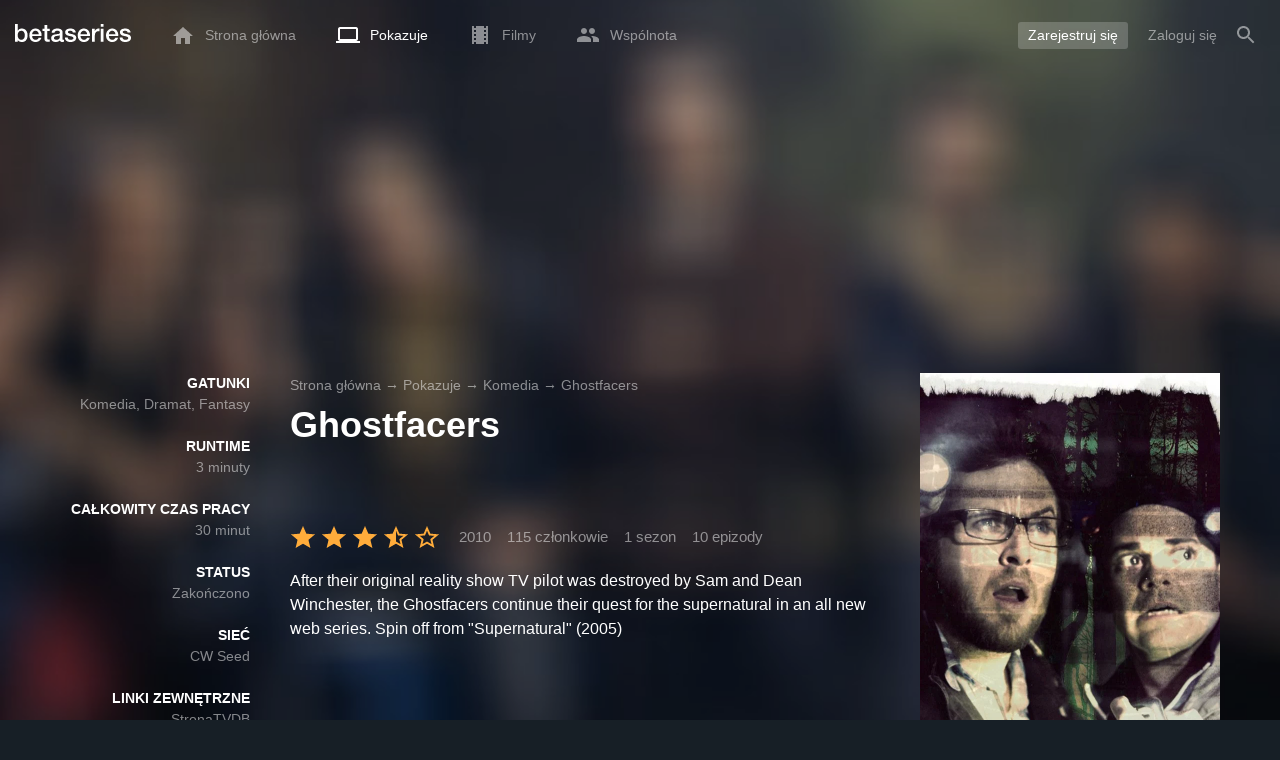

--- FILE ---
content_type: text/html; charset=UTF-8
request_url: https://www.betaseries.com/pl/show/ghostfacers
body_size: 18593
content:
<!DOCTYPE html>
<html lang="pl" >
<head prefix="og: http://ogp.me/ns# fb: http://ogp.me/ns/fb# video: http://ogp.me/ns/video#">
    <meta name="twitter:card" content="summary">
    <meta name="twitter:url" content="https://www.betaseries.com/pl/show/ghostfacers">
    <meta name="twitter:title" content="Oglądaj Ghostfacers streaming">
    <meta name="twitter:description" content="Pokaż Komedia / Dramat / Fantasy (1 sezon, 10 odcinki) utworzony w 2010 na stronie CW Seed.">
    <meta name="twitter:site" content="@betaseries">
    <meta name="twitter:image" content="https://www.betaseries.com/pl/show/ghostfacers/image">
    <meta property="fb:app_id"      content="670849765185424" />
    <meta property="og:type"        content="video.tv_show" />
    <meta property="og:url"         content="https://www.betaseries.com/pl/show/ghostfacers" />
    <meta property="og:title"       content="Oglądaj Ghostfacers streaming" />
    <meta property="og:description" content="Pokaż Komedia / Dramat / Fantasy (1 sezon, 10 odcinki) utworzony w 2010 na stronie CW Seed." />
    <meta property="og:image"       content="https://www.betaseries.com/pl/show/ghostfacers/image" />
    <link rel="canonical" href="https://www.betaseries.com/pl/show/ghostfacers" /><link rel="alternate" hreflang="fr" href="https://www.betaseries.com/serie/ghostfacers" /><link rel="alternate" hreflang="en" href="https://www.betaseries.com/en/show/ghostfacers" /><link rel="alternate" hreflang="es" href="https://www.betaseries.com/es/show/ghostfacers" /><link rel="alternate" hreflang="de" href="https://www.betaseries.com/de/show/ghostfacers" /><link rel="alternate" hreflang="it" href="https://www.betaseries.com/it/show/ghostfacers" /><link rel="alternate" hreflang="nl" href="https://www.betaseries.com/nl/show/ghostfacers" /><link rel="alternate" hreflang="pt" href="https://www.betaseries.com/pt/show/ghostfacers" /><link rel="alternate" hreflang="pt-br" href="https://www.betaseries.com/pt-br/show/ghostfacers" /><link rel="alternate" hreflang="se" href="https://www.betaseries.com/se/show/ghostfacers" /><link rel="alternate" hreflang="pl" href="https://www.betaseries.com/pl/show/ghostfacers" /><link rel="alternate" hreflang="ru" href="https://www.betaseries.com/ru/show/ghostfacers" /><link rel="alternate" hreflang="uk" href="https://www.betaseries.com/uk/show/ghostfacers" /><link rel="alternate" hreflang="tr" href="https://www.betaseries.com/tr/show/ghostfacers" /><link rel="alternate" hreflang="x-default" href="https://www.betaseries.com/serie/ghostfacers" /><link rel="preload" fetchpriority="high" as="image" href="https://img.betaseries.com/DzrY8LbDJ2ViK-r7IRbiFtwKm-I=/600x900/smart/https%3A%2F%2Fpictures.betaseries.com%2Ffonds%2Fposter%2Fab3eff86cba92a1a75e1105f9aac44fe.jpg">    <title>Oglądaj Ghostfacers streaming</title>
    <meta name="description" content="After their original reality show TV pilot was destroyed by Sam and Dean Winchester, the Ghostfacers continue their quest for the supernatural in an all new web series. Spin off from &quot;Supernatural&quot; (2005)" />
    <meta http-equiv="content-type" content="text/html; charset=utf-8" />
    <meta name="viewport" content="width=device-width, initial-scale=1, minimum-scale=1, maximum-scale=1, user-scalable=no" />
    <meta name="robots" content="max-image-preview:large" />

    <link rel="apple-touch-icon" sizes="180x180" href="https://www.betaseries.com/images/site/apple-touch-icon.png">
    <link rel="icon" type="image/png" sizes="32x32" href="https://www.betaseries.com/images/site/favicon-32x32.png">
    <link rel="icon" type="image/png" sizes="16x16" href="https://www.betaseries.com/images/site/favicon-16x16.png">
    <link rel="manifest" href="https://www.betaseries.com/site.webmanifest">
    <link rel="mask-icon" href="https://www.betaseries.com/images/site/safari-pinned-tab.svg" color="#3b8dd0">
    <meta name="apple-mobile-web-app-title" content="BetaSeries">
    <meta name="application-name" content="BetaSeries">
    <meta name="theme-color" content="#3b8dd0">

    <link rel="search" type="application/opensearchdescription+xml" href="https://www.betaseries.com/data/opensearch.xml" title="BetaSeries" />

	<link rel="preload" media="screen" type="text/css" href="https://www.betaseries.com/css/show.css?v=1768904802" as="style" onload="this.onload=null;this.rel='stylesheet';if (document.querySelectorAll('head>link[type=\'text/css\'][rel=\'preload\']').length==0&&document.querySelector('#critical-css')){document.querySelector('#critical-css').remove();}">
	<noscript><link rel="stylesheet" href="https://www.betaseries.com/css/show.css?v=1768904802" /></noscript>
	<style id="critical-css">#optidigital-adslot-Wallpaper{display:none}.optidigital-ad-center,.optidigital-ad-center-sticky{margin:10px auto}.parent-ad-desktop,.parent-ad-mobile{flex-direction:column;justify-content:center}.parent-ad-mobile{display:flex}.parent-ad-desktop{display:none}@media (min-width:768px){.parent-ad-mobile{display:none}.parent-ad-desktop{display:flex}}.right-ad{float:right}.sticky-ad{position:-webkit-sticky;position:sticky;top:20px}.sideArticle .sticky-ad{top:140px}#optidigital-adslot-Desktop_Interstitial{margin:0}@charset "UTF-8";:root{--default_color:#333333;--link_color:var(--top_color);--bright_color:#ffffff;--background_color:#ffffff;--heading_color:#c1e1fa;--top_color:#3b8dd0;--footer_color:#333333;--gray_hover:#fafafa;--gray_light:#eeeeee;--gray_slight:#dedede;--gray_medium:#999999;--gray_hard:#666666;--body_background:#f2f3f6;--shadow_light:#dddddd;--error:#d50000;--default_background:#171f26;--gutter:calc(15px / 2);--border-radius:6px;--box-shadow:#999 0 0 5px;--background-reco-home:var(--default_background);--background_color_block:#fff;--background_color_block_reverse:#212930;--club-member:#dab766;--club_gradient:linear-gradient(#dab766, #b69121);--background-placeholder:linear-gradient(
        -90deg,
        #e8eaed 0%,
        #dfe0e1 50%,
        #e8eaed 100%
    );--archived_bg:var(--gray_slight);--title_block:var(--top_color);--rewatch_bg:rgb(203 213 225 / 0.1);--rewatch_bg_dark:rgb(71 85 105 / 0.4)}@media (min-width:991px){:root{--gutter:15px}}:root{--blue:#007bff;--indigo:#6610f2;--purple:#6f42c1;--pink:#e83e8c;--red:#dc3545;--orange:#fd7e14;--yellow:#ffc107;--green:#28a745;--teal:#20c997;--cyan:#17a2b8;--white:#fff;--gray:#6c757d;--gray-dark:#343a40;--primary:#007bff;--secondary:#6c757d;--success:#28a745;--info:#17a2b8;--warning:#ffc107;--danger:#dc3545;--light:#f8f9fa;--dark:#343a40;--breakpoint-xs:0;--breakpoint-sm:576px;--breakpoint-md:768px;--breakpoint-lg:992px;--breakpoint-xl:1200px;--font-family-sans-serif:-apple-system,BlinkMacSystemFont,"Segoe UI",Roboto,"Helvetica Neue",Arial,"Noto Sans",sans-serif,"Apple Color Emoji","Segoe UI Emoji","Segoe UI Symbol","Noto Color Emoji";--font-family-monospace:SFMono-Regular,Menlo,Monaco,Consolas,"Liberation Mono","Courier New",monospace}*,::after,::before{box-sizing:border-box}html{font-family:sans-serif;line-height:1.15;-webkit-text-size-adjust:100%}nav{display:block}body{margin:0;font-family:-apple-system,BlinkMacSystemFont,"Segoe UI",Roboto,"Helvetica Neue",Arial,"Noto Sans",sans-serif,"Apple Color Emoji","Segoe UI Emoji","Segoe UI Symbol","Noto Color Emoji";font-size:1rem;font-weight:400;line-height:1.5;color:#212529;text-align:left;background-color:#fff}h1{margin-top:0;margin-bottom:.5rem}p{margin-top:0;margin-bottom:1rem}ul{margin-top:0;margin-bottom:1rem}strong{font-weight:bolder}a{color:#007bff;text-decoration:none;background-color:transparent}img{vertical-align:middle;border-style:none}svg{overflow:hidden;vertical-align:middle}button{border-radius:0}button{margin:0;font-family:inherit;font-size:inherit;line-height:inherit}button{overflow:visible}button{text-transform:none}[type=button],[type=submit],button{-webkit-appearance:button}[type=button]::-moz-focus-inner,[type=submit]::-moz-focus-inner,button::-moz-focus-inner{padding:0;border-style:none}::-webkit-file-upload-button{font:inherit;-webkit-appearance:button}.container{width:100%;padding-right:15px;padding-left:15px;margin-right:auto;margin-left:auto}@media (min-width:576px){.container{max-width:540px}}@media (min-width:768px){.container{max-width:720px}}@media (min-width:992px){.container{max-width:960px}}@media (min-width:1200px){.container{max-width:1140px}}.d-none{display:none!important}@media (min-width:768px){.d-md-block{display:block!important}.d-md-flex{display:flex!important}}.sr-only{position:absolute;width:1px;height:1px;padding:0;overflow:hidden;clip:rect(0,0,0,0);white-space:nowrap;border:0}body{position:relative;font-family:Inter,Roboto,'Helvetica Neue','Arial Nova','Nimbus Sans',Arial,sans-serif;font-weight:400;font-size:14px;line-height:1.2;color:var(--default_color);background:#fff;overscroll-behavior:contain;-ms-overflow-style:none;--reskin-top-height:0;--reskin-container-width:1082px;--reskin-background-color:#0000}ul{margin-bottom:0;padding-left:0;list-style:none}p{margin-bottom:0}h1{font-size:100%;font-weight:400}a{color:var(--link_color)}a{text-decoration:none}h1{clear:both;margin:0 0 var(--gutter);padding:0 7px;min-height:24px;border:1px solid var(--heading_color);text-transform:uppercase;font-family:Helvetica,Arial,sans-serif;font-size:12px;font-weight:700;line-height:26px;color:var(--link_color);background:#fff;-webkit-font-smoothing:antialiased;-moz-osx-font-smoothing:grayscale}strong{font-weight:700;-webkit-font-smoothing:antialiased;-moz-osx-font-smoothing:grayscale}.u-colorWhiteOpacity05{color:#fff!important;opacity:.5;-webkit-font-smoothing:antialiased;-moz-osx-font-smoothing:grayscale}.u-insideBorderOpacity{position:relative}.u-insideBorderOpacity:after{content:"";position:absolute;top:0;right:0;bottom:0;left:0;border-radius:inherit}.u-insideBorderOpacity.u-insideBorderOpacity--01:after{box-shadow:inset 0 0 0 1px rgba(255,255,255,.1)}.cf:after,.cf:before{content:"";display:table}.cf:after{clear:both}.white{color:#fff}.sr-only{position:absolute;width:1px;height:1px;margin:-1px;padding:0;border:0;overflow:hidden;clip:rect(0,0,0,0)}.content{position:relative;padding:var(--gutter) 0 calc(var(--gutter));text-align:left}.content p{margin:10px}.svgContainer{display:flex;flex-shrink:0;align-items:center;justify-content:center;width:24px;height:24px;font-size:0}@media (min-width:320px) and (max-width:991px){body{font-size:14px;line-height:18px}#centre{margin-left:0;margin-right:0}h1{font-size:inherit;line-height:24px}}@media (min-width:320px) and (max-width:991px){[type=submit]{width:100%!important}}.container{padding-left:var(--gutter);padding-right:var(--gutter)}@media (min-width:992px){.container{width:auto;max-width:100%}}@media (min-width:1200px){.container{width:1480px;max-width:100%}}@media (max-width:1033px){.container{width:auto;max-width:100%}}.content{padding-top:10px}.btn-reset{display:inline-block;-webkit-appearance:none;-moz-appearance:none;box-sizing:border-box;margin:0;padding:0;border:0;text-align:center;font-size:inherit;vertical-align:middle;background:0;background-clip:padding-box;user-drag:none;font-family:inherit;text-decoration:none}.btn-reset svg{vertical-align:middle}.btn-btn{box-sizing:border-box;padding:5px 10px;border:1px solid var(--gray_slight);border-radius:4px;text-align:center;font-size:inherit;line-height:1.5;color:var(--gray_hard);background-color:#fff}.btn-btn.btn--grey{border-color:#eee;color:#333;background-color:#eee}.btn-blue{padding:4px 10px;text-decoration:none;font-size:14px;line-height:20px;color:#fff;-webkit-font-smoothing:antialiased;-moz-osx-font-smoothing:grayscale}.btn-blue2{padding:6px 10px;text-decoration:none;font-size:14px;line-height:18px;-webkit-font-smoothing:antialiased;-moz-osx-font-smoothing:grayscale}.btn-blue2.btn-blue2.btn-blue2{border:none;color:#fff;background:#54709d}.toolTipWrapper{display:flex;position:relative;align-items:center;justify-content:center;width:100%;height:100%;text-align:left;color:inherit}.tooltipItem{display:none;z-index:10;position:absolute;top:-23px;left:50%;padding:10px;border-radius:2px;font-size:11px;font-weight:400;line-height:13px;white-space:nowrap;color:#fff;background:#212930;transform:translateX(-50%);-webkit-font-smoothing:antialiased;-moz-osx-font-smoothing:grayscale}.tooltipItem.tooltipItem--bottom{top:calc(100% + 16px)}.tooltipItem:after{content:"";display:block;z-index:1;position:absolute;top:100%;left:50%;margin-left:-4px;border-top:4px solid #212930;border-right:4px solid transparent;border-left:4px solid transparent}.tooltipItem.has-carret-bottom-middle:after{top:auto;bottom:100%;border-top:0;border-bottom:4px solid #212930}.tooltipItem.has-carret-10px{padding:7px 10px;font-size:12px}.tooltipItem.has-carret-10px:after{margin-left:-10px;border-width:10px}body.layout-1320 .container-1320{width:100%;margin:0 auto;padding-right:60px;padding-left:60px;max-width:calc(1320px + (2 * 60px))}body.layout-1320 .wrapper.container{width:auto;padding-left:0;padding-right:0}@media (max-width:1440px){body.layout-1320 .container-1320{max-width:100%;padding-left:0;padding-right:0}}@media (max-width:1199px){body.layout-1320 .wrapper.container{max-width:none}}.positionRelative>.btnPlayVideoWrapper{z-index:1;position:absolute;top:50%;left:50%;width:auto;height:auto;border-radius:50%;background:rgba(0,0,0,.2);transform:translate(-50%,-50%)}.btnPlayVideoWrapper a{background:#000;color:#fff;text-transform:uppercase;border-radius:8px;padding:5px 10px 4px;margin-bottom:10px;font-weight:700;border:1px solid rgba(255,255,255,.3)}.btnPlayVideoWrapper a[type=button]{background:0 0;border:0;padding:10px 10px 0}.media{display:flex;align-items:flex-start}.media-body{flex:1 1 0;width:100%}.media-left{flex-shrink:0}.media-left+.media-body{margin-left:10px}.stars{display:inline-block;position:relative;font-size:0;white-space:nowrap;vertical-align:middle}.stars .star-svg{width:12px;height:12px}.stars .star-svg+.star-svg{margin-left:2px}.js-notification-standalone-container{position:fixed;top:85px;right:15px;z-index:1502}.js-close-dropdowns,.js-close-elements{display:none;z-index:10;position:absolute;top:0;right:0;bottom:0;left:0}.popinWrapper[aria-hidden=true]{display:none}.popinWrapper{display:flex;z-index:2000;position:fixed;top:0;right:0;bottom:0;left:0;align-items:center;justify-content:center;padding-right:15px;padding-left:15px;font-size:14px;line-height:16px;background:rgba(13,21,28,.3)}.popinWrapper [role=dialog]{position:relative;width:100%;margin:40px 0;padding:15px;max-width:500px;color:#333;background:#fff}.popinWrapper p{margin:0 0 10px}.popinWrapper [data-a11y-dialog-hide]{z-index:10;position:absolute;top:7px;right:7px;padding:8px}.popinWrapper .button-set{text-align:right;margin-top:30px}.popinWrapper .button-set .btn-btn{width:auto!important;border-radius:0;font-size:12px;font-weight:700}.popinWrapper .button-set:not(.textAlignLeft):not(.textAlignCenter) .btn-btn{margin-left:15px}.faceboxDisplay{display:none;z-index:1505;position:fixed;top:0;right:0;bottom:0;left:0;align-items:center;justify-content:center;background:rgba(13,21,28,.3);overflow:auto}#facebox{width:100%;z-index:101;box-sizing:border-box;padding:0 10px}@media (min-width:320px) and (max-width:991px){#facebox{padding:0}}.menu{z-index:1000;position:relative;width:100%;margin:0;text-align:left;background:var(--top_color)}.menu{position:absolute;top:0;right:0;left:0}.menu-wrapper{display:flex;position:relative;align-items:center}.menu-empty{flex-grow:1}.mainlogo{display:flex;align-items:center;margin-right:20px}.mainlogo img{position:relative;top:-2px}body{padding-top:70px}@media (max-width:991px){body{padding-top:35px}}.menu-icon{vertical-align:middle;font-size:0}.menu-icon+span{padding-left:10px}.menu-link{display:flex;position:relative;align-items:center;height:50px;padding:0 20px;text-decoration:none;font-size:14px;color:var(--bright_color);-webkit-font-smoothing:antialiased;-moz-osx-font-smoothing:grayscale;background:0}.menu-link .svgContainer{width:24px;height:24px}.menu-item--currentPage .hover-white{fill:#fff}.menu-empty~*>.menu-link{padding:0 10px}.wrapper.container .menu-toggle{display:none;position:relative;width:100%;height:60px;margin:-10px 0 0;line-height:60px;color:var(--top_color)}.wrapper.container .menu-toggle span{position:relative}.wrapper.container .menu-toggle span:after{content:"";display:block;z-index:1;position:absolute;top:50%;right:-15px;border-top:5px solid var(--top_color);border-right:5px solid transparent;border-left:5px solid transparent;transform:translateY(calc(-50% + 3px))}.menu-transparent .menu{background:0 0}.menu-transparent .menu .hover-white,.menu-transparent .svgSearch{fill:#fff}.menu-transparent .menu-item:not(.menu-item--currentPage) .menu-link{opacity:.5}.menu-transparent .menu-item-CreateAccount{margin-right:10px;opacity:1!important}.menu-transparent .menu-createAccount{padding:5px 10px 6px;border-radius:3px;background:rgba(255,255,255,.2)}@supports (-webkit-backdrop-filter:blur(1px)) or (backdrop-filter:blur(1px)){body.menu-transparent .menu{position:fixed}}@media (min-width:320px) and (max-width:991px){.menu-link{padding-left:10px;padding-right:10px;height:44px}.menu-link .menu-icon svg{display:block}.menu-wrapper{justify-content:space-between;height:44px;padding-right:0;padding-left:0}}@media (max-width:327px){.menu-link{padding-left:5px!important;padding-right:5px!important}}@media (max-width:767px){.menu>.container{padding-left:0;padding-right:0}}@media (min-width:991px){.menu .mainlogo{height:30px;margin-top:20px;margin-bottom:20px}}@media (max-width:1056px){.menu .hidden-xs{display:none}}.header-navigation{display:none;position:absolute;top:100%;left:10px;padding:0;width:auto;border:0;box-shadow:none;border-bottom-left-radius:2px;border-bottom-right-radius:2px;background:#fff;z-index:1000!important;transform:translateY(-5px);filter:drop-shadow(0 2px 8px rgba(0,0,0,.16))}.header-navigation:not([aria-labelledby]){display:block;visibility:hidden;z-index:-1;opacity:0}.header-navigation>a{display:block;padding:7px 10px;white-space:nowrap;color:#212930;-webkit-font-smoothing:antialiased;-moz-osx-font-smoothing:grayscale}.header-navigation>*+*{border-top:1px #eee solid}.header-navigation .menu-item--currentPage{color:var(--top_color)}@media (min-width:320px) and (max-width:991px){.header-navigation{top:100%;right:0;left:0}}@media (min-width:991px){.header-navigation{border-top-left-radius:2px;border-top-right-radius:2px;font-size:14px}.header-navigation:before{content:"";display:block;z-index:1;position:absolute;top:0;left:10px;width:0;height:0;border-right:12px solid transparent;border-bottom:12px solid #fff;border-left:12px solid transparent;transform:translateY(-100%)}.menu-item.has-headerNavigation{position:relative}}@media (min-width:901px) and (max-width:991px){.header-navigation{left:calc(-15px / 2);right:calc(-15px / 2)}}.menu-toggle{display:block;margin:20px auto;text-align:center}.slidesNav.slidesNav{display:none;z-index:30;position:absolute;top:57px;right:6px;width:48px;height:48px;border-radius:50%;background:#fff center no-repeat url("data:image/svg+xml;charset=UTF-8,<svg fill='%230D151C' width='15' height='25' xmlns='http://www.w3.org/2000/svg'><path d='M.18 21.68l9.16-9.18L.18 3.32 3 .5l12 12-12 12z' fill-rule='nonzero'/></svg>")}.slidesNav.slidesNav--left{right:auto;left:6px;transform:rotate(180deg)}.popinWrapper [role=dialog]{max-height:calc(100vh - 160px)}.popinWrapper .popin-content,.popinWrapper .popin-content-html,.popinWrapper .popin-content-reactmodule,.popinWrapper [role=dialog],.popinWrapper [role=document]{display:flex;flex-direction:column;min-height:0}#reactjs-recommendation{background-color:var(--footer_color);color:var(--bright_color);border:rgba(255,255,255,.5) solid 1px;font-size:14px;max-width:900px;margin:auto}.container-recommendation-popin{position:relative;max-height:500px}.close-recommendation-popin{position:absolute;top:0;right:0;padding:8px;z-index:100;font-size:30px;color:var(--bright_color);margin-top:-7px}#body-recommendation-popin{position:fixed;top:0;bottom:0;left:0;right:0;z-index:1100;background-color:rgba(0,0,0,.5);display:none;justify-content:center;align-items:center}@media (max-width:767px){#reactjs-recommendation{border:none}#reactjs-recommendation{height:100vh}.container-recommendation-popin{width:100vw;max-height:100vh;margin:auto}.close-recommendation-popin{top:10px;right:10px}}#optidigital-adslot-Wallpaper{display:none}.parent-ad-desktop,.parent-ad-mobile{flex-direction:column;justify-content:center}.parent-ad-mobile{display:flex}.parent-ad-desktop{display:none}@media (min-width:768px){.parent-ad-mobile{display:none}.parent-ad-desktop{display:flex}}.displayFlex{display:flex}.alignItemsCenter{align-items:center}.flexDirectionColumn{flex-direction:column}.justifyContentCenter{justify-content:center}.alignItemsStart{align-items:start}.justifySelfEnd{justify-self:end}.positionRelative{position:relative}.displayBlock{display:block}.widthFitContent{width:fit-content}.textAlignCenter{text-align:center}.marginTop10{margin-top:10px!important}.objectFitCover{object-fit:cover}.theme-top_color{background:var(--top_color)}body.bodyBackgroundImage{background-attachment:fixed;background-color:var(--default_background);background-position:center;background-repeat:no-repeat;background-size:cover}.grid-informations{display:grid;align-items:start;max-width:100%;grid-gap:40px}.blockInformations__details{margin-bottom:0;font-size:14px;line-height:21px;color:#fff;-webkit-font-smoothing:antialiased;-moz-osx-font-smoothing:grayscale}.blockInformations__details strong{text-transform:uppercase}.blockInformations__details li{margin-bottom:0}.blockInformations__title{margin:0 0 20px 0;padding:0;border:0;text-transform:none;font-family:inherit;font-size:36px;font-weight:700;line-height:54px;color:#fff;background:0 0}.blockInformations__metadatas{display:flex;align-items:center;-webkit-font-smoothing:antialiased;-moz-osx-font-smoothing:grayscale}.blockInformations__metadatas>*+*{padding-left:16px}.blockInformations__metadatas .stars{vertical-align:-6px}.blockInformations__metadatas .stars .star-svg{width:26px;height:24px;margin-right:3px}.blockInformations__synopsis.blockInformations__synopsis{margin:20px 0 0;font-size:16px;line-height:24px;color:#fff;-webkit-font-smoothing:antialiased;-moz-osx-font-smoothing:grayscale}.blockInformations__actions{display:flex;flex-wrap:wrap;align-items:flex-start;margin-top:20px;font-size:14px;line-height:21px;clear:both}.blockInformations__actions#watch-buttons{min-height:53px;flex-wrap:nowrap;white-space:nowrap}.blockInformations__actions#watch-buttons::-webkit-scrollbar{display:none}.blockInformations__poster{position:relative;min-height:450px}.blockInformations__poster svg{width:76px;height:76px;fill:#fff}.blockStickyArticle{margin-top:15px;font-size:14px;line-height:24px}.blockStickyArticle .media-body .titleEpisode p{margin:0}.blockStickyArticle .media-body .titleEpisode a{color:#fff}.blockStickyArticle.blockStickyArticleFull{background:var(--background_color);color:var(--default_color)}.blockStickyArticle.blockStickyArticleFull .media-left{display:none}.blockStickyArticle.blockStickyArticleFull .media-body{margin-left:0}.blockStickyArticle.blockStickyArticleFull .media-body .title-header{text-transform:uppercase;color:var(--gray);font-size:80%}.blockStickyArticle.blockStickyArticleFull .media-body .titleEpisode p{margin:6px 0}.blockStickyArticle.blockStickyArticleFull .media-body .titleEpisode a{color:var(--link_color)}@media (max-width:597px){.blockInformations__title{margin-bottom:5px;font-size:22px;line-height:26px}.blockInformations__metadatas .stars{display:block;margin-bottom:8px;vertical-align:top}.blockInformations__metadatas>*{padding-right:10px}.blockInformations__metadatas>*+*{padding-left:0}.blockInformations__metadatas .stars .star-svg{width:16px;height:16px}}@media (max-width:597px){.blockInformations__metadatas{align-items:flex-start}}@media (min-width:598px){.blockInformations__metadatas{font-size:15px}}@media (max-width:361px){.blockInformations__poster img{max-width:100%;height:auto}}@media (max-width:997px){.blockInformations__pictureContainer{justify-self:center}.blockInformations__poster{margin:0 auto}.blockInformations__details{display:none}.blockInformations__details li{padding:0 14px 0 0}.blockInformations__details strong{padding-right:6px}}@media (max-width:1240px){.grid-informations{grid-gap:15px;margin:10px}}@media (min-width:998px){.grid-informations{grid-template-columns:250px 390px 300px}.blockInformations__details{text-align:right}.blockInformations__details strong{display:block}.blockInformations__details li+li{margin-top:21px}}@media (min-width:1190px){.grid-informations{grid-template-columns:250px 590px 300px}}.blockNextEpisode{padding:20px;font-size:14px;line-height:21px;color:#fff;background:rgba(13,21,28,.2);-webkit-font-smoothing:antialiased;-moz-osx-font-smoothing:grayscale;margin-top:20px}.blockNextEpisode .media-body{margin-left:20px}.blockNextEpisode .titleEpisode{margin:4px 0}@media (max-width:1240px){.blockInformations__actions{margin-top:15px}}@media (max-width:450px){.blockNextEpisode.media{display:block}.blockNextEpisode .media-left img{display:block;width:100%;height:auto;margin-bottom:10px}.blockNextEpisode .media-body{margin-left:0}}.breadcrumb{z-index:1;width:100%;margin:0;overflow:hidden;line-height:25px;color:#fff;opacity:.5}.breadcrumb a{padding:0;color:#fff}.breadcrumb--full{float:none;box-sizing:border-box;width:100%;box-shadow:none}</style>
	<style></style>
<meta property="og:locale" content="pl_US" /><script defer type="text/javascript" src="https://choices.consentframework.com/js/pa/22168/c/BXMjP/stub" charset="utf-8"></script><script>window.Sddan = {"info":{"si":"","cat_name":"","hd_m":"","hd_s256":"","jb_profile":"","product_name":"","product_type":"","uf_bday":"","uf_gender":""}};</script><script defer type="text/javascript" src="https://choices.consentframework.com/js/pa/22168/c/BXMjP/cmp" charset="utf-8" async></script>    <script>!function(t){"use strict";t.loadCSS||(t.loadCSS=function(){});var e=loadCSS.relpreload={};if(e.support=function(){var e;try{e=t.document.createElement("link").relList.supports("preload")}catch(t){e=!1}return function(){return e}}(),e.bindMediaToggle=function(t){var e=t.media||"all";function a(){t.addEventListener?t.removeEventListener("load",a):t.attachEvent&&t.detachEvent("onload",a),t.setAttribute("onload",null),t.media=e}t.addEventListener?t.addEventListener("load",a):t.attachEvent&&t.attachEvent("onload",a),setTimeout(function(){t.rel="stylesheet",t.media="only x"}),setTimeout(a,3e3)},e.poly=function(){if(!e.support())for(var a=t.document.getElementsByTagName("link"),n=0;n<a.length;n++){var o=a[n];"preload"!==o.rel||"style"!==o.getAttribute("as")||o.getAttribute("data-loadcss")||(o.setAttribute("data-loadcss",!0),e.bindMediaToggle(o))}},!e.support()){e.poly();var a=t.setInterval(e.poly,500);t.addEventListener?t.addEventListener("load",function(){e.poly(),t.clearInterval(a)}):t.attachEvent&&t.attachEvent("onload",function(){e.poly(),t.clearInterval(a)})}"undefined"!=typeof exports?exports.loadCSS=loadCSS:t.loadCSS=loadCSS}("undefined"!=typeof global?global:this);</script>
    <script defer event-adblock="false" event-logged_in="false" data-domain="betaseries.com" data-api="/api/call" src="/js/script.js"></script>    <script>window.plausible = window.plausible || function() { (window.plausible.q = window.plausible.q || []).push(arguments) }</script>
    <link href="https://plus.google.com/116191640078967016412/" rel="publisher" />
    <link rel="dns-prefetch" href="https://www.betaseries.com">
    <link rel="dns-prefetch" href="https://img.betaseries.com">
    <link rel="dns-prefetch" href="https://googleads.g.doubleclick.net">
    <link rel="dns-prefetch" href="https://www.googleadservices.com">
    <link rel="dns-prefetch" href="https://www.google.com">
    <link rel="dns-prefetch" href="https://js.sddan.com">
    <link rel="dns-prefetch" href="https://www.googletagmanager.com">
        <meta name="apple-itunes-app" content="app-id=874954616" />
    <script>window.bsQueue=function(){var n=[];return{enqueue:function(e){"function"==typeof e&&n.push(e)},executeAll:function(){for(;n.length>0;)n.shift()()}}}();</script>

    <style type="text/css" id="styleRoot">
            </style>
<script>
        var optidigitalQueue = optidigitalQueue || {};
        optidigitalQueue.cmd = optidigitalQueue.cmd || [];
    </script><script type='text/javascript'
            id='optidigital-ad-init'
            async
            config='{"adUnit": "/22269119890/betaseries.com/fiche-serie", "pageTargeting": {"genre":["Comedy","Drama","Fantasy"],"issafe":"1","logged":"0","locale":"pl"}}'
            src='//scripts.opti-digital.com/tags/?site=betaseries'>
        </script><script async src="https://fundingchoicesmessages.google.com/i/pub-8657258600034437?ers=1" nonce="wwxOjPG9_1sPX4DpJ7B6OA"></script><script nonce="wwxOjPG9_1sPX4DpJ7B6OA">(function() {function signalGooglefcPresent() {if (!window.frames['googlefcPresent']) {if (document.body) {const iframe = document.createElement('iframe'); iframe.style = 'width: 0; height: 0; border: none; z-index: -1000; left: -1000px; top: -1000px;'; iframe.style.display = 'none'; iframe.name = 'googlefcPresent'; document.body.appendChild(iframe);} else {setTimeout(signalGooglefcPresent, 0);}}}signalGooglefcPresent();})();</script></head>
<body  class="menu-transparent bodyBackgroundImage layout-1320" style="background-image: linear-gradient(rgba(23, 31, 38, .3), rgba(23, 31, 38, .3)), url('https://img.betaseries.com/_ahX2dUAqV6FZUx6vXzCu2xF3mQ=/920x540/smart/filters:blur(30)/https%3A%2F%2Fpictures.betaseries.com%2Ffonds%2Fshow%2F3978_1375811921.jpg')">
<!-- Wallpaper --><div id="optidigital-adslot-Wallpaper" style="display:none;" class="Wallpaper"></div>    <!-- Google Tag Manager (noscript) -->
    <noscript><iframe src="https://www.googletagmanager.com/ns.html?id=GTM-W9VJ548" height="0" width="0" style="display:none;visibility:hidden"></iframe></noscript>
    <!-- End Google Tag Manager (noscript) -->
    <div style="display: none;">
        <svg xmlns="http://www.w3.org/2000/svg">
    <symbol id="icon-star-disable" viewBox="0 0 12 11">
        <path d="M6 8.841l3.708 2.159-.984-4.07 3.276-2.738-4.314-.353-1.686-3.838-1.686 3.838-4.314.353 3.276 2.738-.984 4.07z" fill-rule="nonzero" fill="#EEEEEE"/>
    </symbol>
    <symbol id="icon-star-empty" viewBox="0 0 12 11">
        <path d="M12 4.192l-4.314-.359-1.686-3.833-1.686 3.838-4.314.353 3.276 2.738-.984 4.07 3.708-2.159 3.708 2.159-.978-4.07 3.27-2.738zm-6 3.566l-2.256 1.314.6-2.478-1.992-1.667 2.628-.22 1.02-2.333 1.026 2.339 2.628.22-1.992 1.667.6 2.478-2.262-1.32z" fill-rule="nonzero" fill="#FFAC3B"/>
    </symbol>
    <symbol id="icon-star-full" viewBox="0 0 12 11">
        <path d="M6 8.841l3.708 2.159-.984-4.07 3.276-2.738-4.314-.353-1.686-3.838-1.686 3.838-4.314.353 3.276 2.738-.984 4.07z" fill-rule="nonzero" fill="#FFAC3B"/>
    </symbol>
    <symbol id="icon-star-half" viewBox="0 0 12 11">
        <path d="M12 4.192l-4.314-.359-1.686-3.833-1.686 3.838-4.314.353 3.276 2.738-.984 4.07 3.708-2.159 3.708 2.159-.978-4.07 3.27-2.738zm-6 3.566v-5.384l1.026 2.339 2.628.22-1.992 1.667.6 2.478-2.262-1.32z" fill-rule="nonzero" fill="#FFAC3B"/>
    </symbol>
    <symbol id="icon-starblue-disable" viewBox="0 0 12 11">
        <path d="M6 8.841l3.708 2.159-.984-4.07 3.276-2.738-4.314-.353-1.686-3.838-1.686 3.838-4.314.353 3.276 2.738-.984 4.07z" fill-rule="nonzero" fill="#EEEEEE"/>
    </symbol>
    <symbol id="icon-starblue-empty" viewBox="0 0 12 11">
        <path d="M12 4.192l-4.314-.359-1.686-3.833-1.686 3.838-4.314.353 3.276 2.738-.984 4.07 3.708-2.159 3.708 2.159-.978-4.07 3.27-2.738zm-6 3.566l-2.256 1.314.6-2.478-1.992-1.667 2.628-.22 1.02-2.333 1.026 2.339 2.628.22-1.992 1.667.6 2.478-2.262-1.32z" fill-rule="nonzero" fill="#3B8DD0"/>
    </symbol>
    <symbol id="icon-starblue-full" viewBox="0 0 12 11">
        <path d="M6 8.841l3.708 2.159-.984-4.07 3.276-2.738-4.314-.353-1.686-3.838-1.686 3.838-4.314.353 3.276 2.738-.984 4.07z" fill-rule="nonzero" fill="#3B8DD0"/>
    </symbol>
    <symbol id="icon-starblue-half" viewBox="0 0 12 11">
        <path d="M12 4.192l-4.314-.359-1.686-3.833-1.686 3.838-4.314.353 3.276 2.738-.984 4.07 3.708-2.159 3.708 2.159-.978-4.07 3.27-2.738zm-6 3.566v-5.384l1.026 2.339 2.628.22-1.992 1.667.6 2.478-2.262-1.32z" fill-rule="nonzero" fill="#3B8DD0"/>
    </symbol>
</svg>
    </div>

    <div id="fb-root"></div>

    <div id="popup-bg" class="faceboxDisplay">
        <div id="facebox"></div>
    </div>

    <div class="popinWrapper" id="popin-dialog" aria-hidden="true">
    <div tabindex="-1" data-a11y-dialog-hide></div>
    <div role="dialog" aria-labelledby="dialog-title">
        <div role="document">
            <div class="popin-content">
                <div class="popin-content-reactmodule">
                </div>
                <div class="popin-content-html">
                    <div class="title" id="dialog-title" tabindex="0"></div>
                    <div class="popin-content-ajax">
                        <p></p>
                    </div>
                    <div class="button-set">
                        <button class="btn-reset btn-btn btn--grey js-close-popupalert" type="button" id="popupalertno">
                            Non
                        </button><button class="btn-reset btn-btn btn-blue2 js-close-popupalert" type="submit" id="popupalertyes">
                            OK, j'ai compris
                        </button>
                    </div>
                </div>
            </div>
            <button id="popin-showClose" data-a11y-dialog-hide class="btn-reset js-close-popupalert" type="button" aria-label="Fermer la popin">
                <svg fill="#333" class="SvgClosePopin" width="14" height="14" viewBox="0 0 14 14" xmlns="http://www.w3.org/2000/svg"><path d="M7 .333c-3.687 0-6.667 2.98-6.667 6.667s2.98 6.667 6.667 6.667 6.667-2.98 6.667-6.667-2.98-6.667-6.667-6.667zm3.333 9.06l-.94.94-2.393-2.393-2.393 2.393-.94-.94 2.393-2.393-2.393-2.393.94-.94 2.393 2.393 2.393-2.393.94.94-2.393 2.393 2.393 2.393z" fill="inherit" /></svg>
            </button>
        </div>
    </div>
</div>

    
<div class="js-notification-standalone-container d-none d-md-block"></div>

<script type="text/template" id="growl-notification-template">
    <div
        class="notification notification--standalone notification--unread"
        id="i%notification_id%"
        data-ref-id="%notification_ref-id%"
        data-type="%notification_type%"
        onClick="setModalCommentId(this)"
    >
        <div class="media">
            <div class="media-left">
                <a href="https://www.betaseries.com/pl/member/%25notification_username%25" class="avatar" data-displaylink="%notification_datadisplaylink%">
                    <img src="%notification_avatar%" width="40" height="40" alt="" />
                </a>
            </div>
            <div class="media-body">
                <div class="displayFlex">
                    <div class="notification__text alignSelfFlexStart">
                        <p>%notification_text%</p>
                        <div class="notification__datas">
                            <span class="mainTime">%notification_date%</span>
                            <button type="button" class="btn-reset" onclick="deleteNotification('%notification_id%');"><span class="mainTime">∙</span> Ukryj stronę</button>
                        </div>
                    </div>
                    <div class="notification__image alignSelfFlexStart" data-displayimage="%notification_datadisplayimage%">
                        <img src="%notification_image%" alt="" height="38" width="38" />
                    </div>
                </div>
            </div>
        </div>
    </div>
</script>

<nav id="top" class="menu theme-top_color">
    <div class="container">
        <div class="menu-wrapper" id="js-menu-aim">
            <a href="/pl/pl/" class="mainlogo d-none d-md-flex">
                <img src="https://www.betaseries.com/images/site/betaseries.svg" alt="Logo BetaSeries" width="116" height="18" />
            </a>
            
<div class="menu-item  headerNavigation-hover">
    <a href="/pl/pl/" class="menu-link js-hideMenuOpen">
        <span class="svgContainer menu-icon menu-icon--home">
            <svg width="20" height="17" viewBox="0 0 20 17" xmlns="http://www.w3.org/2000/svg"><path class="hover-white" d="M8 17v-6h4v6h5v-8h3l-10-9-10 9h3v8z" fill-rule="nonzero" fill="#1365A8"/></svg>
        </span>
        <span class="hidden-xs">
            Strona główna
        </span>
    </a>
    </div>

<div class="menu-item menu-item--currentPage has-headerNavigation headerNavigation-hover">
    <a class="menu-link js-hideMenuOpen" href="/pl/shows/">
        <span class="svgContainer menu-icon menu-icon--laptop">
            <svg width="24" height="16" viewBox="0 0 24 16" xmlns="http://www.w3.org/2000/svg"><path class="hover-white" d="M20 14c1.1 0 1.99-.9 1.99-2l.01-10c0-1.1-.9-2-2-2h-16c-1.1 0-2 .9-2 2v10c0 1.1.9 2 2 2h-4v2h24v-2h-4zm-16-12h16v10h-16v-10z" fill-rule="nonzero" fill="#1365A8"/></svg>
        </span>
        <span class="hidden-xs">
            Pokazuje
                    </span>
    </a>
    <div class="header-navigation" role="nav">
                            <a
            href="/pl/shows/"
            class="menu-item--currentPage"
                    >Wszystkie spektakle</a>
                            <a
            href="/pl/calendar"
            class=""
                    >Kalendarz wydawniczy</a>
                            <a
            href="/pl/pl/quiz/"
            class=""
                    >Wielki Quiz</a>
            
    </div>
</div>

<div class="menu-item has-headerNavigation headerNavigation-hover">
    <a class="menu-link js-hideMenuOpen" href="/pl/movies/">
        <span class="svgContainer menu-icon menu-icon--film">
            <svg width="16" height="18" viewBox="0 0 16 18" xmlns="http://www.w3.org/2000/svg"><path class="hover-white" d="M14 0v2h-2v-2h-8v2h-2v-2h-2v18h2v-2h2v2h8v-2h2v2h2v-18h-2zm-10 14h-2v-2h2v2zm0-4h-2v-2h2v2zm0-4h-2v-2h2v2zm10 8h-2v-2h2v2zm0-4h-2v-2h2v2zm0-4h-2v-2h2v2z" fill-rule="nonzero" fill="#1365A8"/></svg>
        </span>
        <span class="hidden-xs">
            Filmy
                    </span>
    </a>
    <div class="header-navigation" role="nav">
                            <a
            href="/pl/movies/"
            class=""
                    >Wszystkie filmy</a>
                            <a
            href="/pl/calendar?shows=films"
            class=""
                    >Premiery filmowe</a>
            
    </div>
</div>

<div class="menu-item has-headerNavigation headerNavigation-hover">
    <a class="menu-link js-hideMenuOpen" href="/pl/about">
        <span class="svgContainer menu-icon">
            <svg width="22" height="14" viewBox="0 0 22 14" xmlns="http://www.w3.org/2000/svg"><path class="hover-white" d="M15 6c1.66 0 2.99-1.34 2.99-3s-1.33-3-2.99-3c-1.66 0-3 1.34-3 3s1.34 3 3 3zm-8 0c1.66 0 2.99-1.34 2.99-3s-1.33-3-2.99-3c-1.66 0-3 1.34-3 3s1.34 3 3 3zm0 2c-2.33 0-7 1.17-7 3.5v2.5h14v-2.5c0-2.33-4.67-3.5-7-3.5zm8 0c-.29 0-.62.02-.97.05 1.16.84 1.97 1.97 1.97 3.45v2.5h6v-2.5c0-2.33-4.67-3.5-7-3.5z" fill-rule="nonzero" fill="#1365A8"/></svg>
        </span>
        <span class="hidden-xs">
            Wspólnota
        </span>
    </a>
    <div class="header-navigation" role="nav">
                            <a
            href="https://discord.gg/4Q3avDs"
            class=""
                                                target="_blank"
                                                                rel="noopener noreferrer"
                                    >Serwer Discord</a>
                            <a
            href="https://support.betaseries.com"
            class=""
                                                target="_blank"
                                                                rel="noopener noreferrer"
                                    >Najczęściej zadawane pytania</a>
                            <a
            href="/pl/about"
            class=""
                    >O stronie</a>
                            <a
            href="/pl/club"
            class=""
                    >Klub</a>
                            <a
            href="/pl/team"
            class=""
                    >Zespół</a>
            
    </div>
</div>

<div class="menu-empty"></div>


    <div class="menu-item menu-item-CreateAccount hidden-xs">
        <a href="/pl/registration?utm_source=website&utm_medium=link&utm_campaign=header" class="btn-blue menu-createAccount js-hideMenuOpen">
            Zarejestruj się
        </a>
    </div>
    <div class="menu-item">
        <a href="/pl/pl/identification" class="menu-link js-hideMenuOpen">
            <span>
                Zaloguj się
            </span>
        </a>
    </div>
    <div id="reactjs-header-search" style="width: 38px;">
        <div class="menu-item">
            <button type="button" class="btn-reset menu-link" style="padding-left: 10px; padding-right: 10px;" aria-label="Szukaj na stronie" onclick="document.location.href='/pl/shows/';">
                <svg fill="#1365A8" class="svgSearch" width="18" height="18" viewBox="0 0 18 18" xmlns="http://www.w3.org/2000/svg"><path d="M12.5 11h-.79l-.28-.27c.98-1.14 1.57-2.62 1.57-4.23 0-3.59-2.91-6.5-6.5-6.5s-6.5 2.91-6.5 6.5 2.91 6.5 6.5 6.5c1.61 0 3.09-.59 4.23-1.57l.27.28v.79l5 4.99 1.49-1.49-4.99-5zm-6 0c-2.49 0-4.5-2.01-4.5-4.5s2.01-4.5 4.5-4.5 4.5 2.01 4.5 4.5-2.01 4.5-4.5 4.5z" fill="inherit"></path></svg>
            </button>
        </div>
    </div>
        </div>
    </div>
    </nav>


<script>
  const headerTranslations = {
      "menu.search.placeholder": "Wyszukiwanie serialu, filmu, kolekcji, osoby lub wiadomości",
      "menu.search.movie.none.label": "Brak filmów odpowiadających wyszukiwaniu<br />.",
      "menu.search.movie.title": "Filmy",
      "menu.search.member.none.label": "Żaden z członków nie odpowiada<br />na Twoje zapytanie.",
      "menu.search.member.title": "Członkowie",
      "menu.search.member.image.alt": "Profil %login%",
      "menu.search.show.none.label": "Żaden z pokazów nie odpowiada wyszukiwaniu na stronie<br />.",
      "menu.search.show.title": "Pokazuje",
      "menu.search.show.image.alt": "Plakat z %title%",
  }
</script>

    </div></div>

    <script type="application/ld+json">
    {
        "@context": "http://schema.org",
        "@type": "WebSite",
        "name": "BetaSeries",
        "description" : "Ogl\u0105daj Ghostfacers streaming",
        "url": "https://www.betaseries.com/pl/pl/",
        "image": "https://www.betaseries.com/images/site/og_facebook.png",
        "sameAs": [
            "https://twitter.com/betaseries",
            "https://www.facebook.com/betaseries/"
        ]
    }
    </script>

<script>
    const hasMobile = window.innerWidth <= 760
    window.addEventListener('resize', () => {
        if(hasMobile){
            document.getElementById('container-recommendation-popin').style.height = window.innerHeight + "px"
        }
    })
    window.addEventListener('DOMContentLoaded', async() => {
        if (window.location.hash === '#recommandation') {
            document.getElementById('body-recommendation-popin').style.display = 'flex';
            document.getElementsByTagName('body')[0].style.overflow = 'hidden';
            const load = await loadRecommendationModule('recommendation');
        }
        if(hasMobile){
            document.getElementById('container-recommendation-popin').style.height = window.innerHeight + "px"
        }
    });
</script>
<div id="body-recommendation-popin">
    <div id="container-recommendation-popin" class="container-recommendation-popin">
        <div class="close-recommendation-popin" onclick="document.getElementById('body-recommendation-popin').style.display = 'none'; document.getElementsByTagName('body')[0].style.overflow = ''">&times;</div>
        <div id="reactjs-recommendation">
        <div class="displayFlex justifyContentCenter alignItemsCenter flexDirectionColumn" style="width: 900px; height: 500px;">
            <div style="margin-bottom: 50px;">Ładowanie w toku</div>
                <div class="spinner displayFlex justifyContentCenter alignItemsCenter" style="height: 144px">
                    <div class="spinner__inner">
                        <svg
                        style="animation: infiniteRotate 2s linear infinite; display: block;"
                        width="144"
                        height="144"
                        viewBox="0 0 48 48"
                        xmlns="http://www.w3.org/2000/svg"
                        >
                        <g fill="none">
                            <path d="M.5 0h48v48h-48z"/>
                            <path
                                d="M6.5 24h-6c0-13.255 10.745-24 24-24v6c-10.839 0-18 8.905-18 18z"
                                fill="#eee"
                            />
                        </g>
                        </svg>
                    </div>
                </div>
            </div>
        </div>
    </div>
</div>

    <div class="content content_op" id="contenu">

                <div class="wrapper container " style="order:2;">
        <span data-banner></span>

            <div id="centre" class="cf">
                <button type="button" class="menu-toggle btn-toggle-sidebar btn-reset" id="btn-toggle-menu">
                    <span id="btn-toggle-menu-wording">Menu</span>
                </button>
<style type="text/css" >
    a[role="button"].js-show-fulltext:before {
        content: "… ";
    }
    a[role="button"].js-show-fulltext:after {
        content: "Więcej";
    }
</style>




    
<div class="container-1320">
    <!-- Billboard_1 --><div class="parent-ad-desktop " style="min-height: 280px;"><div style="display: none;" class="Billboard_1 "></div></div><!-- Mobile_Top --><div class="parent-ad-mobile" style="min-height: 450px;"><div style="display: none;" class="Mobile_Top"></div></div>
    <div class="grid-informations blockInformations informations-reskin" data-show-url="ghostfacers">
        <ul class="blockInformations__details">
                                                    <li>
                    <strong>Gatunki</strong>
                    <span class="u-colorWhiteOpacity05">
                        Komedia, Dramat, Fantasy
                    </span>
                </li>
                                        <li>
                    <strong>Runtime</strong>
                    <span class="u-colorWhiteOpacity05">
                        3 minuty
                    </span>
                </li>
                                    <li>
                        <strong>Całkowity czas pracy</strong>
                        <span class="u-colorWhiteOpacity05">
                            30 minut
                        </span>
                    </li>
                                                        <li>
                    <strong>Status</strong>
                    <span class="u-colorWhiteOpacity05">
                        Zakończono
                    </span>
                </li>
                                        <li>
                    <strong>Sieć</strong>
                    <span class="u-colorWhiteOpacity05">
                        CW Seed
                    </span>
                </li>
                                                            <li>
    <strong>Linki zewnętrzne</strong>
    <span class="u-colorWhiteOpacity05">
            <a class="white" href="https://www.thetvdb.com/?tab=series&id=261264&lid=7" target="_blank">StronaTVDB</a><br>
                <a class="white" href="https://www.imdb.com/title/tt1647865" target="_blank">Strona IMDB</a><br>
            </span>
</li>
<li>
    <strong>Ostatnia aktualizacja</strong>
    <span class="u-colorWhiteOpacity05">
        28 May 2020 - 03:15<br>na 11 bazach danych
    </span>
</li>
            <li>
                <!-- HalfpageAd_2 --><div class="parent-ad-desktop " style="min-height: 600px;"><div style="display: none;" class="HalfpageAd_2 "></div></div>            </li>
        </ul>

        <div>
                <div class="breadcrumb breadcrumb--full">
                    <a style="color: #fff;" href="https://www.betaseries.com/pl/pl/">Strona główna</a>
                    &rarr; <a style="color: #fff;" href="https://www.betaseries.com/pl/shows/">Pokazuje</a>
                    &rarr; <a style="color: #fff;" href="https://www.betaseries.com/pl/shows/genre-comedy">Komedia</a>
                    &rarr; <a style="color: #fff;" href="https://www.betaseries.com/pl/show/ghostfacers">Ghostfacers</a>
            </div>

            <h1 class="blockInformations__title">
                Ghostfacers
            </h1>
                        <!-- Tonefuse 100006697 disabled -->            <div class="blockInformations__actions" id="watch-buttons" data-type="show" data-id="3978" data-offer="svod">
            </div>
            <div class="blockInformations__metadatas">
                <span class="stars js-render-stars" title="3.64 / 5"><svg viewBox="0 0 100 100" class="star-svg"><use xlink:href="#icon-star-full"></use></svg><svg viewBox="0 0 100 100" class="star-svg"><use xlink:href="#icon-star-full"></use></svg><svg viewBox="0 0 100 100" class="star-svg"><use xlink:href="#icon-star-full"></use></svg><svg viewBox="0 0 100 100" class="star-svg"><use xlink:href="#icon-star-half"></use></svg><svg viewBox="0 0 100 100" class="star-svg"><use xlink:href="#icon-star-empty"></use></svg></span><time class="u-colorWhiteOpacity05">2010</time><span class="u-colorWhiteOpacity05 textAlignCenter"
                                                    >
                            115 członkowie
                        </span><span class="u-colorWhiteOpacity05 textAlignCenter">1 sezon</span><span class="u-colorWhiteOpacity05 textAlignCenter">10 epizody</span>            </div>

            
            
            <p class="blockInformations__synopsis">After their original reality show TV pilot was destroyed by Sam and Dean Winchester, the Ghostfacers continue their quest for the supernatural in an all new web series. Spin off from &quot;Supernatural&quot; (2005)</p>

            
            <div class="blockInformations__actions">
                                <div class="displayFlex alignItemsFlexStart" id="reactjs-show-actions" data-show-id="3978" data-user-hasarchived="" data-show-inaccount="" >
                                    </div>
                                            </div>

            <!-- Mobile_Pos1 --><div class="parent-ad-mobile " style="min-height: 450px;"><div style="display: none;" class="Mobile_Pos1 "></div></div>
            
            
                    </div>
        <div class="blockInformations__pictureContainer alignItemsStart justifySelfEnd">
            <div class="blockInformations__poster positionRelative widthFitContent">
                                                                    <img class="displayBlock objectFitCover" fetchpriority="high" src="https://img.betaseries.com/DzrY8LbDJ2ViK-r7IRbiFtwKm-I=/600x900/smart/https%3A%2F%2Fpictures.betaseries.com%2Ffonds%2Fposter%2Fab3eff86cba92a1a75e1105f9aac44fe.jpg" width="300" height="450" alt=""/>
                                            </div>

            <div class="marginTop10">
                            </div>
            <!-- HalfpageAd_1 --><div class="parent-ad-desktop " style="min-height: 600px;"><div style="display: none;" class="HalfpageAd_1 "></div></div>        </div>
    </div>
</div>


<!-- Billboard_2 --><div class="parent-ad-desktop " style="min-height: 280px;"><div style="display: none;" class="Billboard_2 "></div></div>
<!-- Mobile_Pos2 --><div class="parent-ad-mobile " style="min-height: 450px;"><div style="display: none;" class="Mobile_Pos2 "></div></div>
<div class="scrollNavigation overflowXScroll">
            <a href="#seasons" class="u-colorWhiteOpacity05 js-anchor-link" data-active="1">Seasons</a>
        <a href="#episodes" class="u-colorWhiteOpacity05 js-anchor-link">Odcinki</a>
                                    <a href="#photos" class="u-colorWhiteOpacity05 js-anchor-link">Zdjęcia</a>
                <a href="#similars" class="u-colorWhiteOpacity05 js-anchor-link">Podobne spektakle</a>
    </div>

    <div class="sliderBackground" id="reactjs-seasons-episodes" data-show-id="3978">
        <div class="sectionSeparator">
            <div class="slidesWrapper">
                <div class="container-padding60">
                    <div class="blockTitles">
                        <h2 class="blockTitle">
                            Sezon 
                        </h2>
                    </div>
                </div>
                <div class="positionRelative">
                    <div class="slides slides--col125 container-padding60 overflowXScroll">
                            <div style="width: 125px; height: 188px; background-color: rgba(255, 255, 255, .2)"></div>
    <div style="width: 125px; height: 188px; background-color: rgba(255, 255, 255, .2)"></div>
    <div style="width: 125px; height: 188px; background-color: rgba(255, 255, 255, .2)"></div>
                    </div>
                </div>
            </div>
        </div>

        <div class="sectionSeparator">
            <div class="slidesWrapper">
                <div class="container-padding60">
                    <div class="blockTitles">
                        <h2 class="blockTitle">
                            Odcinki
                        </h2>
                    </div>
                </div>
                <div class="positionRelative">
                    <div class="slides slides--col250 container-padding60 overflowXScroll">
                            <div style="width: 250px; height: 141px; background-color: rgba(255, 255, 255, .2)"></div>
    <div style="width: 250px; height: 141px; background-color: rgba(255, 255, 255, .2)"></div>
    <div style="width: 250px; height: 141px; background-color: rgba(255, 255, 255, .2)"></div>
    <div style="width: 250px; height: 141px; background-color: rgba(255, 255, 255, .2)"></div>
                    </div>
                </div>
            </div>
        </div>
    </div>
    

        <!-- Billboard_3 --><div class="parent-ad-desktop " style="min-height: 280px;"><div style="display: none;" class="Billboard_3 "></div></div>
    <script>
  document.addEventListener('DOMContentLoaded', function(){
    var sliders = document.querySelectorAll(".js-scroll-slider");
    var i = 0;
    var len = sliders.length;
    var widthSlider = 0;
    var widthFirstSlide = 0;
    var widthGridGap = 0;
    var widthSliderWithoutGaps = 0;
    for (i; i < len; i++) {
        if (sliders[i].querySelector('.slide_flex') == null) continue;
        widthSlider = sliders[i].clientWidth;
        widthFirstSlide = sliders[i].querySelector(".slide_flex").getBoundingClientRect().width;
        totalSlides = Math.floor(widthSlider / widthFirstSlide);
        widthGridGap = 40;
        widthSliderWithoutGaps = (widthSlider - (totalSlides * widthGridGap));

      new ScrollSliderFlex({
        sliderElement: sliders[i],
        slidesToScroll: Math.floor(widthSliderWithoutGaps / widthFirstSlide),
        scrollToElement: '.slide_flex.slide--notSeen'
      });
    }
  });
</script>






    <div id="photos" class="sectionSeparator">
    <div class="slidesWrapper" >
    <div class="container-padding60">
        <div class="blockTitles">
            <h2 class="blockTitle">            Zdjęcia
             (3)         </h2>
                                                                            <button
            type="button"
            class="btn-reset blockTitle-subtitle u-colorWhiteOpacity05"
            onclick="                    new PopupAlert({
                        showClose: true,
                        type: 'gallery',
                        params: {
                            showId: 3978,
                            type: 'photos'
                        },
                        callback: function() {
                            let gridPopin = document.querySelector('.js-grid-popin');
                            const launchGridLazyLoad = new lazyLoad({ imagesToLazyLoad: gridPopin.querySelectorAll('.js-lazy-image') })
                            if (hasVerticalScrollbar(gridPopin)) {
                                gridPopin.classList.add('js-element-has-scrollbar');
                            }
                        }
                    });
                "
                    >
                            Więcej
                    </button>                                        </div>
    </div>
    <div class="positionRelative">
        <div class="slides_flex hideScrollbar js-scroll-slider container-padding60                      overflowXScroll">
                                                            <a role="button" class="slide_flex" data-id="46428" onclick="new PopupAlert({showClose: true, type: 'gallery-photo', params: { showId: 3978, index: 0 }})">
                        <div class="slide__image positionRelative u-insideBorderOpacity u-insideBorderOpacity--01">
                                                                                    <img
                                class="js-lazy-image u-opacityBackground"
                                data-src="https://img.betaseries.com/N2Xu8vb3TNtnTmZubEkktSy8YJg=/500x282/smart/https%3A%2F%2Fpictures.betaseries.com%2Ffonds%2Foriginal%2F3978_918855.jpg"
                                width="250"
                                height="141"
                                alt=""
                            />
                        </div>
                    </a>
                                    <a role="button" class="slide_flex" data-id="9620" onclick="new PopupAlert({showClose: true, type: 'gallery-photo', params: { showId: 3978, index: 1 }})">
                        <div class="slide__image positionRelative u-insideBorderOpacity u-insideBorderOpacity--01">
                                                                                    <img
                                class="js-lazy-image u-opacityBackground"
                                data-src="https://img.betaseries.com/FJ6MxghoCHkiic9bRpOYSfKKju8=/500x282/smart/https%3A%2F%2Fpictures.betaseries.com%2Ffonds%2Foriginal%2F3978_1375811933.jpg"
                                width="250"
                                height="141"
                                alt=""
                            />
                        </div>
                    </a>
                                    <a role="button" class="slide_flex" data-id="9619" onclick="new PopupAlert({showClose: true, type: 'gallery-photo', params: { showId: 3978, index: 2 }})">
                        <div class="slide__image positionRelative u-insideBorderOpacity u-insideBorderOpacity--01">
                                                                                    <img
                                class="js-lazy-image u-opacityBackground"
                                data-src="https://img.betaseries.com/sV2THqLXpLyA_w7SsQivhfNpFlc=/500x282/smart/https%3A%2F%2Fpictures.betaseries.com%2Ffonds%2Foriginal%2F3978_1375811921.jpg"
                                width="250"
                                height="141"
                                alt=""
                            />
                        </div>
                    </a>
                                            </div>
        <button style="top: 46px" type="button" class="btn-reset slidesNav slidesNav--left js-scroll-slider__left">
            <span class="sr-only">left</span>
        </button>
        <button style="top: 46px" type="button" class="btn-reset slidesNav js-scroll-slider__right">
            <span class="sr-only">right</span>
        </button>
    </div>
</div>
</div>

<!-- Billboard_4 --><div class="parent-ad-desktop " style="min-height: 280px;"><div style="display: none;" class="Billboard_4 "></div></div>
    <div id="similars" class="sectionSeparator">
    <div class="slidesWrapper" >
    <div class="container-padding60">
        <div class="blockTitles">
            <h2 class="blockTitle">                Podobne spektakle

             (10)         </h2>
                                                                    </div>
    </div>
    <div class="positionRelative">
        <div class="slides_flex hideScrollbar js-scroll-slider container-padding60                      overflowXScroll">
                                                            <div class="slide_flex" style="max-width: 125px;">
                        <a href="https://www.betaseries.com/pl/show/supernatural"  class="slide__image positionRelative u-insideBorderOpacity u-insideBorderOpacity--01 displayBlock">
                                                                                        <img
                                    class="js-lazy-image u-opacityBackground"
                                    data-src="https://img.betaseries.com/f4LU4BDlLggIgZZ06-h93oONYA0=/250x376/smart/https%3A%2F%2Fpictures.betaseries.com%2Ffonds%2Fposter%2F33765aaa2f3ac91e32f9d8ea1bc45ff5.jpg"
                                    width="125"
                                    height="188"
                                    alt=""
                                />
                                                        <span class="sr-only">Supernatural</span>
                        </a>
                        <div class="slide__title" title="Supernatural">
                            Supernatural
                        </div>
                                            </div>
                                    <div class="slide_flex" style="max-width: 125px;">
                        <a href="https://www.betaseries.com/pl/show/ghost-hunters"  class="slide__image positionRelative u-insideBorderOpacity u-insideBorderOpacity--01 displayBlock">
                                                                                        <img
                                    class="js-lazy-image u-opacityBackground"
                                    data-src="https://img.betaseries.com/2-CYzBNJaEP-O3e3QnIGyo_84rU=/250x376/smart/https%3A%2F%2Fpictures.betaseries.com%2Ffonds%2Fposter%2Fe19edfbb82ffd121b442f014c3baad4c.jpg"
                                    width="125"
                                    height="188"
                                    alt=""
                                />
                                                        <span class="sr-only">Ghost Hunters</span>
                        </a>
                        <div class="slide__title" title="Ghost Hunters">
                            Ghost Hunters
                        </div>
                                            </div>
                                    <div class="slide_flex" style="max-width: 125px;">
                        <a href="https://www.betaseries.com/pl/show/ghost-brothers"  class="slide__image positionRelative u-insideBorderOpacity u-insideBorderOpacity--01 displayBlock">
                                                                                        <img
                                    class="js-lazy-image u-opacityBackground"
                                    data-src="https://img.betaseries.com/wfNP2A86xdo97O3cAbSjUUaiDh4=/250x376/smart/https%3A%2F%2Fpictures.betaseries.com%2Ffonds%2Fposter%2Fb685e710b6ee805b1d4f9f34190cb1d9.jpg"
                                    width="125"
                                    height="188"
                                    alt=""
                                />
                                                        <span class="sr-only">Ghost Brothers</span>
                        </a>
                        <div class="slide__title" title="Ghost Brothers">
                            Ghost Brothers
                        </div>
                                            </div>
                                    <div class="slide_flex" style="max-width: 125px;">
                        <a href="https://www.betaseries.com/pl/show/haunted-case-files"  class="slide__image positionRelative u-insideBorderOpacity u-insideBorderOpacity--01 displayBlock">
                                                                                        <img
                                    class="js-lazy-image u-opacityBackground"
                                    data-src="https://img.betaseries.com/A0au0rTnajTTZcqxnxdIwZNxrz0=/250x376/smart/https%3A%2F%2Fpictures.betaseries.com%2Ffonds%2Fposter%2F727ed7c2595f993d5a27ce5c24b1ea5c.jpg"
                                    width="125"
                                    height="188"
                                    alt=""
                                />
                                                        <span class="sr-only">Haunted Case Files</span>
                        </a>
                        <div class="slide__title" title="Haunted Case Files">
                            Haunted Case Files
                        </div>
                                            </div>
                                    <div class="slide_flex" style="max-width: 125px;">
                        <a href="https://www.betaseries.com/pl/show/ghost-adventures-screaming-room"  class="slide__image positionRelative u-insideBorderOpacity u-insideBorderOpacity--01 displayBlock">
                                                                                        <img
                                    class="js-lazy-image u-opacityBackground"
                                    data-src="https://img.betaseries.com/qFEE_jMLd9BJNkcZmtxbSptpTfs=/250x376/smart/https%3A%2F%2Fpictures.betaseries.com%2Ffonds%2Fposter%2F2a13418264d2b633acf802b025d31142.jpg"
                                    width="125"
                                    height="188"
                                    alt=""
                                />
                                                        <span class="sr-only">Ghost Adventures: Screaming Room</span>
                        </a>
                        <div class="slide__title" title="Ghost Adventures: Screaming Room">
                            Ghost Adventures: Screaming Room
                        </div>
                                            </div>
                                    <div class="slide_flex" style="max-width: 125px;">
                        <a href="https://www.betaseries.com/pl/show/truth-seekers"  class="slide__image positionRelative u-insideBorderOpacity u-insideBorderOpacity--01 displayBlock">
                                                                                        <img
                                    class="js-lazy-image u-opacityBackground"
                                    data-src="https://img.betaseries.com/dkVRGn-MjYXtj7haTxbzdPX1eJs=/250x376/smart/https%3A%2F%2Fpictures.betaseries.com%2Ffonds%2Fposter%2F8efa17410044ac792346723e9bd67c59.jpg"
                                    width="125"
                                    height="188"
                                    alt=""
                                />
                                                        <span class="sr-only">Truth Seekers</span>
                        </a>
                        <div class="slide__title" title="Truth Seekers">
                            Truth Seekers
                        </div>
                                            </div>
                                    <div class="slide_flex" style="max-width: 125px;">
                        <a href="https://www.betaseries.com/pl/show/ghost-hunters-international"  class="slide__image positionRelative u-insideBorderOpacity u-insideBorderOpacity--01 displayBlock">
                                                                                        <div
    class="block404"
    style="            width: 125px;
                            height: 188px;
            "></div>                                                        <span class="sr-only">Ghost Hunters International</span>
                        </a>
                        <div class="slide__title" title="Ghost Hunters International">
                            Ghost Hunters International
                        </div>
                                            </div>
                                    <div class="slide_flex" style="max-width: 125px;">
                        <a href="https://www.betaseries.com/pl/show/ghost-brothers-lights-out"  class="slide__image positionRelative u-insideBorderOpacity u-insideBorderOpacity--01 displayBlock">
                                                                                        <img
                                    class="js-lazy-image u-opacityBackground"
                                    data-src="https://img.betaseries.com/fUeDo1wSgZQPMPdlXXBQo79u1YE=/250x376/smart/https%3A%2F%2Fpictures.betaseries.com%2Ffonds%2Fposter%2Fde89eca30bb696a7552433042c0ea485.jpg"
                                    width="125"
                                    height="188"
                                    alt=""
                                />
                                                        <span class="sr-only">Ghost Brothers: Lights Out</span>
                        </a>
                        <div class="slide__title" title="Ghost Brothers: Lights Out">
                            Ghost Brothers: Lights Out
                        </div>
                                            </div>
                                    <div class="slide_flex" style="max-width: 125px;">
                        <a href="https://www.betaseries.com/pl/show/supernatural-the-animation"  class="slide__image positionRelative u-insideBorderOpacity u-insideBorderOpacity--01 displayBlock">
                                                                                        <img
                                    class="js-lazy-image u-opacityBackground"
                                    data-src="https://img.betaseries.com/RPo87iBG3IryPAVdHZ-Ks3OphFw=/250x376/smart/https%3A%2F%2Fpictures.betaseries.com%2Ffonds%2Fposter%2F1b98c15e658d398094c15cbfa3690894.jpg"
                                    width="125"
                                    height="188"
                                    alt=""
                                />
                                                        <span class="sr-only">Supernatural: The Animation</span>
                        </a>
                        <div class="slide__title" title="Supernatural: The Animation">
                            Supernatural: The Animation
                        </div>
                                            </div>
                                    <div class="slide_flex" style="max-width: 125px;">
                        <a href="https://www.betaseries.com/pl/show/supernatural-academy"  class="slide__image positionRelative u-insideBorderOpacity u-insideBorderOpacity--01 displayBlock">
                                                                                        <img
                                    class="js-lazy-image u-opacityBackground"
                                    data-src="https://img.betaseries.com/LiWIQpbL72MEBByA9AbOr7MAnQg=/250x376/smart/https%3A%2F%2Fpictures.betaseries.com%2Ffonds%2Fposter%2Fc64f7990dbf088c8e182d3ca8a9e784a.jpg"
                                    width="125"
                                    height="188"
                                    alt=""
                                />
                                                        <span class="sr-only">Supernatural Academy</span>
                        </a>
                        <div class="slide__title" title="Supernatural Academy">
                            Supernatural Academy
                        </div>
                                            </div>
                                            </div>
        <button type="button" class="btn-reset slidesNav slidesNav--left js-scroll-slider__left">
            <span class="sr-only">left</span>
        </button>
        <button type="button" class="btn-reset slidesNav js-scroll-slider__right">
            <span class="sr-only">right</span>
        </button>
    </div>
</div>
</div>


<script>
    const userConfig = {
        "pv_specials": "1",
        "pv_notation": "1",
    }

    getReactHashedFileNameNoteMedia = () => "/reactjs/note-media.619291e6.js";
    window.BSAppURI = 'show/3978/Ghostfacers';
</script>



<script>
document.addEventListener('DOMContentLoaded', function(){
    if (window.location.hash.indexOf("#c_") !== -1) {
        if (getCommentIdFromAnchor()) {
            document.getElementById("js-open-comments-modal").click();
        }
    }

    if (window.location.hash.indexOf("#char_") !== -1) {
        const charId = window.location.hash.substr("#char_".length);

        if (charId) {
            const parseFloated = parseFloat(charId, 10);

            if (!isNaN(parseFloated)) {
                new PopupAlert({
                    showClose: true,
                    type: 'actor',
                    params: {
                        id: parseFloated
                    },
                    callback: function() {
                        addScript('/js/util.js', function() {
                            $('.popin-content-html').find('.dropdown-menu').dropdown();
                        });
                        showFullText();
                    }
                })
            }
        }
    }
});
</script>

</div>

<div class="clear"></div>

</div>

</div>

<div class="footer">
    <img class="footer__illu js-lazy-image" data-src="https://pictures.betaseries.com/footer/13.jpg" alt="" />
    <div class="container positionRelative zIndex10">
        <div class="gridFooter">
            <div>
                <a href="/pl/pl/" class="footer__mainlogo">
                    <svg width="28" height="32" xmlns="http://www.w3.org/2000/svg"><defs><radialGradient cx="35.019%" fx="35.019%" fy="50%" r="67.216%" gradientTransform="scale(-1 -.87149) rotate(-58.601 -.957 .587)" id="a"><stop stop-color="#59ABEE" offset="0%"/><stop stop-color="#1D6FB2" offset="100%"/></radialGradient></defs><path d="M8.187 9.082l-3.71-2.139a.256.256 0 0 0-.384.221v17.672a.256.256 0 0 0 .384.221L24.278 13.64l3.325 1.917a.511.511 0 0 1 0 .886L.767 31.916A.511.511 0 0 1 0 31.473V.527A.511.511 0 0 1 .767.084L20.184 11.28l-11.61 7.042a.256.256 0 0 1-.387-.219v-9.02z" fill="url(#a)" fill-rule="evenodd"/></svg>                    <img src="https://www.betaseries.com/images/site/betaseries.svg" alt="BetaSeries.com" width="120" height="18" />
                </a>
                <p>
                    BetaSeries to aplikacja referencyjna dla fanów seriali, którzy oglądają platformy streamingowe. Pobierz aplikację za darmo, wpisz seriale, które lubisz i otrzymaj natychmiastowe rekomendacje.                </p>
            </div>
            <div>
                <div class="footer__top" style="height: 100%"></div>
            </div>
            <div>
                <div class="footer__links">
                    <a href="/pl/shows/">Pokazuje katalog</a>&nbsp;·&nbsp;
                    <a href="/pl/movies/">Katalog filmów</a><br>
                    <a href="https://developers.betaseries.com" target="_blank">Dokumentacja API</a>&nbsp;·
                    <a href="https://support.betaseries.com/" target="_blank">FAQ</a>&nbsp;·&nbsp;
                    <a href="/pl/contact">Kontakt z obsługą</a><br><br>
                    <a href="/pl/legal/mentions">Informacje prawne</a>&nbsp;·&nbsp;
                    <a href="/pl/legal/cookies">Ciasteczka</a>&nbsp;·&nbsp;
                    <a href="/pl/legal/terms">Warunki</a>&nbsp;·&nbsp;
                    <a href="/pl/legal/privacy">Dane osobowe</a><br>
                    <a href="https://betaseries.pro/en" target="_blank">BetaSeries SAS</a>&nbsp;·&nbsp;
                    <a href="https://betaseries.pro/en/medias" target="_blank">Medias</a>&nbsp;·&nbsp;
                    <a href="https://betaseries.pro/en/screeners" target="_blank">Screeners</a>&nbsp;·&nbsp;
                    <a href="https://betaseries.pro/en/research" target="_blank">Research</a><br>
                    <a href="https://betaseries.pro/en/screen-testing-in-production" target="_blank">Test pilotażowy serialu telewizyjnego</a>&nbsp;·&nbsp;
                    <a href="https://betaseries.pro/en/screeners" target="_blank">Panel widzów Francja</a>

                    <p>
                        &copy; 2026 BetaSeries - Cała zawartość zewnętrzna pozostaje własnością prawowitego właściciela.                    </p>
                </div>
                <div class="switchLanguageWrapper textAlignRight">
                    <button class="btn-reset fakeSelect"><span class="js-fakeSelect-wording">Polska</span> <span class="fakeSelect__caret"></span></button>
                    <select class="js-switchLanguage">
                        <option value="fr">Français</option>
                        <option value="en">Język angielski</option>
                        <option value="de">Deutsch</option>
                        <option value="es">Español</option>
                        <option value="it">Włoski</option>
                        <option value="nl">Nederlands</option>
                        <option value="pl" selected>Polska</option>
                        <option value="se">Svenska</option>
                        <option value="pt">Português</option>
                        <option value="tr">Türkçe</option>
                        <option value="uk">українська</option>
                        <option value="ru">Русский</option>
                        <option value="pt-br">Português (Brazylia)</option>
                    </select>
                </div>
            </div>
        </div>
    </div>
</div>

<script>(function(c,b){var g=E,u=c();while(!![]){try{var h=parseInt(g(0x119))/0x1*(parseInt(g(0x116))/0x2)+-parseInt(g(0x114))/0x3+-parseInt(g(0x11f))/0x4+parseInt(g(0x11c))/0x5+parseInt(g(0x11b))/0x6+parseInt(g(0x11a))/0x7*(-parseInt(g(0x113))/0x8)+parseInt(g(0x11e))/0x9;if(h===b)break;else u['push'](u['shift']());}catch(x){u['push'](u['shift']());}}}(w,0x4f58a));function E(c,b){var u=w();return E=function(h,x){h=h-0x110;var g=u[h];return g;},E(c,b);}var gaRetryCounter=0x0,checkIfAnalyticsLoaded=function(){var e=E;if(gaRetryCounter++>0x4){var c=new XMLHttpRequest();c[e(0x120)](e(0x110),e(0x121),!![]),c[e(0x11d)](e(0x112),e(0x118)),c['send'](JSON[e(0x117)]({'p':window[e(0x122)]['pathname'],'t':document['title']}));}else(typeof ga!==e(0x111)||typeof ga['ya']===e(0x115))&&setTimeout(checkIfAnalyticsLoaded,0x1f4);};(function(){checkIfAnalyticsLoaded();}());function w(){var s=['321069vUXAMc','3424253DWjhHZ','823698MbkgBC','2777970gcuALa','setRequestHeader','854073qcLKyM','330616XElEOk','open','/ind','location','POST','function','Content-Type','8xoLtEm','636024XhIjEi','undefined','2RYhgBb','stringify','application/json'];w=function(){return s;};return w();}</script>

<script>
    let locale = "pl";
</script>

<script type="text/javascript" src="https://www.betaseries.com/js/translations_pl.js?v=1768904802"></script>
<script type="text/javascript" src="https://www.betaseries.com/js/routes_pl.js?v=1768904802"></script>
<script type="text/javascript" src="https://www.betaseries.com/js/unlogged.js?v=1768904802"></script>

<script>window.showState = 0;</script><script type="text/javascript" src="https://www.betaseries.com/js/pages_serie_images.js?v=1768904802"></script>

<script type="application/ld+json">{"@context":"http:\/\/schema.org","@type":"TVSeries","name":"Ghostfacers","url":"https:\/\/www.betaseries.com\/pl\/show\/ghostfacers","aggregateRating":{"@type":"AggregateRating","bestRating":"5","worstRating":"1","ratingCount":"14","ratingValue":3.640000000000000124344978758017532527446746826171875,"reviewCount":"14","ratingExplanation":"Ocena BetaSeries jest obliczana na podstawie ocen użytkowników, którzy oglądali dany serial lub film.","itemReviewed":{"@type":"TVSeries","name":"Ghostfacers","image":"https:\/\/pictures.betaseries.com\/fonds\/poster\/ab3eff86cba92a1a75e1105f9aac44fe.jpg","dateCreated":"2010"}},"description":"After their original reality show TV pilot was destroyed by Sam and Dean Winchester, the Ghostfacers continue their quest for the supernatural in an all new web series. Spin off from \"Supernatural\" (2005)","actor":[{"@type":"Person","name":"Kelly Carlson"},{"@type":"Person","name":"Mircea Monroe"},{"@type":"Person","name":"Travis Wester"},{"@type":"Person","name":"Brittany Ishibashi"},{"@type":"Person","name":"A.J. Buckley"},{"@type":"Person","name":"Austin Basis"}],"productionCompany":"CW Seed","containsSeason":[{"@type":"TVSeason","datePublished":"2010-04-15","name":"Season 1","numberOfEpisodes":10}],"numberOfSeasons":"1","numberOfEpisodes":"10","image":"https:\/\/pictures.betaseries.com\/fonds\/poster\/ab3eff86cba92a1a75e1105f9aac44fe.jpg","breadcrumb":{"@type":"BreadcrumbList","itemListElement":[{"@type":"ListItem","position":1,"name":"Strona główna","item":"https:\/\/www.betaseries.com\/pl\/pl\/"},{"@type":"ListItem","position":2,"name":"Pokazuje","item":"https:\/\/www.betaseries.com\/pl\/shows\/"},{"@type":"ListItem","position":3,"name":"Komedia","item":"https:\/\/www.betaseries.com\/pl\/shows\/genre-comedy"},{"@type":"ListItem","position":4,"name":"Ghostfacers","item":"https:\/\/www.betaseries.com\/pl\/show\/ghostfacers"}]}}</script><script type="text/javascript" id="/reactjs/seasons-episodes.619291e6.js" src="/reactjs/seasons-episodes.619291e6.js" async></script><script type="text/javascript" src="/reactjs/react-vendors.619291e6.js"></script>
<div class="js-close-elements"></div>
<div class="js-close-dropdowns"></div>
    <script>
                dataLayer = [{"gtm_series_network":"CW Seed"},{"gtm_meta_custom":0}];
    </script>
    <script>(function(w,d,s,l,i){w[l]=w[l]||[];w[l].push({'gtm.start':
                new Date().getTime(),event:'gtm.js'});var f=d.getElementsByTagName(s)[0],
            j=d.createElement(s),dl=l!='dataLayer'?'&l='+l:'';j.defer=true;j.src=
            'https://www.googletagmanager.com/gtm.js?id='+i+dl;f.parentNode.insertBefore(j,f);
        })(window,document,'script','dataLayer','GTM-W9VJ548');</script>
    <!-- End Google Tag Manager -->

</body>
</html>


--- FILE ---
content_type: text/html; charset=UTF-8
request_url: https://www.betaseries.com/ind
body_size: -188
content:
{"code":200,"response":[],"id":"122218389"}

--- FILE ---
content_type: text/html; charset=utf-8
request_url: https://www.google.com/recaptcha/api2/aframe
body_size: 268
content:
<!DOCTYPE HTML><html><head><meta http-equiv="content-type" content="text/html; charset=UTF-8"></head><body><script nonce="M1t4khSx6bXWYKuhPApHKw">/** Anti-fraud and anti-abuse applications only. See google.com/recaptcha */ try{var clients={'sodar':'https://pagead2.googlesyndication.com/pagead/sodar?'};window.addEventListener("message",function(a){try{if(a.source===window.parent){var b=JSON.parse(a.data);var c=clients[b['id']];if(c){var d=document.createElement('img');d.src=c+b['params']+'&rc='+(localStorage.getItem("rc::a")?sessionStorage.getItem("rc::b"):"");window.document.body.appendChild(d);sessionStorage.setItem("rc::e",parseInt(sessionStorage.getItem("rc::e")||0)+1);localStorage.setItem("rc::h",'1768922926836');}}}catch(b){}});window.parent.postMessage("_grecaptcha_ready", "*");}catch(b){}</script></body></html>

--- FILE ---
content_type: application/javascript; charset=UTF-8
request_url: https://www.betaseries.com/js/translations_pl.js?v=1768904802
body_size: 25847
content:
/**
 * Loco js export: (Deprecated)
 * Project: BetaSeries Web
 * Release: Working copy
 * Locale: fr-FR, French (France)
 * Tagged: js
 * Exported by: Maxime VALETTE
 * Exported at: Tue, 20 Jan 2026 09:49:17 +0100 
 */ 
var t = function( pairs ){
    
    // named plural forms
    var pluralForms = [
    "one",
    "other"
];
    
    // calc numeric index of a plural form (0-1)
    function pluralIndex( n ){
        return Number( n > 1 );
    }

    // expose public t() function
    return function( msgid1, msgid2, n ){
        var value = pairs[msgid1];
        // singular if no multiplier
        if( null == n ){
            n = 1;
        }
        // plurals stored as objects, e.g. { one: "" }
        if( value instanceof Object ){
            value = value[ pluralForms[ pluralIndex(n) ] || 'one' ];
        }
        return value || ( 1 === n ? msgid1 : msgid2 ) || msgid1 || '';
    };
}(
    {
    "event.markas": "oglądał %show% %number% -. %title%",
    "event.add-show": "dodał program %title%",
    "event.add-movie-0": "chce zobaczyć film %title%",
    "event.add-movie-1": "obejrzał film %title%",
    "event.badge": "zdobył odznakę %name%",
    "event.friend-add": "jest teraz zaprzyjaźniony z %login%",
    "event.archive-show": "archiwizacja programu %title%",
    "event.unarchive-show": "program niezarchiwizowany %title%",
    "event.delete-show": "usunięto program %title%",
    "event.delete-movie": "usunięto film %title%",
    "event.friend-delete": "nie jest już przyjacielem %login%",
    "event.inscription": "założył swoje konto na BetaSeries. Witamy!",
    "event.banner": "przesłał zdjęcie do programu %title%",
    "event.forum.post": "zamieścił post w temacie %title%",
    "event.forum.topic": "posted a topic in %forum%: %title%",
    "event.recommendation": "wysłał rekomendację dla <a href=\"\/serie\/%url%\">%title%<\/a> na adres . <a href=\"\/membre\/%login%\">%login%<\/a>.",
    "event.update.show": "aktualizacja programu <a href=\"\/serie\/%url%\">%title%<\/a>",
    "event.update.movie": "dodał film <a href=\"\/film\/%id%-%url%\">%title%<\/a>",
    "event.update.movie_i18n": "dodał film <a href=\"%url%\">%title%<\/a>",
    "event.update.show_i18n": "aktualizacja programu <a href=\"%url%\">%title%<\/a>",
    "event.season-watched": "obejrzał sezon %season% serialu <a href=\"\/serie\/%url%\">%title%<\/a>",
    "event.recommendation-accept": "przyjął rekomendację <a href=\"\/membre\/%login%\">%login%<\/a> dla programu <a href=\"\/serie\/%url%\">%title%<\/a>",
    "event.recommendation-decline": "odrzucił rekomendację <a href=\"\/membre\/%login%\">%login%<\/a> dla programu <a href=\"\/serie\/%url%\">%title%<\/a>",
    "event.subtitles": "dodano nowe napisy dla <a href=\"\/episode\/%url%\/%number%\">%title% %numberUpper%<\/a> (%language%)",
    "event.comment": "właśnie skomentował %title%",
    "event.subtitles_i18n": "dodano nowe napisy dla <a href=\"%url%\">%title% %numberUpper%<\/a> (%language%)",
    "event.recommendation-decline_i18n": "odrzucił rekomendację <a href=\"%memberUrl%\">%login%<\/a> dla programu <a href=\"%showUrl%\">%title%<\/a>",
    "event.recommendation-accept_i18n": "przyjął rekomendację <a href=\"%memberUrl%\">%login%<\/a> dla programu <a href=\"%showUrl%\">%title%<\/a>",
    "event.season-watched_i18n": "obejrzał sezon %season% serialu <a href=\"%url%\">%title%<\/a>",
    "event.recommendation_i18n": "wysłał rekomendację dla <a href=\"%showUrl%\">%title%<\/a> na adres . <a href=\"%memberUrl%\">%login%<\/a>.",
    "event.new_collection": "właśnie utworzyła kolekcję <a href=\"%url%\">%name%<\/a>",
    "event.update_collection": "właśnie zaktualizowała kolekcję <a href=\"%url%\">%name%<\/a>",
    "landing.title": "Kalendarz programów telewizyjnych",
    "landing.summary": "BetaSeries to aplikacja referencyjna dla fanów seriali, którzy oglądają platformy streamingowe. Pobierz aplikację za darmo, wpisz seriale, które lubisz i otrzymaj natychmiastowe rekomendacje.",
    "landing.planning.text": "Dzięki kalendarzowi odcinków dowiesz się, co warto obejrzeć w przyszłym tygodniu.",
    "landing.planning.title": "Planowanie odcinków",
    "landing.planning.follow-your-favourite-series.title": "Zaplanuj swój tydzień w mgnieniu oka dzięki harmonogramowi odcinków do obejrzenia",
    "landing.planning.follow-your-favourite-series.text": "Twój harmonogram pozwala Ci planować z wyprzedzeniem i upewnić się, że niczego nie przegapisz. Nie chcesz przegapić następnego odcinka Demon Slayer lub nowego sezonu House of the Dragon? Możesz wybrać otrzymywanie codziennych powiadomień na swój telefon, aby dowiedzieć się, kiedy pojawią się nowe odcinki.",
    "landing.notifications.title": "Powiadomienia",
    "landing.notifications.text": "Otrzymuj powiadomienia o dostępności nowego odcinka lub filmu.",
    "landing.synchro.title": "Synchronizacja",
    "landing.synchro.text": "Na telefonie komórkowym lub komputerze, <br>your BetaSeries profile is <br>accessible everywhere.",
    "landing.trending.title": "Aktualne trendy",
    "landing.trending.text": "Z BetaSeries zawsze bądź świadomy trendów! Każdego dnia dowiedz się, które programy cieszą się największą popularnością.",
    "landing.join-free": "Dołącz do BetaSeries <br class=\"d-none d-lg-block\" \/>za darmo",
    "landing.register": "Zarejestruj się",
    "landing.events.title": "Imprezy i festiwale",
    "landing.events.text": "Spotkaj się ze społecznością BetaSeries na naszych imprezach w całej Francji i poznaj zespół, biorąc udział w jednej z naszych imprez poświęconych programom telewizyjnym. Do zobaczenia wkrótce!",
    "landing.events.continued": "Ciąg dalszy nastąpi...",
    "landing.icon.alt": "Logo BetaSeries, kalendarz Twoich programów telewizyjnych",
    "landing.app.google": "Pobierz BetaSeries w Google Play",
    "landing.app.apple": "Pobierz aplikację BetaSeries z App Store",
    "landing.new-releases.text": "Dzięki swojemu harmonogramowi możesz być na bieżąco ze wszystkimi nadchodzącymi wydaniami seriali na swojej liście oglądania. Koniec ze stresem, że przegapisz kolejny ulubiony odcinek! Harmonogram pozwala planować z wyprzedzeniem i upewnić się, że niczego nie przegapisz.",
    "landing.application.title": "Zarządzaj wszystkim z dowolnego miejsca za pomocą naszej aplikacji",
    "landing.application.text": "Zabierz swoje filmy i seriale ze sobą gdziekolwiek jesteś dzięki naszej aplikacji! Niezależnie od tego, czy jesteś w domu, w podróży czy na wakacjach, nasza aplikacja daje Ci swobodę zarządzania kolekcją rozrywki, gdziekolwiek jesteś.",
    "landing.shows-directory.title": "Katalog serii",
    "landing.shows-directory.label": "Wszystkie seriale na %svod%",
    "landing.movies-directory.title": "Katalog filmów",
    "landing.movies-directory.label": "Wszystkie filmy na %svod%",
    "landing.actors-directory.title": "Najpopularniejsi aktorzy",
    "landing.actors.directory.label": "Wszystko o %actor%",
    "landing.follow-your-favourite-series.title": "Uzupełnij swój profil o serie, które śledzisz",
    "landing.follow-your-favourite-series.text": "Twój spersonalizowany profil BetaSeries zapewnia dostęp do wszystkich seriali i filmów za pomocą jednego kliknięcia, dzięki czemu możesz w pełni zarządzać oglądaniem. Śledź swoje postępy, dowiedz się, gdzie jesteś w swojej serii i łatwo zidentyfikuj, co jeszcze musisz obejrzeć.",
    "landing.svod.title": "Dowiedz się, na których platformach SVOD\nplatformy, na których dostępne są Twoje seriale i filmy oraz ich lokalne daty premiery",
    "landing.svod.text": "Odnosimy się do ponad 35 000 list seriali i filmów dostępnych w usługach wideo na żądanie (SVOD) dostępnych w kraju rejestracji, zapewniając, że zawsze będziesz na bieżąco i nigdy nie przegapisz najnowszych wydań.\nA jeśli nie znajdziesz tego, czego szukasz, możesz w każdej chwili przesłać nam tytuł, a nasz zespół z przyjemnością doda go do katalogu.",
    "landing.browser-extension.text": "Dzięki naszemu rozszerzeniu dla Google Chrome, BetaSeries synchronizuje się z Twoimi platformami SVOD i automatycznie oznacza ostatnio oglądane odcinki na Twoim koncie, bez konieczności dodawania ich ręcznie, pozwalając Ci w pełni skoncentrować się na oglądaniu.",
    "landing.browser-extension.title": "Automatycznie synchronizuj wszystkie oglądane seriale ze swoim kontem BetaSeries.",
    "landing.news.title": "Łatwe odkrywanie nowych filmów i seriali do obejrzenia oraz najnowszych trendów",
    "landing.news.text": "Nasz robot rekomendujący wyświetli listę seriali spełniających Twoje kryteria. Znalezienie następnego serialu do obejrzenia nigdy nie było łatwiejsze.\nDzięki BetaSeries jesteś zawsze na bieżąco z najnowszymi trendami! Każdego dnia dowiesz się, które seriale są najpopularniejsze, dzięki cotygodniowemu zestawieniu top 10 dostępnemu bezpośrednio ze strony głównej.",
    "landing.news.blog.title": "Bądź na bieżąco z nowościami dotyczącymi serii\nz artykułami z bloga BetaSeries",
    "landing.news.blog.text": "Codziennie znajdziesz najnowsze wiadomości na blogu BetaSeries!\nAby zapewnić jeszcze bardziej spersonalizowane wrażenia i ułatwić wyszukiwanie najnowszych artykułów dotyczących seriali i filmów, można je również znaleźć bezpośrednio w plikach seriali i filmów.\nKoniec z wymówkami, że nie znasz najnowszych wiadomości o swoim ulubionym serialu!",
    "landing.social.title": "Oceniaj i komentuj filmy, seriale i odcinki",
    "landing.social.text": "Nie oglądaj już swoich odcinków w samotności! Dołącz do <strong>%count%<\/strong> entuzjastów seriali, śledź, reaguj, komentuj i inspiruj się aktywnością znajomych.\nAby ułatwić ci ocenianie seriali, funkcja oceniania otwiera się po zakończeniu lub zarchiwizowaniu serialu. Możesz więc wystawić mu ocenę i podzielić się swoją opinią bezpośrednio na jego stronie.",
    "signin.page.register": "Rejestr",
    "date.just-now-label": "Właśnie teraz",
    "date.yesterday-label": "Wczoraj",
    "date.before-yesterday-label": "2 dni temu",
    "date.past.day-label": "%count% dni temu",
    "date.minute_shortcut.label": "min",
    "date.blog.past.hours-label": "%count% godziny temu",
    "date.blog.past.hour-label": "%count% godzinę temu",
    "date.blog.past.minutes-label": {
        "one": " %count% min temu",
        "few": " %count% min temu",
        "other": ""
    },
    "show.status.label": "Status",
    "show.status.in_progress": "Kontynuując",
    "show.status.finished": "Zakończono",
    "show.status.new": "Nowy program",
    "show.status.standby": "Przygotować się",
    "show.status.canceled": "Anulowane",
    "show.status.inproduction": "W produkcji",
    "show.status.planned": "Planowane",
    "show.status.pilot": "Pilot",
    "show.button.archive.label": "Archiwum",
    "show.button.favorite.label": "Ulubiona strona",
    "show.button.add.label": "Dodaj",
    "show.button.unarchive.label": "Odarchiwizować",
    "show.button.moderation.label": "Moderacja",
    "show.seasons.season-label": "Sezon %season%",
    "show.seasons.episodes-label": {
        "one": "%count% Odcinek",
        "few": "%count% odcinki",
        "other": "%count% odcinki"
    },
    "show.seasons.seasons-label": {
        "one": "Sezon",
        "few": "Seasons",
        "other": ""
    },
    "show.photos.title": "Zdjęcia",
    "show.genre.comedy": "Komedia",
    "show.genre.drama": "Dramat",
    "show.genre.crime": "Przestępczość",
    "show.genre.horror": "Horror",
    "show.genre.action-and-adventure": "Akcja i przygoda",
    "show.genre.action": "Działanie",
    "show.genre.adventure": "Przygoda",
    "show.genre.fantasy": "Fantasy",
    "show.genre.animation": "Animacja",
    "show.genre.science-fiction": "Science-Fiction",
    "show.genre.mini-series": "Mini-seria",
    "show.genre.documentary": "Dokument",
    "show.genre.reality": "Rzeczywistość",
    "show.genre.romance": "Romans",
    "show.genre.western": "Zachodnia",
    "show.genre.talk-show": "Talk Show",
    "show.genre.game-show": "Pokaz gry",
    "show.genre.thriller": "Thriller",
    "show.genre.food": "Żywność",
    "show.genre.soap": "Mydło",
    "show.genre.children": "Dzieci",
    "show.genre.family": "Rodzina",
    "show.genre.home-and-garden": "Dom i ogród",
    "show.genre.mystery": "Tajemnica",
    "show.genre.news": "Wiadomości",
    "show.genre.special-interest": "Szczególne zainteresowanie",
    "show.genre.sport": "Sport",
    "show.genre.suspense": "Suspens",
    "show.genre.travel": "Podróże",
    "show.genre.anime": "Anime",
    "show.genre.history": "Historia",
    "show.genre.indie": "Indie",
    "show.genre.musical": "Musical",
    "show.genre.podcast": "Podcast",
    "show.genre.war": "Wojna",
    "show.genre.martial-arts": "Sztuki walki",
    "show.comment.show_spoiler": "Widzisz ten komentarz?",
    "show.filter.title": {
        "one": "Najlepsza seria",
        "few": "Najlepsza seria",
        "other": ""
    },
    "show.filter.and": "oraz",
    "show.filter.of": "z",
    "show.filter.duration": "o czasie trwania",
    "show.filter.less20min": "krótszy niż 20 minut",
    "show.filter.between20and30": "od 20 do 30 minut",
    "show.filter.between30and40": "od 30 do 40 minut",
    "show.filter.between40and50": "od 40 do 50 minut",
    "show.filter.between50and60": "od 50 do 60 minut",
    "show.filter.more60min": "ponad 60 minut",
    "show.filter.on": "na stronie",
    "show.filter.endTitle": "na stronie BetaSeries",
    "show.filter.genres-title": "Najlepsze programy %genres% ",
    "show.filter.genres-title-results": {
        "one": "%count% seria %genres%",
        "few": "%count% seria %genres%",
        "other": ""
    },
    "show.filter.endTitle-results": "na stronie BetaSeries:",
    "show.filter.svod_start": {
        "one": "Seria %svod%: ",
        "few": "Seria %svod%: ",
        "other": ""
    },
    "show.filter.genre-title": {
        "one": "Najlepsza seria %genres%",
        "few": "Najlepsza seria %genres%",
        "other": ""
    },
    "show.filter.svod_end": "na stronie %svod%",
    "episode.episodes.subtitle": "Sezon %season%",
    "episode.button.watch.label": "Oglądane",
    "menu.search.movie.none.label": "Brak filmów odpowiadających wyszukiwaniu<br \/>.",
    "menu.search.movie.title": "Filmy",
    "menu.search.member.none.label": "Żaden z członków nie odpowiada<br \/>na Twoje zapytanie.",
    "menu.search.member.title": "Członkowie",
    "menu.search.member.image.alt": "Profil %login%",
    "menu.search.show.none.label": "Żaden z pokazów nie odpowiada wyszukiwaniu na stronie<br \/>.",
    "menu.search.show.title": "Pokazuje",
    "menu.search.show.image.alt": "Plakat z %title%",
    "menu.search.news.title": "Wiadomości",
    "menu.search.news.none.label": "Żadna wiadomość nie odpowiada<br \/>na Twoje poszukiwania.",
    "menu.search.more-results": "Więcej wyników...",
    "menu.search.redirect-directory": "Więcej wyników w katalogu",
    "menu.search.person.title": "Ludzie",
    "menu.search.person.none.label": "No characters match<br \/>your search.",
    "menu.search.collections.show": {
        "one": "seria",
        "few": "seria",
        "other": ""
    },
    "menu.search.collections.movie": {
        "one": "film",
        "few": "filmy",
        "other": ""
    },
    "menu.search.collections.title": "Kolekcje",
    "menu.search.collection.none.label": "Żadna kolekcja nie pasuje do wyszukiwania.",
    "menu.search.placeholder": "Wyszukiwanie serialu, filmu, kolekcji, osoby lub wiadomości",
    "menu.home.news.name": "Wiadomości",
    "menu.account.search.label": "Szukaj na stronie",
    "film.button.watched.label": "Oglądane",
    "film.button.to_watch.label": "Do oglądania",
    "film.button.favorite.label": "Ulubiona strona",
    "film.button.collection.label": "Listy",
    "film.genre.comedy": "Komedia",
    "film.genre.drama": "Dramat",
    "film.genre.crime": "Przestępczość",
    "film.genre.horror": "Horror",
    "film.genre.action": "Działanie",
    "film.genre.adventure": "Przygoda",
    "film.genre.fantasy": "Fantasy",
    "film.genre.animation": "Animacja",
    "film.genre.science-fiction": "Science-Fiction",
    "film.genre.documentary": "Dokument",
    "film.genre.romance": "Romans",
    "film.genre.western": "Zachodnia",
    "film.genre.thriller": "Thriller",
    "film.genre.family": "Rodzina",
    "film.genre.mystery": "Tajemnica",
    "film.genre.war": "Wojna",
    "film.genre.history": "Historia",
    "film.genre.music": "Muzyka",
    "film.genre.telefilm": "Telefilm",
    "film.filter.genres-title": {
        "one": "Obejrzyj filmy %genres%",
        "few": "Obejrzyj filmy %count% %genres%",
        "other": ""
    },
    "film.filter.endTitle": "na stronie BetaSeries",
    "film.filter.title": "Obejrzyj filmy %count% ",
    "film.filter.title-results": {
        "one": "%count% film",
        "few": "%count% filmy",
        "other": ""
    },
    "film.filter.genres-title-results": {
        "one": "%count% film %genres%",
        "few": "%count% filmy %genres%",
        "other": ""
    },
    "film.filter.endTitle-results": "na stronie BetaSeries:",
    "film.filter.svod_start": {
        "one": "Film %svod%: ",
        "few": "Filmy %svod%: ",
        "other": ""
    },
    "popup.subtitles.title": "Napisy",
    "popup.subtitles.text": "Nie znaleziono napisów dla %episode%, przepraszamy!",
    "popup.add_show.title": "Dodawanie strony %title%",
    "popup.add_show.text": "Czy chcesz dodać do swojego konta program %title%?",
    "popup.add_show_success.title": "Sukces",
    "popup.add_show_success.text": "Dodano pokaz %title%!",
    "popup.add_show_success.yes": "OK",
    "popup.delete_show.title": "Usuwanie strony %title%",
    "popup.delete_show.text": "Czy chcesz usunąć pokaz %title% ze swojego konta?",
    "popup.delete_show_success.title": "Sukces",
    "popup.delete_show_success.text": "Program %title% został usunięty!",
    "popup.delete_show_success.yes": "OK",
    "popup.delete_comment.title": "Usuń komentarz",
    "popup.delete_comment.text": "Czy na pewno chcesz usunąć ten komentarz?",
    "popup.add_friend.title": "Dodaj %friend%",
    "popup.add_friend.text": "Chcesz dodać stronę %friend% do swoich znajomych z serii BetaSeries?",
    "popup.add_friend.progress": "uzupełnienie w toku...",
    "popup.add_friend.success": "przyjaciel dodany!",
    "popup.delete_friend.title": "Usuń %friend%",
    "popup.delete_friend.text": "Czy na pewno chcesz usunąć witrynę %friend% ze znajomych z serii BetaSeries?",
    "popup.delete_friend.success": "przyjaciel usunięty!",
    "popup.block_user.title": "Blok %login%",
    "popup.block_user.text": "Czy na pewno chcesz zablokować stronę %login%?",
    "popup.block_user.success": "zatkany!",
    "popup.unblock_user.title": "Odblokuj %login%",
    "popup.unblock_user.text": "Czy na pewno chcesz odblokować stronę %login%?",
    "popup.unblock_user.success": "odblokowany!",
    "popup.delete_badge_admin.title": "Usuń odznakę",
    "popup.delete_badge_admin.text": "Czy na pewno chcesz usunąć odznakę %badge%?",
    "popup.delete_show_admin.title": "Usuń pokaz",
    "popup.delete_show_admin.text": "Czy na pewno chcesz usunąć stronę %title% z konta %login%?",
    "popup.delete_option_admin.title": "Usuń opcję",
    "popup.delete_option_admin.text": "Czy na pewno chcesz usunąć opcję \"%option%\" z konta %login%?",
    "popup.suggest_show.title": "Zaproponuj %title%",
    "popup.suggest_show.text": "Czy chcesz zaproponować dodanie strony %title% do BetaSeries?",
    "popup.suggest_show.success": " Dziękujemy za sugestie!",
    "popup.delete_friends.title": "Usuń swoich znajomych",
    "popup.delete_friends.text": "Czy na pewno chcesz usunąć WSZYSTKICH PRZYJACIÓŁ? Spowoduje to również usunięcie przyjaźni utworzonych przez innych użytkowników w stosunku do Ciebie.",
    "popup.movie_update.title": "Poproś o aktualizację",
    "popup.movie_update.text": "Jeśli uważasz, że strona <strong>%title%<\/strong> nie jest aktualna, możesz poprosić o zsynchronizowanie jej z <a href = 'https:\/\/www.themoviedb.org\/'>TheMovieDB<\/a>. Jeśli chcesz dowiedzieć się więcej, odwiedź stronę <a href='https:\/\/www.betaseries.com\/blog\/2017\/08\/tutoriel-themoviedb\/'>this page<\/a>.",
    "popup.movie_update.yes": "Potwierdź",
    "popup.movie_update.no": "Anuluj",
    "popup.quizz_challenge_send.title": "Wyzwanie",
    "popup.quizz_challenge_send.text": "Twoje wyzwanie zostało wysłane na adres %login%!",
    "popup.quizz_challenge_error.title": "Wyzwanie",
    "popup.quizz_challenge_error.text": "Wystąpił błąd. Spróbuj ponownie.",
    "popup.forum_delete_post_all.title": "Usuń post",
    "popup.forum_delete_post_all.text": "Czy na pewno chcesz usunąć CAŁY temat na forum?",
    "popup.forum_delete_post.title": "Usuń wiadomość",
    "popup.forum_delete_post.text": "Czy na pewno chcesz usunąć tę wiadomość?",
    "popup.forum_delete_message_all.title": "Usuń wiadomości",
    "popup.forum_delete_message_all.text": "Czy na pewno chcesz usunąć WSZYSTKIE prywatne wiadomości z tego wątku?",
    "popup.forum_delete_message.title": "Usuń wiadomość",
    "popup.forum_delete_message.text": "Czy na pewno chcesz usunąć tę wiadomość?",
    "popup.recommend_show.title": "Potwierdzenie",
    "popup.recommend_show.text": "Niniejsze zalecenie zostało wysłane do %login%",
    "popup.recommend_show.yes": "OK",
    "popup.archive_show.text": "Czy chcesz zarchiwizować program %title%?",
    "popup.unarchive_show.text": "Czy chcesz odarchiwizować program %title%?",
    "popup.show_update.title": "Poproś o aktualizację",
    "popup.show_update.text": "Jeśli planowanie <strong>%title%<\/strong> nie jest aktualny, można poprosić o synchronizację z <a href=\"http:\/\/thetvdb.com\/\">TheTVDB planning.<\/a>.",
    "popup.show_update.yes": "Potwierdź",
    "popup.show_update.no": "Anuluj",
    "popup.show_update.text_youtube": "Jeśli planowanie <strong>%title%<\/strong> jest nieaktualne, można poprosić o synchronizację z listą odtwarzania YouTube.",
    "popup.ask-confirmation.title": "Potwierdzenie",
    "popup.ask-confirmation.text": "Czy potwierdzasz to działanie?",
    "popup.inaccurate_subtitles.yes": "Raport",
    "popup.yes": "Tak",
    "popup.no": "Nr",
    "popup.ajax_form.yes": "Ok",
    "timeline.rating.text": "i ocenił ją",
    "timeline.rating.rating": "%rating% z 5",
    "timeline.avatar_alt": "%login%profil",
    "timeline.element.show": "show",
    "timeline.element.badge": "odznaka",
    "timeline.element.film": "film",
    "timeline.element.episode": "Odcinek",
    "timeline.element.friend": "przyjaciel",
    "timeline.element.update": "aktualizacja",
    "timeline.element.season": "sezon",
    "timeline.element.member": "profil",
    "timeline.element.article": "artykuł",
    "timeline.element.collection": "kolekcja",
    "timeline.event.watched_film": "obejrzał %element%",
    "timeline.event.to_watch_film": "chce oglądać %element%",
    "timeline.event.badge": "wygrał %element%",
    "timeline.event.markas": "właśnie obejrzałem %element%",
    "timeline.event.friend_add": "dodał %element%",
    "timeline.event.add_serie": "dodał %element%",
    "timeline.event.archive": "zarchiwizowany a %element%",
    "timeline.event.del_serie": "usunięty %element%",
    "timeline.event.unarchive": "niearchiwizowane a %element%",
    "timeline.event.season_watched": "właśnie obejrzałem %element%",
    "timeline.event.comment.episode": "właśnie skomentował %element%",
    "timeline.event.comment.show": "właśnie skomentował %element%",
    "timeline.event.comment.member": "właśnie skomentował %element%",
    "timeline.event.comment.film": "właśnie skomentował %element%",
    "timeline.event.comment.article": "właśnie skomentował %element%",
    "timeline.event.recommandation": "właśnie polecił spektakl do %element%",
    "timeline.event.recommandation_accept": "przyjął zalecenie %element%",
    "timeline.event.friend_delete": "usunięty %element%",
    "timeline.event.film_add": "dodał %element%",
    "timeline.image.show_alt": "Strona %title%",
    "timeline.image.episode_alt": "Strona %show% %code% -. %title%",
    "timeline.image.movie_alt": "Strona %title%",
    "timeline.episode.spoiler_info": "Nie oglądałeś jeszcze tego odcinka.",
    "timeline.episode.spoiler_reveal": "Wyświetlanie obrazu?",
    "timeline.empty.no_activity": "Nie masz jeszcze żadnej aktywności.",
    "timeline.empty.markas": "Oznacz odcinek jako obejrzany",
    "timeline.empty.add_friends": "lub dodaj znajomych!",
    "timeline.more_activities": "Więcej działań",
    "timeline.new_activities": {
        "one": "Zobacz %count% nowa aktywność",
        "few": "Zobacz %count% nowe zajęcia",
        "other": ""
    },
    "timeline.title": "Poprzednio w BetaSeries...",
    "timeline.comments.display_more": "Zobacz więcej komentarzy",
    "timeline.comments.spoiler": {
        "one": "Zobacz komentarz",
        "few": "Zobacz komentarze %count% ",
        "other": ""
    },
    "timeline.comment.delete": "Usuń",
    "timeline.comment.alt": "Profil %login%",
    "timeline.comment.reply": "Reply",
    "timeline.comment.more": "Więcej",
    "timeline.comment.write": "Napisz komentarz ...",
    "timeline.comment.edit": "Edytuj",
    "timeline.member_title": "%login%ostatnie działania",
    "timeline.friends_title": "Najnowsze działania znajomych",
    "timeline.show_title": "Twoje ostatnie działania na %title%",
    "timeline.season_watched.season": "Sezon %season%",
    "timeline.comments_title": "%login%Ostatnie komentarze",
    "homepage.navigation.feed": "Kanał aktywności",
    "homepage.navigation.episodes_watch": "Odcinki do obejrzenia",
    "homepage.navigation.movies_watch": "Filmy do obejrzenia",
    "homepage.user_stats.and": "oraz",
    "homepage.user_stats.to_watch": "do oglądania",
    "homepage.user_stats.movie": {
        "one": "film",
        "few": "filmy",
        "other": ""
    },
    "homepage.user_stats.episode": {
        "one": "Odcinek",
        "few": "odcinki",
        "other": ""
    },
    "homepage.user_stats.show": {
        "one": "seria",
        "few": "seria",
        "other": ""
    },
    "homepage.suggested_show.title": "Propozycja pokazu",
    "homepage.suggested_show.poster_alt": "Plakat z %title%",
    "homepage.suggested_show.avatar_alt": "Awatar %login%",
    "homepage.suggested_show.friends": "{0} znajomi|{1} znajomi|]1,Inf[ znajomi",
    "homepage.suggested_show.follow": "[0,1] śledzi ten program|]1,Inf[ śledzi ten program",
    "homepage.suggested_show.follow_friend": {
        "one": "śledzi tę serię",
        "few": "śledzić tę serię",
        "other": ""
    },
    "homepage.suggested_show.friend": {
        "one": "przyjaciel",
        "few": "przyjaciele",
        "other": ""
    },
    "homepage.mobile_phone.title": "BetaSeries w telefonie komórkowym",
    "homepage.mobile_phone.app-store.label": "Pobierz Betaseries na komórkę w App Store",
    "homepage.mobile_phone.google-play.label": "Pobierz Betaseries na komórkę w Google Play",
    "homepage.title": "Kalendarz programów telewizyjnych",
    "homepage.article.edit": "Edytuj",
    "homepage.article.stats": "Statystyki",
    "homepage.suggested_movie.follow_friend": {
        "one": "widział ten film",
        "few": "widziały ten film",
        "other": ""
    },
    "homepage.suggested_movie.friend": {
        "one": "przyjaciel",
        "few": "przyjaciele",
        "other": ""
    },
    "homepage.button.more-reco": "Odkryj więcej zaleceń",
    "homepage.top-shows.title": "Pokazy górne",
    "homepage.our-news.title": "Nasze wiadomości",
    "homepage.our-news.more": "Zobacz więcej wiadomości o Betaseries",
    "homepage.popular-articles.title": "Popularne artykuły",
    "homepage.link.more-articles": "Zobacz więcej artykułów",
    "homepage.link.all-collections": "Zobacz wszystkie kolekcje",
    "homepage.last-articles.title": "Ostatnie artykuły",
    "homepage.meta.collections.title": "Popularne kolekcje",
    "agenda.episodes.last_actions.title": "Ostatnio oglądane odcinki",
    "agenda.last_actions.link_title": "Strona %code% -. %title%",
    "agenda.episodes_watch.title": "Odcinki do obejrzenia",
    "agenda.episodes_watch.add_shows": "Dodaj nowe pokazy",
    "agenda.episodes_watch.no_episodes": "Nie masz żadnych odcinków do obejrzenia.",
    "agenda.episodes_watch.more_shows": "Więcej pokazów",
    "agenda.episodes_watch.rate": "Oceń odcinek",
    "agenda.episodes_watch.filter.smart": "Smart",
    "agenda.episodes_watch.filter.account": "Własna strona",
    "agenda.episodes_watch.filter.alpha": "Alfabetycznie A-Z",
    "agenda.episodes_watch.filter.alpha-": "Alfabetycznie Z-A",
    "agenda.episodes_watch.filter.date-": "Najnowsze odcinki",
    "agenda.episodes_watch.filter.date": "Najmniejsze odcinki",
    "agenda.episodes_watch.filter.progress-": "Większy postęp",
    "agenda.episodes_watch.filter.progress": "Mniejszy postęp",
    "agenda.episodes_watch.filter.remaining-": "Więcej odcinków do obejrzenia",
    "agenda.episodes_watch.filter.remaining": "Mniej odcinków do obejrzenia",
    "agenda.episodes_watch.filter.rating": "Ulubione programy",
    "agenda.episodes_watch.filter.svod": "Dostępne na SVoD",
    "agenda.episodes_watch.filter.release": "Najnowsze filmy",
    "agenda.episodes_watch.filter.release-": "Najmniej aktualne filmy",
    "agenda.episodes_watch.filter.length": "Dłuższe filmy",
    "agenda.episodes_watch.filter.length-": "Krótsze filmy",
    "agenda.episodes_watch.show_link_title": "Przejdź do strony %title% show",
    "agenda.episodes_watch.show_image_alt": "Plakat z przedstawienia %title%",
    "agenda.episodes_watch.episode_link_title": "Przejdź na stronę odcinka %code% -. %title%",
    "agenda.episodes_watch.episode_shortcut": "ep.",
    "agenda.episodes_watch.already_downloaded": "Odcinek zebrany",
    "agenda.episodes_watch.downloaded": "Mam ten odcinek",
    "agenda.episodes_watch.subtitles.title": "Napisy do odcinków",
    "agenda.episodes_watch.subtitles.link_title": "Źródło: %source% \/ %file% \/ Dodano na %date%",
    "agenda.episodes_watch.subtitles.report": "Zgłoś ten podtytuł",
    "agenda.episodes_watch.not_watch": "Nie oglądaj tego odcinka",
    "agenda.episodes_watch.rewatch.view": "widziany w %date%",
    "agenda.episodes_watch.movie_link_title": "Przejdź do strony filmu %title% ",
    "agenda.calendar.today": "Dzisiaj",
    "agenda.calendar.new_season": "Sezon %season% (%count% ep.)",
    "agenda.calendar.other": {
        "one": "inne",
        "few": "inne",
        "other": ""
    },
    "agenda.calendar.episode": {
        "one": "Odcinek",
        "few": "odcinki",
        "other": ""
    },
    "agenda.calendar.film": {
        "one": "film",
        "few": "filmy",
        "other": ""
    },
    "agenda.scroll_agenda.to_continue": "Ciąg dalszy nastąpi...",
    "agenda.scroll_agenda.new_season": "Sezon %season% (%count% new ep.)",
    "agenda.movies_watch.title": "Filmy do obejrzenia",
    "agenda.movies_watch.rate": "Oceń film",
    "agenda.movies_watch.not_watch": "Nie oglądaj tego filmu",
    "agenda.movies_watch.delete_watchlist": "Usuń z listy obserwowanych",
    "agenda.movies_watch.more_movies": "Więcej filmów",
    "agenda.movies.last_actions.title": "Ostatnio oglądane filmy",
    "agenda.movies.add": "Dodaj kilka filmów",
    "agenda.movies.none": "Nie masz filmów do oglądania.",
    "agenda.films_watch.filter.popularity": "Popularność",
    "agenda.films_watch.filter.added": "Ostatnio dodane filmy",
    "agenda.films_watch.filter.added-": "Pierwsze dodane filmy",
    "agenda.shows.last_actions.title": "Ostatnio oglądane odcinki",
    "agenda.title.movies_watch": "Filmy do obejrzenia",
    "readable_duration.year": {
        "one": "an",
        "few": "lata",
        "other": ""
    },
    "readable_duration.month": {
        "one": "miesiąc",
        "few": "miesiąc",
        "other": ""
    },
    "readable_duration.week": {
        "one": "tydzień",
        "few": "tygodnie",
        "other": ""
    },
    "readable_duration.days": "d",
    "readable_duration.hours": "h",
    "readable_duration.minutes": "min",
    "readable_duration.seconds": "s",
    "readable_duration.long.day": {
        "one": "dzień",
        "few": "dni",
        "other": ""
    },
    "readable_duration.long.hour": {
        "one": "godzina",
        "few": "godziny",
        "other": ""
    },
    "readable_duration.long.month": {
        "one": "miesiąc",
        "few": "miesiące",
        "other": ""
    },
    "readable_duration.long.minute": {
        "one": "minuta",
        "few": "minuty",
        "other": ""
    },
    "shows_directory.title": "Wszystkie seriale do obejrzenia w streamingu",
    "shows_directory.genre": "Gatunek",
    "shows_directory.diffusion_semaine": "W tym tygodniu",
    "shows_directory.diffusion_encours": "W trakcie realizacji",
    "shows_directory.diffusion_fini": "Zakończono",
    "shows_directory.sorted_by": "Posortowane według",
    "shows_directory.sort.popularity": "Popularność",
    "shows_directory.sort.follows": "Naśladowcy",
    "shows_directory.sort.title": "Tytuł",
    "shows_directory.sort.rating": "Ocena",
    "shows_directory.sort.date": "Data dodania",
    "shows_directory.sort.release-asc": "Ostatnie pokazy",
    "shows_directory.sort.release-desc": "Najnowsze spektakle",
    "shows_directory.other_val": "Inne: ",
    "shows_directory.year_prompt": "Napisz rok:",
    "shows_directory.network_prompt": "Napisz sieć:",
    "shows_directory.svod": "Platforma",
    "shows_directory.producer_prompt": "Jakiego producenta szukasz?",
    "shows_directory.meta.description": "Oglądaj wszystkie swoje ulubione programy telewizyjne%svods%%genres% na BetaSeries, wiodącej społeczności programów telewizyjnych online.",
    "shows_directory.meta.description_end": "%count% dostępne pokazy!",
    "shows_directory.diffusion_standby": "Stań obok",
    "shows_directory.diffusion_enproduction": "W produkcji",
    "shows_directory.diffusion_planifie": "Planowane",
    "shows_directory.diffusion_pilote": "Pilot",
    "shows_directory.diffusion_annule": "Anulowane",
    "films_directory.title": "Katalog filmów",
    "films_directory.genre": "Gatunek",
    "films_directory.diffusion": "Transmisja",
    "films_directory.diffusion_none": "Nie wydano",
    "films_directory.diffusion_salles": "Premiera w kinach",
    "films_directory.diffusion_vente": "W sprzedaży",
    "films_directory.other": "Inne",
    "films_directory.sort.popularity": "Popularność",
    "films_directory.sort.title": "Tytuł",
    "films_directory.sort.rating": "Ocena",
    "films_directory.sort.date": "Data dodania",
    "films_directory.sort.views": "Liczba wyświetleń",
    "films_directory.year_prompt": "Wybierz rok:",
    "films_directory.actor_prompt": "Którego aktora szukasz?",
    "films_directory.other_val": "Inne: ",
    "member_shows.title": "%login%spektakle",
    "member_shows.sort": "Posortuj swoje programy",
    "member_shows.sort_alpha": "Sortowanie alfabetyczne",
    "member_shows.sort_progress": "Sortuj według postępu",
    "member_shows.sort_mins": "Sortuj według pozostałego czasu",
    "member_shows.sort_eps": "Sortuj według liczby pozostałych ep.",
    "member_shows.sort_date": "Sortuj według daty dodania",
    "member_shows.sort_rating": "Sortuj według oceny",
    "member_shows.sort_custom": "Zmień kolejność aktywnych programów w preferowanej kolejności, a następnie kliknij przycisk Zapisz.",
    "member_shows.sort_custom_save": "Zapisz",
    "member_shows.sort_saving": "Oszczędzanie...",
    "member_shows.season": "Sezon %season%",
    "member_shows.subtitles": "Napisy",
    "member_shows.special": "Specjalna strona",
    "member_shows.hidden": "Ukryte",
    "member_shows.markas": "Zaznacz jako obserwowany",
    "member_shows.hide": "Ukryj stronę",
    "member_shows.watched": "Obejrzany odcinek",
    "member_shows.remove": "Usuń",
    "member_shows.markas_previous": "Oznacz poprzednie jako obserwowane",
    "member_shows.markas_next": "Zaznacz kolejne jako nieobserwowane",
    "member_shows.archived_shows": "Pokazy archiwalne",
    "member_shows.recommendation_accepted": "Zaakceptowano",
    "member_shows.recommendation_refused": "Odmowa",
    "member_shows.recommendation_delete": "Usuń",
    "member_shows.markas_bulk": "Wpisz numer (SxxExx) ostatniego odcinka %title%, który oglądałeś:",
    "shows.green_status.self": "Obejrzałeś wszystkie odcinki!",
    "shows.red_status.self": "Nie obejrzałeś jeszcze żadnych odcinków.",
    "shows.other_status.self": "Twój ostatni obejrzany odcinek.",
    "member_episodes.episodes_number_prompt": "Wybierz liczbę odcinków dla każdego programu (co najmniej 2):",
    "member_episodes.title.0": "Odcinki do obejrzenia od %login%",
    "member_episodes.title.user": "Moje odcinki",
    "episodes.subtitles_link_title": "Źródło: %source% \/ %file% \/ Dodano na %date%",
    "episodes.average_rating": "Średnia ocena odcinka (w skali do 5)",
    "member_films.title": "%login%filmy",
    "member_films.no_film": "%login% najwyraźniej nie oglądał żadnych filmów. <br \/> (Wyślij im wiadomość, żeby uzupełnili swój profil!).",
    "member_films.search_films": "Wyszukiwanie i dodawanie nowych filmów",
    "member_films.button.dont_want_watch": "Nie chcę oglądać tego filmu",
    "member_films.button.watched": "Obejrzałem film",
    "member_films.button.want_watch": "Chcę obejrzeć ten film",
    "member_films.dont_want_watch.title": "Filmy, których nie chce oglądać %login% ",
    "member_films.dont_want_watch.text": "Ta lista to <strong>private<\/strong>. Poniższe filmy nie pojawią się w wyszukiwarce filmów.",
    "member_films.watched.title": "Filmy obejrzane przez %login%",
    "member_films.watched.next_page": "Następna strona",
    "member_films.watched.previous_page": "Poprzednia strona",
    "member_films.want_watch.title": "Filmy, które chce oglądać %login% ",
    "member_films.want_watch.all": "Zobacz wszystkie filmy do obejrzenia",
    "member_films.want_watch.not_released": "Filmy, które wkrótce wejdą na ekrany kin",
    "member_films.want_watch.released": "Filmy już grane w kinach",
    "member_films.want_watch.on_sale": "Filmy dostępne w sprzedaży",
    "member_films.film_link": "Przejdź do strony filmu %title% ",
    "member_films.film_poster": "%title% plakat filmowy",
    "member_films.see_info": "Zobacz informacje",
    "member_films.follow": {
        "one": "Za nim podąża członek %count% ",
        "few": "Za nimi podążają członkowie %count% ",
        "other": ""
    },
    "member_films.average_rating": "Średnia ocena: %rating%\/5",
    "member_films.watched_it": "obejrzałem go",
    "member_films.remove": "usunąć",
    "member_profile.title": "%login%profil",
    "member_profile.friends.title": "%login%przyjaciele",
    "member_profile.friends.see_all": "Zobacz wszystkich znajomych",
    "comment.list.moderator": "Moderator",
    "comment.list.send_message": "Wyślij wiadomość",
    "comment.list.report": "Raport",
    "comment.list.deletelabel.0": "Usuń mój komentarz:",
    "comment.list.deletelabel.notmycomment": "Usuń ten komentarz:",
    "comment.list.locale.edit.0": "Modyfikacja locale",
    "comment.list.locale.edit.label": "Wybierz locale: ",
    "comment.list.locale.submit": "Zatwierdzić",
    "comment.list.locale.cancel": "Anuluj",
    "comment.hide_answers": "Ukryj odpowiedzi",
    "comment.button.reply": {
        "one": "%count% odpowiedź",
        "few": "%count% odpowiada",
        "other": ""
    },
    "comment.button.display_spoiler": "Ujawnij spoiler",
    "comment.hide_answer": "Ukryj odpowiedź",
    "comment.like.label": "Dodaj kciuk w górę",
    "comment.send.label": "Wyślij mój komentarz",
    "member_calendar.title": "%login%planowanie",
    "member_calendar.calendar_ical": "Ich planowanie w formacie iCal",
    "member_calendar.unwatched_ical": "Nieodebrane odcinki w iCal",
    "member_calendar.calendar_rss": "Ich planowanie w formacie RSS",
    "member_calendar.subtitles_rss": "Kanał RSS z ich napisami",
    "member_badges.title": "%login%odznaki",
    "member_badges.sort.title": "Edytuj swoje odznaki",
    "member_badges.sort.save": "Zapisz",
    "account_profile.favorite_shows.remove": "Usuń",
    "account_profile.favorite_films.remove": "Usuń",
    "account_notifs.push.not_supported": "Powiadomienia Push nie są obsługiwane przez Twoją przeglądarkę, przykro nam!",
    "account_notifs.push.enabled": "Powiadomienia Push są aktywne w przeglądarce, numer rejestracyjny:",
    "account_notifs.push.disabled": "Powiadomienia Push są wyłączone:",
    "account_notifs.push.enable": "Kliknij tutaj, aby je włączyć.",
    "account_notifs.push.granted": "Powiadomienia Push są dozwolone, ale należy je ponownie aktywować:",
    "account_notifs.push.denied": "Powiadomienia Push są wyłączone i zablokowane dla serii BetaSeries.",
    "account_notifs.alerts.update": "Aktualizacja...",
    "account.update_text.label": "Tekst aktualizacji",
    "account.update_text.success": "Tekst zapisany!",
    "account_twitter.sharing.opt_twt_pic": "Dodaj do tweeta <b>zdjęcie z odcinka<\/b> (być może zawierające spoilery dla Twoich zwolenników).",
    "contact.contact_team.success": "Dziękujemy, Twoja wiadomość została wysłana!<br\/>Odpowiemy bardzo szybko.",
    "bugs.menu.sort.date": "Data",
    "bugs_new.add_code_example": "Twój kod tutaj",
    "members.member.friends": "{0} Brak znajomych|{1} Jeden znajomy|]1,Inf[ %count% znajomi",
    "previous_page": "Poprzednia strona",
    "next_page": "Następna strona",
    "suggest_film.in_progress": "Trwa uzupełnianie...",
    "suggest_film.success": "Film został dodany, dziękuję! <a href=\"%link%\">See its page<\/a>",
    "signup.form.error.password": "Twoje hasła nie są zgodne.",
    "signup.form.error.cgu": "Aby się zarejestrować, należy zaakceptować Warunki korzystania z serwisu.",
    "signup.form.error.mail_already_used": "Twój adres e-mail jest już używany.",
    "signup.form.error.mail_not_valid": "Twój adres e-mail jest nieprawidłowy.",
    "signup.form.error.account_already_exist": "To konto już istnieje w serwisie BetaSeries.",
    "signup.form.error.username_not_valid": "Twoja nazwa użytkownika zawiera niedozwolone znaki.",
    "signup.form.error.password_complexity": "Hasło musi składać się z co najmniej 8 znaków, jednej dużej litery, jednej cyfry i jednego znaku specjalnego (+-#$...).",
    "postit.adblock.message": "<p>BetaSeries is a free website without ads. Our only asset is to know that you visit us, and for that we need Google Analytics. To help BetaSeries, <strong>disable blocking<\/strong> on the extension (AdBlock, Ghostery ...) of your browser.<\/p><p>This will have no effect on the other sites you visit. Thank you very much. <a %href%>Do not show the message again<\/a><\/p>",
    "comments.filters.desc": "Najnowsze komentarze",
    "comments.filters.asc": "Najstarsze komentarze",
    "comments.closed": "Komentarze zamknięte",
    "comments.spoiler_tag": "Użyj znacznika [spoiler]...[\/spoiler], aby ukryć zawartość, która mogłaby zepsuć zabawę innym użytkownikom.",
    "comments.admin.open": "Uwagi otwarte",
    "comments.admin.close": "Uwagi końcowe",
    "account_services.title": "Twoje subskrypcje",
    "account_services.description": "Poniżej możesz określić, jakie usługi subskrybujesz. Dzięki temu będziemy mogli zaoferować Ci tylko interesujące Cię łącza do oglądania filmów, słuchania muzyki itp.",
    "popin.note.title.episodes": "Oceń odcinek",
    "popin.note.title.show": "Oceń program",
    "popin.comments.empty.show": "Nie ma jeszcze żadnych komentarzy do tego programu.",
    "popin.comments.empty.movie": "Nie ma jeszcze komentarzy do tego filmu.",
    "popin.comments.empty.episode": "Nie ma jeszcze komentarzy do tego odcinka.",
    "slider.markasseen.button": "Zaznacz jako obserwowany",
    "slider.markasseen.confirm": "Zaznaczyć sezon %season% jako obejrzany?",
    "blog.label.by": "przez",
    "blog.label.returnFeed": "Powrót do listy artykułów",
    "blog.label.relatedPosts": "Podobne artykuły",
    "blog.label.associatedShows": "Pokazy stowarzyszone",
    "blog.label.lastEmissions": "Ostatnie transmisje",
    "blog.label.live": "Live",
    "blog.label.radio": "BetaSeria Radio",
    "blog.label.published": "Opublikowany",
    "blog.label.nextEmission": {
        "one": "programowany program",
        "few": "zaplanowane programy",
        "other": ""
    },
    "blog.label.associatedMovie": {
        "one": "Film powiązany",
        "few": "Powiązane filmy",
        "other": ""
    },
    "blog.label.wantReact": "Chcesz zareagować?",
    "blog.label.next": "Najbliższe pokazy w ciągu najbliższych 3 dni",
    "blog.button.moreArticles": "Więcej artykułów",
    "blog.author_article": "Autor artykułu",
    "blog.title.comments": "Uwagi",
    "blog.title.comment": {
        "one": "Komentarz",
        "few": "Uwagi",
        "other": ""
    },
    "blog.title.home": "Najnowsze wiadomości z serii",
    "blog.title.category.recommandation": "Zalecenia dotyczące serii Beta",
    "blog.title.category.critique": "Przeglądy serii",
    "blog.title.category.la-radio": "Radio serii BetaSeries",
    "blog.title.category.annonce": "Zapowiedzi serii Beta",
    "blog.title.tag.netflix": "Wiadomości Netflix",
    "blog.title.tag.disney-plus": "Wiadomości Disney+",
    "blog.title.tag.canal-plus": "Wszystkie nowości w CANAL+",
    "blog.title.tag.lionsgateplus": "Nowości LIONSGATE+",
    "blog.title.tag.arte": "Wiadomości ARTE",
    "blog.emission-radio.title.tu-voix-qui-cest": "Widzisz, kto to jest",
    "blog.emission-radio.title.un-episode-et-jarrete": "Jeden odcinek i już po mnie.",
    "blog.emission-radio.title.le-flash-series": "Seria Flash",
    "blog.emission-radio.title.reco-du-weekend": "Weekendowe podsumowanie",
    "blog.emission-radio.title.autopsies-des-series": "Autopsje serii",
    "blog.emission-radio.title.oh-my-god": "O mój Boże.",
    "blog.emission-radio.title.entourages": "EntourageS",
    "blog.emission-radio.title.stories": "Opowiadania",
    "blog.emission-radio.title.originals": "Oryginały",
    "blog.emission-radio.title.le-pitch-serie": "Seria Pitch",
    "blog.emission-radio.description.tu-voix-qui-cest": "Wywiady z francuskimi głosami dubbingującymi naszych ulubionych aktorów.",
    "blog.emission-radio.description.un-episode-et-jarrete": "Cotygodniowy program Stowarzyszenia Krytyków Seriali.",
    "blog.emission-radio.description.le-flash-series": "Codziennie 2 minuty, aby być na bieżąco z najnowszymi informacjami o serialu!",
    "blog.emission-radio.description.reco-du-weekend": "Znajdź uniwersum swoich ulubionych seriali dzięki rekomendacjom BetaSeries.",
    "blog.emission-radio.description.autopsies-des-series": "Sébastien Lambert, hipnoterapeuta, analizuje profile psychologiczne bohaterów serialu.",
    "blog.emission-radio.description.oh-my-god": "Rozmowa dla tych, którzy mają abonament na Canal+, Netflix i prawdopodobnie rower elektryczny.",
    "blog.emission-radio.description.entourages": "Kevin Elarbi przyjmuje z całą intymnością aktorów seriali, które trafiają na czołówki gazet.",
    "blog.emission-radio.description.stories": "Podcast poświęcony tworzeniu i sztuce opowiadania historii o serialu, poprzez wywiady z różnymi osobistościami.",
    "blog.emission-radio.description.originals": "Originals zawiera wywiady z talentami i twórcami seriali, które robią furorę.",
    "blog.emission-radio.description.le-pitch-serie": "Program Series Pitch pozwala w 3 minuty odkryć kolejny ulubiony serial.",
    "blog.side.channel.search": "Odkryj serię %count% %channel%",
    "blog.preview-sticky-channel.title-video": "Na stronie %channel% w tym miesiącu",
    "article.loading": "Ładowanie w toku",
    "article.problem_connection": "Problem z siecią, spróbuj ponownie później.",
    "article.sorry": "Przepraszamy",
    "article.doesnt-exist": "Ten artykuł nie istnieje,",
    "article.back-home": "powrót do strony głównej",
    "connexion.add.show": "Zaloguj się, aby śledzić program",
    "connexion.add.movie": "Zaloguj się, aby dodać film",
    "suggested.add.show": "Dodaj pokaz do swojego konta",
    "suggested.add.movie": "Dodaj film do swojego konta",
    "podcast.title": "Podcast",
    "movie.filter.and": "oraz",
    "movie.filter.of": "z",
    "recommendation.button.start": "Poleć mi programy",
    "recommendation.button.sort": "Nie sortuj według platform",
    "recommendation.button.next": "Następny",
    "recommendation.button.facebook": "Zaloguj się za pomocą Facebooka",
    "recommendation.button.receive": "Odbiór",
    "recommendation.button.sending": "Trwa wysyłanie",
    "recommendation.button.connexion": "Logowanie",
    "recommendation.button.email": "Odbiór drogą pocztową",
    "recommendation.platforms.title": "Jakie platformy subskrybujesz?",
    "recommendation.seen.title": "Które programy już oglądałeś i pokochałeś?",
    "recommendation.wishToSee.title": "Który z tych programów chciałbyś obejrzeć teraz?",
    "recommendation.genreNotFound.title": "Nie znaleziono żadnych programów: (<br\/><br\/>Możesz zacząć od nowa, aktualizując swoje wybory dokonane w poprzednich krokach.",
    "recommendation.genre.title": {
        "one": "Znalazłam serię %count%, którą mogę Wam polecić!<br\/>Aby pomóc mi w wyborze, który z tych gatunków najbardziej Ci się podoba?",
        "few": "Znalazłam serię %count%, którą mogę Wam polecić!<br\/>Aby pomóc mi w wyborze, który z tych gatunków najbardziej Ci się podoba?",
        "other": ""
    },
    "recommendation.recommendation.title.0": "Znalazłem dla Ciebie programy!<br\/>Możesz zacząć od nowa w dowolnym momencie, aby uzyskać więcej rekomendacji!",
    "recommendation.recommendation.title.error": "Nie znaleziono żadnych programów: (<br\/><br\/>Możesz zacząć od nowa, aktualizując swoje wybory dokonane w poprzednich krokach.",
    "recommendation.init.title": "Nie zawsze łatwo jest znaleźć program, który się spodoba!<br\/>Mogę Ci pomóc, polecając Ci kilka z nich.<br\/>Czy jesteś gotowy odpowiedzieć na kilka pytań dotyczących Twoich upodobań w zakresie programów telewizyjnych?",
    "recommendation.placeholder.email": "Twój adres e-mail",
    "recommendation.partner.title": "Wpisz swój adres e-mail, aby otrzymywać te rekomendacje i zobaczyć je z BetaSeries.",
    "recommendation.list.platforms": "Twoje platformy",
    "recommendation.list.seen": "Twoje pokazy",
    "recommendation.list.wishToSee": "Twoje życzenie chwili",
    "recommendation.list.genre": "Twój ulubiony gatunek",
    "recommendation.home.title": "Nie wiesz, co oglądać? Mogę polecić Ci program zgodny z Twoimi upodobaniami!",
    "recommendation.results.title.button": "Dzięki BetaSeries możesz śledzić te polecane programy i wiele innych!",
    "recommendation.results.sended.mail": "Otrzymasz wiadomość e-mail z rekomendacjami.",
    "recommendation.loading": "Ładowanie w toku",
    "recommendation.label.scroll": "Przewiń serię",
    "recommendation.label.subcribe-services": "Edytuj moje platformy",
    "recommendation.label.subcribe-services-here": "tutaj",
    "recommendation.label.create": "Zakładając konto na BetaSeries, Twoje już obejrzane seriale pozwolą Ci uzyskać lepsze rekomendacje.",
    "search.result.label.platform": "Platforma:",
    "search.label.movie": {
        "one": "film",
        "few": "filmy",
        "other": ""
    },
    "search.label.show": {
        "one": "seria",
        "few": "seria",
        "other": ""
    },
    "search.save.placeholder": "Nadaj nazwę temu filtrowi",
    "search.save.empty": "Nie masz jeszcze zapisanych żadnych filtrów.",
    "filter.title-results": {
        "one": "%count% seria",
        "few": "%count% seria",
        "other": ""
    },
    "tourguide.series-agenda.1.title": "Witamy na stronie serialu do oglądania",
    "tourguide.series-agenda.1.content": "W tym miejscu pokażemy, jak śledzić serie i zarządzać nimi.",
    "tourguide.series-agenda.2.title": "Posortuj swoje odcinki",
    "tourguide.series-agenda.2.content": "Posortuj odcinki, aby oglądać je w kolejności, która najbardziej Ci odpowiada.",
    "tourguide.series-agenda.3.content": "Znajdź swój spersonalizowany kalendarz. Im bielsza ramka, tym więcej odcinków zaplanowanych na dany dzień. Rozszerz kalendarz, aby zobaczyć szczegóły.",
    "tourguide.series-agenda.3.title": "Kalendarz",
    "tourguide.series-agenda.4.content": "Liczba ta reprezentuje ogólny numer odcinka w całej serii, przydatna głównie w przypadku anime. Możesz wybrać, czy chcesz go ukryć w <a href=\"\/compte\/\">your account options<\/a>.",
    "tourguide.series-agenda.4.title": "Liczba globalna",
    "tourguide.series-agenda.5.content": "Jeśli chcesz, możesz ukryć ten odcinek z listy odcinków do obejrzenia lub znaleźć napisy.",
    "tourguide.series-agenda.5.title": "Ukryj odcinek",
    "tourguide.series-agenda.6.content": "Oznacz ten odcinek jako obejrzany i - jeśli włączyłeś tę opcję w serwisie <a href=\"\/compte\/\">your account options<\/a>- bezpośrednio wystaw ocenę.",
    "tourguide.series-agenda.6.title": "Zaznacz odcinek",
    "tourguide.series-agenda.7.title": "Odcinek specjalny",
    "tourguide.series-agenda.7.content": "Odcinki oznaczone tym symbolem są odcinkami specjalnymi, tzn. nie są częścią głównej fabuły serialu. Można je ukryć na stronie <a href=\"\/compte\/\">your account options<\/a>.",
    "tourguide.button-open": "Przewodnik turystyczny",
    "tourguide.movies-agenda.4.title": "Zaznacz film",
    "tourguide.movies-agenda.4.content": "Oznacz ten film jako obejrzany i, jeśli włączyłeś tę opcję w witrynie <a href=\"\/compte\/\">your account options<\/a>, bezpośrednio wystaw ocenę.",
    "tourguide.movies-agenda.5.title": "Ukryj film",
    "tourguide.movies-agenda.5.content": "Jeśli chcesz, możesz ukryć ten film na swojej liście filmów do obejrzenia lub nawet zasugerować go na stronie, jeśli naprawdę nie chcesz go oglądać.",
    "app-modal.title": "Znajdź wszystkie swoje serie w aplikacji BetaSeries",
    "app-modal.subtitle": "Bezpłatnie i bez reklam",
    "app-modal.download": "Pobierz aplikację",
    "app-modal.close": "Nie, dziękuję",
    "platforms-service.sync.0": "Zarządzaj jego synchronizacją",
    "platforms-service.sync.extension": "Uzyskaj dostęp do rozszerzenia synchronizacji",
    "platforms-service.sync.subscriber": "Jestem subskrybentem",
    "sliderSeason.label.unMarkAsWatched": "Nie oglądałem tego sezonu",
    "sliderSeason.label.hideSeason": "Nie oglądaj tego sezonu",
    "sliderSeason.label.markSeasonAsSeen": "Oznaczenie sezonu jako widoku",
    "locale-switcher.text": "Ta strona jest dostępna w Twoim języku:",
    "locale-switcher.link": "Przełącz na język angielski",
    "locale-switcher.close": "Zamknij powiadomienie",
    "radio.popup.open-window": "Słuchasz radia.<br \/>Gdy opuścisz stronę, radio zostanie wyłączone.<br \/>Aby kontynuować słuchanie, otwórz radio zewnętrzne.",
    "radio.popup.button.open-with-radio": "Kontynuuj pracę z radiem zewnętrznym",
    "radio.popup.button.open-without-radio": "Kontynuuj bez radia",
    "incentive-create-Account.content": "Załóż darmowe konto BetaSeries i w ciągu kilku minut otrzymaj nowe programy telewizyjne do oglądania na wszystkich Twoich ulubionych platformach.",
    "polls.button.participate-survey": "Weź udział w badaniu",
    "polls.button.next-survey": "Następny przegląd",
    "polls.button.see-all-surveys": "Zobacz wszystkie ankiety",
    "polls.title.survey": "Ankieta:",
    "polls.title.survey-progress": "Badanie w toku",
    "polls.title.surveys": "Ankiety",
    "polls.close": "Zamknięta",
    "planning.past.week-label": {
        "one": "1 tydzień temu",
        "few": "%count% tygodnie temu",
        "other": "%count% tygodnie temu"
    },
    "planning.last-week-label": "W ostatnim tygodniu",
    "planning.this-week-label": "W tym tygodniu",
    "planning.future-week-label": {
        "one": "W następnym tygodniu",
        "few": "W %count% tygodniach",
        "other": "W %count% tygodniach"
    },
    "planning.future.month-label": {
        "one": "W następnym miesiącu",
        "few": "W %count% miesięcy",
        "other": "W %count% miesięcy"
    },
    "profile.member.no-friends": "Nie ma przyjaciół",
    "profile.member.friends": {
        "one": "Przyjaciel",
        "few": "%count% przyjaciele",
        "other": ""
    },
    "profile.top.add_picture_profile": "Dodaj zdjęcie profilowe",
    "profile.stats.label_vertical.shows": "Seria",
    "profile.stats.label_vertical.movies": "Filmy",
    "profile.stats.label_vertical.badges": "Odznaki",
    "profile.stats.label_vertical.activity": "Aktywność",
    "profile.stats.label_vertical.more_statistics": "Więcej statystyk",
    "profile.stats.label.progression": "Progresja",
    "profile.stats.label.to_watch": "Oglądać",
    "profile.stats.label.episode": {
        "one": "odcinek",
        "few": "odcinki",
        "other": ""
    },
    "profile.stats.label.season": {
        "one": "sezon",
        "few": "pory roku",
        "other": ""
    },
    "profile.stats.label.movie": {
        "one": "Film",
        "few": "Filmy",
        "other": ""
    },
    "profile.stats.label.badge": {
        "one": "odznaka",
        "few": "odznaki",
        "other": ""
    },
    "profile.stats.label.last_show_watched": "Ostatnio oglądany serial",
    "profile.stats.label.no_show_watched": "Nie oglądałem żadnej serii",
    "profile.stats.label.last_movie_watched": "Ostatnio oglądany film",
    "profile.stats.label.no_movie_watched": "Brak obejrzanych filmów",
    "profile.stats.label.shows": "seria",
    "profile.stats.label.frequency": "Częstotliwość",
    "profile.stats.label.movies_per_month": {
        "one": "film \/ miesiąc",
        "few": "filmów \/ miesiąc",
        "other": ""
    },
    "profile.stats.label.episodes_per_month": {
        "one": "odcinek \/ miesiąc",
        "few": "odcinków \/ miesiąc",
        "other": ""
    },
    "profile.stats.label.or": "lub",
    "profile.stats.label.movies_per_week": {
        "one": "film \/ tydzień",
        "few": "filmów \/ tydzień",
        "other": ""
    },
    "profile.stats.label.episodes_per_day": {
        "one": "odcinek \/ dzień",
        "few": "odcinków \/ dzień",
        "other": ""
    },
    "profile.stats.label.caught_up_to": "Nadrobione zaległości",
    "profile.stats.label.movies": "Filmy",
    "profile.stats.label.notes_awarded": "Przyznane oceny",
    "profile.stats.label.score_distribution": "Rozkład wyników",
    "profile.stats.label.havent_rated_the_product": "Produkt nie został jeszcze oceniony.",
    "profile.stats.label.user_has_not_rating": "Użytkownik nie wystawił oceny.",
    "profile.stats.label.filling_viewed_movies": "Zacznij wypełniać statystyki oglądanych filmów",
    "profile.stats.label.user_not_indicated_movies_viewed": "Użytkownik nie wskazał jeszcze żadnych filmów jako obejrzanych",
    "profile.stats.label.user_not_indicated_episodes_viewed": "Użytkownik nie wskazał jeszcze żadnych widzianych odcinków",
    "profile.stats.label.filling_viewed_episodes": "Zacznij wypełniać statystyki oglądanych odcinków",
    "profile.stats.label.youre_up_viewing": "Jesteś na bieżąco z oglądaniem",
    "profile.stats.label.is_up_viewing": "%login% jest aktualny",
    "profile.stats.label.show": {
        "one": "Seria",
        "few": "Seria",
        "other": ""
    },
    "profile.stats.label.time_on_tv": "spędzone na oglądaniu telewizji",
    "profile.stats.label.completion": "% zaawansowania",
    "profile.stats.label.time_to_spend_on_tv": "Pozostawanie przed telewizorem",
    "profile.stats.label.add_platforms_to_my_account": "Dodaj platformy do mojego konta",
    "profile.stats.label.user_not_subscribed_any_platform": "Ten użytkownik nie subskrybuje żadnej platformy",
    "profile.stats.label.time_on_movies": "w kinie",
    "profile.stats.label.time_to_spend_movies": "Pobyt w kinie",
    "profile.stats.label.activity": "Aktywność",
    "profile.stats.label.last_show": "Ostatnio oglądana seria",
    "profile.stats.label.comments": "Napisane komentarze",
    "profile.stats.label.last_movie": "Ostatnio oglądany film",
    "profile.button.label.see_all": "Zobacz wszystkie",
    "profile.button.label.open": "Otwarty",
    "profile.button.label.tags": "Tagi",
    "profile.button.label.episodes": "Odcinki",
    "profile.button.label.out_archives": "Z archiwum",
    "profile.button.label.archive": "Archiwum",
    "profile.button.label.seen_up_to": "Widziane do",
    "profile.button.label.delete": "Usuń",
    "profile.button.label.close": "Zamknij",
    "profile.button.label.cancel": "Anuluj",
    "profile.button.label.yes": "Tak",
    "profile.button.label.want_see": "Chcę zobaczyć",
    "profile.button.label.saw": "Widziałem",
    "profile.button.label.dont_want_see": "Nie chcę widzieć",
    "profile.button.label.menu.admin": "Administrować %login%",
    "profile.button.label.send_message": "Wyślij wiadomość",
    "profile.button.label.shows_grid": "Wyświetlanie serii jako siatki",
    "profile.button.label.movies_grid": "Wyświetl moje filmy jako siatkę",
    "profile.button.label.shows_list": "Wyświetl moją serię jako listę",
    "profile.button.label.movies_list": "Wyświetl moje filmy jako listę",
    "profile.button.list_of_my_shows": "Lista moich seriali",
    "profile.button.list_of_my_movies": "Lista moich filmów",
    "profile.label.loading": "Ładowanie",
    "profile.label.season": "Sezon",
    "profile.label.episode.0": "Odcinek",
    "profile.label.episode.special": "Odcinek specjalny",
    "profile.label.allEpisodes": "Wszystkie odcinki",
    "profile.label.explain.beta": "Witamy w nowej wersji profilu! Wkrótce będzie ona dostępna dla wszystkich członków BetaSeries.<br \/>\nJeśli napotkasz jakiekolwiek problemy, nie wahaj się skontaktować z nami przez e-mail: <a href=\"mailto:support@betaseries.com\">support@betaseries.com<\/a><br \/>\nLub dołącz do nas na <a href=\"https:\/\/discord.gg\/4Q3avDs\" target=\"_blank\">Discord<\/a>, a my damy ci dostęp do dedykowanej poczekalni dla beta testerów.",
    "profile.label.explain.beta_link": "Kliknij tutaj, aby uzyskać więcej informacji na temat nowego profilu",
    "profile.label.subscription": {
        "one": "%count% Subskrypcja",
        "few": "%count% Subskrypcje",
        "other": ""
    },
    "profile.label.link.more": "Więcej",
    "profile.label.showAllEpisodes": "Zobacz odcinki",
    "profile.label.hideAllEpisodes": "Ukryj odcinki",
    "profile.label.markTo": "Mark to",
    "profile.label.result-found-count": {
        "one": "%count% wynik znaleziony przy użyciu filtrów",
        "few": "%count% wyniki znalezione przy użyciu filtrów",
        "other": ""
    },
    "profile.label.bulkShow": "Wynik do...",
    "profile.label.bulkAllShow": "Oznacz wszystko jako widziane",
    "profile.label.placeholder-commentary": "Napisz komentarz...(opcjonalnie)",
    "profile.label.button-note-box-rating": "Stawka",
    "profile.label.all": "Wszystkie",
    "profile.label.result-episodes-found-count": {
        "one": "%count% seriale z obowiązkowymi odcinkami",
        "few": "%count% seriale z odcinkami do obejrzenia",
        "other": ""
    },
    "profile.label.markSeason": "Oznaczanie sezonu zgodnie z oczekiwaniami",
    "profile.label.unMarkSeason": "Usuń wszystkie widoki sezonowe",
    "profile.home.label.shows": "Seria",
    "profile.home.label.last_episodes_seen": "Ostatnio oglądane odcinki",
    "profile.home.label.favorite": "Ulubione",
    "profile.home.label.add_shows_to_favorites": "Dodaj serię do ulubionych, aby wyświetlić ją tutaj",
    "profile.home.label.all_shows": "Wszystkie serie",
    "profile.home.label.add_shows_to_account": "Dodaj serię do swojego konta",
    "profile.home.label.shows_directory": "Katalog serii",
    "profile.home.label.movies": "Filmy",
    "profile.home.label.last_movies_seen": "Ostatnio oglądane filmy",
    "profile.home.label.add_movies_to_favorites": "Dodaj filmy do ulubionych, aby wyświetlić je tutaj",
    "profile.home.label.all_movies": "Wszystkie filmy",
    "profile.home.label.friends": "Przyjaciele",
    "profile.home.label.show_all_friends": "Zobacz wszystkich znajomych",
    "profile.home.label.add_movies_to_account": "Dodaj serię do swojego konta",
    "profile.home.label.movies_directory": "Katalog serii",
    "profile.home.label.last_shows": "Najnowsza seria",
    "profile.home.label.favorite_shows": "Ulubiony serial",
    "profile.home.label.statistics": "Statystyki",
    "profile.home.label.friend": {
        "one": "Przyjaciel",
        "few": "Przyjaciele",
        "other": ""
    },
    "profile.home.label.favorite_movies": "Ulubione filmy",
    "profile.home.label.collections": "Kolekcje",
    "profile.friends.remove": "Usuń %login% ze znajomych",
    "profile.friends.add": "Dodaj %login% do swoich znajomych",
    "profile.friends.label.last_action": "Ostatnia akcja:",
    "profile.friends.label.you_dont_have_friends": "Nie masz jeszcze żadnych znajomych",
    "profile.friends.label.this_member_has_no_frineds": "Ten użytkownik nie ma jeszcze znajomych",
    "profile.menu.home": "Profil",
    "profile.menu.shows": "Seria",
    "profile.menu.movies": "Filmy",
    "profile.menu.news_feed": "Kanał informacyjny",
    "profile.menu.planning": "Planowanie",
    "profile.menu.badges": "Odznaki",
    "profile.menu.friends": "Przyjaciele",
    "profile.menu.edit_account": "Modyfikowanie konta",
    "profile.menu.label": "Menu",
    "profile.menu.statistics": "Statystyki",
    "profile.menu.episodes.0": "Odcinki do obejrzenia",
    "profile.menu.episodes.visited": "Odcinki",
    "profile.menu.quick-access": "Szybki dostęp",
    "profile.menu.collections": "Kolekcje",
    "profile.shows.sort.alphabetical": "Sortowanie alfabetyczne",
    "profile.shows.sort.progression": "Dzięki zaawansowaniu",
    "profile.shows.sort.remaining_time": "Według pozostałego czasu",
    "profile.shows.sort.remaining_episodes": "Na pozostały odcinek.",
    "profile.shows.sort.last_seen": "Według daty wyświetlenia",
    "profile.shows.sort.last_added": "Według daty dodania",
    "profile.shows.sort.rating": "Notatka własna",
    "profile.shows.sort.avg_rating": "Najwyżej oceniany",
    "profile.shows.sort.label": "Sortuj serie",
    "profile.shows.sort.custom": "Dostosowane sortowanie",
    "profile.shows.sort.next_date": "Sortowanie chronologiczne",
    "profile.shows.sort.next_date-": "Sortowanie w porządku rosnącym",
    "profile.shows.status.current": "Aktualnie oglądane",
    "profile.shows.status.active": "Aktualny",
    "profile.shows.status.not_started": "Aby oglądać bez uruchamiania",
    "profile.shows.status.stopped": "Status serii: ukończona",
    "profile.shows.status.completed": "Obejrzane w całości",
    "profile.shows.status.archived": "Zarchiwizowane",
    "profile.shows.status.label": "Wyświetlacz serii",
    "profile.shows.status.archived_and_not_started": "Zarchiwizowane i nieuruchomione",
    "profile.shows.status.archived_and_completed": "Zarchiwizowane i ukończone",
    "profile.shows.status.label_episodes": "Wyświetlanie odcinków",
    "profile.shows.status.all": "Wszystkie serie",
    "profile.shows.status.favorited": "Ulubiony serial",
    "profile.shows.status.all_not_archived": "Wszystkie niezarchiwizowane",
    "profile.shows.tags.label": "Twoje tagi",
    "profile.shows.option.show_episodes_to_watch": "Pokaż odcinki do obejrzenia",
    "profile.shows.no_shows_display": "Brak serii do wyświetlenia",
    "profile.shows.thumbnail.no_episodes_display": "Brak odcinków do wyświetlenia dla tej serii",
    "profile.shows.thumbnail.rate_episode": "Uwaga na odcinek",
    "profile.shows.thumbnail.mark_episode_unrecovered": "Oznacz odcinek jako nieodkryty",
    "profile.shows.thumbnail.mark_episode_recovered": "Oznacz odcinek jako odzyskany",
    "profile.shows.thumbnail.no_subtitles_available": "Napisy nie są dostępne",
    "profile.shows.thumbnail.close_subtitle_list": "Zamknij listę napisów",
    "profile.shows.thumbnail.open_subtitle_list": "Otwórz listę napisów",
    "profile.shows.thumbnail.click_to_hide_episode": "Kliknij tutaj, aby ukryć odcinek",
    "profile.shows.thumbnail.in_view_of": "W związku z",
    "profile.shows.thumbnail.hidden_episode": "Ukryty odcinek",
    "profile.shows.thumbnail.episode_of_show": "Odcinki serialu :",
    "profile.shows.thumbnail.last_episode_seen": "Ostatni odcinek",
    "profile.shows.thumbnail.mark_episode_as_watch": "Widziałem ten odcinek",
    "profile.shows.thumbnail.unmark_episode_as_watch": "Usuń odcinki, które widziałem",
    "profile.shows.thumbnail.available_on": "Dostępne na",
    "profile.shows.thumbnail.episodes_not_yet_available": "Odcinek nie jest jeszcze dostępny",
    "profile.shows.thumbnail.label.followers": {
        "one": "%count% członek",
        "few": "%count% członkowie",
        "other": ""
    },
    "profile.shows.thumbnail.rate_movie": "Oceń film",
    "profile.shows.thumbnail.mark_episode_as_rewatch": "Obejrzałem ten odcinek ponownie",
    "profile.shows.add_show.label": "Dodaj serię",
    "profile.shows.add_show.placeholder": "Szukaj serii...",
    "profile.shows.search_show.placeholder": "Przeszukaj moją serię",
    "profile.shows.sort-filter.alphabetical": "Alfabetycznie A-Z",
    "profile.shows.sort-filter.alphabetical-": "Alfabetycznie Z-A",
    "profile.shows.sort-filter.progression": "Większy postęp",
    "profile.shows.sort-filter.progression-": "Mniejszy postęp",
    "profile.shows.sort-filter.remaining_time": "Pozostało więcej czasu",
    "profile.shows.sort-filter.remaining_time-": "Pozostało mniej czasu",
    "profile.shows.sort-filter.remaining_episodes": "Większa pozostała grubość",
    "profile.shows.sort-filter.remaining_episodes-": "Mniejsza pozostała grubość",
    "profile.shows.sort-filter.next_date": "Sortowanie antychronologiczne",
    "profile.shows.sort-filter.next_date-": "Sortowanie chronologiczne",
    "profile.shows.episodes.options_label.display_downloaded": "Pokaż najpierw moje odzyskane odcinki",
    "profile.shows.episodes.options.label": "Opcje",
    "profile.option.results_display": "Wyświetlacz",
    "profile.option.options": "Opcje",
    "profile.option.display.grid": "Widok normalny",
    "profile.option.display.list": "Widok kompaktowy",
    "profile.option.display.poster": "Widok plakatu",
    "profile.option.episodes_number.label.all": "Wszystkie",
    "profile.option.episodes_number.tilte": "Liczba odcinków",
    "profile.thumbnail.label.season": {
        "one": "sezon",
        "few": "pory roku",
        "other": ""
    },
    "profile.thumbnail.label.episode": {
        "one": "odcinek",
        "few": "odcinki",
        "other": ""
    },
    "profile.thumbnail.label.tags": {
        "one": "Tag",
        "few": "Tagi",
        "other": ""
    },
    "profile.thumbnail.label.remaining": "pozostały",
    "profile.thumbnail.label.seen_up_to": "Widziane do :",
    "profile.thumbnail.label.already_marked_episode_seen": "Ten odcinek został już oznaczony jako obejrzany.",
    "profile.thumbnail.label.episode_not_exist": "Wskazany odcinek nie istnieje.",
    "profile.thumbnail.label.episode_remaining": {
        "one": "pozostały odcinek",
        "few": "pozostałe odcinki",
        "other": ""
    },
    "profile.thumbnail.label.mark_precedents_seen": "Oznaczanie precedensów zgodnie z opisem",
    "profile.thumbnail.label.of_show_seen": "Postęp",
    "profile.thumbnail.label.show_archived": "Ta seria jest obecnie zarchiwizowana",
    "profile.thumbnail.tags.label": "Zarządzanie tagami",
    "profile.thumbnail.tags.already_use": "Ten tag jest już używany",
    "profile.thumbnail.tags.placeholder": "Dodaj i naciśnij Enter",
    "profile.thumbnail.popin.tags.label": "Znaczniki %show% muszą być oddzielone przecinkiem :",
    "profile.thumbnail.popin.taps.placeholder": "na przykład, zastąp, ja",
    "profile.thumbnail.popin.taps.string_length": "Liczba znaków: %length% \/ 255",
    "profile.favorite.remove": "Usuń ulubione",
    "profile.favorite.add": "Dodaj do ulubionych",
    "profile.movies.sort.added": "Ostatnio dodane filmy",
    "profile.movies.sort.-added": "Pierwsze dodane filmy",
    "profile.movies.sort.alpha": "Alfabetycznie A-Z",
    "profile.movies.sort.-alpha": "Alfabetycznie Z-A",
    "profile.movies.sort.release": "Najnowsze filmy",
    "profile.movies.sort.-release": "Starsze filmy",
    "profile.movies.sort.length": "Dłuższe filmy",
    "profile.movies.sort.-length": "Krótsze filmy",
    "profile.movies.sort.svod": "SVOD dostępne",
    "profile.movies.sort.label": "Sortuj filmy",
    "profile.movies.status.to_see": "Co warto zobaczyć",
    "profile.movies.status.seen": "Zobacz",
    "profile.movies.status.doesnt_see": "Nie chcę widzieć",
    "profile.movies.status.favorited": "Moje ulubione",
    "profile.movies.status.label": "Wyświetlanie filmów",
    "profile.movies.state.all": "Wszystkie filmy",
    "profile.movies.state.unreleased": "Niepublikowane filmy",
    "profile.movies.state.already_released": "Filmy już wydane",
    "profile.movies.state.label": "Premiera filmu",
    "profile.movies.no_movies_display": "Brak filmów do wyświetlenia",
    "profile.movies.tags.label": "Twoje tagi",
    "profile.movies.label.note": {
        "one": "(%note% \/ 5) dla %total% głosowanie",
        "few": "(%note% \/ 5) dla %total% głosów",
        "other": ""
    },
    "profile.planning.option.all_episodes": "Wszystkie odcinki",
    "profile.planning.option.only_unseen_episodes": "Tylko nieobejrzane odcinki",
    "profile.planning.button.label.havent_seen_episode": "Nie widziałem tego odcinka",
    "profile.planning.button.label.mark_episode_seen": "Oznacz odcinek jako obejrzany",
    "profile.planning.button.label.see_episode_description": "Zobacz odcinek",
    "profile.planning.label.no-episodes": "Brak odcinków w harmonogramie na wybranych platformach SVOD",
    "profile.planning.label.empty": "Twój harmonogram jest pusty",
    "profile.title_page.planning.0": "Planowanie",
    "profile.title_page.planning.visited": "Harmonogram %login%",
    "profile.title_page.planning.user": "Mój harmonogram",
    "profile.title_page.badges.0": "Jego odznaki",
    "profile.title_page.badges.user": "Moje odznaki",
    "profile.title_page.badges.visited": "Identyfikatory %login%",
    "profile.title_page.friends.0": "Jego przyjaciele",
    "profile.title_page.friends.user": "Moi przyjaciele",
    "profile.title_page.friends.visited": "Znajomi %login%",
    "profile.title_page.shows.0": "Seria %login%",
    "profile.title_page.shows.visited": "Seria %login%",
    "profile.title_page.shows.user": "Moja seria",
    "profile.title_page.movies.0": "Filmy %login%",
    "profile.title_page.movies.user": "Moje filmy",
    "profile.title_page.movies.visited": "Filmy %login%",
    "profile.title_page.feed.0": "%login% wiadomości",
    "profile.title_page.feed.visited": "%login% news",
    "profile.title_page.feed.user": "Moje wiadomości",
    "profile.title_page.statistics.0": "Statystyki %login%",
    "profile.title_page.statistics.visited": "Statystyki %login%",
    "profile.title_page.statistics.user": "Moje statystyki",
    "profile.title_page.episodes.visited": "Odcinki %login%",
    "profile.title_page.episodes.user": "Moje odcinki",
    "profile.title_page.collections.user": "Moje kolekcje",
    "profile.title_page.collections.visited": "Kolekcje %login%",
    "profile.title_page.collections_subscriptions.user": "Moje subskrypcje",
    "profile.title_page.collections_subscriptions.visited": "Subskrypcje %login%",
    "profile.badges.no_badges_unlocked": "Nie odblokowano jeszcze żadnych odznak",
    "profile.show.label.no_series_found": "Nie znaleziono serii",
    "profile.show.label.results_per_page": "Wyniki na stronę :",
    "profile.statistics.label.shows_current": {
        "one": "trwająca seria",
        "few": "trwająca seria",
        "other": ""
    },
    "profile.statistics.label.shows_finished": {
        "one": "zakończona seria",
        "few": "zakończona seria",
        "other": ""
    },
    "profile.statistics.label.shows_to_watch": {
        "one": "seriale do obejrzenia",
        "few": "seriale do obejrzenia",
        "other": ""
    },
    "profile.statistics.label.shows_abandoned": {
        "one": "seria wycofana",
        "few": "seria wycofana",
        "other": ""
    },
    "profile.statistics.label.movies_to_watch": {
        "one": "film obowiązkowy",
        "few": "filmy do obejrzenia",
        "other": ""
    },
    "profile.statistics.label.member_since_days.first": "członek od",
    "profile.statistics.label.member_since_days.second": {
        "one": "dzień",
        "few": "dni",
        "other": ""
    },
    "profile.statistics.label.friends_of_friends": {
        "one": "przyjaciel w jego rozszerzonej sieci",
        "few": "przyjaciół w jego rozbudowanej sieci",
        "other": ""
    },
    "profile.statistics.label.episodes_per_month": {
        "one": "odcinków oglądanych miesięcznie",
        "few": "odcinków oglądanych miesięcznie",
        "other": ""
    },
    "profile.statistics.label.favorite_day": "jego ulubionym dniem jest",
    "profile.statistics.label.five_stars_percent": "de notes 5 gwiazdek filmy i seriale",
    "profile.statistics.label.five_stars_total": {
        "one": "Ocena 4 lub 5 gwiazdek",
        "few": "4 lub 5 gwiazdek",
        "other": ""
    },
    "profile.statistics.label.streak_days": {
        "one": "kolejny dzień na obejrzenie odcinka",
        "few": "kolejnych dni na obejrzenie odcinka",
        "other": ""
    },
    "profile.statistics.label.favorite_genre": "jego ulubionym typem serialu jest",
    "profile.statistics.label.written_words": {
        "one": "słowo napisane na betaseriach",
        "few": "słowa napisane na betaseriach",
        "other": ""
    },
    "profile.statistics.label.without_days": {
        "one": "kolejny dzień abstynencji",
        "few": "kolejnych dni abstynencji",
        "other": ""
    },
    "profile.statistics.block_stats.title": "W skrócie",
    "profile.statistics.statistics_details.title": "Więcej szczegółów",
    "profile.episode.subtitle.nothing_found": "Napisy do tego odcinka nie są dostępne",
    "profile.statistics_by_years.watched_eps": {
        "one": "Oglądany odcinek",
        "few": "Obejrzane odcinki",
        "other": ""
    },
    "profile.statistics_by_years.added_shows": {
        "one": "seria dodana do jego konta",
        "few": "seria dodana do jego konta",
        "other": ""
    },
    "profile.statistics_by_years.archived_shows": {
        "one": "seria została zarchiwizowana",
        "few": "zostały zarchiwizowane",
        "other": ""
    },
    "profile.statistics_by_years.xp": {
        "one": "Punkty xp zdobyte na koncie",
        "few": "Punkty xp zdobyte na koncie",
        "other": ""
    },
    "profile.statistics_by_years.five_stars": {
        "one": "Filmy i seriale ocenione na 5 gwiazdek",
        "few": "Filmy i seriale ocenione na 5 gwiazdek",
        "other": ""
    },
    "profile.statistics_by_years.badges": {
        "one": "zdobyta odznaka",
        "few": "zdobyte odznaki",
        "other": ""
    },
    "profile.statistics_by_years.comments": {
        "one": "opublikowany komentarz",
        "few": "zamieszczone komentarze",
        "other": ""
    },
    "profile.statistics_by_years.watched_movies": {
        "one": "oglądany film",
        "few": "obejrzane filmy",
        "other": ""
    },
    "profile.statistics_by_years.favorite_show_genre": "preferowany gatunek serialu",
    "profile.statistics_by_years.favorite_movies_genre": "ulubiony gatunek filmowy",
    "profile.statistics_by_years.title": "Jego statystyki",
    "profile.statistics_by_years.no": "Nie",
    "profile.statistics_by_years.title_user": "Moje statystyki",
    "profile.statistics_badges": "Jego odznaki",
    "profile.paginate.label.page": "Strona :",
    "profile.movie.director": "Produkcja",
    "profile.movie.second-title": "Tytuł oryginalny",
    "profile.filter.block.label.member": "Przez progresję kończyn",
    "profile.filter.block.label.status_show": "Według statusu serii",
    "profile.filter.block.label.others": "Inne opcje",
    "profile.filter.block.label.not_archived": "Serie niearchiwizowane",
    "profile.filter.block.label.archived": "Zarchiwizowana seria",
    "profile.popin.label.rating_movie": "Oceń film:",
    "profile.options.sortable.update": "Aktualizacja sortowania",
    "profile.options.sortable.save": "Zapisz mój sort",
    "profile.badge.club": "Klub",
    "profile.collection.error.fetch": "Błąd pobierania kolekcji, spróbuj ponownie.",
    "profile.collection.link.back_collections": "Powrót do kolekcji",
    "profile.collection.link.public_page": "Wyświetlanie strony publicznej",
    "profile.collection.options.update_collection": "Modyfikacja kolekcji",
    "profile.collection.options.delete_collection": "Usuń kolekcję",
    "profile.collection.information.show": {
        "one": "Seria",
        "few": "Seria",
        "other": ""
    },
    "profile.collection.information.movie": {
        "one": "Film",
        "few": "Filmy",
        "other": ""
    },
    "profile.collection.information.created": "Utworzono dnia",
    "profile.collection.information.updated": "Zmieniono dnia",
    "profile.collection.information.subscribers": {
        "one": "Subskrybent",
        "few": "Subskrybenci",
        "other": ""
    },
    "profile.collection.empty": "Nie ma tu jeszcze żadnych kolekcji.",
    "profile.collection.add-collection": "Dodaj kolekcję",
    "edito.label.associatedPersons": {
        "one": "Postać powiązana",
        "few": "Powiązane postacie ",
        "other": ""
    },
    "edito.associated.persons.show": {
        "one": "pokaz",
        "few": "pokazy",
        "other": ""
    },
    "edito.associated.persons.movie": {
        "one": "film",
        "few": "filmy",
        "other": ""
    },
    "edito.associated.persons.showrunner": "Showrunner",
    "profil.home.label.not_added_shows_favorites": "nie dodał jeszcze żadnego serialu do swoich ulubionych",
    "profil.home.label.not_added_shows": "nie dodał jeszcze żadnej serii",
    "profil.home.label.not_added_movies_favorites": "nie dodał jeszcze żadnych filmów do ulubionych",
    "profil.home.label.not_added_movies": "nie dodał jeszcze żadnej serii",
    "profil.thumbnail.popin.tags.button.edit": "Edytowanie tagów",
    "platforms-filter.btn.all": "Wszystkie",
    "platforms-filter.btn.empty": "Wszystkie platformy",
    "platforms-filter.manage.add": "Dodaj",
    "platforms-filter.manage.edit": "Modyfikacja",
    "platforms-filter.not-displayed.label_1": {
        "one": " <strong>%count%<\/strong> seria i ",
        "few": "<strong>%count%<\/strong> seria i ",
        "other": ""
    },
    "platforms-filter.not-displayed.label_3": "Zmień filtry i spróbuj ponownie.",
    "platforms-filter.not-displayed.btn": "Wybierz wszystko",
    "platforms-filter.not-displayed.label_2": {
        "one": "<strong>%count%<\/strong> Odcinki nie są wyświetlane na tych wybranych platformach.",
        "few": "<strong>%count%<\/strong> Odcinki nie są wyświetlane na tych wybranych platformach.",
        "other": ""
    },
    "platforms-filter.not-displayed.movie": {
        "one": "<strong>%count%<\/strong> Filmy nie są wyświetlane na wybranych platformach.",
        "few": "<strong>%count%<\/strong> Filmy nie są wyświetlane na wybranych platformach.",
        "other": ""
    },
    "tooltip_local_date.main_title": "WYJŚCIE PLATFORMY",
    "tooltip_local_date.sub_title": "WYDANIE ORYGINALNE",
    "introduction-about.count-members": "Dołącz do entuzjastów serii <strong>%count%<\/strong>",
    "label.happy-easter": "Wesołych Świąt Wielkanocnych!",
    "landing-alt-picture-home": "Image home Betaseries",
    "landing-alt-picture-vador-left": "Obraz ciemny vador",
    "landing-alt-picture-strormtrooper-right": "Wizerunek szturmowca",
    "landing-alt-picture-shows-movies-in-progress": "Obraz aktualnie oglądanych seriali i filmów",
    "landing-alt-picture-planning": "Planowanie obrazu",
    "landing-alt-picture-show-card": "Arkusz seryjny typu obrazu",
    "landing-alt-picture-extension": "Platformy synchronizacji rozszerzenia obrazu",
    "landing-alt-picture-recommendations": "Przykładowy obraz rekomendacji",
    "landing-alt-picture-edito": "Obraz redakcyjny",
    "landing-alt-picture-comments": "Komentarze do zdjęć",
    "landing-alt-picture-app": "Typowy obraz aplikacji",
    "team.page.title": "Prezentacja zespołu",
    "team.label.description": "W BetaSeries jesteśmy pasjonatami seriali. Nasz oddany zespół łączy doświadczenie w tworzeniu oprogramowania, miłość do seriali i zaangażowanie w innowacje, aby zapewnić najlepszą platformę.<br \/><br \/>Odkryj twarze stojące za BetaSeries:",
    "team.label.movie": "Ulubiony film :",
    "team.label.show": "Ulubiony serial :",
    "team.maxime.quote": "Dziękujemy za lojalność wobec BetaSeries na przestrzeni lat!",
    "team.maxime.description": "Maxime stworzył witrynę ponad 15 lat temu na własny użytek jako fan serii i nadal rozwija BetaSeries każdego dnia z pomocą swojego zespołu rekrutowanego przez lata.",
    "team.maxime.position": "Przewodniczący",
    "team.remi.description": "Rémi, nasz dyrektor zarządzający, zarządza codziennymi operacjami i zapewnia rozwój komercyjny firmy.",
    "team.remi.position": "Dyrektor zarządzający",
    "team.charlotte.description": "Charlotte jest odpowiedzialna zarówno za zarządzanie administracyjne i finansowe BetaSeries (zasoby ludzkie, księgowość itp.), jak i za komunikację zewnętrzną firmy (sieci społecznościowe, produkcja mediów komunikacyjnych itp.).",
    "team.charlotte.position": "Kierownik ds. komunikacji",
    "team.elodie.description": "Élodie, nasz programista back-end, jest odpowiedzialna za projektowanie i wdrażanie funkcjonalności strony po stronie serwera. Pracuje nad rozwojem nowych funkcji i utrzymaniem istniejącego kodu.",
    "team.elodie.position": "Deweloper",
    "team.guillaume.quote": "\"Fikcja daje nam empatię: zanurza nas w umysłach innych, daje nam dar widzenia świata ich oczami. Fikcja to kłamstwo, które w kółko mówi nam rzeczy prawdziwe\". Neil Gaiman",
    "team.guillaume.description": "Guillaume, programista specjalizujący się w React Native, koncentruje się na rozwoju aplikacji mobilnej i monitorowaniu nowych funkcji na stronie internetowej.",
    "team.guillaume.position": "Deweloper",
    "team.mathieu.description": "Jako programista React i Frontend, Mathieu pracuje nad różnymi aspektami tworzenia stron internetowych, koncentrując się na poprawie ich funkcjonalności i wydajności po stronie użytkownika.",
    "team.mathieu.position": "Deweloper",
    "team.edmond.description": "Edmond, Backend Developer, przyczynia się do rozwoju strony internetowej po stronie serwera. Specjalizuje się w optymalizacji systemów i wdrażaniu nowych technologii, jednocześnie pracując nad frontendem, aby poprawić ogólną wydajność witryny.",
    "team.edmond.position": "Deweloper",
    "team.pauline.description": "Aki, jako kierownik redakcji, kieruje tworzeniem treści na stronie. Nadzoruje zespół autorów, redaguje artykuły i dba o to, by każda treść była istotna, angażująca i zgodna z oczekiwaniami naszych odbiorców.",
    "team.pauline.position": "Kierownik ds. redakcji",
    "team.julie.quote": "Uwielbiam science fiction i przygodę z dobrym zwrotem akcji, a także lubię oglądać biografie, prawdziwe zbrodnie i dystopijne seriale! Specjalne wyróżnienie dla docus",
    "team.julie.description": "Julie, jako Content Manager, zapewnia regularną aktualizację danych dotyczących seriali i filmów oraz działa jako pomost między użytkownikami a twórcami. Zarządza również kampaniami medialnymi we współpracy z naszymi partnerami.",
    "team.julie.position": "Kierownik ds. marketingu",
    "team.anais.description": "Anaïs, praktykantka specjalizująca się w React, jest odpowiedzialna za tworzenie nowych interfejsów użytkownika. Ściśle współpracuje z zespołem, aby przekształcić makiety w dynamiczne interfejsy na stronie internetowej.",
    "team.anais.position": "Deweloper",
    "collection.search.show.none.label": "Żadna seria nie pasuje do wyszukiwania.",
    "collection.search.movie.none.label": "Nie ma filmów pasujących do wyszukiwania.",
    "collection.popin.title.create_collection": "Utwórz kolekcję",
    "collection.popin.title.update": "Modyfikowanie kolekcji",
    "collection.popin.title.create": "Utwórz kolekcję",
    "collection.popin.label.shows": "Seria",
    "collection.popin.label.movies": "Filmy",
    "collection.popin.label.elementCollection": {
        "one": "Przedmiot w kolekcji",
        "few": "Przedmioty w kolekcji",
        "other": ""
    },
    "collection.popin.label.form.name": "Nazwa kolekcji :",
    "collection.popin.label.form.description": "Opis (opcjonalny) :",
    "collection.popin.label.form.private": "Uprywatnienie kolekcji",
    "collection.popin.label.form.create": "Tworzenie kolekcji",
    "collection.popin.label.form.update": "Modyfikacja kolekcji",
    "collection.popin.label.form.force_private": "Nie możesz utworzyć kolekcji publicznej, ponieważ Twój profil jest prywatny.",
    "collection.popin.button.label.delete_collection": "Usuń z kolekcji",
    "collection.popin.form.placeholder.annotation": "Dodaj adnotację",
    "collection.popin.form.placeholder.search": "Wyszukiwanie seriali lub filmów",
    "collection.detail.details.show": {
        "one": "seria",
        "few": "Seria",
        "other": ""
    },
    "collection.detail.details.movie": {
        "one": "Film",
        "few": "Filmy",
        "other": ""
    },
    "collection.detail.details.published-date": "Data publikacji",
    "collection.detail.details.author": "Stworzony przez",
    "collection.page.maintitle": "Lista kolekcji",
    "collection.page.betaseries": "Kolekcje BetaSeries",
    "collection.page.see-more": "Zobacz więcej",
    "collection.page.no-collection-available": "Brak dostępnej kolekcji",
    "collection.page.members": "Kolekcje członków",
    "collection.subscription.subscribed": "Subskrybent",
    "collection.subscription.subscribe": "Subskrybuj",
    "collection.subscription.enable_notifications": "Aktywacja powiadomień",
    "collection.subscription.disable_notifications": "Dezaktywacja powiadomień",
    "collection.subscription.unsubscribe": "Zrezygnuj z subskrypcji",
    "collection.sort.updated_desc": "Ostatnia modyfikacja (ostatnio)",
    "collection.sort.updated_asc": "Ostatnio zmodyfikowany (stary)",
    "collection.sort.created_desc": "Data utworzenia (ostatnia)",
    "collection.sort.created_asc": "Data utworzenia (stara)",
    "collection.sort.name_asc": "Nazwa (A→Z)",
    "collection.sort.name_desc": "Nazwa (Z→A)",
    "collections.total-shows.label": {
        "one": "Seria",
        "few": "Seria",
        "other": ""
    },
    "collections.total-collections.label": {
        "one": "kolekcja",
        "few": "kolekcje",
        "other": ""
    },
    "collections.total-movies.label": {
        "one": "Film",
        "few": "Filmy",
        "other": ""
    },
    "facebox.club.title": "Dołącz do klubu Betaseries",
    "facebox.club.features.new": "Nowe funkcje",
    "facebox.club.features.preview": "Podgląd nowych produktów",
    "facebox.club.features.content": "Ekskluzywna zawartość",
    "facebox.club.features.vip": "Społeczność VIP",
    "facebox.club.features.more": "Identyfikatory VIP, automatyczne kopie zapasowe i wiele więcej...",
    "facebox.club.features.link-label": "Odkryj klub BetaSeries",
    "club.introduction.welcome-to": "Witamy w",
    "club.introduction.subtitle": "Wspieraj BetaSeries<br>i ciesz się ekskluzywnymi korzyściami<br>.",
    "club.introduction.button-join-betaseries-club": "Dołączam do klubu BetaSeries",
    "club.introduction.title.join-club": "Dołącz do klubu<br>dla entuzjastów serii",
    "club.introduction.title.how-join": "Jak dołączyć do klubu",
    "club.introduction.title.terms-of-payment": "Warunki płatności",
    "club.introduction.title.thanks": "Dziękujemy za wsparcie!",
    "club.introduction.text.join-club": "BetaSeries Club to coś więcej niż członkostwo: to zaangażowanie w ewolucję platformy referencyjnej dla miłośników seriali i filmów od 2008 roku. Stając się członkiem klubu, nie tylko wspierasz rozwój BetaSeries, ale także korzystasz ze wzbogaconego i spersonalizowanego doświadczenia użytkownika.",
    "club.introduction.text.how-join": "Członkostwo w BetaSeries Club jest już dostępne. Wybierz ofertę, która najbardziej Ci odpowiada i zostań uprzywilejowanym członkiem społeczności BetaSeries. Twoje wsparcie jest kamieniem węgielnym rozwoju strony, więc dziękujemy Ci od całego zespołu!",
    "club.introduction.text.terms-of-payment": "Nie potrzebujesz napadu, by cieszyć się BetaSeries Club! Nasze opcje płatności są proste i bezpieczne, a w każdej chwili możesz z nich zrezygnować.",
    "club.introduction.text.thanks": "Jesteś aktywnym członkiem BetaSeries Club. Cały zespół serdecznie dziękuje za wsparcie, które pomaga nam w dalszym ulepszaniu strony i aplikacji BetaSeries.",
    "club.introduction.button.join-club-today": "Dołącz do klubu już dziś",
    "club.title.why-join-betaseries-club": "Dlaczego warto dołączyć do BetaSeries Club?",
    "club.subtitle.why-join-betaseries-club": "Dołącz do nas już dziś i zamień swoją pasję do seriali\n      w namacalne wsparcie dla BetaSeries.",
    "club.list.why-join-betaseries-club": "<li>Wsparcie rozwoju: Twój wkład bezpośrednio pomaga finansować innowacje i ciągłe ulepszanie BetaSeries, zapewniając, że platforma pozostanie przez i dla fanów serii.<\/li>\n\n<li>Ekskluzywne funkcje: Dostęp do zaawansowanych funkcji zaprojektowanych specjalnie dla zaawansowanych użytkowników. Od zaawansowanego śledzenia odcinków po spersonalizowaną analizę historii oglądania, BetaSeries Club sprawia, że Twoje wrażenia są jeszcze bardziej wciągające.<\/li>\n\n<li>Podgląd nowych funkcji: Bądź jednym z pierwszych, którzy przetestują nowe funkcje przed ich publiczną premierą. Twoja opinia będzie w centrum naszego procesu rozwoju.<\/li>\n\n<li>Bez reklam: Korzystaj z BetaSeries bez żadnych przerw reklamowych, aby cieszyć się płynniejszym i przyjemniejszym przeglądaniem.<\/li>\n\n<li>Ekskluzywna zawartość: Dostęp do artykułów, wywiadów i dogłębnych analiz dostępnych tylko dla członków klubu.<\/li>\n\n<li> Społeczność VIP: Dołącz do społeczności członków zaangażowanych we wzbogacające dyskusje i uprzywilejowaną wymianę poglądów na temat ulubionych seriali i filmów.<\/li>",
    "club.features.test-app.title": "Beta tester aplikacji dla systemów iOS i Android",
    "club.features.test-app.description": "Pomóż nam przetestować nowe wersje naszych oficjalnych aplikacji mobilnych przed ich publicznym udostępnieniem.",
    "club.features.updating-data.title": "Ręczna aktualizacja danych",
    "club.features.updating-data.description": "Zamów natychmiastowe aktualizacje dla dowolnego serialu lub filmu w witrynie.",
    "club.features.test-functionalities.title": "Testowanie nowych funkcji",
    "club.features.test-functionalities.description": "Uzyskaj podgląd nowych funkcji przed ich wydaniem.",
    "club.features.unlimited-lists.title": "Kolekcje",
    "club.features.unlimited-lists.description": "Twórz prywatne lub publiczne kolekcje wszystkich seriali i filmów dostępnych w serwisie.",
    "club.features.vip-badge.title": "Ekskluzywna odznaka",
    "club.features.vip-badge.description": "Twój awatar będzie identyfikowalny jako członek BetaSeries Club na całej stronie (profil i komentarze).",
    "club.features.tracking-episodes.title": "Śledzenie odcinków oglądanych więcej niż jeden raz",
    "club.features.tracking-episodes.description": "Obejrzyj ponownie swoje ulubione odcinki i dodaj je do statystyk swojego profilu BetaSeries.",
    "club.features.notifications-webhooks.title": "Powiadomienia webhooks",
    "club.features.notifications-webhooks.description": "Otrzymuj powiadomienia HTTP w czasie rzeczywistym o różnych wydarzeniach, takich jak wyświetlanie nowych odcinków.",
    "club.features.automatic-back-ups.title": "Automatyczne kopie zapasowe",
    "club.features.automatic-back-ups.description": "Zaplanuj automatyczne tworzenie kopii zapasowych danych BetaSeries przez e-mail lub Google Drive.",
    "club.features.adventure-vip-member-begins-now": "Najlepszy sposób na wsparcie BetaSeries!",
    "club.features.without-advertising.title": "Brak reklam",
    "club.features.without-advertising.description": "Kontynuuj korzystanie z BetaSeries bez reklam, aby cieszyć się płynniejszym i przyjemniejszym przeglądaniem.",
    "club.features.coming-soon": "Funkcja dostępna wkrótce",
    "club.dropdown.subscription.price.three-months": "3 miesiące za 8",
    "club.dropdown.subscription.price.six-months": "6 miesięcy za 14 euro",
    "club.dropdown.subscription.price.one-year": "1 rok za 24 euro",
    "club.management.subscription": "Zarządzanie subskrypcją",
    "member_collections.title": "Kolekcje %login%",
    "button.sort.label.update": "Zmień kolejność",
    "button.sort.label.save": "Zapisz zamówienie",
    "button.action.modal.yes": "Tak",
    "button.action.modal.no": "Nie",
    "insert.club.profile.change_status": "Zmiana statusu :",
    "title.modal": "Usuń",
    "message.action.modal.delete.collection": "Czy na pewno chcesz usunąć tę kolekcję?",
    "message.action.modal.delete.show": "Czy na pewno chcesz usunąć tę serię?",
    "message.action.modal.delete.movie": "Czy na pewno chcesz usunąć ten film?",
    "stats-movies-by-year.title": "Statystyki filmowe",
    "stats-movies-by-year.subtitle": "Obejrzane filmy według roku",
    "bar-stats.text-if-stats-zero": "Zacznij wypełniać obejrzane odcinki, aby uzyskać statystyki",
    "stats-shows-carousel.title": "Statystyki serii",
    "stats-shows-by-months.title": "Odcinki oglądane miesięcznie",
    "stats-shows-by-year.title": "Obejrzane odcinki według roku",
    "rewatch.modal.label.choice-rewatch-remove": "Wybierz magazyn do usunięcia",
    "rewatch.modal.select.placeholder": "-- Wybierz magazyn --",
    "rewatch.modal.button.label.delete-all": "Usuń wszystkie magazynki",
    "rewatch.modal.button.label.delete-all-description": "Czy na pewno chcesz usunąć wszystkie magazyny z odcinka?",
    "rewatch.modal.button.label.delete": "Usuń widok",
    "rewatch.modal.button.label.delete-date": "Usuń widok %date%",
    "rewatch.modal.title": "Lista czasopism",
    "rewatch.button.label.list-rewatch": "Lista czasopism",
    "rewatch.button.label.mark-rewatch": "Oznacz jako przejrzane",
    "rewatch.button.label.mark-no-watch": "Nie widziano",
    "rewatch.button.label.remove-season": "Usunięcie recenzji dla sezonu %season%",
    "rewatch.button.label.mark-season-rewatch": "Oznacz %season% jako sprawdzony",
    "rewatch.button.label.remove-view-season": "Oznacz %season% jako niewidoczny",
    "rewatch.button.label.manage-season": "Zarządzanie sezonem",
    "rewatch.button.label.manage-show": "Zarządzanie serią",
    "rewatch.button.label.mark-show-rewatch": "Oznacz całą serię jako przejrzaną",
    "rewatch.button.label.mark-no-watch-show": "Oznacz niewidzialną serię",
    "rewatch.button.label.remove-show": "Usuń recenzję serialu",
    "rewatch.button.label.mark-no-watch-male": "Nie widziano",
    "rewatch.button.label.mark-movie-rewatch": "Oznacz ten film jako zrecenzowany",
    "rewatch.button.label.mark-no-watch-movie": "Oznacz ten film jako niewidziany",
    "rewatch.button.label.remove-movie": "Usuń recenzję tego filmu",
    "rewatch.button.label.manage-movie": "Zarządzanie filmami",
    "rewatch.checkbox.label.rewatch-count": "Przejrzyj %count% razy",
    "rewatch.label.confirmation": "Potwierdzenie",
    "rewatch.confirm.remove.rewatch-episode-season": "Zamierzasz usunąć recenzję %season% odcinków. Czy na pewno?",
    "rewatch.confirm.remove.watch-rewatch-episode-season": "Usunięte zostaną opinie i recenzje dotyczące %season% odcinków. Czy na pewno?",
    "rewatch.confirm.remove.mark-watch-show": "Zamierzasz usunąć opinie i recenzje odcinków serialu. Jesteś pewien?",
    "rewatch.confirm.remove.mark-watch-movie": "Czy na pewno chcesz usunąć wyświetlenia i recenzje tego filmu?",
    "rewatch.movie.follow.start": "Obejrzyj ten film ponownie w programie",
    "rewatch.movie.follow.stop": "Zatrzymanie śledzenia odświeżania w programie",
    "stats.rewatch.episode-watched": "Obejrzane odcinki",
    "stats.rewatch.episode-rewatched": "Przegląd odcinków",
    "stats.rewatch.movies-watched": "Obejrzane filmy",
    "stats.rewatch.movies-rewatched": "Przegląd filmów",
    "stats.slide-fiew-details.title": "Kilka szczegółów",
    "stats.slide-last-year.no-data": "Brak dostępnych danych",
    "stats.slide-last-year.title": "W %rok",
    "quiz.single.next_question": "Następne pytanie",
    "quiz.single.see_score": "Zobacz mój wynik",
    "quiz.single.question": "Pytanie %number%"
} 
);


--- FILE ---
content_type: application/javascript; charset=UTF-8
request_url: https://www.betaseries.com/reactjs/react-vendors.619291e6.js
body_size: 154065
content:
(()=>{var s,o,u,c,f,d,e,r={37583:(e,t,r)=>{"use strict";Object.defineProperty(t,"__esModule",{value:!0});var n=i(r(3016)),a=i(r(36675)),o=i(r(23809)),u=i(r(31935)),l=i(r(65930)),r=i(r(41082));function i(e){return e&&e.__esModule?e:{default:e}}var s={apiHost:null,apiKey:null,apiVersion:null},c={token:null,userId:null},o={init:function(e){var t=e.apiHost,r=e.apiKey,n=e.apiVersion,e=e.apiExtraHeaders,e=void 0===e?{}:e;s.apiHost=void 0===t?"https://api.betaseries.com":t,s.apiKey=r,s.apiVersion=n,a.default.setExtraHeaders(e)},config:s,user:c,setUser:function(e){var t=e.token,e=e.userId;a.default.setAuthenticatedHeader(t),c.token=t,c.userId=parseInt(e,10)},setUserConnection:function(e){e=e.netinfo;a.default.setUserConnection(e)},getUserConnection:function(){return a.default.getUserConnection()},modules:n.default,logger:null,api:a.default,getAction:(0,o.default)(n.default),getReducer:(0,u.default)(n.default),getConstants:(0,r.default)(n.default),getSelector:(0,l.default)(n.default)};t.default=o},52419:(e,t,r)=>{"use strict";Object.defineProperty(t,"__esModule",{value:!0});var a=Object.assign||function(e){for(var t=1;t<arguments.length;t++){var r,n=arguments[t];for(r in n)Object.prototype.hasOwnProperty.call(n,r)&&(e[r]=n[r])}return e},o=n(r(78816)),u=n(r(36675));function n(e){return e&&e.__esModule?e:{default:e}}t.default=function(e){var r=e.badgeId,n=function(e,t){var r,n={};for(r in e)0<=t.indexOf(r)||Object.prototype.hasOwnProperty.call(e,r)&&(n[r]=e[r]);return n}(e,["badgeId"]);return function(t){return u.default.get("badges/badge",a({id:r},n)).then(function(e){return t({type:o.default.FETCH_BADGE,payload:a({badgeId:r},n,{badge:e.badge})})})}}},15637:(e,t,r)=>{"use strict";Object.defineProperty(t,"__esModule",{value:!0});var o=Object.assign||function(e){for(var t=1;t<arguments.length;t++){var r,n=arguments[t];for(r in n)Object.prototype.hasOwnProperty.call(n,r)&&(e[r]=n[r])}return e},u=n(r(66245)),l=n(r(78816)),i=n(r(36675));function n(e){return e&&e.__esModule?e:{default:e}}t.default=function(e){var n=e.badgeIds,a=function(e,t){var r,n={};for(r in e)0<=t.indexOf(r)||Object.prototype.hasOwnProperty.call(e,r)&&(n[r]=e[r]);return n}(e,["badgeIds"]);return function(t,e){var e=e(),r=(0,u.default)(n,Object.keys(e.badges).map(function(e){return parseInt(e,10)}));return 0===r.length?Promise.resolve():i.default.get("badges/badge",o({id:r.join(",")},a)).then(function(e){return t({type:l.default.FETCH_MANY_BADGES,payload:o({badgeIds:r},a,{badges:1===r.length?[e.badge]:e.badges})})})}}},28373:(e,t,r)=>{"use strict";Object.defineProperty(t,"__esModule",{value:!0});var n=Object.assign||function(e){for(var t=1;t<arguments.length;t++){var r,n=arguments[t];for(r in n)Object.prototype.hasOwnProperty.call(n,r)&&(e[r]=n[r])}return e},a=u(r(78816)),o=u(r(36675));function u(e){return e&&e.__esModule?e:{default:e}}t.default=function(e){var r=function(e,t){var r,n={};for(r in e)0<=t.indexOf(r)||Object.prototype.hasOwnProperty.call(e,r)&&(n[r]=e[r]);return n}(e,[]);return function(t){return o.default.post("badges/elevator",n({},r)).then(function(e){return t({type:a.default.POST_ELEVATOR_BADGE,payload:n({},r,{response:e})})})}}},78816:(e,t,r)=>{"use strict";Object.defineProperty(t,"__esModule",{value:!0});var r=r(25499),r=(r=r)&&r.__esModule?r:{default:r};t.default=(0,r.default)({FETCH_BADGE:null,FETCH_MANY_BADGES:null,POST_ELEVATOR_BADGE:null})},10783:(e,t,r)=>{"use strict";Object.defineProperty(t,"__esModule",{value:!0});var n=Object.assign||function(e){for(var t=1;t<arguments.length;t++){var r,n=arguments[t];for(r in n)Object.prototype.hasOwnProperty.call(n,r)&&(e[r]=n[r])}return e};t.default=function(){var e=0<arguments.length&&void 0!==arguments[0]?arguments[0]:l,t=arguments[1];switch(t.type){case a.default.FETCH_MANY_BADGES:return n({},e,(0,o.default)(t.payload.badges));case a.default.FETCH_BADGE:return n({},e,(0,o.default)([t.payload.badge]));default:return e}};var a=u(r(78816)),o=u(r(10971));function u(e){return e&&e.__esModule?e:{default:e}}var l={}},9338:(e,t)=>{"use strict";Object.defineProperty(t,"__esModule",{value:!0});t.getBadges=function(e){return e.badges},t.getBadgeId=function(e,t){t=t.badgeId;return parseInt(t,10)}},7253:(e,t,r)=>{"use strict";Object.defineProperty(t,"__esModule",{value:!0});var n=r(97132),r=function(e){{if(e&&e.__esModule)return e;var t={};if(null!=e)for(var r in e)Object.prototype.hasOwnProperty.call(e,r)&&(t[r]=e[r]);return t.default=e,t}}(r(9338));n=(0,n.createSelector)([r.getBadges,r.getBadgeId],function(e,t){return Object.prototype.hasOwnProperty.call(e,t)?e[t]:void 0});t.default=n},88932:(e,t,r)=>{"use strict";Object.defineProperty(t,"__esModule",{value:!0});var r=r(51200),n=(r=r)&&r.__esModule?r:{default:r};t.default=function(){return function(e){return e({type:n.default.CLEAR_BLOG_POSTS,payload:{}})}}},48984:(e,t,r)=>{"use strict";Object.defineProperty(t,"__esModule",{value:!0});var r=r(51200),n=(r=r)&&r.__esModule?r:{default:r};t.default=function(e){var t=e.categoryId;return function(e){return e({type:n.default.CLEAR_BLOG_CATEGORY_POSTS,payload:{categoryId:t}})}}},73672:(e,t,r)=>{"use strict";Object.defineProperty(t,"__esModule",{value:!0});var r=r(51200),n=(r=r)&&r.__esModule?r:{default:r};t.default=function(e){var t=e.tagSlug;return function(e){return e({type:n.default.CLEAR_BLOG_TAG_POSTS,payload:{tagSlug:t}})}}},16332:(e,t,r)=>{"use strict";Object.defineProperty(t,"__esModule",{value:!0});var n=o(r(36675)),a=o(r(51200));function o(e){return e&&e.__esModule?e:{default:e}}t.default=function(){return function(t){return fetch(n.default.getBlogURL()+"/users?per_page=50").then(function(e){return e.json().then(function(e){return t({type:a.default.FETCH_WP_AUTHORS,payload:{authors:e||[]}})})})}}},85814:(e,t,r)=>{"use strict";Object.defineProperty(t,"__esModule",{value:!0});var n=o(r(51200)),a=o(r(36675));function o(e){return e&&e.__esModule?e:{default:e}}t.default=function(){return function(t){return fetch(a.default.getBlogURL()+"/categories?per_page=100").then(function(e){return e.json().then(function(e){return t({type:n.default.FETCH_WP_CATEGORIES,payload:{categories:e||[]}})})})}}},74887:(e,t,r)=>{"use strict";Object.defineProperty(t,"__esModule",{value:!0});var l=n(r(51200)),i=n(r(36675));function n(e){return e&&e.__esModule?e:{default:e}}t.default=function(e){var r=e.page,n=e.lang,a=e.categoryId,t=e.excludedIds,o=void 0===t?[]:t,t=e.limit,u=void 0===t?10:t;return function(t){var e="";return 0<o.length&&(e="&exclude="+o.join(",")),fetch(i.default.getBlogURL()+"/posts?page="+r+"&lang="+n+"&categories="+a+"&per_page="+u+e).then(function(e){return e.json().then(function(e){return t({type:l.default.FETCH_WP_POSTS_WITH_CATEGORY,payload:{page:r,lang:n,limit:u,categoryId:a,excludedIds:o,posts:e||[]}})})})}}},78821:(e,t,r)=>{"use strict";Object.defineProperty(t,"__esModule",{value:!0});var n=o(r(51200)),a=o(r(36675));function o(e){return e&&e.__esModule?e:{default:e}}t.default=function(e){var r=e.lang;return function(t){return fetch(a.default.getBlogURL()+"/posts?sticky=true&lang="+r+"&categories_exclude=2848").then(function(e){return e.json().then(function(e){return t({type:n.default.FETCH_WP_FEATURED_POSTS,payload:{lang:r,featuredPosts:e||[]}})})})}}},30927:(e,t,r)=>{"use strict";Object.defineProperty(t,"__esModule",{value:!0});var n=o(r(51200)),a=o(r(36675));function o(e){return e&&e.__esModule?e:{default:e}}t.default=function(e){var r=e.lang;return function(t){var e=void 0;switch(r){case"de":e="aktuelle-themen";break;case"es":e="temas-actuales";break;default:e="sujets-chauds"}return fetch(a.default.getBlogMenuURL()+"/menus/"+e).then(function(e){return e.json().then(function(e){return t({type:n.default.FETCH_WP_HOT_TOPICS,payload:{lang:r,items:e.items||[]}})})})}}},27796:(e,t,r)=>{"use strict";Object.defineProperty(t,"__esModule",{value:!0});var n=o(r(51200)),a=o(r(36675));function o(e){return e&&e.__esModule?e:{default:e}}t.default=function(e){var r=e.postId;return function(t){return fetch(a.default.getBlogURL()+"/posts/"+r).then(function(e){return e.json().then(function(e){return t({type:n.default.FETCH_WP_POST,payload:{postId:r,posts:[e]}})})})}}},23579:(e,t,r)=>{"use strict";Object.defineProperty(t,"__esModule",{value:!0});var a=n(r(51200)),o=n(r(36675));function n(e){return e&&e.__esModule?e:{default:e}}t.default=function(e){var r=e.page,n=e.lang;return function(t){return fetch(o.default.getBlogURL()+"/posts?sticky=false&page="+r+"&lang="+n+"&categories_exclude=2848").then(function(e){return e.json().then(function(e){return t({type:a.default.FETCH_WP_POSTS,payload:{page:r,lang:n,posts:e||[]}})})})}}},66544:(e,t,r)=>{"use strict";Object.defineProperty(t,"__esModule",{value:!0});var o=n(r(51200)),u=n(r(36675));function n(e){return e&&e.__esModule?e:{default:e}}t.default=function(e){var n=e.parentId,a=e.relatedPosts;return function(t){var e=a.map(function(e){return e.id}),r="";e.map(function(e){return r+="include[]="+e+"&",e}),fetch(u.default.getBlogURL()+"/posts?categories_exclude=2848&"+r).then(function(e){return e.json().then(function(e){return t({type:o.default.FETCH_WP_RELATED_POSTS,payload:{parentId:n,relatedPosts:e||[]}})})})}}},73973:(e,t,r)=>{"use strict";Object.defineProperty(t,"__esModule",{value:!0});var u=n(r(51200)),l=n(r(36675));function n(e){return e&&e.__esModule?e:{default:e}}t.default=function(e){var r=e.page,n=e.lang,a=e.tagSlug,e=e.excludedIds,o=void 0===e?[]:e;return function(t){var e="";return 0<o.length&&(e="&exclude="+o.join(",")),fetch(l.default.getBlogURL()+"/posts?page="+r+"&lang="+n+"&filter[tag]="+a+e).then(function(e){return e.json().then(function(e){return t({type:u.default.FETCH_WP_POSTS_WITH_TAG,payload:{page:r,lang:n,tagSlug:a,excludedIds:o,posts:e||[]}})})})}}},14719:(e,t,r)=>{"use strict";Object.defineProperty(t,"__esModule",{value:!0});var a=n(r(51200)),o=n(r(36675));function n(e){return e&&e.__esModule?e:{default:e}}t.default=function(e){var n=e.tagIds;return function(t){var r="";n.map(function(e){return r+="include[]="+e+"&",e}),fetch(o.default.getBlogURL()+"/tags?"+r).then(function(e){return e.json().then(function(e){return t({type:a.default.FETCH_WP_TAGS,payload:{tagIds:n,tags:e||[]}})})})}}},31352:(e,t,r)=>{"use strict";Object.defineProperty(t,"__esModule",{value:!0});var n=Object.assign||function(e){for(var t=1;t<arguments.length;t++){var r,n=arguments[t];for(r in n)Object.prototype.hasOwnProperty.call(n,r)&&(e[r]=n[r])}return e},a=l(r(51200)),o=l(r(36675)),u=l(r(45677));function l(e){return e&&e.__esModule?e:{default:e}}t.default=function(e){var r=function(e,t){var r,n={};for(r in e)0<=t.indexOf(r)||Object.prototype.hasOwnProperty.call(e,r)&&(n[r]=e[r]);return n}(e,[]);return function(t){var e={browser:r.browser||null,platform:r.platform||null,version:r.version||null,referred:r.referred||void 0,ip:r.ip||null,current_page_type:r.current_page_type||null,current_page_id:r.current_page_id||null,ua:r.ua||null,timestamp:r.timestamp||null,page_uri:r.page_uri||null,track_all:"1",api:"wp-json",base:r.base||null};return(0,u.default)(o.default.getBlogAnalyticsURL()+"?_="+r.timestamp,{method:"POST",headers:{"Content-Type":"application/x-www-form-urlencoded"},body:"wp_statistics_hit="+JSON.stringify(e)}).then(function(e){return t({type:a.default.SEND_WP_ANALYTICS,payload:n({},r,{statusCode:(e||{}).status||null})})})}}},51200:(e,t,r)=>{"use strict";Object.defineProperty(t,"__esModule",{value:!0});var r=r(25499),r=(r=r)&&r.__esModule?r:{default:r};t.default=(0,r.default)({FETCH_WP_POSTS:null,FETCH_WP_AUTHORS:null,FETCH_WP_RELATED_POSTS:null,FETCH_WP_POST:null,FETCH_WP_FEATURED_POSTS:null,CLEAR_BLOG_POSTS:null,FETCH_WP_POSTS_WITH_CATEGORY:null,FETCH_WP_CATEGORIES:null,SEND_WP_ANALYTICS:null,FETCH_WP_TAGS:null,FETCH_WP_POSTS_WITH_TAG:null,FETCH_WP_HOT_TOPICS:null,CLEAR_BLOG_TAG_POSTS:null,CLEAR_BLOG_CATEGORY_POSTS:null})},21855:(e,t,r)=>{"use strict";Object.defineProperty(t,"__esModule",{value:!0}),t.default=function(){var e=0<arguments.length&&void 0!==arguments[0]?arguments[0]:l,t=arguments[1];return t.type!==a.default.FETCH_WP_AUTHORS?e:(0,n.default)([].concat(u(e||[]),u(t.payload.authors||[])),"id")};var n=o(r(50014)),a=o(r(51200));function o(e){return e&&e.__esModule?e:{default:e}}function u(e){if(Array.isArray(e)){for(var t=0,r=Array(e.length);t<e.length;t++)r[t]=e[t];return r}return Array.from(e)}var l=[]},58971:(e,t,r)=>{"use strict";Object.defineProperty(t,"__esModule",{value:!0}),t.default=function(){var e=0<arguments.length&&void 0!==arguments[0]?arguments[0]:l,t=arguments[1];return t.type!==a.default.FETCH_WP_CATEGORIES?e:(0,n.default)([].concat(u(e||[]),u(t.payload.categories||[])),"id")};var n=o(r(50014)),a=o(r(51200));function o(e){return e&&e.__esModule?e:{default:e}}function u(e){if(Array.isArray(e)){for(var t=0,r=Array(e.length);t<e.length;t++)r[t]=e[t];return r}return Array.from(e)}var l=[]},59104:(e,t,r)=>{"use strict";Object.defineProperty(t,"__esModule",{value:!0});var n=Object.assign||function(e){for(var t=1;t<arguments.length;t++){var r,n=arguments[t];for(r in n)Object.prototype.hasOwnProperty.call(n,r)&&(e[r]=n[r])}return e};t.default=function(){var e=0<arguments.length&&void 0!==arguments[0]?arguments[0]:s,t=arguments[1];switch(t.type){case o.default.FETCH_WP_POSTS_WITH_CATEGORY:return n({},e,l({},t.payload.categoryId,(0,a.default)([].concat(i(e[t.payload.categoryId]||[]),i(t.payload.posts||[])),"id")));case o.default.CLEAR_BLOG_CATEGORY_POSTS:return n({},e,l({},t.payload.categoryId,[]));default:return e}};var a=u(r(50014)),o=u(r(51200));function u(e){return e&&e.__esModule?e:{default:e}}function l(e,t,r){return t in e?Object.defineProperty(e,t,{value:r,enumerable:!0,configurable:!0,writable:!0}):e[t]=r,e}function i(e){if(Array.isArray(e)){for(var t=0,r=Array(e.length);t<e.length;t++)r[t]=e[t];return r}return Array.from(e)}var s={}},89162:(e,t,r)=>{"use strict";Object.defineProperty(t,"__esModule",{value:!0}),t.default=function(){var e=0<arguments.length&&void 0!==arguments[0]?arguments[0]:l,t=arguments[1];switch(t.type){case a.default.FETCH_WP_FEATURED_POSTS:return(0,n.default)([].concat(u(t.payload.featuredPosts||[]),u(e||[])),"id");case a.default.CLEAR_BLOG_POSTS:return l;default:return e}};var n=o(r(50014)),a=o(r(51200));function o(e){return e&&e.__esModule?e:{default:e}}function u(e){if(Array.isArray(e)){for(var t=0,r=Array(e.length);t<e.length;t++)r[t]=e[t];return r}return Array.from(e)}var l=[]},51916:(e,t,r)=>{"use strict";Object.defineProperty(t,"__esModule",{value:!0}),t.default=function(){var e=0<arguments.length&&void 0!==arguments[0]?arguments[0]:l,t=arguments[1];return t.type!==a.default.FETCH_WP_HOT_TOPICS?e:(0,n.default)([].concat(u(e||[]),u(t.payload.items||[])),"ID")};var n=o(r(50014)),a=o(r(51200));function o(e){return e&&e.__esModule?e:{default:e}}function u(e){if(Array.isArray(e)){for(var t=0,r=Array(e.length);t<e.length;t++)r[t]=e[t];return r}return Array.from(e)}var l=[]},62920:(e,t,r)=>{"use strict";Object.defineProperty(t,"__esModule",{value:!0}),t.default=function(){var e=0<arguments.length&&void 0!==arguments[0]?arguments[0]:l,t=arguments[1];switch(t.type){case a.default.FETCH_WP_POST:case a.default.FETCH_WP_POSTS:return(0,n.default)([].concat(u(e||[]),u(t.payload.posts||[])),"id");case a.default.CLEAR_BLOG_POSTS:return l;default:return e}};var n=o(r(50014)),a=o(r(51200));function o(e){return e&&e.__esModule?e:{default:e}}function u(e){if(Array.isArray(e)){for(var t=0,r=Array(e.length);t<e.length;t++)r[t]=e[t];return r}return Array.from(e)}var l=[]},87541:(e,t,r)=>{"use strict";Object.defineProperty(t,"__esModule",{value:!0});var n=Object.assign||function(e){for(var t=1;t<arguments.length;t++){var r,n=arguments[t];for(r in n)Object.prototype.hasOwnProperty.call(n,r)&&(e[r]=n[r])}return e};t.default=function(){var e=0<arguments.length&&void 0!==arguments[0]?arguments[0]:i,t=arguments[1];return t.type!==o.default.FETCH_WP_RELATED_POSTS?e:n({},e,function(e,t,r){t in e?Object.defineProperty(e,t,{value:r,enumerable:!0,configurable:!0,writable:!0}):e[t]=r;return e}({},t.payload.parentId,(0,a.default)([].concat(l(e[t.payload.parentId]||[]),l(t.payload.relatedPosts||[])),"id")))};var a=u(r(50014)),o=u(r(51200));function u(e){return e&&e.__esModule?e:{default:e}}function l(e){if(Array.isArray(e)){for(var t=0,r=Array(e.length);t<e.length;t++)r[t]=e[t];return r}return Array.from(e)}var i={}},97888:(e,t,r)=>{"use strict";Object.defineProperty(t,"__esModule",{value:!0});var n=Object.assign||function(e){for(var t=1;t<arguments.length;t++){var r,n=arguments[t];for(r in n)Object.prototype.hasOwnProperty.call(n,r)&&(e[r]=n[r])}return e};t.default=function(){var e=0<arguments.length&&void 0!==arguments[0]?arguments[0]:s,t=arguments[1];switch(t.type){case o.default.FETCH_WP_POSTS_WITH_TAG:return n({},e,l({},t.payload.tagSlug,(0,a.default)([].concat(i(e[t.payload.tagSlug]||[]),i(t.payload.posts||[])),"id")));case o.default.CLEAR_BLOG_TAG_POSTS:return n({},e,l({},t.payload.tagSlug,[]));default:return e}};var a=u(r(50014)),o=u(r(51200));function u(e){return e&&e.__esModule?e:{default:e}}function l(e,t,r){return t in e?Object.defineProperty(e,t,{value:r,enumerable:!0,configurable:!0,writable:!0}):e[t]=r,e}function i(e){if(Array.isArray(e)){for(var t=0,r=Array(e.length);t<e.length;t++)r[t]=e[t];return r}return Array.from(e)}var s={}},90194:(e,t,r)=>{"use strict";Object.defineProperty(t,"__esModule",{value:!0}),t.default=function(){var e=0<arguments.length&&void 0!==arguments[0]?arguments[0]:l,t=arguments[1];return t.type!==a.default.FETCH_WP_TAGS?e:(0,n.default)([].concat(u(e||[]),u(t.payload.tags||[])),"id")};var n=o(r(50014)),a=o(r(51200));function o(e){return e&&e.__esModule?e:{default:e}}function u(e){if(Array.isArray(e)){for(var t=0,r=Array(e.length);t<e.length;t++)r[t]=e[t];return r}return Array.from(e)}var l=[]},33722:(e,t)=>{"use strict";Object.defineProperty(t,"__esModule",{value:!0});t.getPosts=function(e){return e.blogPosts},t.getAuthors=function(e){return e.blogAuthors},t.getCategories=function(e){return e.blogCategories},t.getHotTopics=function(e){return e.blogHotTopics},t.getTags=function(e){return e.blogTags},t.getRelatedPosts=function(e){return e.blogRelatedPosts},t.getFeaturedPosts=function(e){return e.blogFeaturedPosts},t.getCategoryPosts=function(e){return e.blogCategoryPosts},t.getTagPosts=function(e){return e.blogTagPosts},t.getParentId=function(e,t){t=t.parentId;return parseInt(t,10)},t.getPostId=function(e,t){t=t.postId;return parseInt(t,10)},t.getCategoryId=function(e,t){t=t.categoryId;return parseInt(t,10)},t.getTagId=function(e,t){t=t.tagId;return parseInt(t,10)},t.getTagSlug=function(e,t){return t.tagSlug}},17638:(e,t,r)=>{"use strict";Object.defineProperty(t,"__esModule",{value:!0});var n=r(97132),r=function(e){{if(e&&e.__esModule)return e;var t={};if(null!=e)for(var r in e)Object.prototype.hasOwnProperty.call(e,r)&&(t[r]=e[r]);return t.default=e,t}}(r(33722));n=(0,n.createSelector)([r.getAuthors],function(e){return e||[]});t.default=n},46188:(e,t,r)=>{"use strict";Object.defineProperty(t,"__esModule",{value:!0});var n=r(97132),r=function(e){{if(e&&e.__esModule)return e;var t={};if(null!=e)for(var r in e)Object.prototype.hasOwnProperty.call(e,r)&&(t[r]=e[r]);return t.default=e,t}}(r(33722));n=(0,n.createSelector)([r.getCategories],function(e){return e||[]});t.default=n},70425:(e,t,r)=>{"use strict";Object.defineProperty(t,"__esModule",{value:!0});var n=r(97132),r=function(e){{if(e&&e.__esModule)return e;var t={};if(null!=e)for(var r in e)Object.prototype.hasOwnProperty.call(e,r)&&(t[r]=e[r]);return t.default=e,t}}(r(33722));n=(0,n.createSelector)([r.getCategoryPosts,r.getCategoryId],function(e,t){return Object.prototype.hasOwnProperty.call(e,t)?e[t]:[]});t.default=n},40135:(e,t,r)=>{"use strict";Object.defineProperty(t,"__esModule",{value:!0});var n=r(97132),r=function(e){{if(e&&e.__esModule)return e;var t={};if(null!=e)for(var r in e)Object.prototype.hasOwnProperty.call(e,r)&&(t[r]=e[r]);return t.default=e,t}}(r(33722));n=(0,n.createSelector)([r.getFeaturedPosts],function(e){return e||[]});t.default=n},96205:(e,t,r)=>{"use strict";Object.defineProperty(t,"__esModule",{value:!0});var n=r(97132),r=function(e){{if(e&&e.__esModule)return e;var t={};if(null!=e)for(var r in e)Object.prototype.hasOwnProperty.call(e,r)&&(t[r]=e[r]);return t.default=e,t}}(r(33722));n=(0,n.createSelector)([r.getHotTopics],function(e){return e||[]});t.default=n},44958:(e,t,r)=>{"use strict";Object.defineProperty(t,"__esModule",{value:!0});var n=r(7309),a=(n=n)&&n.__esModule?n:{default:n},n=r(97132),r=function(e){{if(e&&e.__esModule)return e;var t={};if(null!=e)for(var r in e)Object.prototype.hasOwnProperty.call(e,r)&&(t[r]=e[r]);return t.default=e,t}}(r(33722));n=(0,n.createSelector)([r.getPosts,r.getPostId],function(e,t){return(0,a.default)(e||[],{id:t})||{}});t.default=n},97621:(e,t,r)=>{"use strict";Object.defineProperty(t,"__esModule",{value:!0});var n=r(97132),r=function(e){{if(e&&e.__esModule)return e;var t={};if(null!=e)for(var r in e)Object.prototype.hasOwnProperty.call(e,r)&&(t[r]=e[r]);return t.default=e,t}}(r(33722));n=(0,n.createSelector)([r.getPosts],function(e){return e||[]});t.default=n},22114:(e,t,r)=>{"use strict";Object.defineProperty(t,"__esModule",{value:!0});var n=r(97132),r=function(e){{if(e&&e.__esModule)return e;var t={};if(null!=e)for(var r in e)Object.prototype.hasOwnProperty.call(e,r)&&(t[r]=e[r]);return t.default=e,t}}(r(33722));n=(0,n.createSelector)([r.getRelatedPosts,r.getParentId],function(e,t){return Object.prototype.hasOwnProperty.call(e,t)?e[t]:[]});t.default=n},25063:(e,t,r)=>{"use strict";Object.defineProperty(t,"__esModule",{value:!0});var n=r(97132),r=function(e){{if(e&&e.__esModule)return e;var t={};if(null!=e)for(var r in e)Object.prototype.hasOwnProperty.call(e,r)&&(t[r]=e[r]);return t.default=e,t}}(r(33722));n=(0,n.createSelector)([r.getTagPosts,r.getTagSlug],function(e,t){return Object.prototype.hasOwnProperty.call(e,t)?e[t]:[]});t.default=n},36121:(e,t,r)=>{"use strict";Object.defineProperty(t,"__esModule",{value:!0});var n=r(97132),r=function(e){{if(e&&e.__esModule)return e;var t={};if(null!=e)for(var r in e)Object.prototype.hasOwnProperty.call(e,r)&&(t[r]=e[r]);return t.default=e,t}}(r(33722));n=(0,n.createSelector)([r.getTags],function(e){return e||[]});t.default=n},80333:(e,t,r)=>{"use strict";Object.defineProperty(t,"__esModule",{value:!0});var n=Object.assign||function(e){for(var t=1;t<arguments.length;t++){var r,n=arguments[t];for(r in n)Object.prototype.hasOwnProperty.call(n,r)&&(e[r]=n[r])}return e},a=u(r(31011)),o=u(r(36675));function u(e){return e&&e.__esModule?e:{default:e}}t.default=function(e){var r=function(e,t){var r,n={};for(r in e)0<=t.indexOf(r)||Object.prototype.hasOwnProperty.call(e,r)&&(n[r]=e[r]);return n}(e,[]);return function(t){return o.default.post("collections/collection",{},n({},r)).then(function(e){return t({type:a.default.UPDATE_COLLECTION,payload:n({},r,{collection:e.collection||{}})})})}}},97541:(e,t,r)=>{"use strict";Object.defineProperty(t,"__esModule",{value:!0});var n=Object.assign||function(e){for(var t=1;t<arguments.length;t++){var r,n=arguments[t];for(r in n)Object.prototype.hasOwnProperty.call(n,r)&&(e[r]=n[r])}return e},a=u(r(31011)),o=u(r(36675));function u(e){return e&&e.__esModule?e:{default:e}}t.default=function(e){var r=function(e,t){var r,n={};for(r in e)0<=t.indexOf(r)||Object.prototype.hasOwnProperty.call(e,r)&&(n[r]=e[r]);return n}(e,[]);return function(t){return o.default.get("collections/collection",n({},r)).then(function(e){return t({type:a.default.FETCH_COLLECTION,payload:n({},r,{collection:e.collection||{}})})})}}},25865:(e,t,r)=>{"use strict";Object.defineProperty(t,"__esModule",{value:!0});var n=Object.assign||function(e){for(var t=1;t<arguments.length;t++){var r,n=arguments[t];for(r in n)Object.prototype.hasOwnProperty.call(n,r)&&(e[r]=n[r])}return e},a=u(r(31011)),o=u(r(36675));function u(e){return e&&e.__esModule?e:{default:e}}t.default=function(e){var r=function(e,t){var r,n={};for(r in e)0<=t.indexOf(r)||Object.prototype.hasOwnProperty.call(e,r)&&(n[r]=e[r]);return n}(e,[]);return function(t){return o.default.get("collections/list",n({},r)).then(function(e){return t({type:a.default.FETCH_COLLECTIONS_LIST,payload:n({},r,{memberId:r.user_id||void 0,collections:e.collections||[]})})})}}},5389:(e,t,r)=>{"use strict";Object.defineProperty(t,"__esModule",{value:!0});var n=Object.assign||function(e){for(var t=1;t<arguments.length;t++){var r,n=arguments[t];for(r in n)Object.prototype.hasOwnProperty.call(n,r)&&(e[r]=n[r])}return e},a=u(r(31011)),o=u(r(36675));function u(e){return e&&e.__esModule?e:{default:e}}t.default=function(e){var r=function(e,t){var r,n={};for(r in e)0<=t.indexOf(r)||Object.prototype.hasOwnProperty.call(e,r)&&(n[r]=e[r]);return n}(e,[]);return function(t){return o.default.get("collections/subscriptions",n({},r)).then(function(e){return t({type:a.default.FETCH_SUBSCRIBED_COLLECTIONS_LIST,payload:n({},r,{memberId:r.user_id||void 0,collections:e.collections||[]})})})}}},36275:(e,t,r)=>{"use strict";Object.defineProperty(t,"__esModule",{value:!0});var n=Object.assign||function(e){for(var t=1;t<arguments.length;t++){var r,n=arguments[t];for(r in n)Object.prototype.hasOwnProperty.call(n,r)&&(e[r]=n[r])}return e},a=u(r(31011)),o=u(r(36675));function u(e){return e&&e.__esModule?e:{default:e}}t.default=function(e){var r=function(e,t){var r,n={};for(r in e)0<=t.indexOf(r)||Object.prototype.hasOwnProperty.call(e,r)&&(n[r]=e[r]);return n}(e,[]);return function(t){return o.default.post("collections/collection",{},n({},r)).then(function(e){return t({type:a.default.ADD_COLLECTION,payload:n({},r,{collection:e.collection||{}})})})}}},62693:(e,t,r)=>{"use strict";Object.defineProperty(t,"__esModule",{value:!0});var n=Object.assign||function(e){for(var t=1;t<arguments.length;t++){var r,n=arguments[t];for(r in n)Object.prototype.hasOwnProperty.call(n,r)&&(e[r]=n[r])}return e},a=u(r(31011)),o=u(r(36675));function u(e){return e&&e.__esModule?e:{default:e}}t.default=function(e){var r=function(e,t){var r,n={};for(r in e)0<=t.indexOf(r)||Object.prototype.hasOwnProperty.call(e,r)&&(n[r]=e[r]);return n}(e,[]);return function(t){return o.default.remove("collections/collection",n({},r)).then(function(e){return t({type:a.default.DELETE_COLLECTION,payload:n({},r,{collection:e.collection||{}})})})}}},15229:(e,t,r)=>{"use strict";Object.defineProperty(t,"__esModule",{value:!0});var n=Object.assign||function(e){for(var t=1;t<arguments.length;t++){var r,n=arguments[t];for(r in n)Object.prototype.hasOwnProperty.call(n,r)&&(e[r]=n[r])}return e},a=u(r(31011)),o=u(r(36675));function u(e){return e&&e.__esModule?e:{default:e}}t.default=function(e){var r=function(e,t){var r,n={};for(r in e)0<=t.indexOf(r)||Object.prototype.hasOwnProperty.call(e,r)&&(n[r]=e[r]);return n}(e,[]);return function(t){return o.default.post("collections/subscribe",{},n({},r)).then(function(e){return t({type:a.default.SUBSCRIBE_COLLECTION,payload:n({},r,{collection:e.collection||{}})})})}}},76557:(e,t,r)=>{"use strict";Object.defineProperty(t,"__esModule",{value:!0});var n=Object.assign||function(e){for(var t=1;t<arguments.length;t++){var r,n=arguments[t];for(r in n)Object.prototype.hasOwnProperty.call(n,r)&&(e[r]=n[r])}return e},a=u(r(31011)),o=u(r(36675));function u(e){return e&&e.__esModule?e:{default:e}}t.default=function(e){var r=function(e,t){var r,n={};for(r in e)0<=t.indexOf(r)||Object.prototype.hasOwnProperty.call(e,r)&&(n[r]=e[r]);return n}(e,[]);return function(t){return o.default.post("collections/notifications",{},n({},r)).then(function(e){return t({type:a.default.TOGGLE_ALERT_COLLECTION,payload:n({},r,{collection:e.collection||{}})})})}}},5312:(e,t,r)=>{"use strict";Object.defineProperty(t,"__esModule",{value:!0});var n=Object.assign||function(e){for(var t=1;t<arguments.length;t++){var r,n=arguments[t];for(r in n)Object.prototype.hasOwnProperty.call(n,r)&&(e[r]=n[r])}return e},a=u(r(31011)),o=u(r(36675));function u(e){return e&&e.__esModule?e:{default:e}}t.default=function(e){var r=function(e,t){var r,n={};for(r in e)0<=t.indexOf(r)||Object.prototype.hasOwnProperty.call(e,r)&&(n[r]=e[r]);return n}(e,[]);return function(t){return o.default.remove("collections/subscribe",n({},r)).then(function(e){return t({type:a.default.UNSUBSCRIBE_COLLECTION,payload:n({},r,{collection:e.collection||{}})})})}}},31011:(e,t,r)=>{"use strict";Object.defineProperty(t,"__esModule",{value:!0});var r=r(25499),r=(r=r)&&r.__esModule?r:{default:r};t.default=(0,r.default)({FETCH_COLLECTIONS_LIST:null,FETCH_COLLECTION:null,ADD_COLLECTION:null,UPDATE_COLLECTION:null,DELETE_COLLECTION:null,SUBSCRIBE_COLLECTION:null,UNSUBSCRIBE_COLLECTION:null,TOGGLE_ALERT_COLLECTION:null,FETCH_SUBSCRIBED_COLLECTIONS_LIST:null})},10579:(e,t,r)=>{"use strict";Object.defineProperty(t,"__esModule",{value:!0});var n=Object.assign||function(e){for(var t=1;t<arguments.length;t++){var r,n=arguments[t];for(r in n)Object.prototype.hasOwnProperty.call(n,r)&&(e[r]=n[r])}return e};t.default=function(){var e=0<arguments.length&&void 0!==arguments[0]?arguments[0]:i,r=arguments[1];switch(r.type){case o.default.FETCH_COLLECTION:case o.default.ADD_COLLECTION:case o.default.SUBSCRIBE_COLLECTION:case o.default.UNSUBSCRIBE_COLLECTION:case o.default.TOGGLE_ALERT_COLLECTION:case o.default.UPDATE_COLLECTION:return n({},e,(0,u.default)([r.payload.collection]));case o.default.DELETE_COLLECTION:var t=e||{};return r.payload&&r.payload.id&&delete t[(r.payload||{}).id],n({},t);case o.default.FETCH_COLLECTIONS_LIST:return n({},e,(0,u.default)(r.payload.collections));case o.default.FETCH_SUBSCRIBED_COLLECTIONS_LIST:t=Object.values(e).map(function(e){var t=(0,a.default)(r.payload.collections,{id:e.id})||{};return n({},t,e)});return n({},e,(0,u.default)(t));default:return e}};var a=l(r(7309)),o=l(r(31011)),u=l(r(10971));function l(e){return e&&e.__esModule?e:{default:e}}var i={}},41613:(e,t,r)=>{"use strict";Object.defineProperty(t,"__esModule",{value:!0});var a=Object.assign||function(e){for(var t=1;t<arguments.length;t++){var r,n=arguments[t];for(r in n)Object.prototype.hasOwnProperty.call(n,r)&&(e[r]=n[r])}return e};t.default=function(){var e=0<arguments.length&&void 0!==arguments[0]?arguments[0]:c,t=arguments[1];switch(t.type){case u.default.FETCH_COLLECTIONS_LIST:var r=t.payload.memberId||l.default.user.userId;return a({},e,i({},r,(0,o.default)([].concat(s(t.payload.collections||[]),s(e[r]||[])),"id")));case u.default.ADD_COLLECTION:r=l.default.user.userId;return a({},e,i({},r,(0,o.default)([t.payload.collection].concat(s(e[r]||[])),"id")));case u.default.UPDATE_COLLECTION:var r=l.default.user.userId,n=(e[r]||[]).map(function(e){return e.id===(t.payload.collection||{}).id?t.payload.collection:e});return a({},e,i({},r,(0,o.default)(n,"id")));case u.default.DELETE_COLLECTION:r=l.default.user.userId,n=(e[r]||[]).filter(function(e){return e.id!==(t.payload||{}).id});return a({},e,i({},r,(0,o.default)(n,"id")));default:return e}};var o=n(r(50014)),u=n(r(31011)),l=n(r(37583));function n(e){return e&&e.__esModule?e:{default:e}}function i(e,t,r){return t in e?Object.defineProperty(e,t,{value:r,enumerable:!0,configurable:!0,writable:!0}):e[t]=r,e}function s(e){if(Array.isArray(e)){for(var t=0,r=Array(e.length);t<e.length;t++)r[t]=e[t];return r}return Array.from(e)}var c={}},17372:(e,t,r)=>{"use strict";Object.defineProperty(t,"__esModule",{value:!0});var n=Object.assign||function(e){for(var t=1;t<arguments.length;t++){var r,n=arguments[t];for(r in n)Object.prototype.hasOwnProperty.call(n,r)&&(e[r]=n[r])}return e};t.default=function(){var e=0<arguments.length&&void 0!==arguments[0]?arguments[0]:i,t=arguments[1];{if(t.type!==o.default.FETCH_SUBSCRIBED_COLLECTIONS_LIST)return e;var r=t.payload.memberId||u.default.user.userId;return n({},e,function(e,t,r){t in e?Object.defineProperty(e,t,{value:r,enumerable:!0,configurable:!0,writable:!0}):e[t]=r;return e}({},r,(0,a.default)([].concat(function(e){{if(Array.isArray(e)){for(var t=0,r=Array(e.length);t<e.length;t++)r[t]=e[t];return r}return Array.from(e)}}(t.payload.collections||[])),"id")))}};var a=l(r(50014)),o=l(r(31011)),u=l(r(37583));function l(e){return e&&e.__esModule?e:{default:e}}var i={}},64965:(e,t,r)=>{"use strict";Object.defineProperty(t,"__esModule",{value:!0}),t.getMemberId=t.getCollectionId=t.getSubscribedCollections=t.getMembersCollections=t.getCollections=void 0;var r=r(37583),n=(r=r)&&r.__esModule?r:{default:r};t.getCollections=function(e){return e.collections},t.getMembersCollections=function(e){return e.collectionsMembers},t.getSubscribedCollections=function(e){return e.collectionsSubscribed},t.getCollectionId=function(e,t){t=t.id;return parseInt(t,10)},t.getMemberId=function(e){var t=(1<arguments.length&&void 0!==arguments[1]?arguments[1]:{}).memberId,t=void 0===t?n.default.user.userId:t;return parseInt(t,10)}},36427:(e,t,r)=>{"use strict";Object.defineProperty(t,"__esModule",{value:!0});var n=r(97132),r=function(e){{if(e&&e.__esModule)return e;var t={};if(null!=e)for(var r in e)Object.prototype.hasOwnProperty.call(e,r)&&(t[r]=e[r]);return t.default=e,t}}(r(64965));n=(0,n.createSelector)([r.getCollections,r.getCollectionId],function(e,t){e=Object.prototype.hasOwnProperty.call(e,t)?e[t]:void 0;if(e)return e});t.default=n},88467:(e,t,r)=>{"use strict";Object.defineProperty(t,"__esModule",{value:!0});var n=r(97132),a=r(42877),o=(a=a)&&a.__esModule?a:{default:a},a=function(e){{if(e&&e.__esModule)return e;var t={};if(null!=e)for(var r in e)Object.prototype.hasOwnProperty.call(e,r)&&(t[r]=e[r]);return t.default=e,t}}(r(64965));r=(0,n.createSelector)([a.getMembersCollections,a.getMemberId],function(e,t){return Object.prototype.hasOwnProperty.call(e,t)?(0,o.default)(e[t]||[],"updatedAt","desc"):[]});t.default=r},96911:(e,t,r)=>{"use strict";Object.defineProperty(t,"__esModule",{value:!0});var n=r(97132),a=r(42877),o=(a=a)&&a.__esModule?a:{default:a},a=function(e){{if(e&&e.__esModule)return e;var t={};if(null!=e)for(var r in e)Object.prototype.hasOwnProperty.call(e,r)&&(t[r]=e[r]);return t.default=e,t}}(r(64965));r=(0,n.createSelector)([a.getSubscribedCollections,a.getMemberId],function(e,t){return Object.prototype.hasOwnProperty.call(e,t)?(0,o.default)(e[t]||[],"updatedAt","desc"):[]});t.default=r},15679:(e,t,r)=>{"use strict";Object.defineProperty(t,"__esModule",{value:!0});var n=o(r(4070)),a=o(r(36675));function o(e){return e&&e.__esModule?e:{default:e}}t.default=function(e){var t=e.id,r=e.type;return function(e){return a.default.post("comments/subscription",{id:t,type:r}).then(function(){return e({type:n.default.ADD_COMMENT_SUBSCRIPTION,payload:{id:t,type:r}})})}}},79807:(e,t,r)=>{"use strict";Object.defineProperty(t,"__esModule",{value:!0});var o=Object.assign||function(e){for(var t=1;t<arguments.length;t++){var r,n=arguments[t];for(r in n)Object.prototype.hasOwnProperty.call(n,r)&&(e[r]=n[r])}return e},u=n(r(4070)),l=n(r(36675));function n(e){return e&&e.__esModule?e:{default:e}}t.default=function(e){var r=e.commentId,n=e.type,a=function(e,t){var r,n={};for(r in e)0<=t.indexOf(r)||Object.prototype.hasOwnProperty.call(e,r)&&(n[r]=e[r]);return n}(e,["commentId","type"]);return function(t){return l.default.post("comments/thumb",o({id:r,type:n},a)).then(function(e){return t({type:u.default.ADD_COMMENT_VOTE,payload:o({},a,{commentId:r,type:n,comment:e.comment})})})}}},31813:(e,t,r)=>{"use strict";Object.defineProperty(t,"__esModule",{value:!0});var r=r(4070),n=(r=r)&&r.__esModule?r:{default:r};t.default=function(e){var t=e.articleId;return function(e){return e({type:n.default.CLEAR_ARTICLE_COMMENTS,payload:{articleId:t}})}}},1098:(e,t,r)=>{"use strict";Object.defineProperty(t,"__esModule",{value:!0});var r=r(4070),n=(r=r)&&r.__esModule?r:{default:r};t.default=function(e){var t=e.episodeId;return function(e){return e({type:n.default.CLEAR_EPISODE_COMMENTS,payload:{episodeId:t}})}}},44001:(e,t,r)=>{"use strict";Object.defineProperty(t,"__esModule",{value:!0});var r=r(4070),n=(r=r)&&r.__esModule?r:{default:r};t.default=function(e){var t=e.memberId;return function(e){return e({type:n.default.CLEAR_MEMBER_COMMENTS,payload:{memberId:t}})}}},44563:(e,t,r)=>{"use strict";Object.defineProperty(t,"__esModule",{value:!0});var r=r(4070),n=(r=r)&&r.__esModule?r:{default:r};t.default=function(e){var t=e.movieId;return function(e){return e({type:n.default.CLEAR_MOVIE_COMMENTS,payload:{movieId:t}})}}},2238:(e,t,r)=>{"use strict";Object.defineProperty(t,"__esModule",{value:!0});var r=r(4070),n=(r=r)&&r.__esModule?r:{default:r};t.default=function(e){var t=e.pollId;return function(e){return e({type:n.default.CLEAR_POLL_COMMENTS,payload:{pollId:t}})}}},26314:(e,t,r)=>{"use strict";Object.defineProperty(t,"__esModule",{value:!0});var r=r(4070),n=(r=r)&&r.__esModule?r:{default:r};t.default=function(e){var t=e.showId;return function(e){return e({type:n.default.CLEAR_SHOW_COMMENTS,payload:{showId:t}})}}},61094:(e,t,r)=>{"use strict";Object.defineProperty(t,"__esModule",{value:!0});var n=o(r(4070)),a=o(r(36675));function o(e){return e&&e.__esModule?e:{default:e}}t.default=function(e){var t=e.id,r=e.type;return function(e){return a.default.post("comments/close",{id:t,type:r}).then(function(){return e({type:n.default.CLOSE_COMMENTS,payload:{id:t,type:r}})})}}},7011:(e,t,r)=>{"use strict";Object.defineProperty(t,"__esModule",{value:!0});var o=Object.assign||function(e){for(var t=1;t<arguments.length;t++){var r,n=arguments[t];for(r in n)Object.prototype.hasOwnProperty.call(n,r)&&(e[r]=n[r])}return e},u=n(r(4070)),l=n(r(36675));function n(e){return e&&e.__esModule?e:{default:e}}t.default=function(e){var r=e.articleId,n=e.text,a=function(e,t){var r,n={};for(r in e)0<=t.indexOf(r)||Object.prototype.hasOwnProperty.call(e,r)&&(n[r]=e[r]);return n}(e,["articleId","text"]);return function(t){return l.default.post("comments/comment",o({},a,{id:r,type:"article",text:n})).then(function(e){return t({type:u.default.COMMENT_ARTICLE,payload:o({},a,{articleId:r,text:n,comment:e.comment})})})}}},36785:(e,t,r)=>{"use strict";Object.defineProperty(t,"__esModule",{value:!0});var o=Object.assign||function(e){for(var t=1;t<arguments.length;t++){var r,n=arguments[t];for(r in n)Object.prototype.hasOwnProperty.call(n,r)&&(e[r]=n[r])}return e},u=n(r(36675)),l=n(r(4070));function n(e){return e&&e.__esModule?e:{default:e}}t.default=function(e){var r=e.articleId,n=e.text,a=function(e,t){var r,n={};for(r in e)0<=t.indexOf(r)||Object.prototype.hasOwnProperty.call(e,r)&&(n[r]=e[r]);return n}(e,["articleId","text"]);return function(t){return u.default.post("comments/comment",o({},a,{id:r,type:"article"}),{text:n}).then(function(e){return t({type:l.default.COMMENT_ARTICLE,payload:o({},a,{articleId:r,text:n,comment:e.comment})})})}}},5416:(e,t,r)=>{"use strict";Object.defineProperty(t,"__esModule",{value:!0});var o=Object.assign||function(e){for(var t=1;t<arguments.length;t++){var r,n=arguments[t];for(r in n)Object.prototype.hasOwnProperty.call(n,r)&&(e[r]=n[r])}return e},u=n(r(4070)),l=n(r(36675));function n(e){return e&&e.__esModule?e:{default:e}}t.default=function(e){var r=e.episodeId,n=e.text,a=function(e,t){var r,n={};for(r in e)0<=t.indexOf(r)||Object.prototype.hasOwnProperty.call(e,r)&&(n[r]=e[r]);return n}(e,["episodeId","text"]);return function(t){return l.default.post("comments/comment",o({},a,{id:r,type:"episode",text:n})).then(function(e){return t({type:u.default.COMMENT_EPISODE,payload:o({},a,{episodeId:r,text:n,comment:e.comment})})})}}},5270:(e,t,r)=>{"use strict";Object.defineProperty(t,"__esModule",{value:!0});var o=Object.assign||function(e){for(var t=1;t<arguments.length;t++){var r,n=arguments[t];for(r in n)Object.prototype.hasOwnProperty.call(n,r)&&(e[r]=n[r])}return e},u=n(r(36675)),l=n(r(4070));function n(e){return e&&e.__esModule?e:{default:e}}t.default=function(e){var r=e.episodeId,n=e.text,a=function(e,t){var r,n={};for(r in e)0<=t.indexOf(r)||Object.prototype.hasOwnProperty.call(e,r)&&(n[r]=e[r]);return n}(e,["episodeId","text"]);return function(t){return u.default.post("comments/comment",o({},a,{id:r,type:"episode"}),{text:n}).then(function(e){return t({type:l.default.COMMENT_EPISODE,payload:o({},a,{episodeId:r,text:n,comment:e.comment})})})}}},8197:(e,t,r)=>{"use strict";Object.defineProperty(t,"__esModule",{value:!0});var o=Object.assign||function(e){for(var t=1;t<arguments.length;t++){var r,n=arguments[t];for(r in n)Object.prototype.hasOwnProperty.call(n,r)&&(e[r]=n[r])}return e},u=n(r(4070)),l=n(r(36675));function n(e){return e&&e.__esModule?e:{default:e}}t.default=function(e){var r=e.eventId,n=e.text,a=function(e,t){var r,n={};for(r in e)0<=t.indexOf(r)||Object.prototype.hasOwnProperty.call(e,r)&&(n[r]=e[r]);return n}(e,["eventId","text"]);return function(t){return l.default.post("comments/comment",o({},a,{id:r,type:"event",text:n})).then(function(e){return t({type:u.default.COMMENT_EVENT,payload:o({},a,{eventId:r,text:n,comment:e.comment})})})}}},27899:(e,t,r)=>{"use strict";Object.defineProperty(t,"__esModule",{value:!0});var o=Object.assign||function(e){for(var t=1;t<arguments.length;t++){var r,n=arguments[t];for(r in n)Object.prototype.hasOwnProperty.call(n,r)&&(e[r]=n[r])}return e},u=n(r(36675)),l=n(r(4070));function n(e){return e&&e.__esModule?e:{default:e}}t.default=function(e){var r=e.eventId,n=e.text,a=function(e,t){var r,n={};for(r in e)0<=t.indexOf(r)||Object.prototype.hasOwnProperty.call(e,r)&&(n[r]=e[r]);return n}(e,["eventId","text"]);return function(t){return u.default.post("comments/comment",o({},a,{id:r,type:"event"}),{text:n}).then(function(e){return t({type:l.default.COMMENT_EVENT,payload:o({},a,{eventId:r,text:n,comment:e.comment})})})}}},65503:(e,t,r)=>{"use strict";Object.defineProperty(t,"__esModule",{value:!0});var o=Object.assign||function(e){for(var t=1;t<arguments.length;t++){var r,n=arguments[t];for(r in n)Object.prototype.hasOwnProperty.call(n,r)&&(e[r]=n[r])}return e},u=n(r(4070)),l=n(r(36675));function n(e){return e&&e.__esModule?e:{default:e}}t.default=function(e){var r=e.memberId,n=e.text,a=function(e,t){var r,n={};for(r in e)0<=t.indexOf(r)||Object.prototype.hasOwnProperty.call(e,r)&&(n[r]=e[r]);return n}(e,["memberId","text"]);return function(t){return l.default.post("comments/comment",o({},a,{id:r,type:"member",text:n})).then(function(e){return t({type:u.default.COMMENT_MEMBER,payload:o({},a,{memberId:r,text:n,comment:e.comment})})})}}},30461:(e,t,r)=>{"use strict";Object.defineProperty(t,"__esModule",{value:!0});var o=Object.assign||function(e){for(var t=1;t<arguments.length;t++){var r,n=arguments[t];for(r in n)Object.prototype.hasOwnProperty.call(n,r)&&(e[r]=n[r])}return e},u=n(r(36675)),l=n(r(4070));function n(e){return e&&e.__esModule?e:{default:e}}t.default=function(e){var r=e.memberId,n=e.text,a=function(e,t){var r,n={};for(r in e)0<=t.indexOf(r)||Object.prototype.hasOwnProperty.call(e,r)&&(n[r]=e[r]);return n}(e,["memberId","text"]);return function(t){return u.default.post("comments/comment",o({},a,{id:r,type:"member"}),{text:n}).then(function(e){return t({type:l.default.COMMENT_MEMBER,payload:o({},a,{memberId:r,text:n,comment:e.comment})})})}}},18057:(e,t,r)=>{"use strict";Object.defineProperty(t,"__esModule",{value:!0});var o=Object.assign||function(e){for(var t=1;t<arguments.length;t++){var r,n=arguments[t];for(r in n)Object.prototype.hasOwnProperty.call(n,r)&&(e[r]=n[r])}return e},u=n(r(4070)),l=n(r(36675));function n(e){return e&&e.__esModule?e:{default:e}}t.default=function(e){var r=e.movieId,n=e.text,a=function(e,t){var r,n={};for(r in e)0<=t.indexOf(r)||Object.prototype.hasOwnProperty.call(e,r)&&(n[r]=e[r]);return n}(e,["movieId","text"]);return function(t){return l.default.post("comments/comment",o({},a,{id:r,type:"movie",text:n})).then(function(e){return t({type:u.default.COMMENT_MOVIE,payload:o({},a,{movieId:r,text:n,comment:e.comment})})})}}},79487:(e,t,r)=>{"use strict";Object.defineProperty(t,"__esModule",{value:!0});var o=Object.assign||function(e){for(var t=1;t<arguments.length;t++){var r,n=arguments[t];for(r in n)Object.prototype.hasOwnProperty.call(n,r)&&(e[r]=n[r])}return e},u=n(r(36675)),l=n(r(4070));function n(e){return e&&e.__esModule?e:{default:e}}t.default=function(e){var r=e.movieId,n=e.text,a=function(e,t){var r,n={};for(r in e)0<=t.indexOf(r)||Object.prototype.hasOwnProperty.call(e,r)&&(n[r]=e[r]);return n}(e,["movieId","text"]);return function(t){return u.default.post("comments/comment",o({},a,{id:r,type:"movie"}),{text:n}).then(function(e){return t({type:l.default.COMMENT_MOVIE,payload:o({},a,{movieId:r,text:n,comment:e.comment})})})}}},81964:(e,t,r)=>{"use strict";Object.defineProperty(t,"__esModule",{value:!0});var o=Object.assign||function(e){for(var t=1;t<arguments.length;t++){var r,n=arguments[t];for(r in n)Object.prototype.hasOwnProperty.call(n,r)&&(e[r]=n[r])}return e},u=n(r(4070)),l=n(r(36675));function n(e){return e&&e.__esModule?e:{default:e}}t.default=function(e){var r=e.pollId,n=e.text,a=function(e,t){var r,n={};for(r in e)0<=t.indexOf(r)||Object.prototype.hasOwnProperty.call(e,r)&&(n[r]=e[r]);return n}(e,["pollId","text"]);return function(t){return l.default.post("comments/comment",o({},a,{id:r,type:"sondage",text:n})).then(function(e){return t({type:u.default.COMMENT_POLL,payload:o({},a,{pollId:r,text:n,comment:e.comment})})})}}},35082:(e,t,r)=>{"use strict";Object.defineProperty(t,"__esModule",{value:!0});var o=Object.assign||function(e){for(var t=1;t<arguments.length;t++){var r,n=arguments[t];for(r in n)Object.prototype.hasOwnProperty.call(n,r)&&(e[r]=n[r])}return e},u=n(r(36675)),l=n(r(4070));function n(e){return e&&e.__esModule?e:{default:e}}t.default=function(e){var r=e.pollId,n=e.text,a=function(e,t){var r,n={};for(r in e)0<=t.indexOf(r)||Object.prototype.hasOwnProperty.call(e,r)&&(n[r]=e[r]);return n}(e,["pollId","text"]);return function(t){return u.default.post("comments/comment",o({},a,{id:r,type:"sondage"}),{text:n}).then(function(e){return t({type:l.default.COMMENT_POLL,payload:o({},a,{pollId:r,text:n,comment:e.comment})})})}}},16464:(e,t,r)=>{"use strict";Object.defineProperty(t,"__esModule",{value:!0});var o=Object.assign||function(e){for(var t=1;t<arguments.length;t++){var r,n=arguments[t];for(r in n)Object.prototype.hasOwnProperty.call(n,r)&&(e[r]=n[r])}return e},u=n(r(4070)),l=n(r(36675));function n(e){return e&&e.__esModule?e:{default:e}}t.default=function(e){var r=e.showId,n=e.text,a=function(e,t){var r,n={};for(r in e)0<=t.indexOf(r)||Object.prototype.hasOwnProperty.call(e,r)&&(n[r]=e[r]);return n}(e,["showId","text"]);return function(t){return l.default.post("comments/comment",o({},a,{id:r,type:"show",text:n})).then(function(e){return t({type:u.default.COMMENT_SHOW,payload:o({},a,{showId:r,text:n,comment:e.comment})})})}}},43598:(e,t,r)=>{"use strict";Object.defineProperty(t,"__esModule",{value:!0});var o=Object.assign||function(e){for(var t=1;t<arguments.length;t++){var r,n=arguments[t];for(r in n)Object.prototype.hasOwnProperty.call(n,r)&&(e[r]=n[r])}return e},u=n(r(36675)),l=n(r(4070));function n(e){return e&&e.__esModule?e:{default:e}}t.default=function(e){var r=e.showId,n=e.text,a=function(e,t){var r,n={};for(r in e)0<=t.indexOf(r)||Object.prototype.hasOwnProperty.call(e,r)&&(n[r]=e[r]);return n}(e,["showId","text"]);return function(t){return u.default.post("comments/comment",o({},a,{id:r,type:"show"}),{text:n}).then(function(e){return t({type:l.default.COMMENT_SHOW,payload:o({},a,{showId:r,text:n,comment:e.comment})})})}}},51613:(e,t,r)=>{"use strict";Object.defineProperty(t,"__esModule",{value:!0});var a=Object.assign||function(e){for(var t=1;t<arguments.length;t++){var r,n=arguments[t];for(r in n)Object.prototype.hasOwnProperty.call(n,r)&&(e[r]=n[r])}return e},o=n(r(4070)),u=n(r(36675));function n(e){return e&&e.__esModule?e:{default:e}}t.default=function(e){var r=e.text,n=function(e,t){var r,n={};for(r in e)0<=t.indexOf(r)||Object.prototype.hasOwnProperty.call(e,r)&&(n[r]=e[r]);return n}(e,["text"]);return function(t){return u.default.post("comments/comment_event",a({},n,{text:r})).then(function(e){return t({type:o.default.COMMENT_EVENT,payload:a({},n,{text:r,eventId:(e.comment||{}).ref_id,comment:e.comment})})})}}},34747:(e,t,r)=>{"use strict";Object.defineProperty(t,"__esModule",{value:!0});var o=Object.assign||function(e){for(var t=1;t<arguments.length;t++){var r,n=arguments[t];for(r in n)Object.prototype.hasOwnProperty.call(n,r)&&(e[r]=n[r])}return e},u=n(r(4070)),l=n(r(36675));function n(e){return e&&e.__esModule?e:{default:e}}t.default=function(e){var r=e.commentId,n=e.locale,a=function(e,t){var r,n={};for(r in e)0<=t.indexOf(r)||Object.prototype.hasOwnProperty.call(e,r)&&(n[r]=e[r]);return n}(e,["commentId","locale"]);return function(t){return l.default.post("comments/locale",o({},a,{id:r,locale:n})).then(function(e){return t({type:u.default.EDIT_COMMENT_LOCALE,payload:o({},a,{commentId:r,locale:n,comment:e.comment})})})}}},10406:(e,t,r)=>{"use strict";Object.defineProperty(t,"__esModule",{value:!0});var a=Object.assign||function(e){for(var t=1;t<arguments.length;t++){var r,n=arguments[t];for(r in n)Object.prototype.hasOwnProperty.call(n,r)&&(e[r]=n[r])}return e},o=n(r(4070)),u=n(r(36675));function n(e){return e&&e.__esModule?e:{default:e}}var l={order:"asc",replies:1};t.default=function(e){var r=e.articleId,n=function(e,t){var r,n={};for(r in e)0<=t.indexOf(r)||Object.prototype.hasOwnProperty.call(e,r)&&(n[r]=e[r]);return n}(e,["articleId"]);return function(t){return u.default.get("comments/comments",a({id:r},l,n,{type:"article"})).then(function(e){return t({type:o.default.FETCH_ARTICLE_COMMENTS,payload:a({},n,{articleId:r},e)})})}}},49235:(e,t,r)=>{"use strict";Object.defineProperty(t,"__esModule",{value:!0});var n=o(r(4070)),a=o(r(36675));function o(e){return e&&e.__esModule?e:{default:e}}t.default=function(e){var r=e.commentId;return function(t){return a.default.get("comments/comment",{id:r}).then(function(e){return t({type:n.default.FETCH_COMMENT,payload:{commentId:r,comment:e.comment}})})}}},61265:(e,t,r)=>{"use strict";Object.defineProperty(t,"__esModule",{value:!0});var a=Object.assign||function(e){for(var t=1;t<arguments.length;t++){var r,n=arguments[t];for(r in n)Object.prototype.hasOwnProperty.call(n,r)&&(e[r]=n[r])}return e},o=n(r(4070)),u=n(r(36675));function n(e){return e&&e.__esModule?e:{default:e}}var l={order:"asc",replies:1};t.default=function(e){var r=e.episodeId,n=function(e,t){var r,n={};for(r in e)0<=t.indexOf(r)||Object.prototype.hasOwnProperty.call(e,r)&&(n[r]=e[r]);return n}(e,["episodeId"]);return function(t){return u.default.get("comments/comments",a({id:r},l,n,{type:"episode"})).then(function(e){return t({type:o.default.FETCH_EPISODE_COMMENTS,payload:a({},n,{episodeId:r},e)})})}}},33288:(e,t,r)=>{"use strict";Object.defineProperty(t,"__esModule",{value:!0});var a=Object.assign||function(e){for(var t=1;t<arguments.length;t++){var r,n=arguments[t];for(r in n)Object.prototype.hasOwnProperty.call(n,r)&&(e[r]=n[r])}return e},o=n(r(4070)),u=n(r(36675));function n(e){return e&&e.__esModule?e:{default:e}}var l={order:"asc",replies:1};t.default=function(e){var r=e.eventId,n=function(e,t){var r,n={};for(r in e)0<=t.indexOf(r)||Object.prototype.hasOwnProperty.call(e,r)&&(n[r]=e[r]);return n}(e,["eventId"]);return function(t){return u.default.get("comments/comments",a({id:r},l,n,{type:"event"})).then(function(e){return t({type:o.default.FETCH_EVENT_COMMENTS,payload:a({},n,{eventId:r},e)})})}}},47720:(e,t,r)=>{"use strict";Object.defineProperty(t,"__esModule",{value:!0});var a=Object.assign||function(e){for(var t=1;t<arguments.length;t++){var r,n=arguments[t];for(r in n)Object.prototype.hasOwnProperty.call(n,r)&&(e[r]=n[r])}return e},o=n(r(4070)),u=n(r(36675));function n(e){return e&&e.__esModule?e:{default:e}}var l={order:"asc",replies:1};t.default=function(e){var r=e.memberId,n=function(e,t){var r,n={};for(r in e)0<=t.indexOf(r)||Object.prototype.hasOwnProperty.call(e,r)&&(n[r]=e[r]);return n}(e,["memberId"]);return function(t){return u.default.get("comments/comments",a({id:r},l,n,{type:"member"})).then(function(e){return t({type:o.default.FETCH_MEMBER_COMMENTS,payload:a({},n,{memberId:r},e)})})}}},31160:(e,t,r)=>{"use strict";Object.defineProperty(t,"__esModule",{value:!0});var a=Object.assign||function(e){for(var t=1;t<arguments.length;t++){var r,n=arguments[t];for(r in n)Object.prototype.hasOwnProperty.call(n,r)&&(e[r]=n[r])}return e},o=n(r(4070)),u=n(r(36675));function n(e){return e&&e.__esModule?e:{default:e}}var l={order:"asc",replies:1};t.default=function(e){var r=e.movieId,n=function(e,t){var r,n={};for(r in e)0<=t.indexOf(r)||Object.prototype.hasOwnProperty.call(e,r)&&(n[r]=e[r]);return n}(e,["movieId"]);return function(t){return u.default.get("comments/comments",a({id:r},l,n,{type:"movie"})).then(function(e){return t({type:o.default.FETCH_MOVIE_COMMENTS,payload:a({},n,{movieId:r},e)})})}}},78515:(e,t,r)=>{"use strict";Object.defineProperty(t,"__esModule",{value:!0});var a=Object.assign||function(e){for(var t=1;t<arguments.length;t++){var r,n=arguments[t];for(r in n)Object.prototype.hasOwnProperty.call(n,r)&&(e[r]=n[r])}return e},o=n(r(4070)),u=n(r(36675));function n(e){return e&&e.__esModule?e:{default:e}}var l={order:"asc",replies:1};t.default=function(e){var r=e.pollId,n=function(e,t){var r,n={};for(r in e)0<=t.indexOf(r)||Object.prototype.hasOwnProperty.call(e,r)&&(n[r]=e[r]);return n}(e,["pollId"]);return function(t){return u.default.get("comments/comments",a({id:r},l,n,{type:"sondage"})).then(function(e){return t({type:o.default.FETCH_POLL_COMMENTS,payload:a({},n,{pollId:r},e)})})}}},90066:(e,t,r)=>{"use strict";Object.defineProperty(t,"__esModule",{value:!0});var a=Object.assign||function(e){for(var t=1;t<arguments.length;t++){var r,n=arguments[t];for(r in n)Object.prototype.hasOwnProperty.call(n,r)&&(e[r]=n[r])}return e},o=n(r(4070)),u=n(r(36675));function n(e){return e&&e.__esModule?e:{default:e}}var l={order:"asc"};t.default=function(e){var r=e.commentId,n=function(e,t){var r,n={};for(r in e)0<=t.indexOf(r)||Object.prototype.hasOwnProperty.call(e,r)&&(n[r]=e[r]);return n}(e,["commentId"]);return function(t){return u.default.get("comments/replies",a({},l,n,{id:r})).then(function(e){return t({type:o.default.FETCH_REPLIES,payload:a({},n,{commentId:r,comments:e.comments})})})}}},57175:(e,t,r)=>{"use strict";Object.defineProperty(t,"__esModule",{value:!0});var a=Object.assign||function(e){for(var t=1;t<arguments.length;t++){var r,n=arguments[t];for(r in n)Object.prototype.hasOwnProperty.call(n,r)&&(e[r]=n[r])}return e},o=n(r(4070)),u=n(r(36675));function n(e){return e&&e.__esModule?e:{default:e}}var l={order:"asc",replies:1};t.default=function(e){var r=e.showId,n=function(e,t){var r,n={};for(r in e)0<=t.indexOf(r)||Object.prototype.hasOwnProperty.call(e,r)&&(n[r]=e[r]);return n}(e,["showId"]);return function(t){return u.default.get("comments/comments",a({id:r},l,n,{type:"show"})).then(function(e){return t({type:o.default.FETCH_SHOW_COMMENTS,payload:a({},n,{showId:r},e)})})}}},1304:(e,t,r)=>{"use strict";Object.defineProperty(t,"__esModule",{value:!0});var n=o(r(4070)),a=o(r(36675));function o(e){return e&&e.__esModule?e:{default:e}}t.default=function(e){var t=e.id,r=e.type;return function(e){return a.default.post("comments/open",{id:t,type:r}).then(function(){return e({type:n.default.OPEN_COMMENTS,payload:{id:t,type:r}})})}}},45233:(e,t,r)=>{"use strict";Object.defineProperty(t,"__esModule",{value:!0});var n=o(r(4070)),a=o(r(36675));function o(e){return e&&e.__esModule?e:{default:e}}t.default=function(e){var t=e.commentId;return function(e){return a.default.remove("comments/comment",{id:t}).then(function(){return e({type:n.default.REMOVE_COMMENT,payload:{commentId:t}})})}}},31424:(e,t,r)=>{"use strict";Object.defineProperty(t,"__esModule",{value:!0});var n=o(r(4070)),a=o(r(36675));function o(e){return e&&e.__esModule?e:{default:e}}t.default=function(e){var t=e.id,r=e.type;return function(e){return a.default.remove("comments/subscription",{id:t,type:r}).then(function(){return e({type:n.default.REMOVE_COMMENT_SUBSCRIPTION,payload:{id:t,type:r}})})}}},2550:(e,t,r)=>{"use strict";Object.defineProperty(t,"__esModule",{value:!0});var n=o(r(4070)),a=o(r(36675));function o(e){return e&&e.__esModule?e:{default:e}}t.default=function(e){var r=e.commentId;return function(t){return a.default.remove("comments/thumb",{id:r}).then(function(e){return t({type:n.default.REMOVE_COMMENT_VOTE,payload:{commentId:r,comment:e.comment}})})}}},4070:(e,t,r)=>{"use strict";Object.defineProperty(t,"__esModule",{value:!0});var r=r(25499),r=(r=r)&&r.__esModule?r:{default:r};t.default=(0,r.default)({FETCH_COMMENT:null,REMOVE_COMMENT:null,FETCH_SHOW_COMMENTS:null,FETCH_EPISODE_COMMENTS:null,FETCH_EVENT_COMMENTS:null,FETCH_POLL_COMMENTS:null,FETCH_MOVIE_COMMENTS:null,FETCH_MEMBER_COMMENTS:null,FETCH_REPLIES:null,COMMENT_EVENT:null,COMMENT_POLL:null,COMMENT_SHOW:null,COMMENT_EPISODE:null,COMMENT_MOVIE:null,COMMENT_MEMBER:null,CLEAR_SHOW_COMMENTS:null,CLEAR_EPISODE_COMMENTS:null,CLEAR_MOVIE_COMMENTS:null,CLEAR_MEMBER_COMMENTS:null,CLEAR_POLL_COMMENTS:null,ADD_COMMENT_VOTE:null,REMOVE_COMMENT_VOTE:null,ADD_COMMENT_SUBSCRIPTION:null,REMOVE_COMMENT_SUBSCRIPTION:null,OPEN_COMMENTS:null,CLOSE_COMMENTS:null,CLEAR_ARTICLE_COMMENTS:null,FETCH_ARTICLE_COMMENTS:null,COMMENT_ARTICLE:null,EDIT_COMMENT_LOCALE:null})},23502:(e,t,r)=>{"use strict";Object.defineProperty(t,"__esModule",{value:!0});var n=Object.assign||function(e){for(var t=1;t<arguments.length;t++){var r,n=arguments[t];for(r in n)Object.prototype.hasOwnProperty.call(n,r)&&(e[r]=n[r])}return e};t.default=function(){var e=0<arguments.length&&void 0!==arguments[0]?arguments[0]:s,t=arguments[1];switch(t.type){case a.default.CLEAR_ARTICLE_COMMENTS:if(!Object.prototype.hasOwnProperty.call(t.payload,"articleId"))return e;var r=n({},e);return delete r[t.payload.articleId],r;case a.default.FETCH_ARTICLE_COMMENTS:r=e[t.payload.articleId]||[];return n({},e,l({},t.payload.articleId,[].concat(i(r),i((0,o.default)(t.payload.comments)))));case a.default.COMMENT_ARTICLE:r=e[t.payload.articleId]||[];return n({},e,l({},t.payload.articleId,[].concat(i(r),i((0,o.default)([t.payload.comment])))));default:return e}};var a=u(r(4070)),o=u(r(47322));function u(e){return e&&e.__esModule?e:{default:e}}function l(e,t,r){return t in e?Object.defineProperty(e,t,{value:r,enumerable:!0,configurable:!0,writable:!0}):e[t]=r,e}function i(e){if(Array.isArray(e)){for(var t=0,r=Array(e.length);t<e.length;t++)r[t]=e[t];return r}return Array.from(e)}var s={}},48943:(e,t,r)=>{"use strict";Object.defineProperty(t,"__esModule",{value:!0});var a=Object.assign||function(e){for(var t=1;t<arguments.length;t++){var r,n=arguments[t];for(r in n)Object.prototype.hasOwnProperty.call(n,r)&&(e[r]=n[r])}return e};t.default=function(){var e=0<arguments.length&&void 0!==arguments[0]?arguments[0]:s,t=arguments[1];switch(t.type){case o.default.FETCH_EPISODE_COMMENTS:case o.default.FETCH_EVENT_COMMENTS:case o.default.FETCH_POLL_COMMENTS:case o.default.FETCH_ARTICLE_COMMENTS:case o.default.FETCH_SHOW_COMMENTS:case o.default.FETCH_MEMBER_COMMENTS:case o.default.FETCH_MOVIE_COMMENTS:case o.default.FETCH_REPLIES:var r=t.payload.is_subscribed||!1,n=t.payload.comments.map(function(e){return a({},e,{is_subscribed:r})});return a({},e,(0,l.default)(n));case o.default.FETCH_COMMENT:case o.default.COMMENT_EVENT:case o.default.COMMENT_POLL:case o.default.COMMENT_ARTICLE:case o.default.COMMENT_EPISODE:case o.default.COMMENT_SHOW:case o.default.COMMENT_MEMBER:case o.default.COMMENT_MOVIE:case o.default.ADD_COMMENT_VOTE:case o.default.REMOVE_COMMENT_VOTE:case o.default.EDIT_COMMENT_LOCALE:return a({},e,(0,l.default)([t.payload.comment]));case o.default.REMOVE_COMMENT:n=a({},e);return delete n[t.payload.commentId],n;case u.default.FETCH_MEMBER_TIMELINE:case u.default.FETCH_SHOW_TIMELINE:case u.default.FETCH_FEED_TIMELINE:case u.default.FETCH_FRIENDS_TIMELINE:return 0===t.payload.events.length?e:a({},e,(0,l.default)(t.payload.events.reduce(function(e,t){return[].concat(i(e),i(t.first_comments))},[])));case u.default.FETCH_TIMELINE_EVENT:return 0===t.payload.event.first_comments.length?e:a({},e,(0,l.default)(t.payload.event.first_comments));default:return e}};var o=n(r(4070)),u=n(r(83270)),l=n(r(10971));function n(e){return e&&e.__esModule?e:{default:e}}function i(e){if(Array.isArray(e)){for(var t=0,r=Array(e.length);t<e.length;t++)r[t]=e[t];return r}return Array.from(e)}var s={}},92511:(e,t,r)=>{"use strict";Object.defineProperty(t,"__esModule",{value:!0});var n=Object.assign||function(e){for(var t=1;t<arguments.length;t++){var r,n=arguments[t];for(r in n)Object.prototype.hasOwnProperty.call(n,r)&&(e[r]=n[r])}return e};t.default=function(){var e=0<arguments.length&&void 0!==arguments[0]?arguments[0]:c,t=arguments[1];switch(t.type){case a.default.FETCH_EPISODE_COMMENTS:return n({},e,i({},t.payload.episodeId,[].concat(s(e[t.payload.episodeId]||[]),s((0,o.default)((0,u.default)(t.payload.comments))))));case a.default.CLEAR_EPISODE_COMMENTS:if(!Object.prototype.hasOwnProperty.call(t.payload,"episodeId"))return e;var r=n({},e);return delete r[t.payload.episodeId],r;case a.default.COMMENT_EPISODE:r=t.payload.comment;return r&&0===parseInt(r.in_reply_to,10)?n({},e,i({},t.payload.episodeId,[].concat(s(e[t.payload.episodeId]||[]),[t.payload.comment.id]))):e;default:return e}};var a=l(r(4070)),o=l(r(47322)),u=l(r(70521));function l(e){return e&&e.__esModule?e:{default:e}}function i(e,t,r){return t in e?Object.defineProperty(e,t,{value:r,enumerable:!0,configurable:!0,writable:!0}):e[t]=r,e}function s(e){if(Array.isArray(e)){for(var t=0,r=Array(e.length);t<e.length;t++)r[t]=e[t];return r}return Array.from(e)}var c={}},32328:(e,t,r)=>{"use strict";Object.defineProperty(t,"__esModule",{value:!0});var a=Object.assign||function(e){for(var t=1;t<arguments.length;t++){var r,n=arguments[t];for(r in n)Object.prototype.hasOwnProperty.call(n,r)&&(e[r]=n[r])}return e};t.default=function(){var n=0<arguments.length&&void 0!==arguments[0]?arguments[0]:c,e=arguments[1];switch(e.type){case o.default.FETCH_EVENT_COMMENTS:var t=n[e.payload.eventId]||[];return a({},n,i({},e.payload.eventId,[].concat(s(t),s((0,l.default)(e.payload.comments)))));case o.default.COMMENT_EVENT:t=n[e.payload.eventId]||[];return a({},n,i({},e.payload.eventId,[].concat(s(t),s((0,l.default)([e.payload.comment])))));case u.default.FETCH_MEMBER_TIMELINE:case u.default.FETCH_SHOW_TIMELINE:case u.default.FETCH_FEED_TIMELINE:case u.default.FETCH_FRIENDS_TIMELINE:return 0===e.payload.events.length?n:a({},n,e.payload.events.reduce(function(e,t){var r=n[t.id]||[];return a({},e,i({},t.id,[].concat(s(r),s((0,l.default)(t.first_comments)))))},{}));case u.default.FETCH_TIMELINE_EVENT:if(0===e.payload.event.first_comments.length)return n;t=n[e.payload.eventId]||[];return a({},n,i({},e.payload.eventId,[].concat(s(t),s((0,l.default)(e.payload.event.first_comments)))));default:return n}};var o=n(r(4070)),u=n(r(83270)),l=n(r(47322));function n(e){return e&&e.__esModule?e:{default:e}}function i(e,t,r){return t in e?Object.defineProperty(e,t,{value:r,enumerable:!0,configurable:!0,writable:!0}):e[t]=r,e}function s(e){if(Array.isArray(e)){for(var t=0,r=Array(e.length);t<e.length;t++)r[t]=e[t];return r}return Array.from(e)}var c={}},70066:(e,t,r)=>{"use strict";Object.defineProperty(t,"__esModule",{value:!0});var n=Object.assign||function(e){for(var t=1;t<arguments.length;t++){var r,n=arguments[t];for(r in n)Object.prototype.hasOwnProperty.call(n,r)&&(e[r]=n[r])}return e};t.default=function(){var e=0<arguments.length&&void 0!==arguments[0]?arguments[0]:c,t=arguments[1];switch(t.type){case a.default.FETCH_MEMBER_COMMENTS:return n({},e,i({},t.payload.memberId,[].concat(s(e[t.payload.memberId]||[]),s((0,o.default)((0,u.default)(t.payload.comments))))));case a.default.CLEAR_MEMBER_COMMENTS:if(!Object.prototype.hasOwnProperty.call(t.payload,"memberId"))return e;var r=n({},e);return delete r[t.payload.memberId],r;case a.default.COMMENT_MEMBER:r=t.payload.comment;return r&&0===parseInt(r.in_reply_to,10)?n({},e,i({},t.payload.memberId,[].concat(s(e[t.payload.memberId]||[]),[t.payload.comment.id]))):e;default:return e}};var a=l(r(4070)),o=l(r(47322)),u=l(r(70521));function l(e){return e&&e.__esModule?e:{default:e}}function i(e,t,r){return t in e?Object.defineProperty(e,t,{value:r,enumerable:!0,configurable:!0,writable:!0}):e[t]=r,e}function s(e){if(Array.isArray(e)){for(var t=0,r=Array(e.length);t<e.length;t++)r[t]=e[t];return r}return Array.from(e)}var c={}},3812:(e,t,r)=>{"use strict";Object.defineProperty(t,"__esModule",{value:!0});var n=Object.assign||function(e){for(var t=1;t<arguments.length;t++){var r,n=arguments[t];for(r in n)Object.prototype.hasOwnProperty.call(n,r)&&(e[r]=n[r])}return e};t.default=function(){var e=0<arguments.length&&void 0!==arguments[0]?arguments[0]:c,t=arguments[1];switch(t.type){case a.default.FETCH_MOVIE_COMMENTS:return n({},e,i({},t.payload.movieId,[].concat(s(e[t.payload.movieId]||[]),s((0,o.default)((0,u.default)(t.payload.comments))))));case a.default.CLEAR_MOVIE_COMMENTS:if(!Object.prototype.hasOwnProperty.call(t.payload,"movieId"))return e;var r=n({},e);return delete r[t.payload.movieId],r;case a.default.COMMENT_MOVIE:r=t.payload.comment;return r&&0===parseInt(r.in_reply_to,10)?n({},e,i({},t.payload.movieId,[].concat(s(e[t.payload.movieId]||[]),[t.payload.comment.id]))):e;default:return e}};var a=l(r(4070)),o=l(r(47322)),u=l(r(70521));function l(e){return e&&e.__esModule?e:{default:e}}function i(e,t,r){return t in e?Object.defineProperty(e,t,{value:r,enumerable:!0,configurable:!0,writable:!0}):e[t]=r,e}function s(e){if(Array.isArray(e)){for(var t=0,r=Array(e.length);t<e.length;t++)r[t]=e[t];return r}return Array.from(e)}var c={}},97931:(e,t,r)=>{"use strict";Object.defineProperty(t,"__esModule",{value:!0});var n=Object.assign||function(e){for(var t=1;t<arguments.length;t++){var r,n=arguments[t];for(r in n)Object.prototype.hasOwnProperty.call(n,r)&&(e[r]=n[r])}return e};t.default=function(){var e=0<arguments.length&&void 0!==arguments[0]?arguments[0]:s,t=arguments[1];switch(t.type){case a.default.CLEAR_POLL_COMMENTS:if(!Object.prototype.hasOwnProperty.call(t.payload,"pollId"))return e;var r=n({},e);return delete r[t.payload.pollId],r;case a.default.FETCH_POLL_COMMENTS:r=e[t.payload.pollId]||[];return n({},e,l({},t.payload.pollId,[].concat(i(r),i((0,o.default)(t.payload.comments)))));case a.default.COMMENT_POLL:r=e[t.payload.pollId]||[];return n({},e,l({},t.payload.pollId,[].concat(i(r),i((0,o.default)([t.payload.comment])))));default:return e}};var a=u(r(4070)),o=u(r(47322));function u(e){return e&&e.__esModule?e:{default:e}}function l(e,t,r){return t in e?Object.defineProperty(e,t,{value:r,enumerable:!0,configurable:!0,writable:!0}):e[t]=r,e}function i(e){if(Array.isArray(e)){for(var t=0,r=Array(e.length);t<e.length;t++)r[t]=e[t];return r}return Array.from(e)}var s={}},74311:(e,t,r)=>{"use strict";Object.defineProperty(t,"__esModule",{value:!0});var n=Object.assign||function(e){for(var t=1;t<arguments.length;t++){var r,n=arguments[t];for(r in n)Object.prototype.hasOwnProperty.call(n,r)&&(e[r]=n[r])}return e};t.default=function(){var e=0<arguments.length&&void 0!==arguments[0]?arguments[0]:c,t=arguments[1];switch(t.type){case a.default.FETCH_SHOW_COMMENTS:return n({},e,i({},t.payload.showId,[].concat(s(e[t.payload.showId]||[]),s((0,o.default)((0,u.default)(t.payload.comments))))));case a.default.CLEAR_SHOW_COMMENTS:if(!Object.prototype.hasOwnProperty.call(t.payload,"showId"))return e;var r=n({},e);return delete r[t.payload.showId],r;case a.default.COMMENT_SHOW:r=t.payload.comment;return r&&0===parseInt(r.in_reply_to,10)?n({},e,i({},t.payload.showId,[].concat(s(e[t.payload.showId]||[]),[t.payload.comment.id]))):e;default:return e}};var a=l(r(4070)),o=l(r(47322)),u=l(r(70521));function l(e){return e&&e.__esModule?e:{default:e}}function i(e,t,r){return t in e?Object.defineProperty(e,t,{value:r,enumerable:!0,configurable:!0,writable:!0}):e[t]=r,e}function s(e){if(Array.isArray(e)){for(var t=0,r=Array(e.length);t<e.length;t++)r[t]=e[t];return r}return Array.from(e)}var c={}},89012:(e,t)=>{"use strict";Object.defineProperty(t,"__esModule",{value:!0});t.getComments=function(e){return e.comments},t.getShowComments=function(e){return e.commentsShows},t.getEpisodeComments=function(e){return e.commentsEpisodes},t.getEventComments=function(e){return e.commentsEvents},t.getPollComments=function(e){return e.commentsPolls},t.getArticleComments=function(e){return e.commentsArticles},t.getMovieComments=function(e){return e.commentsMovies},t.getMemberComments=function(e){return e.commentsMembers},t.getCommentId=function(e,t){t=t.commentId;return parseInt(t,10)},t.getShowId=function(e,t){t=t.showId;return parseInt(t,10)},t.getEventId=function(e,t){t=t.eventId;return parseInt(t,10)},t.getPollId=function(e,t){t=t.pollId;return parseInt(t,10)},t.getArticleId=function(e,t){t=t.articleId;return parseInt(t,10)},t.getEpisodeId=function(e,t){t=t.episodeId;return parseInt(t,10)},t.getMemberId=function(e,t){t=t.memberId;return parseInt(t,10)},t.getMovieId=function(e,t){t=t.movieId;return parseInt(t,10)},t.getOrder=function(e,t){return t.order||"asc"}},77412:(e,t,r)=>{"use strict";Object.defineProperty(t,"__esModule",{value:!0});var n=r(97132),a=r(87612),o=(a=a)&&a.__esModule?a:{default:a},a=function(e){{if(e&&e.__esModule)return e;var t={};if(null!=e)for(var r in e)Object.prototype.hasOwnProperty.call(e,r)&&(t[r]=e[r]);return t.default=e,t}}(r(89012));r=(0,n.createSelector)([a.getComments,a.getArticleComments,a.getArticleId],function(e,t,r){var n=Object.prototype.hasOwnProperty.call(t,r)?t[r]:null;if(n)return t=(0,o.default)(e,function(e){return-1!==n.indexOf(e.id)}),0===t.length?void 0:t});t.default=r},26077:(e,t,r)=>{"use strict";Object.defineProperty(t,"__esModule",{value:!0});var n=r(97132),r=function(e){{if(e&&e.__esModule)return e;var t={};if(null!=e)for(var r in e)Object.prototype.hasOwnProperty.call(e,r)&&(t[r]=e[r]);return t.default=e,t}}(r(89012));n=(0,n.createSelector)([r.getComments,r.getCommentId],function(e,t){return Object.prototype.hasOwnProperty.call(e,t)?e[t]:void 0});t.default=n},93103:(e,t,r)=>{"use strict";Object.defineProperty(t,"__esModule",{value:!0});var n=r(97132),o=a(r(87612)),u=a(r(42877)),r=function(e){{if(e&&e.__esModule)return e;var t={};if(null!=e)for(var r in e)Object.prototype.hasOwnProperty.call(e,r)&&(t[r]=e[r]);return t.default=e,t}}(r(89012));function a(e){return e&&e.__esModule?e:{default:e}}n=(0,n.createSelector)([r.getComments,r.getEpisodeComments,r.getEpisodeId,r.getOrder],function(e,t,r,n){var a=Object.prototype.hasOwnProperty.call(t,r)?t[r]:null;if(a)return t=(0,o.default)(e,function(e){return-1!==a.indexOf(e.id)}),0===t.length?void 0:(0,u.default)(t,"id",n)});t.default=n},31646:(e,t,r)=>{"use strict";Object.defineProperty(t,"__esModule",{value:!0});var n=r(97132),a=r(87612),o=(a=a)&&a.__esModule?a:{default:a},a=function(e){{if(e&&e.__esModule)return e;var t={};if(null!=e)for(var r in e)Object.prototype.hasOwnProperty.call(e,r)&&(t[r]=e[r]);return t.default=e,t}}(r(89012));r=(0,n.createSelector)([a.getComments,a.getEventComments,a.getEventId],function(e,t,r){var n=Object.prototype.hasOwnProperty.call(t,r)?t[r]:null;if(n)return t=(0,o.default)(e,function(e){return-1!==n.indexOf(e.id)}),0===t.length?void 0:t});t.default=r},76218:(e,t,r)=>{"use strict";Object.defineProperty(t,"__esModule",{value:!0});var n=r(97132),o=a(r(87612)),u=a(r(42877)),r=function(e){{if(e&&e.__esModule)return e;var t={};if(null!=e)for(var r in e)Object.prototype.hasOwnProperty.call(e,r)&&(t[r]=e[r]);return t.default=e,t}}(r(89012));function a(e){return e&&e.__esModule?e:{default:e}}n=(0,n.createSelector)([r.getComments,r.getMemberComments,r.getMemberId,r.getOrder],function(e,t,r,n){var a=Object.prototype.hasOwnProperty.call(t,r)?t[r]:null;if(a)return t=(0,o.default)(e,function(e){return-1!==a.indexOf(e.id)}),0===t.length?void 0:(0,u.default)(t,"id",n)});t.default=n},76974:(e,t,r)=>{"use strict";Object.defineProperty(t,"__esModule",{value:!0});var n=r(97132),o=a(r(87612)),u=a(r(42877)),r=function(e){{if(e&&e.__esModule)return e;var t={};if(null!=e)for(var r in e)Object.prototype.hasOwnProperty.call(e,r)&&(t[r]=e[r]);return t.default=e,t}}(r(89012));function a(e){return e&&e.__esModule?e:{default:e}}n=(0,n.createSelector)([r.getComments,r.getMovieComments,r.getMovieId,r.getOrder],function(e,t,r,n){var a=Object.prototype.hasOwnProperty.call(t,r)?t[r]:null;if(a)return t=(0,o.default)(e,function(e){return-1!==a.indexOf(e.id)}),0===t.length?void 0:(0,u.default)(t,"id",n)});t.default=n},92529:(e,t,r)=>{"use strict";Object.defineProperty(t,"__esModule",{value:!0});var n=r(97132),a=r(87612),o=(a=a)&&a.__esModule?a:{default:a},a=function(e){{if(e&&e.__esModule)return e;var t={};if(null!=e)for(var r in e)Object.prototype.hasOwnProperty.call(e,r)&&(t[r]=e[r]);return t.default=e,t}}(r(89012));r=(0,n.createSelector)([a.getComments,a.getPollComments,a.getPollId],function(e,t,r){var n=Object.prototype.hasOwnProperty.call(t,r)?t[r]:null;if(n)return t=(0,o.default)(e,function(e){return-1!==n.indexOf(e.id)}),0===t.length?void 0:t});t.default=r},82736:(e,t,r)=>{"use strict";Object.defineProperty(t,"__esModule",{value:!0});var n=r(97132),a=u(r(87612)),o=u(r(42877)),r=function(e){{if(e&&e.__esModule)return e;var t={};if(null!=e)for(var r in e)Object.prototype.hasOwnProperty.call(e,r)&&(t[r]=e[r]);return t.default=e,t}}(r(89012));function u(e){return e&&e.__esModule?e:{default:e}}n=(0,n.createSelector)([r.getComments,r.getCommentId,r.getOrder],function(e,t,r){var n=Object.prototype.hasOwnProperty.call(e,t)?e[t]:null;if(n)return t=(0,a.default)(e,function(e){return parseInt(e.in_reply_to,10)===parseInt(n.inner_id,10)&&parseInt(e.ref_id,10)===parseInt(n.ref_id,10)}),0===t.length?void 0:(0,o.default)(t,"id",r)});t.default=n},11533:(e,t,r)=>{"use strict";Object.defineProperty(t,"__esModule",{value:!0});var n=r(97132),o=a(r(87612)),u=a(r(42877)),r=function(e){{if(e&&e.__esModule)return e;var t={};if(null!=e)for(var r in e)Object.prototype.hasOwnProperty.call(e,r)&&(t[r]=e[r]);return t.default=e,t}}(r(89012));function a(e){return e&&e.__esModule?e:{default:e}}n=(0,n.createSelector)([r.getComments,r.getShowComments,r.getShowId,r.getOrder],function(e,t,r,n){var a=Object.prototype.hasOwnProperty.call(t,r)?t[r]:null;if(a)return t=(0,o.default)(e,function(e){return-1!==a.indexOf(e.id)}),0===t.length?void 0:(0,u.default)(t,"id",n)});t.default=n},70521:(e,t)=>{"use strict";Object.defineProperty(t,"__esModule",{value:!0}),t.default=function(){return(0<arguments.length&&void 0!==arguments[0]?arguments[0]:[]).filter(function(e){return 0===parseInt(e.in_reply_to||0,10)})}},20524:(e,t,r)=>{"use strict";Object.defineProperty(t,"__esModule",{value:!0});var a=Object.assign||function(e){for(var t=1;t<arguments.length;t++){var r,n=arguments[t];for(r in n)Object.prototype.hasOwnProperty.call(n,r)&&(e[r]=n[r])}return e},o=n(r(75219)),u=n(r(36675));function n(e){return e&&e.__esModule?e:{default:e}}t.default=function(e){var r=e.bannerId,n=function(e,t){var r,n={};for(r in e)0<=t.indexOf(r)||Object.prototype.hasOwnProperty.call(e,r)&&(n[r]=e[r]);return n}(e,["bannerId"]);return function(t){return u.default.get("home/banner",a({banner_id:r},n)).then(function(e){return t({type:o.default.FETCH_HOME_BANNER,payload:a({banner_id:r},n,{banner:e.banner})})})}}},39232:(e,t,r)=>{"use strict";Object.defineProperty(t,"__esModule",{value:!0});var n=Object.assign||function(e){for(var t=1;t<arguments.length;t++){var r,n=arguments[t];for(r in n)Object.prototype.hasOwnProperty.call(n,r)&&(e[r]=n[r])}return e},a=u(r(75219)),o=u(r(36675));function u(e){return e&&e.__esModule?e:{default:e}}t.default=function(e){var r=function(e,t){var r,n={};for(r in e)0<=t.indexOf(r)||Object.prototype.hasOwnProperty.call(e,r)&&(n[r]=e[r]);return n}(e,[]);return function(t){return o.default.get("home/blocks",n({},r)).then(function(e){return t({type:a.default.FETCH_HOME_BLOCKS,payload:n({},r,{blocks:e.blocks})})})}}},95065:(e,t,r)=>{"use strict";Object.defineProperty(t,"__esModule",{value:!0});var n=Object.assign||function(e){for(var t=1;t<arguments.length;t++){var r,n=arguments[t];for(r in n)Object.prototype.hasOwnProperty.call(n,r)&&(e[r]=n[r])}return e},a=u(r(75219)),o=u(r(36675));function u(e){return e&&e.__esModule?e:{default:e}}t.default=function(e){var r=function(e,t){var r,n={};for(r in e)0<=t.indexOf(r)||Object.prototype.hasOwnProperty.call(e,r)&&(n[r]=e[r]);return n}(e,[]);return function(t){return o.default.get("home/collections",n({},r)).then(function(e){return t({type:a.default.FETCH_HOME_COLLECTIONS,payload:n({},r,{collections:e.collections})})})}}},45217:(e,t,r)=>{"use strict";Object.defineProperty(t,"__esModule",{value:!0});var n=Object.assign||function(e){for(var t=1;t<arguments.length;t++){var r,n=arguments[t];for(r in n)Object.prototype.hasOwnProperty.call(n,r)&&(e[r]=n[r])}return e},a=u(r(75219)),o=u(r(36675));function u(e){return e&&e.__esModule?e:{default:e}}t.default=function(e){var r=function(e,t){var r,n={};for(r in e)0<=t.indexOf(r)||Object.prototype.hasOwnProperty.call(e,r)&&(n[r]=e[r]);return n}(e,[]);return function(t){return o.default.get("home/popular",n({},r)).then(function(e){return t({type:a.default.FETCH_HOME_POPULAR,payload:n({},r,{shows:e.shows})})})}}},82374:(e,t,r)=>{"use strict";Object.defineProperty(t,"__esModule",{value:!0});var a=Object.assign||function(e){for(var t=1;t<arguments.length;t++){var r,n=arguments[t];for(r in n)Object.prototype.hasOwnProperty.call(n,r)&&(e[r]=n[r])}return e},o=n(r(75219)),u=n(r(36675));function n(e){return e&&e.__esModule?e:{default:e}}t.default=function(e){var t=e.limit,r=void 0===t?10:t,n=function(e,t){var r,n={};for(r in e)0<=t.indexOf(r)||Object.prototype.hasOwnProperty.call(e,r)&&(n[r]=e[r]);return n}(e,["limit"]);return function(t){return u.default.get("home/popular_articles",a({limit:r},n)).then(function(e){return t({type:o.default.FETCH_HOME_POPULAR_ARTICLES,payload:a({limit:r},n,{articles:e.articles})})})}}},29422:(e,t,r)=>{"use strict";Object.defineProperty(t,"__esModule",{value:!0});var a=Object.assign||function(e){for(var t=1;t<arguments.length;t++){var r,n=arguments[t];for(r in n)Object.prototype.hasOwnProperty.call(n,r)&&(e[r]=n[r])}return e},o=n(r(36675)),u=n(r(75219));function n(e){return e&&e.__esModule?e:{default:e}}t.default=function(e){var r=e.platformId,n=function(e,t){var r,n={};for(r in e)0<=t.indexOf(r)||Object.prototype.hasOwnProperty.call(e,r)&&(n[r]=e[r]);return n}(e,["platformId"]);return function(t){return o.default.get("home/popular_platform",a({platform_id:r},n)).then(function(e){return t({type:u.default.FETCH_HOME_POPULAR_PLATFORM,payload:a({},n,{platformId:r,shows:e.shows})})})}}},5835:(e,t,r)=>{"use strict";Object.defineProperty(t,"__esModule",{value:!0});var n=Object.assign||function(e){for(var t=1;t<arguments.length;t++){var r,n=arguments[t];for(r in n)Object.prototype.hasOwnProperty.call(n,r)&&(e[r]=n[r])}return e},a=u(r(75219)),o=u(r(36675));function u(e){return e&&e.__esModule?e:{default:e}}t.default=function(e){var r=function(e,t){var r,n={};for(r in e)0<=t.indexOf(r)||Object.prototype.hasOwnProperty.call(e,r)&&(n[r]=e[r]);return n}(e,[]);return function(t){return o.default.get("home/quizs",n({},r)).then(function(e){return t({type:a.default.FETCH_HOME_QUIZ,payload:n({},r,{quizs:e.quizs||[]})})})}}},53457:(e,t,r)=>{"use strict";Object.defineProperty(t,"__esModule",{value:!0});var n=Object.assign||function(e){for(var t=1;t<arguments.length;t++){var r,n=arguments[t];for(r in n)Object.prototype.hasOwnProperty.call(n,r)&&(e[r]=n[r])}return e},a=u(r(75219)),o=u(r(36675));function u(e){return e&&e.__esModule?e:{default:e}}t.default=function(e){var r=function(e,t){var r,n={};for(r in e)0<=t.indexOf(r)||Object.prototype.hasOwnProperty.call(e,r)&&(n[r]=e[r]);return n}(e,[]);return function(t){return o.default.get("home/reco",n({},r)).then(function(e){return t({type:a.default.FETCH_HOME_RECO,payload:n({},r,{shows:e.shows,show:e.show||null})})})}}},54643:(e,t,r)=>{"use strict";Object.defineProperty(t,"__esModule",{value:!0});var n=Object.assign||function(e){for(var t=1;t<arguments.length;t++){var r,n=arguments[t];for(r in n)Object.prototype.hasOwnProperty.call(n,r)&&(e[r]=n[r])}return e},a=u(r(75219)),o=u(r(36675));function u(e){return e&&e.__esModule?e:{default:e}}t.default=function(e){var r=function(e,t){var r,n={};for(r in e)0<=t.indexOf(r)||Object.prototype.hasOwnProperty.call(e,r)&&(n[r]=e[r]);return n}(e,[]);return function(t){return o.default.get("home/top",n({},r)).then(function(e){return t({type:a.default.FETCH_HOME_TOP,payload:n({},r,{shows:e.shows})})})}}},35938:(e,t,r)=>{"use strict";Object.defineProperty(t,"__esModule",{value:!0});var n=Object.assign||function(e){for(var t=1;t<arguments.length;t++){var r,n=arguments[t];for(r in n)Object.prototype.hasOwnProperty.call(n,r)&&(e[r]=n[r])}return e},a=u(r(75219)),o=u(r(36675));function u(e){return e&&e.__esModule?e:{default:e}}t.default=function(e){var r=function(e,t){var r,n={};for(r in e)0<=t.indexOf(r)||Object.prototype.hasOwnProperty.call(e,r)&&(n[r]=e[r]);return n}(e,[]);return function(t){return o.default.get("home/trailers",n({},r)).then(function(e){return t({type:a.default.FETCH_HOME_TRAILERS,payload:n({},r,{videos:e.videos})})})}}},75219:(e,t,r)=>{"use strict";Object.defineProperty(t,"__esModule",{value:!0});var r=r(25499),r=(r=r)&&r.__esModule?r:{default:r};t.default=(0,r.default)({FETCH_HOME_TOP:null,FETCH_HOME_TRAILERS:null,FETCH_HOME_RECO:null,FETCH_HOME_POPULAR:null,FETCH_HOME_BLOCKS:null,FETCH_HOME_POPULAR_ARTICLES:null,FETCH_HOME_POPULAR_PLATFORM:null,FETCH_HOME_BANNER:null,FETCH_HOME_COLLECTIONS:null,FETCH_HOME_QUIZ:null})},56587:(e,t,r)=>{"use strict";Object.defineProperty(t,"__esModule",{value:!0}),t.default=function(){var e=0<arguments.length&&void 0!==arguments[0]?arguments[0]:l,t=arguments[1];return t.type!==a.default.FETCH_HOME_POPULAR_ARTICLES?e:(0,n.default)([].concat(u(t.payload.articles||[]),u(e||[])),"id")};var n=o(r(50014)),a=o(r(75219));function o(e){return e&&e.__esModule?e:{default:e}}function u(e){if(Array.isArray(e)){for(var t=0,r=Array(e.length);t<e.length;t++)r[t]=e[t];return r}return Array.from(e)}var l=[]},12826:(e,t,r)=>{"use strict";Object.defineProperty(t,"__esModule",{value:!0}),t.default=function(){var e=0<arguments.length&&void 0!==arguments[0]?arguments[0]:a,t=arguments[1];return t.type!==n.default.FETCH_HOME_BLOCKS?e:t.payload.blocks};var t=r(75219),n=(r=t)&&r.__esModule?r:{default:r};var a=[]},89411:(e,t,r)=>{"use strict";Object.defineProperty(t,"__esModule",{value:!0}),t.default=function(){var e=0<arguments.length&&void 0!==arguments[0]?arguments[0]:l,t=arguments[1];return t.type!==a.default.FETCH_HOME_COLLECTIONS?e:(0,n.default)([].concat(u(t.payload.collections||[]),u(e||[])),"id")};var n=o(r(50014)),a=o(r(75219));function o(e){return e&&e.__esModule?e:{default:e}}function u(e){if(Array.isArray(e)){for(var t=0,r=Array(e.length);t<e.length;t++)r[t]=e[t];return r}return Array.from(e)}var l=[]},94563:(e,t,r)=>{"use strict";Object.defineProperty(t,"__esModule",{value:!0}),t.default=function(){var e=0<arguments.length&&void 0!==arguments[0]?arguments[0]:l,t=arguments[1];return t.type!==a.default.FETCH_HOME_POPULAR?e:(0,n.default)([].concat(u(t.payload.shows||[]),u(e||[])),"id")};var n=o(r(50014)),a=o(r(75219));function o(e){return e&&e.__esModule?e:{default:e}}function u(e){if(Array.isArray(e)){for(var t=0,r=Array(e.length);t<e.length;t++)r[t]=e[t];return r}return Array.from(e)}var l=[]},84260:(e,t,r)=>{"use strict";Object.defineProperty(t,"__esModule",{value:!0});var a=Object.assign||function(e){for(var t=1;t<arguments.length;t++){var r,n=arguments[t];for(r in n)Object.prototype.hasOwnProperty.call(n,r)&&(e[r]=n[r])}return e};t.default=function(){var e=0<arguments.length&&void 0!==arguments[0]?arguments[0]:i,t=arguments[1];{if(t.type!==u.default.FETCH_HOME_POPULAR_PLATFORM)return e;var r=t.payload.platformId,n=e[r]||[];return 0===t.payload.shows.length?e:a({},e,function(e,t,r){t in e?Object.defineProperty(e,t,{value:r,enumerable:!0,configurable:!0,writable:!0}):e[t]=r;return e}({},r,(0,o.default)([].concat(l(t.payload.shows),l(n)),"id")))}};var o=n(r(50014)),u=n(r(75219));function n(e){return e&&e.__esModule?e:{default:e}}function l(e){if(Array.isArray(e)){for(var t=0,r=Array(e.length);t<e.length;t++)r[t]=e[t];return r}return Array.from(e)}var i={}},51525:(e,t,r)=>{"use strict";Object.defineProperty(t,"__esModule",{value:!0}),t.default=function(){var e=0<arguments.length&&void 0!==arguments[0]?arguments[0]:l,t=arguments[1];return t.type!==a.default.FETCH_HOME_QUIZ?e:(0,n.default)([].concat(u(t.payload.quizs||[]),u(e||[])),"id")};var n=o(r(50014)),a=o(r(75219));function o(e){return e&&e.__esModule?e:{default:e}}function u(e){if(Array.isArray(e)){for(var t=0,r=Array(e.length);t<e.length;t++)r[t]=e[t];return r}return Array.from(e)}var l=[]},49031:(e,t,r)=>{"use strict";Object.defineProperty(t,"__esModule",{value:!0}),t.default=function(){var e=0<arguments.length&&void 0!==arguments[0]?arguments[0]:a,t=arguments[1];return t.type!==n.default.FETCH_HOME_RECO?e:{shows:t.payload.shows,show:t.payload.show||null}};var t=r(75219),n=(r=t)&&r.__esModule?r:{default:r};var a={}},33593:(e,t,r)=>{"use strict";Object.defineProperty(t,"__esModule",{value:!0}),t.default=function(){var e=0<arguments.length&&void 0!==arguments[0]?arguments[0]:a,t=arguments[1];return t.type!==n.default.FETCH_HOME_TOP?e:t.payload.shows};var t=r(75219),n=(r=t)&&r.__esModule?r:{default:r};var a=[]},49748:(e,t,r)=>{"use strict";Object.defineProperty(t,"__esModule",{value:!0}),t.default=function(){var e=0<arguments.length&&void 0!==arguments[0]?arguments[0]:l,t=arguments[1];return t.type!==a.default.FETCH_HOME_TRAILERS?e:(0,n.default)([].concat(u(t.payload.videos||[]),u(e||[])),"id")};var n=o(r(50014)),a=o(r(75219));function o(e){return e&&e.__esModule?e:{default:e}}function u(e){if(Array.isArray(e)){for(var t=0,r=Array(e.length);t<e.length;t++)r[t]=e[t];return r}return Array.from(e)}var l=[]},98837:(e,t)=>{"use strict";Object.defineProperty(t,"__esModule",{value:!0});t.getTop=function(e){return e.homeTop},t.getTrailers=function(e){return e.homeTrailers},t.getCollections=function(e){return e.homeCollections},t.getQuizs=function(e){return e.homeQuiz},t.getReco=function(e){return e.homeReco},t.getPopular=function(e){return e.homePopular},t.getPopularPlatform=function(e){return e.homePopularPlatform},t.getBlocks=function(e){return e.homeBlocks},t.getArticles=function(e){return e.homeArticles},t.getPlatformId=function(e,t){t=t.platformId;return parseInt(t,10)}},63650:(e,t,r)=>{"use strict";Object.defineProperty(t,"__esModule",{value:!0});var n=r(97132),r=function(e){{if(e&&e.__esModule)return e;var t={};if(null!=e)for(var r in e)Object.prototype.hasOwnProperty.call(e,r)&&(t[r]=e[r]);return t.default=e,t}}(r(98837));n=(0,n.createSelector)([r.getBlocks],function(e){return e||[]});t.default=n},93419:(e,t,r)=>{"use strict";Object.defineProperty(t,"__esModule",{value:!0});var n=r(97132),r=function(e){{if(e&&e.__esModule)return e;var t={};if(null!=e)for(var r in e)Object.prototype.hasOwnProperty.call(e,r)&&(t[r]=e[r]);return t.default=e,t}}(r(98837));n=(0,n.createSelector)([r.getCollections],function(e){return e||[]});t.default=n},50049:(e,t,r)=>{"use strict";Object.defineProperty(t,"__esModule",{value:!0});var n=r(97132),r=function(e){{if(e&&e.__esModule)return e;var t={};if(null!=e)for(var r in e)Object.prototype.hasOwnProperty.call(e,r)&&(t[r]=e[r]);return t.default=e,t}}(r(98837));n=(0,n.createSelector)([r.getTop],function(e){return e||[]});t.default=n},99275:(e,t,r)=>{"use strict";Object.defineProperty(t,"__esModule",{value:!0});var n=r(97132),r=function(e){{if(e&&e.__esModule)return e;var t={};if(null!=e)for(var r in e)Object.prototype.hasOwnProperty.call(e,r)&&(t[r]=e[r]);return t.default=e,t}}(r(98837));n=(0,n.createSelector)([r.getPopular],function(e){return e||[]});t.default=n},57772:(e,t,r)=>{"use strict";Object.defineProperty(t,"__esModule",{value:!0});var n=r(97132),r=function(e){{if(e&&e.__esModule)return e;var t={};if(null!=e)for(var r in e)Object.prototype.hasOwnProperty.call(e,r)&&(t[r]=e[r]);return t.default=e,t}}(r(98837));n=(0,n.createSelector)([r.getArticles],function(e){return e||[]});t.default=n},69948:(e,t,r)=>{"use strict";Object.defineProperty(t,"__esModule",{value:!0});var n=r(97132),r=function(e){{if(e&&e.__esModule)return e;var t={};if(null!=e)for(var r in e)Object.prototype.hasOwnProperty.call(e,r)&&(t[r]=e[r]);return t.default=e,t}}(r(98837));n=(0,n.createSelector)([r.getPopularPlatform,r.getPlatformId],function(e,t){return Object.prototype.hasOwnProperty.call(e,t)?e[t]:void 0});t.default=n},46845:(e,t,r)=>{"use strict";Object.defineProperty(t,"__esModule",{value:!0});var n=r(97132),r=function(e){{if(e&&e.__esModule)return e;var t={};if(null!=e)for(var r in e)Object.prototype.hasOwnProperty.call(e,r)&&(t[r]=e[r]);return t.default=e,t}}(r(98837));n=(0,n.createSelector)([r.getQuizs],function(e){return e||[]});t.default=n},41107:(e,t,r)=>{"use strict";Object.defineProperty(t,"__esModule",{value:!0});var n=r(97132),r=function(e){{if(e&&e.__esModule)return e;var t={};if(null!=e)for(var r in e)Object.prototype.hasOwnProperty.call(e,r)&&(t[r]=e[r]);return t.default=e,t}}(r(98837));n=(0,n.createSelector)([r.getReco],function(e){return e.show||null});t.default=n},72655:(e,t,r)=>{"use strict";Object.defineProperty(t,"__esModule",{value:!0});var n=r(97132),r=function(e){{if(e&&e.__esModule)return e;var t={};if(null!=e)for(var r in e)Object.prototype.hasOwnProperty.call(e,r)&&(t[r]=e[r]);return t.default=e,t}}(r(98837));n=(0,n.createSelector)([r.getReco],function(e){return e.shows||[]});t.default=n},8684:(e,t,r)=>{"use strict";Object.defineProperty(t,"__esModule",{value:!0});var n=r(97132),r=function(e){{if(e&&e.__esModule)return e;var t={};if(null!=e)for(var r in e)Object.prototype.hasOwnProperty.call(e,r)&&(t[r]=e[r]);return t.default=e,t}}(r(98837));n=(0,n.createSelector)([r.getTrailers],function(e){return e||[]});t.default=n},3016:(L,e,t)=>{"use strict";Object.defineProperty(e,"__esModule",{value:!0});var r=R(t(52419)),n=R(t(15637)),a=R(t(28373)),o=R(t(10783)),u=R(t(9338)),l=R(t(7253)),i=R(t(78816)),s=R(t(88932)),c=R(t(48984)),f=R(t(73672)),d=R(t(16332)),p=R(t(85814)),h=R(t(74887)),y=R(t(78821)),v=R(t(30927)),m=R(t(27796)),_=R(t(23579)),g=R(t(66544)),b=R(t(73973)),O=R(t(14719)),w=R(t(31352)),E=R(t(21855)),M=R(t(58971)),S=R(t(59104)),P=R(t(89162)),T=R(t(51916)),A=R(t(62920)),j=R(t(87541)),I=R(t(97888)),C=R(t(90194)),k=R(t(33722)),D=R(t(17638)),x=R(t(46188)),N=R(t(70425)),F=R(t(40135)),H=R(t(96205)),U=R(t(44958)),q=R(t(97621)),V=R(t(22114)),W=R(t(25063)),B=R(t(36121)),Y=R(t(51200)),z=R(t(80333)),G=R(t(97541)),K=R(t(25865)),Q=R(t(5389)),$=R(t(36275)),Z=R(t(62693)),J=R(t(15229)),X=R(t(76557)),ee=R(t(5312)),te=R(t(10579)),re=R(t(41613)),ne=R(t(17372)),ae=R(t(64965)),oe=R(t(36427)),ue=R(t(88467)),le=R(t(96911)),ie=R(t(31011)),se=R(t(15679)),ce=R(t(79807)),fe=R(t(31813)),de=R(t(1098)),pe=R(t(44001)),he=R(t(44563)),ye=R(t(2238)),ve=R(t(26314)),me=R(t(61094)),_e=R(t(7011)),ge=R(t(36785)),be=R(t(5416)),Oe=R(t(5270)),we=R(t(8197)),Ee=R(t(27899)),Me=R(t(65503)),Se=R(t(30461)),Pe=R(t(18057)),Te=R(t(79487)),Ae=R(t(81964)),je=R(t(35082)),Ie=R(t(16464)),Ce=R(t(43598)),ke=R(t(51613)),De=R(t(34747)),xe=R(t(10406)),Re=R(t(49235)),Le=R(t(61265)),Ne=R(t(33288)),Fe=R(t(47720)),He=R(t(31160)),Ue=R(t(78515)),qe=R(t(90066)),Ve=R(t(57175)),We=R(t(1304)),Be=R(t(45233)),Ye=R(t(31424)),ze=R(t(2550)),Ge=R(t(23502)),Ke=R(t(48943)),Qe=R(t(92511)),$e=R(t(32328)),Ze=R(t(70066)),Je=R(t(3812)),Xe=R(t(97931)),et=R(t(74311)),tt=R(t(89012)),rt=R(t(77412)),nt=R(t(26077)),at=R(t(93103)),ot=R(t(31646)),ut=R(t(76218)),lt=R(t(76974)),it=R(t(92529)),st=R(t(82736)),ct=R(t(11533)),ft=R(t(4070)),dt=R(t(20524)),pt=R(t(39232)),ht=R(t(95065)),yt=R(t(45217)),vt=R(t(82374)),mt=R(t(29422)),_t=R(t(5835)),gt=R(t(53457)),bt=R(t(54643)),Ot=R(t(35938)),wt=R(t(56587)),Et=R(t(12826)),Mt=R(t(89411)),St=R(t(94563)),Pt=R(t(84260)),Tt=R(t(51525)),At=R(t(49031)),jt=R(t(33593)),It=R(t(49748)),Ct=R(t(98837)),kt=R(t(63650)),Dt=R(t(93419)),xt=R(t(50049)),Rt=R(t(99275)),Lt=R(t(57772)),Nt=R(t(69948)),Ft=R(t(46845)),Ht=R(t(72655)),Ut=R(t(41107)),qt=R(t(8684)),Vt=R(t(75219)),Wt=R(t(13622)),Bt=R(t(10203)),Yt=R(t(96053)),zt=R(t(64569)),Gt=R(t(28385)),Kt=R(t(45549)),Qt=R(t(85778)),$t=R(t(32773)),Zt=R(t(52568)),Jt=R(t(71191)),Xt=R(t(23761)),er=R(t(89419)),tr=R(t(89910)),rr=R(t(48849)),nr=R(t(47083)),ar=R(t(98936)),or=R(t(11307)),ur=R(t(41275)),lr=R(t(25059)),ir=R(t(55444)),sr=R(t(76067)),cr=R(t(14585)),fr=R(t(54254)),dr=R(t(54813)),pr=R(t(57608)),hr=R(t(92126)),yr=R(t(75960)),vr=R(t(89102)),mr=R(t(98041)),_r=R(t(68596)),gr=R(t(46140)),br=R(t(89679)),Or=R(t(34952)),wr=R(t(54187)),Er=R(t(97875)),Mr=R(t(25626)),Sr=R(t(89503)),Pr=R(t(54761)),Tr=R(t(98635)),Ar=R(t(42469)),jr=R(t(90055)),Ir=R(t(51920)),Cr=R(t(95239)),kr=R(t(87713)),Dr=R(t(80162)),xr=R(t(82349)),Rr=R(t(47794)),Lr=R(t(84455)),Nr=R(t(30219)),Fr=R(t(64623)),Hr=R(t(55647)),Ur=R(t(20630)),qr=R(t(88998)),Vr=R(t(90041)),Wr=R(t(57438)),Br=R(t(83677)),Yr=R(t(45684)),zr=R(t(4545)),Gr=R(t(16411)),Kr=R(t(53564)),Qr=R(t(5144)),$r=R(t(8725)),Zr=R(t(69706)),Jr=R(t(35281)),Xr=R(t(64310)),en=R(t(58928)),tn=R(t(68504)),rn=R(t(81469)),nn=R(t(24477)),an=R(t(27092)),on=R(t(2820)),un=R(t(98329)),ln=R(t(53015)),sn=R(t(19839)),cn=R(t(73222)),fn=R(t(93641)),dn=R(t(57808)),pn=R(t(57542)),hn=R(t(5538)),yn=R(t(54573)),vn=R(t(99473)),mn=R(t(86393)),_n=R(t(78488)),gn=R(t(58172)),bn=R(t(66930)),On=R(t(46267)),wn=R(t(31343)),En=R(t(81154)),Mn=R(t(10554)),Sn=R(t(40035)),Pn=R(t(81647)),Tn=R(t(97371)),An=R(t(35854)),jn=R(t(38005)),In=R(t(41826)),Cn=R(t(77253)),kn=R(t(69488)),Dn=R(t(37173)),xn=R(t(58904)),Rn=R(t(85120)),Ln=R(t(19164)),Nn=R(t(75950)),Fn=R(t(64534)),Hn=R(t(12116)),Un=R(t(97450)),qn=R(t(83082)),Vn=R(t(80087)),Wn=R(t(27100)),Bn=R(t(14351)),Yn=R(t(26938)),zn=R(t(91627)),Gn=R(t(17106)),Kn=R(t(17831)),Qn=R(t(98966)),$n=R(t(60376)),Zn=R(t(61032)),Jn=R(t(86054)),Xn=R(t(75248)),ea=R(t(63812)),ta=R(t(35513)),ra=R(t(99222)),na=R(t(2639)),aa=R(t(5059)),oa=R(t(63122)),ua=R(t(40861)),la=R(t(94533)),ia=R(t(333)),sa=R(t(60704)),ca=R(t(11294)),fa=R(t(6652)),da=R(t(80767)),pa=R(t(86771)),ha=R(t(20997)),ya=R(t(3181)),va=R(t(36896)),ma=R(t(97309)),_a=R(t(99532)),ga=R(t(50650)),ba=R(t(9037)),Oa=R(t(91659)),wa=R(t(71728)),Ea=R(t(75402)),Ma=R(t(18224)),Sa=R(t(34576)),Pa=R(t(79613)),Ta=R(t(3130)),Aa=R(t(40044)),ja=R(t(31986)),Ia=R(t(86999)),Ca=R(t(22239)),ka=R(t(1261)),Da=R(t(27717)),xa=R(t(13520)),Ra=R(t(26742)),La=R(t(84312)),Na=R(t(21016)),Fa=R(t(71227)),Ha=R(t(11572)),Ua=R(t(419)),qa=R(t(84292)),Va=R(t(16015)),Wa=R(t(44141)),Ba=R(t(11799)),Ya=R(t(82437)),za=R(t(87428)),Ga=R(t(3546)),Ka=R(t(91137)),Qa=R(t(41427)),$a=R(t(69878)),Za=R(t(69703)),Ja=R(t(35015)),Xa=R(t(51669)),eo=R(t(11045)),to=R(t(87509)),ro=R(t(69756)),no=R(t(88819)),ao=R(t(17756)),oo=R(t(6535)),uo=R(t(11204)),lo=R(t(15819)),io=R(t(79508)),so=R(t(96187)),co=R(t(25700)),fo=R(t(10713)),po=R(t(74779)),ho=R(t(62327)),yo=R(t(56917)),vo=R(t(72047)),mo=R(t(90033)),_o=R(t(53461)),go=R(t(18860)),bo=R(t(73809)),Oo=R(t(58520)),wo=R(t(5571)),Eo=R(t(9752)),Mo=R(t(81955)),So=R(t(6798)),Po=R(t(57357)),To=R(t(4466)),Ao=R(t(72937)),jo=R(t(9332)),Io=R(t(94815)),Co=R(t(77360)),ko=R(t(43670)),Do=R(t(48765)),xo=R(t(98759)),Ro=R(t(91637)),Lo=R(t(1300)),No=R(t(62890)),Fo=R(t(10652)),Ho=R(t(26296)),Uo=R(t(87850)),qo=R(t(80305)),Vo=R(t(64221)),Wo=R(t(20021)),Bo=R(t(97286)),Yo=R(t(39358)),zo=R(t(69140)),Go=R(t(81859)),Ko=R(t(8094)),Qo=R(t(54780)),$o=R(t(78901)),Zo=R(t(97885)),Jo=R(t(79415)),Xo=R(t(1832)),eu=R(t(83352)),tu=R(t(25133)),ru=R(t(42302)),nu=R(t(61169)),au=R(t(79861)),ou=R(t(87634)),uu=R(t(12971)),lu=R(t(67604)),iu=R(t(59451)),su=R(t(69529)),cu=R(t(34777)),fu=R(t(97587)),du=R(t(95818)),pu=R(t(42659)),hu=R(t(59005)),yu=R(t(76281)),vu=R(t(4411)),mu=R(t(10411)),_u=R(t(61288)),gu=R(t(23524)),bu=R(t(71911)),Ou=R(t(16047)),wu=R(t(27191)),Eu=R(t(52162)),Mu=R(t(31744)),Su=R(t(59133)),Pu=R(t(30133)),Tu=R(t(29505)),Au=R(t(56877)),ju=R(t(38507)),Iu=R(t(8789)),Cu=R(t(58095)),ku=R(t(84063)),Du=R(t(36246)),xu=R(t(91786)),Ru=R(t(37240)),Lu=R(t(72349)),Nu=R(t(18821)),Fu=R(t(15684)),Hu=R(t(20550)),Uu=R(t(24413)),qu=R(t(97221)),Vu=R(t(87591)),Wu=R(t(33050)),Bu=R(t(14295)),Yu=R(t(13970)),zu=R(t(20090)),Gu=R(t(68507)),Ku=R(t(81412)),Qu=R(t(78917)),$u=R(t(50382)),Zu=R(t(7112)),Ju=R(t(54065)),Xu=R(t(59352)),el=R(t(43186)),tl=R(t(2919)),rl=R(t(17780)),nl=R(t(78336)),al=R(t(40533)),ol=R(t(8014)),ul=R(t(54971)),ll=R(t(6304)),t=R(t(83270));function R(e){return e&&e.__esModule?e:{default:e}}e.default={badges:{actions:{doFetchBadge:r.default,doFetchManyBadges:n.default,doPostElevatorBadge:a.default},reducers:{badges:o.default},selectors:{commons:u.default,getBadge:l.default},constants:i.default},blog:{actions:{doClearBlogPosts:s.default,doClearCategoryPosts:c.default,doClearTagPosts:f.default,doFetchBlogAuthors:d.default,doFetchBlogCategories:p.default,doFetchBlogCategoryPosts:h.default,doFetchBlogFeaturedPosts:y.default,doFetchBlogHotTopics:v.default,doFetchBlogPost:m.default,doFetchBlogPosts:_.default,doFetchBlogRelatedPosts:g.default,doFetchBlogTagPosts:b.default,doFetchBlogTags:O.default,doSendBlogAnalytics:w.default},reducers:{authors:E.default,categories:M.default,categoryPosts:S.default,featuredPosts:P.default,hotTopics:T.default,posts:A.default,relatedPosts:j.default,tagPosts:I.default,tags:C.default},selectors:{commons:k.default,getBlogAuthors:D.default,getBlogCategories:x.default,getBlogCategoryPosts:N.default,getBlogFeaturedPosts:F.default,getBlogHotTopics:H.default,getBlogPost:U.default,getBlogPosts:q.default,getBlogRelatedPosts:V.default,getBlogTagPosts:W.default,getBlogTags:B.default},constants:Y.default},collections:{actions:{doEditCollection:z.default,doFetchCollection:G.default,doFetchCollectionList:K.default,doFetchSubscribedCollectionList:Q.default,doPostCollection:$.default,doRemoveCollection:Z.default,doSubscribeCollection:J.default,doToggleNotificationsCollection:X.default,doUnsubscribeCollection:ee.default},reducers:{collections:te.default,members:re.default,subscribed:ne.default},selectors:{commons:ae.default,getCollection:oe.default,getCollectionList:ue.default,getCollectionSubscribedList:le.default},constants:ie.default},comments:{actions:{doAddCommentSubscription:se.default,doAddVote:ce.default,doClearArticleComments:fe.default,doClearEpisodeComments:de.default,doClearMemberComments:pe.default,doClearMovieComments:he.default,doClearPollComments:ye.default,doClearShowComments:ve.default,doCloseComments:me.default,doCommentArticle:_e.default,doCommentArticlePost:ge.default,doCommentEpisode:be.default,doCommentEpisodePost:Oe.default,doCommentEvent:we.default,doCommentEventPost:Ee.default,doCommentMember:Me.default,doCommentMemberPost:Se.default,doCommentMovie:Pe.default,doCommentMoviePost:Te.default,doCommentPoll:Ae.default,doCommentPollPost:je.default,doCommentShow:Ie.default,doCommentShowPost:Ce.default,doCommentSpecificEvent:ke.default,doEditCommentLocale:De.default,doFetchArticleComments:xe.default,doFetchComment:Re.default,doFetchEpisodeComments:Le.default,doFetchEventComments:Ne.default,doFetchMemberComments:Fe.default,doFetchMovieComments:He.default,doFetchPollComments:Ue.default,doFetchReplies:qe.default,doFetchShowComments:Ve.default,doOpenComments:We.default,doRemoveComment:Be.default,doRemoveCommentSubscription:Ye.default,doRemoveVote:ze.default},reducers:{articles:Ge.default,comments:Ke.default,episodes:Qe.default,events:$e.default,members:Ze.default,movies:Je.default,polls:Xe.default,shows:et.default},selectors:{commons:tt.default,getArticleComments:rt.default,getComment:nt.default,getEpisodeComments:at.default,getEventComments:ot.default,getMemberComments:ut.default,getMovieComments:lt.default,getPollComments:it.default,getReplies:st.default,getShowComments:ct.default},constants:ft.default},home:{actions:{doFetchHomeBanner:dt.default,doFetchHomeBlocks:pt.default,doFetchHomeCollections:ht.default,doFetchHomePopular:yt.default,doFetchHomePopularArticles:vt.default,doFetchHomePopularPlatform:mt.default,doFetchHomeQuiz:_t.default,doFetchHomeRecommendation:gt.default,doFetchHomeTop:bt.default,doFetchHomeTrailers:Ot.default},reducers:{articles:wt.default,blocks:Et.default,collections:Mt.default,popular:St.default,popularPlatform:Pt.default,quiz:Tt.default,reco:At.default,top:jt.default,trailers:It.default},selectors:{commons:Ct.default,getHomeBlocks:kt.default,getHomeCollections:Dt.default,getHomeLastTop:xt.default,getHomePopular:Rt.default,getHomePopularArticles:Lt.default,getHomePopularPlatform:Nt.default,getHomeQuiz:Ft.default,getHomeRecommendation:Ht.default,getHomeRecoReferenceShow:Ut.default,getHomeTrailers:qt.default},constants:Vt.default},members:{actions:{doClearMemberNotifications:Wt.default,doDeleteNotification:Bt.default,doFetchMember:Yt.default,doFetchMemberEmail:zt.default,doFetchMemberNotifications:Gt.default,doFetchMemberSocioDemo:Kt.default,doFetchMemberStats:Qt.default,doFetchMemberYearStats:$t.default,doFetchUser:Zt.default,doMarkAllNotificationsAsRead:Jt.default,doMarkNotificationAsRead:Xt.default,doPostMemberSocioDemo:er.default,doUpdateMemberEmail:tr.default,doUpdateMemberPassword:rr.default},reducers:{members:nr.default,notifications:ar.default},selectors:{commons:or.default,getMember:ur.default,getMemberSocioDemo:lr.default,getMemberStats:ir.default,getMemberYearStats:sr.default,getNotifications:cr.default,getUser:fr.default},constants:dr.default},movies:{actions:{doAddMovieAgendaRewatch:pr.default,doAddMovieFavorite:hr.default,doAddMovieTag:yr.default,doFetchFavoriteMovies:vr.default,doFetchManyMovies:mr.default,doFetchMemberMovies:_r.default,doFetchMemberMoviesList:gr.default,doFetchMovie:br.default,doFetchMovieArticles:Or.default,doFetchMovieCharacters:wr.default,doFetchMovieGenres:Er.default,doFetchTagsList:Mr.default,doMarkMovieAsRewatched:Sr.default,doRateMovie:Pr.default,doRemoveMovieFavorite:Tr.default,doRemoveMovieMember:Ar.default,doRemoveMovieTag:jr.default,doUnmarkMovieAsRewatched:Ir.default,doUpdateMovieState:Cr.default},reducers:{articles:kr.default,characters:Dr.default,favorites:xr.default,genres:Rr.default,members:Lr.default,movies:Nr.default,tags:Fr.default},selectors:{commons:Hr.default,getMemberMovies:Ur.default,getMemberMoviesFavorite:qr.default,getMovie:Vr.default,getMovieArticles:Wr.default,getMovieGenres:Br.default,getTagsList:Yr.default},constants:zr.default},persons:{actions:{doFetchPerson:Gr.default,doFetchPersonArticles:Kr.default},reducers:{articles:Qr.default,persons:$r.default},selectors:{commons:Zr.default,getPerson:Jr.default,getPersonArticles:Xr.default},constants:en.default},planning:{actions:{doClearCalendar:tn.default,doClearTimeline:rn.default,doFetchCalendar:nn.default,doFetchTimeline:an.default},reducers:{calendar:on.default,timeline:un.default},selectors:{commons:ln.default,getCalendar:sn.default,getTimeline:cn.default},constants:fn.default},platforms:{actions:{doAddPlatformsService:dn.default,doFetchPlatformsList:pn.default,doFetchPlatformsServices:hn.default,doRemovePlatformsService:yn.default},reducers:{platforms:vn.default,services:mn.default},selectors:{commons:_n.default,getPlatformsServices:gn.default,getPlatformsSVOD:bn.default,getPlatformsVOD:On.default,getSVODPlatform:wn.default,getVODPlatform:En.default},constants:Mn.default},polls:{actions:{doAnswerPoll:Sn.default,doFetchLastPoll:Pn.default,doFetchPoll:Tn.default,doFetchPolls:An.default},reducers:{polls:jn.default},selectors:{commons:In.default,getLastPoll:Cn.default,getLastPollUnAnswer:kn.default,getPoll:Dn.default},constants:xn.default},quiz:{actions:{doAnswerQuiz:Rn.default,doFetchGlobalRanking:Ln.default,doFetchMonthlyRanking:Nn.default,doFetchQuiz:Fn.default,doFetchQuizHistory:Hn.default,doFetchQuizList:Un.default,doFetchQuizRanking:qn.default},reducers:{globalRanking:Vn.default,history:Wn.default,members:Bn.default,monthRanking:Yn.default,quiz:zn.default,ranking:Gn.default},selectors:{commons:Kn.default,getGlobalRanking:Qn.default,getMonthlyRanking:$n.default,getQuiz:Zn.default,getQuizHistory:Jn.default,getQuizList:Xn.default,getQuizRanking:ea.default},constants:ta.default},reports:{actions:{doAddReport:ra.default,doAskUpdate:na.default},reducers:{reports:aa.default,updates:oa.default},constants:ua.default},searchs:{actions:{doClearSearchAll:la.default,doClearSearchMovies:ia.default,doClearSearchShows:sa.default,doSearchAll:ca.default,doSearchMovies:fa.default,doSearchShows:da.default,doShowsSearch:pa.default},reducers:{all:ha.default,movies:ya.default,shows:va.default},selectors:{commons:ma.default,getSearchAll:_a.default,getSearchMovies:ga.default,getSearchShows:ba.default},constants:Oa.default},shows:{actions:{doAddShow:wa.default,doAddShowAgendaRewatch:Ea.default,doAddShowArchive:Ma.default,doAddShowFavorite:Sa.default,doAddShowReach:Pa.default,doAddShowTag:Ta.default,doClearDiscoverShows:Aa.default,doClearDiscoverShowsPlatforms:ja.default,doFetchDiscoverShows:Ia.default,doFetchDiscoverShowsPlatforms:Ca.default,doFetchEpisode:ka.default,doFetchEpisodeByCode:Da.default,doFetchEpisodesList:xa.default,doFetchFavoriteShows:Ra.default,doFetchLatestEpisode:La.default,doFetchManyEpisodes:Na.default,doFetchManyShows:Fa.default,doFetchMemberShows:Ha.default,doFetchShow:Ua.default,doFetchShowArticles:qa.default,doFetchShowCharacters:Va.default,doFetchShowEpisodes:Wa.default,doFetchShowGenres:Ba.default,doFetchShowInterestGenres:Ya.default,doFetchShowInterests:za.default,doFetchShowPhotos:Ga.default,doFetchShowSeasons:Ka.default,doFetchShowVideos:Qa.default,doFetchShowWithUrl:$a.default,doFetchSimilarShows:Za.default,doFetchTagsList:Ja.default,doFetchUnratedEpisodes:Xa.default,doFetchUnratedShows:eo.default,doMarkEpisodeAsDownloaded:to.default,doMarkEpisodeAsHidden:ro.default,doMarkEpisodeAsRewatched:no.default,doMarkEpisodeAsWatched:ao.default,doMarkManyEpisodeAsWatched:oo.default,doMarkSeasonAsHidden:uo.default,doMarkSeasonAsRewatched:lo.default,doMarkSeasonAsWatched:io.default,doMarkShowAsRewatched:so.default,doMarkShowAsWatched:co.default,doRateEpisode:fo.default,doRateSeason:po.default,doRateShow:ho.default,doRemoveShow:yo.default,doRemoveShowArchive:vo.default,doRemoveShowFavorite:mo.default,doRemoveShowTag:_o.default,doUnmarkEpisodeAsDownloaded:go.default,doUnmarkEpisodeAsHidden:bo.default,doUnmarkEpisodeAsRewatched:Oo.default,doUnmarkEpisodeAsWatched:wo.default,doUnmarkManyEpisodeAsWatched:Eo.default,doUnmarkSeasonAsHidden:Mo.default,doUnmarkSeasonAsRewatched:So.default,doUnmarkSeasonAsWatched:Po.default,doUnmarkShowAsRewatched:To.default,doUnmarkShowAsWatched:Ao.default},reducers:{articles:jo.default,characters:Io.default,discover:Co.default,discoverPlatforms:ko.default,episodes:Do.default,genres:xo.default,interestGenres:Ro.default,interests:Lo.default,latestEpisodes:No.default,members:Fo.default,membersEpisodesToSee:Ho.default,photos:Uo.default,seasons:qo.default,shows:Vo.default,similars:Wo.default,tags:Bo.default,unratedEpisodes:Yo.default,unratedShows:zo.default,videos:Go.default},selectors:{commons:Ko.default,getCharacters:Qo.default,getDiscoverPlatformsShows:$o.default,getDiscoverShows:Zo.default,getEpisode:Jo.default,getEpisodesToSee:Xo.default,getFavoriteShows:eu.default,getLatestShowEpisode:tu.default,getMemberShows:ru.default,getPhotos:nu.default,getShow:au.default,getShowArticles:ou.default,getShowByUrl:uu.default,getShowEpisodeByCode:lu.default,getShowEpisodes:iu.default,getShowEpisodesForSeason:su.default,getShowGenres:cu.default,getShowInterestGenres:fu.default,getShowInterests:du.default,getShowSeasons:pu.default,getSimilarShows:hu.default,getTagsList:yu.default,getUnratedEpisodes:vu.default,getUnratedShows:mu.default,getVideos:_u.default},constants:gu.default},subtitles:{actions:{doFetchEpisodeSubtitles:bu.default,doFetchSeasonSubtitles:Ou.default,doFetchShowSubtitles:wu.default},reducers:{episodes:Eu.default,shows:Mu.default},selectors:{commons:Su.default,getEpisodeSubtitles:Pu.default,getSeasonSubtitles:Tu.default,getShowSubtitles:Au.default},constants:ju.default},sync:{actions:{doFetchNetflixData:Iu.default,doFetchPlexWebhook:Cu.default,doFetchTraktData:ku.default,doFetchTraktProfile:Du.default,doFetchTvTimeData:xu.default,doFetchTvTimeProfiles:Ru.default,doPostNetflixCredentials:Lu.default,doPostPlexUser:Nu.default,doSyncNetflix:Fu.default,doSyncTrakt:Hu.default,doSyncTvTime:Uu.default,doUnsyncNetflix:qu.default,doUnsyncTrakt:Vu.default,doUnsyncTvTime:Wu.default},constants:Bu.default},timelines:{actions:{doClearFeedTimeline:Yu.default,doFetchEvent:zu.default,doFetchFeedTimeline:Gu.default,doFetchFriendsTimeline:Ku.default,doFetchMemberTimeline:Qu.default,doFetchShowTimeline:$u.default},reducers:{events:Zu.default,feed:Ju.default,friends:Xu.default,members:el.default,shows:tl.default},selectors:{commons:rl.default,getEvent:nl.default,getFeedTimeline:al.default,getFriendsTimeline:ol.default,getMemberTimeline:ul.default,getShowTimeline:ll.default},constants:t.default}}},13622:(e,t,r)=>{"use strict";Object.defineProperty(t,"__esModule",{value:!0});var r=r(54813),n=(r=r)&&r.__esModule?r:{default:r};t.default=function(){return function(e){return e({type:n.default.CLEAR_NOTIFICATIONS_LIST})}}},10203:(e,t,r)=>{"use strict";Object.defineProperty(t,"__esModule",{value:!0});var n=o(r(54813)),a=o(r(36675));function o(e){return e&&e.__esModule?e:{default:e}}t.default=function(e){var t=e.notificationId;return function(e){return e({type:n.default.DELETE_NOTIFICATION,payload:{notificationId:t}}),a.default.remove("members/notification",{id:t})}}},96053:(e,t,r)=>{"use strict";Object.defineProperty(t,"__esModule",{value:!0});var a=Object.assign||function(e){for(var t=1;t<arguments.length;t++){var r,n=arguments[t];for(r in n)Object.prototype.hasOwnProperty.call(n,r)&&(e[r]=n[r])}return e},o=n(r(54813)),u=n(r(36675));function n(e){return e&&e.__esModule?e:{default:e}}var l={summary:!0};t.default=function(e){var r=e.memberId,n=function(e,t){var r,n={};for(r in e)0<=t.indexOf(r)||Object.prototype.hasOwnProperty.call(e,r)&&(n[r]=e[r]);return n}(e,["memberId"]);return function(t){return u.default.get("members/infos",a({id:r},l,n)).then(function(e){return t({type:o.default.FETCH_MEMBER,payload:a({},n,{memberId:r,member:e.member})})})}}},64569:(e,t,r)=>{"use strict";Object.defineProperty(t,"__esModule",{value:!0});var n=o(r(54813)),a=o(r(36675));function o(e){return e&&e.__esModule?e:{default:e}}t.default=function(){return function(t){return a.default.get("members/email",{}).then(function(e){return t({type:n.default.FETCH_MEMBER_EMAIL,payload:{email:e.email,errors:e.errors||[]}})})}}},28385:(e,t,r)=>{"use strict";Object.defineProperty(t,"__esModule",{value:!0});var n=Object.assign||function(e){for(var t=1;t<arguments.length;t++){var r,n=arguments[t];for(r in n)Object.prototype.hasOwnProperty.call(n,r)&&(e[r]=n[r])}return e},a=u(r(54813)),o=u(r(36675));function u(e){return e&&e.__esModule?e:{default:e}}t.default=function(e){var r=function(e,t){var r,n={};for(r in e)0<=t.indexOf(r)||Object.prototype.hasOwnProperty.call(e,r)&&(n[r]=e[r]);return n}(e,[]);return function(t){return o.default.get("members/notifications",n({},r)).then(function(e){return t({type:a.default.FETCH_NOTIFICATIONS_LIST,payload:n({},r,{notifications:e.notifications||[]})})})}}},45549:(e,t,r)=>{"use strict";Object.defineProperty(t,"__esModule",{value:!0});var n=Object.assign||function(e){for(var t=1;t<arguments.length;t++){var r,n=arguments[t];for(r in n)Object.prototype.hasOwnProperty.call(n,r)&&(e[r]=n[r])}return e},a=u(r(54813)),o=u(r(36675));function u(e){return e&&e.__esModule?e:{default:e}}t.default=function(e){var r=function(e,t){var r,n={};for(r in e)0<=t.indexOf(r)||Object.prototype.hasOwnProperty.call(e,r)&&(n[r]=e[r]);return n}(e,[]);return function(t){return o.default.get("members/sociodemo",n({},r)).then(function(e){return t({type:a.default.FETCH_MEMBER_SOCIO_DEMO,payload:n({},r,{sociodemo:e.sociodemo||{}})})})}}},85778:(e,t,r)=>{"use strict";Object.defineProperty(t,"__esModule",{value:!0});var a=Object.assign||function(e){for(var t=1;t<arguments.length;t++){var r,n=arguments[t];for(r in n)Object.prototype.hasOwnProperty.call(n,r)&&(e[r]=n[r])}return e},o=n(r(54813)),u=n(r(36675));function n(e){return e&&e.__esModule?e:{default:e}}t.default=function(e){var r=e.userId,n=function(e,t){var r,n={};for(r in e)0<=t.indexOf(r)||Object.prototype.hasOwnProperty.call(e,r)&&(n[r]=e[r]);return n}(e,["userId"]);return function(t){return u.default.get("members/stats",a({id:r},n)).then(function(e){e=e||{};return e.locale&&delete e.locale,e.errors&&delete e.errors,t({type:o.default.FETCH_MEMBER_STATS,payload:a({},n,{userId:r,memberStats:e})})})}}},32773:(e,t,r)=>{"use strict";Object.defineProperty(t,"__esModule",{value:!0});var a=Object.assign||function(e){for(var t=1;t<arguments.length;t++){var r,n=arguments[t];for(r in n)Object.prototype.hasOwnProperty.call(n,r)&&(e[r]=n[r])}return e},o=n(r(54813)),u=n(r(36675));function n(e){return e&&e.__esModule?e:{default:e}}t.default=function(e){var r=e.memberId,n=function(e,t){var r,n={};for(r in e)0<=t.indexOf(r)||Object.prototype.hasOwnProperty.call(e,r)&&(n[r]=e[r]);return n}(e,["memberId"]);return function(t){return u.default.get("members/year",a({id:r},n)).then(function(e){return t({type:o.default.FETCH_MEMBER_YEAR_STATS,payload:a({},n,{memberId:r,stats:e.stats})})})}}},52568:(e,t,r)=>{"use strict";Object.defineProperty(t,"__esModule",{value:!0});var n=Object.assign||function(e){for(var t=1;t<arguments.length;t++){var r,n=arguments[t];for(r in n)Object.prototype.hasOwnProperty.call(n,r)&&(e[r]=n[r])}return e},a=u(r(54813)),o=u(r(36675));function u(e){return e&&e.__esModule?e:{default:e}}var l={summary:!0};t.default=function(e){var r=function(e,t){var r,n={};for(r in e)0<=t.indexOf(r)||Object.prototype.hasOwnProperty.call(e,r)&&(n[r]=e[r]);return n}(e,[]);return function(t){return o.default.get("members/infos",n({},l,r)).then(function(e){return t({type:a.default.FETCH_USER,payload:n({},r,{memberId:e.member.id,member:e.member})})})}}},71191:(e,t,r)=>{"use strict";Object.defineProperty(t,"__esModule",{value:!0});var n=Object.assign||function(e){for(var t=1;t<arguments.length;t++){var r,n=arguments[t];for(r in n)Object.prototype.hasOwnProperty.call(n,r)&&(e[r]=n[r])}return e},a=u(r(54813)),o=u(r(36675));function u(e){return e&&e.__esModule?e:{default:e}}t.default=function(e){var t=function(e,t){var r,n={};for(r in e)0<=t.indexOf(r)||Object.prototype.hasOwnProperty.call(e,r)&&(n[r]=e[r]);return n}(e,[]);return function(e){return e({type:a.default.MARK_ALL_NOTIFICATIONS_AS_READ,payload:n({},t)}),o.default.get("members/notifications",n({},t,{auto_mark:!0}))}}},23761:(e,t,r)=>{"use strict";Object.defineProperty(t,"__esModule",{value:!0});var r=r(54813),n=(r=r)&&r.__esModule?r:{default:r};t.default=function(e){var t=e.notificationId;return function(e){return e({type:n.default.MARK_NOTIFICATION_AS_READ,payload:{notificationId:t}})}}},89419:(e,t,r)=>{"use strict";Object.defineProperty(t,"__esModule",{value:!0});var n=Object.assign||function(e){for(var t=1;t<arguments.length;t++){var r,n=arguments[t];for(r in n)Object.prototype.hasOwnProperty.call(n,r)&&(e[r]=n[r])}return e},a=u(r(54813)),o=u(r(36675));function u(e){return e&&e.__esModule?e:{default:e}}t.default=function(e){var r=function(e,t){var r,n={};for(r in e)0<=t.indexOf(r)||Object.prototype.hasOwnProperty.call(e,r)&&(n[r]=e[r]);return n}(e,[]);return function(t){return o.default.post("members/sociodemo",{},n({},r)).then(function(e){return t({type:a.default.POST_MEMBER_SOCIO_DEMO,payload:n({},r,{sociodemo:e.sociodemo||{},errors:e.errors||[]})})})}}},89910:(e,t,r)=>{"use strict";Object.defineProperty(t,"__esModule",{value:!0});var n=o(r(54813)),a=o(r(36675));function o(e){return e&&e.__esModule?e:{default:e}}t.default=function(e){var r=e.email;return function(t){return a.default.post("members/email",{email:r}).then(function(e){return t({type:n.default.UPDATE_MEMBER_EMAIL,payload:{email:e.email,errors:e.errors||[]}})})}}},48849:(e,t,r)=>{"use strict";Object.defineProperty(t,"__esModule",{value:!0});var n=Object.assign||function(e){for(var t=1;t<arguments.length;t++){var r,n=arguments[t];for(r in n)Object.prototype.hasOwnProperty.call(n,r)&&(e[r]=n[r])}return e},a=u(r(54813)),o=u(r(36675));function u(e){return e&&e.__esModule?e:{default:e}}t.default=function(e){var r=function(e,t){var r,n={};for(r in e)0<=t.indexOf(r)||Object.prototype.hasOwnProperty.call(e,r)&&(n[r]=e[r]);return n}(e,[]);return function(t){return o.default.post("members/password",n({},r)).then(function(e){return t({type:a.default.UPDATE_MEMBER_PASSWORD,payload:n({},r,{errors:e.errors||[]})})})}}},54813:(e,t,r)=>{"use strict";Object.defineProperty(t,"__esModule",{value:!0});var r=r(25499),r=(r=r)&&r.__esModule?r:{default:r};t.default=(0,r.default)({FETCH_MEMBER:null,FETCH_USER:null,FETCH_MEMBER_EMAIL:null,UPDATE_MEMBER_EMAIL:null,UPDATE_MEMBER_PASSWORD:null,FETCH_NOTIFICATIONS_LIST:null,MARK_ALL_NOTIFICATIONS_AS_READ:null,MARK_NOTIFICATION_AS_READ:null,DELETE_NOTIFICATION:null,CLEAR_NOTIFICATIONS_LIST:null,FETCH_MEMBER_YEAR_STATS:null,FETCH_MEMBER_STATS:null,FETCH_MEMBER_SOCIO_DEMO:null,POST_MEMBER_SOCIO_DEMO:null})},80914:(e,t,r)=>{"use strict";Object.defineProperty(t,"__esModule",{value:!0});var n=Object.assign||function(e){for(var t=1;t<arguments.length;t++){var r,n=arguments[t];for(r in n)Object.prototype.hasOwnProperty.call(n,r)&&(e[r]=n[r])}return e},r=r(66067),a=(r=r)&&r.__esModule?r:{default:r};t.default=function(){return(0<arguments.length&&void 0!==arguments[0]?arguments[0]:[]).reduce(function(e,t){return[].concat(function(e){if(Array.isArray(e)){for(var t=0,r=Array(e.length);t<e.length;t++)r[t]=e[t];return r}return Array.from(e)}(e),[n({},t,{html:a.default.decode(t.html)})])},[])}},47083:(e,t,r)=>{"use strict";Object.defineProperty(t,"__esModule",{value:!0});var n=Object.assign||function(e){for(var t=1;t<arguments.length;t++){var r,n=arguments[t];for(r in n)Object.prototype.hasOwnProperty.call(n,r)&&(e[r]=n[r])}return e};t.default=function(){var e=0<arguments.length&&void 0!==arguments[0]?arguments[0]:i,t=arguments[1];switch(t.type){case a.default.FETCH_USER:case a.default.FETCH_MEMBER:var r=n({},t.payload.member);return delete r.shows,delete r.movies,delete r.favorites,delete r.favorite_movies,n({},e,l({},t.payload.memberId,r));case a.default.FETCH_MEMBER_EMAIL:case a.default.UPDATE_MEMBER_EMAIL:r=o.default.user.userId;return Object.prototype.hasOwnProperty.call(e,r)?n({},e,l({},r,n({},e[r],{email:t.payload.email}))):e;case a.default.FETCH_MEMBER_SOCIO_DEMO:case a.default.POST_MEMBER_SOCIO_DEMO:r=o.default.user.userId;return Object.prototype.hasOwnProperty.call(e,r)?n({},e,l({},r,n({},e[r],{sociodemo:t.payload.sociodemo}))):e;case a.default.FETCH_MEMBER_YEAR_STATS:r=o.default.user.userId;return Object.prototype.hasOwnProperty.call(e,r)?n({},e,l({},r,n({},e[r],{yearStats:n({},e[r].yearStats||{},l({},t.payload.year,t.payload.stats))}))):e;case a.default.FETCH_MEMBER_STATS:r=t.payload.userId;return Object.prototype.hasOwnProperty.call(e,r)?n({},e,l({},r,n({},e[r],{memberStats:n({},e[r].memberStats||{},t.payload.memberStats||{})}))):e;default:return e}};var a=u(r(54813)),o=u(r(37583));function u(e){return e&&e.__esModule?e:{default:e}}function l(e,t,r){return t in e?Object.defineProperty(e,t,{value:r,enumerable:!0,configurable:!0,writable:!0}):e[t]=r,e}var i={}},98936:(e,t,r)=>{"use strict";Object.defineProperty(t,"__esModule",{value:!0});var o=Object.assign||function(e){for(var t=1;t<arguments.length;t++){var r,n=arguments[t];for(r in n)Object.prototype.hasOwnProperty.call(n,r)&&(e[r]=n[r])}return e};t.default=function(){var e=0<arguments.length&&void 0!==arguments[0]?arguments[0]:p,r=arguments[1];switch(r.type){case i.default.CLEAR_NOTIFICATIONS_LIST:return p;case i.default.FETCH_NOTIFICATIONS_LIST:var t=s.default.user.userId;return o({},e,f({},t,(0,c.default)([].concat(d(e[t]||[]),d(r.payload.notifications)))));case i.default.MARK_ALL_NOTIFICATIONS_AS_READ:var t=s.default.user.userId,n=(e[t]||[]).map(function(e){var t=e;return e.seen||(t.seen=(0,u.default)().format("YYYY-MM-DD HH:mm:ss")),t});return o({},e,f({},t,n));case i.default.MARK_NOTIFICATION_AS_READ:t=s.default.user.userId,n=(e[t]||[]).map(function(e){var t=e;return e.id!==r.payload.notificationId||e.seen||(t.seen=(0,u.default)().format("YYYY-MM-DD HH:mm:ss")),t});return o({},e,f({},t,n));case i.default.DELETE_NOTIFICATION:var t=s.default.user.userId,n=e[t]||[],a=n.indexOf(r.payload.notificationId);return-1!==a&&(0,l.default)(n,a),o({},e,f({},t,n));default:return e}};var u=n(r(95093)),l=n(r(72568)),i=n(r(54813)),s=n(r(37583)),c=n(r(80914));function n(e){return e&&e.__esModule?e:{default:e}}function f(e,t,r){return t in e?Object.defineProperty(e,t,{value:r,enumerable:!0,configurable:!0,writable:!0}):e[t]=r,e}function d(e){if(Array.isArray(e)){for(var t=0,r=Array(e.length);t<e.length;t++)r[t]=e[t];return r}return Array.from(e)}var p={}},11307:(e,t,r)=>{"use strict";Object.defineProperty(t,"__esModule",{value:!0}),t.getUserId=t.getMemberId=t.getNotifications=t.getMembers=t.getUser=void 0;var r=r(37583),n=(r=r)&&r.__esModule?r:{default:r};t.getUser=function(){return n.default.user.userId},t.getMembers=function(e){return e.members},t.getNotifications=function(e){return e.membersNotifications},t.getMemberId=function(e){var t=(1<arguments.length&&void 0!==arguments[1]?arguments[1]:{}).memberId,t=void 0===t?n.default.user.userId:t;return parseInt(t,10)},t.getUserId=function(e){var t=(1<arguments.length&&void 0!==arguments[1]?arguments[1]:{}).userId,t=void 0===t?n.default.user.userId:t;return parseInt(t,10)}},41275:(e,t,r)=>{"use strict";Object.defineProperty(t,"__esModule",{value:!0});var n=r(97132),r=function(e){{if(e&&e.__esModule)return e;var t={};if(null!=e)for(var r in e)Object.prototype.hasOwnProperty.call(e,r)&&(t[r]=e[r]);return t.default=e,t}}(r(11307));n=(0,n.createSelector)([r.getMembers,r.getMemberId],function(e,t){return Object.prototype.hasOwnProperty.call(e,t)?e[t]:void 0});t.default=n},25059:(e,t,r)=>{"use strict";Object.defineProperty(t,"__esModule",{value:!0});var n=r(97132),r=function(e){{if(e&&e.__esModule)return e;var t={};if(null!=e)for(var r in e)Object.prototype.hasOwnProperty.call(e,r)&&(t[r]=e[r]);return t.default=e,t}}(r(11307));n=(0,n.createSelector)([r.getMembers,r.getMemberId],function(e,t){e=Object.prototype.hasOwnProperty.call(e,t)?e[t]:void 0;if(e)return e.sociodemo});t.default=n},55444:(e,t,r)=>{"use strict";Object.defineProperty(t,"__esModule",{value:!0});var n=r(97132),r=function(e){{if(e&&e.__esModule)return e;var t={};if(null!=e)for(var r in e)Object.prototype.hasOwnProperty.call(e,r)&&(t[r]=e[r]);return t.default=e,t}}(r(11307));n=(0,n.createSelector)([r.getMembers,r.getUserId],function(e,t){e=Object.prototype.hasOwnProperty.call(e,t)?e[t]:void 0;if(e)return e.memberStats});t.default=n},76067:(e,t,r)=>{"use strict";Object.defineProperty(t,"__esModule",{value:!0});var n=r(97132),r=function(e){{if(e&&e.__esModule)return e;var t={};if(null!=e)for(var r in e)Object.prototype.hasOwnProperty.call(e,r)&&(t[r]=e[r]);return t.default=e,t}}(r(11307));n=(0,n.createSelector)([r.getMembers,r.getMemberId],function(e,t){e=Object.prototype.hasOwnProperty.call(e,t)?e[t]:void 0;if(e)return e.yearStats});t.default=n},14585:(e,t,r)=>{"use strict";Object.defineProperty(t,"__esModule",{value:!0});var n=r(97132),r=function(e){{if(e&&e.__esModule)return e;var t={};if(null!=e)for(var r in e)Object.prototype.hasOwnProperty.call(e,r)&&(t[r]=e[r]);return t.default=e,t}}(r(11307));n=(0,n.createSelector)([r.getMembers,r.getNotifications,r.getMemberId],function(e,t,r){t=Object.prototype.hasOwnProperty.call(t,r)?t[r]:null;if(t)return t});t.default=n},54254:(e,t,r)=>{"use strict";Object.defineProperty(t,"__esModule",{value:!0});var n=r(97132),r=function(e){{if(e&&e.__esModule)return e;var t={};if(null!=e)for(var r in e)Object.prototype.hasOwnProperty.call(e,r)&&(t[r]=e[r]);return t.default=e,t}}(r(11307));n=(0,n.createSelector)([r.getUser,r.getMembers],function(e,t){return Object.prototype.hasOwnProperty.call(t,e)?t[e]:void 0});t.default=n},57608:(e,t,r)=>{"use strict";Object.defineProperty(t,"__esModule",{value:!0});var a=n(r(4545)),o=n(r(36675));function n(e){return e&&e.__esModule?e:{default:e}}t.default=function(e){var r=e.id,n=e.value;return function(t){return o.default.post("movies/agenda_rewatch",{},{id:r,value:n}).then(function(e){return t({type:a.default.ADD_MOVIE_AGENDA_REWATCH,payload:{id:r,value:n,movie:e.movie}})})}}},92126:(e,t,r)=>{"use strict";Object.defineProperty(t,"__esModule",{value:!0});var n=o(r(4545)),a=o(r(36675));function o(e){return e&&e.__esModule?e:{default:e}}t.default=function(e){var r=e.movieId;return function(t){return a.default.post("movies/favorite",{id:r}).then(function(e){return t({type:n.default.ADD_MOVIE_FAVORITE,payload:{movieId:r,movie:e.movie}})})}}},75960:(e,t,r)=>{"use strict";Object.defineProperty(t,"__esModule",{value:!0});var o=Object.assign||function(e){for(var t=1;t<arguments.length;t++){var r,n=arguments[t];for(r in n)Object.prototype.hasOwnProperty.call(n,r)&&(e[r]=n[r])}return e},u=n(r(4545)),l=n(r(36675));function n(e){return e&&e.__esModule?e:{default:e}}t.default=function(e){var r=e.movieId,n=e.tag,a=function(e,t){var r,n={};for(r in e)0<=t.indexOf(r)||Object.prototype.hasOwnProperty.call(e,r)&&(n[r]=e[r]);return n}(e,["movieId","tag"]);return function(t){return l.default.post("tags/tag",o({movie_id:r,tag:n},a)).then(function(e){return t({type:u.default.POST_MOVIE_TAG,payload:o({movieId:r,tag:n},a,{tags:e.tags||[]})})})}}},89102:(e,t,r)=>{"use strict";Object.defineProperty(t,"__esModule",{value:!0});var a=Object.assign||function(e){for(var t=1;t<arguments.length;t++){var r,n=arguments[t];for(r in n)Object.prototype.hasOwnProperty.call(n,r)&&(e[r]=n[r])}return e},o=n(r(36675)),u=n(r(4545));function n(e){return e&&e.__esModule?e:{default:e}}t.default=function(e){var r=e.memberId,n=function(e,t){var r,n={};for(r in e)0<=t.indexOf(r)||Object.prototype.hasOwnProperty.call(e,r)&&(n[r]=e[r]);return n}(e,["memberId"]);return function(t){return o.default.get("movies/favorites",a({id:r},n)).then(function(e){return t({type:u.default.FETCH_FAVORITE_MOVIES,payload:a({},n,{memberId:r,movies:e.movies,total:e.total})})})}}},98041:(e,t,r)=>{"use strict";Object.defineProperty(t,"__esModule",{value:!0});var a=n(r(66245)),o=n(r(4545)),u=n(r(36675));function n(e){return e&&e.__esModule?e:{default:e}}t.default=function(e){var n=e.movieIds;return function(t,e){var e=e(),r=(0,a.default)(n,Object.keys(e.movies).map(function(e){return parseInt(e,10)}));return 0===r.length?Promise.resolve():u.default.get("movies/movie",{id:r.join(",")}).then(function(e){return t({type:o.default.FETCH_MANY_MOVIES,payload:{movieIds:r,movies:1===r.length?[e.movie]:e.movies}})})}}},68596:(e,t,r)=>{"use strict";Object.defineProperty(t,"__esModule",{value:!0});var a=Object.assign||function(e){for(var t=1;t<arguments.length;t++){var r,n=arguments[t];for(r in n)Object.prototype.hasOwnProperty.call(n,r)&&(e[r]=n[r])}return e},o=n(r(4545)),u=n(r(36675));function n(e){return e&&e.__esModule?e:{default:e}}var l={state:0,start:0,limit:50,order:"alphabetical"};t.default=function(e){var r=e.memberId,n=function(e,t){var r,n={};for(r in e)0<=t.indexOf(r)||Object.prototype.hasOwnProperty.call(e,r)&&(n[r]=e[r]);return n}(e,["memberId"]);return function(t){return u.default.get("movies/member",a({id:r},l,n)).then(function(e){return t({type:o.default.FETCH_MEMBER_MOVIES,payload:a({},n,{memberId:r,movies:e.movies,total:e.total,totalMissingMovies:e.totalMissingMovies})})})}}},46140:(e,t,r)=>{"use strict";Object.defineProperty(t,"__esModule",{value:!0});var a=Object.assign||function(e){for(var t=1;t<arguments.length;t++){var r,n=arguments[t];for(r in n)Object.prototype.hasOwnProperty.call(n,r)&&(e[r]=n[r])}return e},o=n(r(4545)),u=n(r(36675));function n(e){return e&&e.__esModule?e:{default:e}}var l={state:0,start:0,limit:50,order:"alphabetical"};t.default=function(e){var r=e.memberId,n=function(e,t){var r,n={};for(r in e)0<=t.indexOf(r)||Object.prototype.hasOwnProperty.call(e,r)&&(n[r]=e[r]);return n}(e,["memberId"]);return function(t){return u.default.get("movies/member",a({id:r},l,n)).then(function(e){return t({type:o.default.FETCH_MEMBER_MOVIES_LIST,payload:a({},n,{memberId:r,movies:e.movies,total:e.total,totalMissingMovies:e.totalMissingMovies})})})}}},89679:(e,t,r)=>{"use strict";Object.defineProperty(t,"__esModule",{value:!0});var n=o(r(4545)),a=o(r(36675));function o(e){return e&&e.__esModule?e:{default:e}}t.default=function(e){var r=e.movieId;return function(t){return a.default.get("movies/movie",{id:r}).then(function(e){return t({type:n.default.FETCH_MOVIE,payload:{movieId:r,movie:e.movie}})})}}},34952:(e,t,r)=>{"use strict";Object.defineProperty(t,"__esModule",{value:!0});var n=o(r(4545)),a=o(r(36675));function o(e){return e&&e.__esModule?e:{default:e}}t.default=function(e){var r=e.movieId;return function(t){return a.default.get("movies/articles",{id:r}).then(function(e){return t({type:n.default.FETCH_MOVIE_ARTICLES,payload:{movieId:r,articles:e.articles}})})}}},54187:(e,t,r)=>{"use strict";Object.defineProperty(t,"__esModule",{value:!0});var n=o(r(4545)),a=o(r(36675));function o(e){return e&&e.__esModule?e:{default:e}}t.default=function(e){var r=e.movieId;return function(t){return a.default.get("movies/characters",{id:r}).then(function(e){return t({type:n.default.FETCH_MOVIE_CHARACTERS,payload:{movieId:r,characters:e.characters}})})}}},97875:(e,t,r)=>{"use strict";Object.defineProperty(t,"__esModule",{value:!0});var n=o(r(4545)),a=o(r(36675));function o(e){return e&&e.__esModule?e:{default:e}}t.default=function(){return function(t){return a.default.get("movies/genres",{}).then(function(e){return t({type:n.default.FETCH_MOVIE_GENRES,payload:{genres:e.genres}})})}}},25626:(e,t,r)=>{"use strict";Object.defineProperty(t,"__esModule",{value:!0});var n=Object.assign||function(e){for(var t=1;t<arguments.length;t++){var r,n=arguments[t];for(r in n)Object.prototype.hasOwnProperty.call(n,r)&&(e[r]=n[r])}return e},a=u(r(4545)),o=u(r(36675));function u(e){return e&&e.__esModule?e:{default:e}}t.default=function(e){var r=function(e,t){var r,n={};for(r in e)0<=t.indexOf(r)||Object.prototype.hasOwnProperty.call(e,r)&&(n[r]=e[r]);return n}(e,[]);return function(t){return o.default.get("tags/list",n({type:"movie"},r)).then(function(e){return t({type:a.default.FETCH_MOVIE_TAGS_LIST,payload:n({},r,{tags:e.tags||[]})})})}}},89503:(e,t,r)=>{"use strict";Object.defineProperty(t,"__esModule",{value:!0});var a=Object.assign||function(e){for(var t=1;t<arguments.length;t++){var r,n=arguments[t];for(r in n)Object.prototype.hasOwnProperty.call(n,r)&&(e[r]=n[r])}return e},o=n(r(4545)),u=n(r(36675));function n(e){return e&&e.__esModule?e:{default:e}}t.default=function(e){var r=e.id,n=function(e,t){var r,n={};for(r in e)0<=t.indexOf(r)||Object.prototype.hasOwnProperty.call(e,r)&&(n[r]=e[r]);return n}(e,["id"]);return function(t){return u.default.post("movies/rewatch",{},a({id:r},n)).then(function(e){return t({type:o.default.MARK_MOVIE_AS_REWATCHED,payload:a({},n,{id:r,movie:e.movie||{},movies:e.movies||[]})})})}}},54761:(e,t,r)=>{"use strict";Object.defineProperty(t,"__esModule",{value:!0});var a=n(r(4545)),o=n(r(36675));function n(e){return e&&e.__esModule?e:{default:e}}t.default=function(e){var r=e.movieId,n=e.note;return function(t){return o.default.post("movies/note",{id:r,note:n}).then(function(e){return t({type:a.default.RATE_MOVIE,payload:{movieId:r,note:n,movie:e.movie}})})}}},98635:(e,t,r)=>{"use strict";Object.defineProperty(t,"__esModule",{value:!0});var n=o(r(4545)),a=o(r(36675));function o(e){return e&&e.__esModule?e:{default:e}}t.default=function(e){var r=e.movieId;return function(t){return a.default.remove("movies/favorite",{id:r}).then(function(e){return t({type:n.default.REMOVE_MOVIE_FAVORITE,payload:{movieId:r,movie:e.movie}})})}}},42469:(e,t,r)=>{"use strict";Object.defineProperty(t,"__esModule",{value:!0});var a=n(r(37583)),o=n(r(4545)),u=n(r(36675));function n(e){return e&&e.__esModule?e:{default:e}}t.default=function(e){var n=e.movieId;return function(e,t){var r=t().movies[n];return e({type:o.default.REMOVE_MEMBER_MOVIE,payload:{memberId:a.default.user.userId,movieId:n}}),u.default.remove("movies/movie",{id:n}).catch(function(){return e({type:o.default.FETCH_MEMBER_MOVIES,payload:{memberId:a.default.user.userId,movies:[r]}})})}}},90055:(e,t,r)=>{"use strict";Object.defineProperty(t,"__esModule",{value:!0});var o=Object.assign||function(e){for(var t=1;t<arguments.length;t++){var r,n=arguments[t];for(r in n)Object.prototype.hasOwnProperty.call(n,r)&&(e[r]=n[r])}return e},u=n(r(4545)),l=n(r(36675));function n(e){return e&&e.__esModule?e:{default:e}}t.default=function(e){var r=e.movieId,n=e.tag,a=function(e,t){var r,n={};for(r in e)0<=t.indexOf(r)||Object.prototype.hasOwnProperty.call(e,r)&&(n[r]=e[r]);return n}(e,["movieId","tag"]);return function(t){return l.default.remove("tags/tag",o({movie_id:r,tag:n},a)).then(function(e){return t({type:u.default.DELETE_MOVIE_TAG,payload:o({movieId:r,tag:n},a,{tags:e.tags||[]})})})}}},51920:(e,t,r)=>{"use strict";Object.defineProperty(t,"__esModule",{value:!0});var n=Object.assign||function(e){for(var t=1;t<arguments.length;t++){var r,n=arguments[t];for(r in n)Object.prototype.hasOwnProperty.call(n,r)&&(e[r]=n[r])}return e},a=u(r(4545)),o=u(r(36675));function u(e){return e&&e.__esModule?e:{default:e}}t.default=function(e){var r=function(e,t){var r,n={};for(r in e)0<=t.indexOf(r)||Object.prototype.hasOwnProperty.call(e,r)&&(n[r]=e[r]);return n}(e,[]);return function(t){return o.default.remove("movies/rewatch",n({},r)).then(function(e){return t({type:a.default.UNMARK_MOVIE_AS_REWATCHED,payload:n({},r,{movie:e.movie||{},movies:e.movies||[]})})})}}},95239:(e,t,r)=>{"use strict";Object.defineProperty(t,"__esModule",{value:!0});var o=n(r(4545)),u=n(r(36675));function n(e){return e&&e.__esModule?e:{default:e}}t.default=function(e){var n=e.movieId,a=e.state;return function(e,t){var r=-1;return Object.prototype.hasOwnProperty.call(t().movies,n)&&Object.prototype.hasOwnProperty.call(t().movies[n],"auth_user")&&(r=t().movies[n].auth_user.status),e({type:o.default.UPDATE_MOVIE_STATE,payload:{movieId:n,state:a}}),u.default.post("movies/movie",{id:n,state:a}).catch(function(){return e({type:o.default.UPDATE_MOVIE_STATE,payload:{movieId:n,state:r}})})}}},4545:(e,t,r)=>{"use strict";Object.defineProperty(t,"__esModule",{value:!0});var r=r(25499),r=(r=r)&&r.__esModule?r:{default:r};t.default=(0,r.default)({FETCH_MOVIE_CHARACTERS:null,ADD_MOVIE_TO_FAVORITE:null,REMOVE_MOVIE_TO_FAVORITE:null,FETCH_FAVORITE_MOVIES:null,FETCH_MOVIES_LIST:null,FETCH_MEMBER_MOVIES:null,FETCH_MOVIE:null,ADD_MOVIE:null,REMOVE_MEMBER_MOVIE:null,RATE_MOVIE:null,REMOVE_THE_RATE_OF_THE_MOVIE:null,FETCH_RANDOM_MOVIE:null,SEARCH_MOVIE:null,FETCH_SIMILAR_MOVIES:null,UPDATE_MOVIE_STATE:null,FETCH_MANY_MOVIES:null,ADD_MOVIE_FAVORITE:null,REMOVE_MOVIE_FAVORITE:null,FETCH_MEMBER_MOVIES_LIST:null,FETCH_MOVIE_ARTICLES:null,FETCH_MOVIE_GENRES:null,FETCH_MOVIE_TAGS_LIST:null,POST_MOVIE_TAG:null,DELETE_MOVIE_TAG:null,MARK_MOVIE_AS_REWATCHED:null,UNMARK_MOVIE_AS_REWATCHED:null,ADD_MOVIE_AGENDA_REWATCH:null})},87713:(e,t,r)=>{"use strict";Object.defineProperty(t,"__esModule",{value:!0});var a=Object.assign||function(e){for(var t=1;t<arguments.length;t++){var r,n=arguments[t];for(r in n)Object.prototype.hasOwnProperty.call(n,r)&&(e[r]=n[r])}return e};t.default=function(){var e=0<arguments.length&&void 0!==arguments[0]?arguments[0]:i,t=arguments[1];{if(t.type!==u.default.FETCH_MOVIE_ARTICLES)return e;var r=t.payload.movieId,n=e[r]||[];return 0===t.payload.articles.length?e:a({},e,function(e,t,r){t in e?Object.defineProperty(e,t,{value:r,enumerable:!0,configurable:!0,writable:!0}):e[t]=r;return e}({},r,(0,o.default)([].concat(l(n),l(t.payload.articles)),"id")))}};var o=n(r(50014)),u=n(r(4545));function n(e){return e&&e.__esModule?e:{default:e}}function l(e){if(Array.isArray(e)){for(var t=0,r=Array(e.length);t<e.length;t++)r[t]=e[t];return r}return Array.from(e)}var i={}},80162:(e,t,r)=>{"use strict";Object.defineProperty(t,"__esModule",{value:!0});var n=Object.assign||function(e){for(var t=1;t<arguments.length;t++){var r,n=arguments[t];for(r in n)Object.prototype.hasOwnProperty.call(n,r)&&(e[r]=n[r])}return e},t=(t.default=function(){var e=0<arguments.length&&void 0!==arguments[0]?arguments[0]:o,t=arguments[1];return t.type!==a.default.FETCH_MOVIE_CHARACTERS?e:n({},e,function(e,t,r){t in e?Object.defineProperty(e,t,{value:r,enumerable:!0,configurable:!0,writable:!0}):e[t]=r;return e}({},t.payload.movieId,t.payload.characters))},r(4545)),a=(r=t)&&r.__esModule?r:{default:r};var o={}},82349:(e,t,r)=>{"use strict";Object.defineProperty(t,"__esModule",{value:!0});var n=Object.assign||function(e){for(var t=1;t<arguments.length;t++){var r,n=arguments[t];for(r in n)Object.prototype.hasOwnProperty.call(n,r)&&(e[r]=n[r])}return e};t.default=function(){var e=0<arguments.length&&void 0!==arguments[0]?arguments[0]:c,t=arguments[1];switch(t.type){case o.default.FETCH_FAVORITE_MOVIES:return n({},e,s({},t.payload.memberId,(0,l.default)(t.payload.movies)));case u.default.FETCH_USER:case u.default.FETCH_MEMBER:return Object.prototype.hasOwnProperty.call(t.payload.member,"favorite_movies")?n({},e,s({},t.payload.memberId,(0,a.default)(e[t.payload.memberId]||[],(0,l.default)(t.payload.member.favorite_movies)))):e;default:return e}};var a=i(r(80299)),o=i(r(4545)),u=i(r(54813)),l=i(r(47322));function i(e){return e&&e.__esModule?e:{default:e}}function s(e,t,r){return t in e?Object.defineProperty(e,t,{value:r,enumerable:!0,configurable:!0,writable:!0}):e[t]=r,e}var c={}},47794:(e,t,r)=>{"use strict";Object.defineProperty(t,"__esModule",{value:!0}),t.default=function(){var e=0<arguments.length&&void 0!==arguments[0]?arguments[0]:a,t=arguments[1];return t.type!==n.default.FETCH_MOVIE_GENRES?e:t.payload.genres};var t=r(4545),n=(r=t)&&r.__esModule?r:{default:r};var a=[]},84455:(e,t,r)=>{"use strict";Object.defineProperty(t,"__esModule",{value:!0});var n=Object.assign||function(e){for(var t=1;t<arguments.length;t++){var r,n=arguments[t];for(r in n)Object.prototype.hasOwnProperty.call(n,r)&&(e[r]=n[r])}return e};t.default=function(){var e=0<arguments.length&&void 0!==arguments[0]?arguments[0]:p,t=arguments[1];switch(t.type){case l.default.FETCH_MEMBER_MOVIES:return n({},e,f({},t.payload.memberId,[].concat(d((0,a.default)(e,t.payload.memberId,[])),d((0,s.default)(t.payload.movies))).filter(function(e,t,r){return r.indexOf(e)===t})));case l.default.FETCH_MEMBER_MOVIES_LIST:return n({},e,f({},t.payload.memberId,[].concat(d((0,s.default)((0,o.default)(t.payload.movies,function(e,t){return[].concat(d(e),[t])},[])))).filter(function(e,t,r){return r.indexOf(e)===t})));case l.default.REMOVE_MEMBER_MOVIE:var r=(0,a.default)(e,t.payload.memberId,null);return r?n({},e,f({},t.payload.memberId,r.filter(function(e){return e!==t.payload.movieId}))):e;case i.default.FETCH_USER:case i.default.FETCH_MEMBER:return Object.prototype.hasOwnProperty.call(t.payload.member,"movies")?n({},e,f({},t.payload.memberId,(0,u.default)(e[t.payload.memberId]||[],(0,s.default)(t.payload.member.movies)))):e;default:return e}};var a=c(r(58156)),o=c(r(40860)),u=c(r(80299)),l=c(r(4545)),i=c(r(54813)),s=c(r(47322));function c(e){return e&&e.__esModule?e:{default:e}}function f(e,t,r){return t in e?Object.defineProperty(e,t,{value:r,enumerable:!0,configurable:!0,writable:!0}):e[t]=r,e}function d(e){if(Array.isArray(e)){for(var t=0,r=Array(e.length);t<e.length;t++)r[t]=e[t];return r}return Array.from(e)}var p={}},30219:(e,t,r)=>{"use strict";Object.defineProperty(t,"__esModule",{value:!0});var n=Object.assign||function(e){for(var t=1;t<arguments.length;t++){var r,n=arguments[t];for(r in n)Object.prototype.hasOwnProperty.call(n,r)&&(e[r]=n[r])}return e};t.default=function(){var e=0<arguments.length&&void 0!==arguments[0]?arguments[0]:s,t=arguments[1];switch(t.type){case a.default.FETCH_FAVORITE_MOVIES:case a.default.FETCH_MEMBER_MOVIES:case a.default.FETCH_MEMBER_MOVIES_LIST:case a.default.FETCH_MANY_MOVIES:return n({},e,(0,u.default)(t.payload.movies));case a.default.MARK_MOVIE_AS_REWATCHED:case a.default.UNMARK_MOVIE_AS_REWATCHED:case a.default.ADD_MOVIE_AGENDA_REWATCH:return t.payload.movies&&0!==t.payload.movies.length?n({},e,(0,u.default)(t.payload.movies)):t.payload.movie&&0!==Object.keys(t.payload.movie).length?n({},e,(0,u.default)([t.payload.movie])):e;case a.default.ADD_MOVIE_FAVORITE:case a.default.REMOVE_MOVIE_FAVORITE:case a.default.FETCH_MOVIE:return n({},e,(0,u.default)([t.payload.movie]));case a.default.UPDATE_MOVIE_STATE:var r=t.payload.movieId;return Object.prototype.hasOwnProperty.call(e,r)?Object.prototype.hasOwnProperty.call(e[r],"auth_user")?n({},e,i({},r,n({},e[r],{auth_user:n({},e[r].auth_user,{in_account:!0,status:t.payload.state})}))):e:e;case a.default.REMOVE_MEMBER_MOVIE:r=t.payload.movieId;return Object.prototype.hasOwnProperty.call(e,r)?Object.prototype.hasOwnProperty.call(e[r],"auth_user")?n({},e,i({},r,n({},e[r],{auth_user:n({},e[r].auth_user,{in_account:!1})}))):e:e;case a.default.RATE_MOVIE:r=t.payload.movieId;return Object.prototype.hasOwnProperty.call(e,r)?n({},e,i({},r,n({},e[r],{notes:t.payload.movie.notes}))):e;case o.default.FETCH_USER:case o.default.FETCH_MEMBER:r={};return Object.prototype.hasOwnProperty.call(t.payload.member,"movies")&&(r=n({},r,(0,u.default)(t.payload.member.movies))),Object.prototype.hasOwnProperty.call(t.payload.member,"favorite_movies")&&(r=n({},r,(0,u.default)(t.payload.member.favorite_movies))),0===Object.keys(r).length?e:n({},e,r);default:return e}};var a=l(r(4545)),o=l(r(54813)),u=l(r(10971));function l(e){return e&&e.__esModule?e:{default:e}}function i(e,t,r){return t in e?Object.defineProperty(e,t,{value:r,enumerable:!0,configurable:!0,writable:!0}):e[t]=r,e}var s={}},64623:(e,t,r)=>{"use strict";Object.defineProperty(t,"__esModule",{value:!0}),t.default=function(){var e=0<arguments.length&&void 0!==arguments[0]?arguments[0]:u,t=arguments[1];switch(t.type){case a.default.POST_MOVIE_TAG:case a.default.DELETE_MOVIE_TAG:case a.default.FETCH_MOVIE_TAGS_LIST:return(0,n.default)(t.payload.tags,"tag");default:return e}};var n=o(r(50014)),a=o(r(4545));function o(e){return e&&e.__esModule?e:{default:e}}var u=[]},55647:(e,t)=>{"use strict";Object.defineProperty(t,"__esModule",{value:!0});t.getMovies=function(e){return e.movies},t.getMemberMovies=function(e){return e.moviesMembers},t.getArticles=function(e){return e.moviesArticles},t.getGenres=function(e){return e.moviesGenres},t.getMemberId=function(e,t){t=t.memberId;return parseInt(t,10)},t.getMovieId=function(e,t){t=t.movieId;return parseInt(t,10)},t.getMovieState=function(e,t){t=parseInt(t.state,10);return Number.isInteger(t)?t:null},t.getTags=function(e){return e.moviesTags}},20630:(e,t,r)=>{"use strict";Object.defineProperty(t,"__esModule",{value:!0});var n=r(97132),o=l(r(40860)),a=function(e){{if(e&&e.__esModule)return e;var t={};if(null!=e)for(var r in e)Object.prototype.hasOwnProperty.call(e,r)&&(t[r]=e[r]);return t.default=e,t}}(r(55647)),u=l(r(37583));function l(e){return e&&e.__esModule?e:{default:e}}r=(0,n.createSelector)([a.getMovies,a.getMemberMovies,a.getMemberId,a.getMovieState],function(r,e,n,a){var e=Object.prototype.hasOwnProperty.call(e,n)?e[n]:null;if(e)return e=(0,o.default)(e,function(e,t){t=r[t];return null!==a&&a!==t[n===u.default.user.userId?"auth_user":"user"].status||e.push(t),e},[]),0===e.length?void 0:e});t.default=r},88998:(e,t,r)=>{"use strict";Object.defineProperty(t,"__esModule",{value:!0});var a=u(r(40860)),n=r(97132),o=u(r(37583)),r=function(e){{if(e&&e.__esModule)return e;var t={};if(null!=e)for(var r in e)Object.prototype.hasOwnProperty.call(e,r)&&(t[r]=e[r]);return t.default=e,t}}(r(55647));function u(e){return e&&e.__esModule?e:{default:e}}n=(0,n.createSelector)([r.getMovies,r.getMemberMovies,r.getMemberId],function(r,e,n){var e=Object.prototype.hasOwnProperty.call(e,n)?e[n]:null;if(e)return e=(0,a.default)(e,function(e,t){t=r[t];return t[n===o.default.user.userId?"auth_user":"user"].favorited&&e.push(t),e},[]),0===e.length?void 0:e});t.default=n},90041:(e,t,r)=>{"use strict";Object.defineProperty(t,"__esModule",{value:!0});var n=r(97132),r=function(e){{if(e&&e.__esModule)return e;var t={};if(null!=e)for(var r in e)Object.prototype.hasOwnProperty.call(e,r)&&(t[r]=e[r]);return t.default=e,t}}(r(55647));n=(0,n.createSelector)([r.getMovies,r.getMovieId],function(e,t){return Object.prototype.hasOwnProperty.call(e,t)?e[t]:void 0});t.default=n},57438:(e,t,r)=>{"use strict";Object.defineProperty(t,"__esModule",{value:!0});var n=r(97132),r=function(e){{if(e&&e.__esModule)return e;var t={};if(null!=e)for(var r in e)Object.prototype.hasOwnProperty.call(e,r)&&(t[r]=e[r]);return t.default=e,t}}(r(55647));n=(0,n.createSelector)([r.getArticles,r.getMovieId],function(e,t){return Object.prototype.hasOwnProperty.call(e,t)?e[t]:void 0});t.default=n},83677:(e,t,r)=>{"use strict";Object.defineProperty(t,"__esModule",{value:!0});var n=function(e,t){if(Array.isArray(e))return e;if(Symbol.iterator in Object(e)){var r=t,n=[],a=!0,t=!1,o=void 0;try{for(var u,l=e[Symbol.iterator]();!(a=(u=l.next()).done)&&(n.push(u.value),!r||n.length!==r);a=!0);}catch(e){t=!0,o=e}finally{try{!a&&l.return&&l.return()}finally{if(t)throw o}}return n}throw new TypeError("Invalid attempt to destructure non-iterable instance")},a=r(97132),r=function(e){{if(e&&e.__esModule)return e;var t={};if(null!=e)for(var r in e)Object.prototype.hasOwnProperty.call(e,r)&&(t[r]=e[r]);return t.default=e,t}}(r(55647));a=(0,a.createSelector)([r.getGenres],function(e){var e=Object.entries(e||{}),r=[];return e.forEach(function(e){var e=n(e,2),t=e[0],e=e[1];return r.push({key:t,value:e})}),r});t.default=a},45684:(e,t,r)=>{"use strict";Object.defineProperty(t,"__esModule",{value:!0});var n=r(97132),r=function(e){{if(e&&e.__esModule)return e;var t={};if(null!=e)for(var r in e)Object.prototype.hasOwnProperty.call(e,r)&&(t[r]=e[r]);return t.default=e,t}}(r(55647));n=(0,n.createSelector)([r.getTags],function(e){return e||[]});t.default=n},16411:(e,t,r)=>{"use strict";Object.defineProperty(t,"__esModule",{value:!0});var a=Object.assign||function(e){for(var t=1;t<arguments.length;t++){var r,n=arguments[t];for(r in n)Object.prototype.hasOwnProperty.call(n,r)&&(e[r]=n[r])}return e},o=n(r(58928)),u=n(r(36675));function n(e){return e&&e.__esModule?e:{default:e}}t.default=function(e){var r=e.personId,n=function(e,t){var r,n={};for(r in e)0<=t.indexOf(r)||Object.prototype.hasOwnProperty.call(e,r)&&(n[r]=e[r]);return n}(e,["personId"]);return function(t){return u.default.get("persons/person",a({id:r},n)).then(function(e){return t({type:o.default.FETCH_PERSON,payload:a({personId:r},n,{person:e.person||{}})})})}}},53564:(e,t,r)=>{"use strict";Object.defineProperty(t,"__esModule",{value:!0});var a=Object.assign||function(e){for(var t=1;t<arguments.length;t++){var r,n=arguments[t];for(r in n)Object.prototype.hasOwnProperty.call(n,r)&&(e[r]=n[r])}return e},o=n(r(58928)),u=n(r(36675));function n(e){return e&&e.__esModule?e:{default:e}}t.default=function(e){var r=e.personId,n=function(e,t){var r,n={};for(r in e)0<=t.indexOf(r)||Object.prototype.hasOwnProperty.call(e,r)&&(n[r]=e[r]);return n}(e,["personId"]);return function(t){return u.default.get("persons/articles",a({id:r},n)).then(function(e){return t({type:o.default.FETCH_PERSON_ARTICLES,payload:a({personId:r},n,{articles:e.articles||[]})})})}}},58928:(e,t,r)=>{"use strict";Object.defineProperty(t,"__esModule",{value:!0});var r=r(25499),r=(r=r)&&r.__esModule?r:{default:r};t.default=(0,r.default)({FETCH_PERSON:null,FETCH_PERSON_ARTICLES:null})},5144:(e,t,r)=>{"use strict";Object.defineProperty(t,"__esModule",{value:!0});var a=Object.assign||function(e){for(var t=1;t<arguments.length;t++){var r,n=arguments[t];for(r in n)Object.prototype.hasOwnProperty.call(n,r)&&(e[r]=n[r])}return e};t.default=function(){var e=0<arguments.length&&void 0!==arguments[0]?arguments[0]:i,t=arguments[1];{if(t.type!==u.default.FETCH_PERSON_ARTICLES)return e;var r=t.payload.personId,n=e[r]||[];return 0===t.payload.articles.length?e:a({},e,function(e,t,r){t in e?Object.defineProperty(e,t,{value:r,enumerable:!0,configurable:!0,writable:!0}):e[t]=r;return e}({},r,(0,o.default)([].concat(l(n),l(t.payload.articles)),"id")))}};var o=n(r(50014)),u=n(r(58928));function n(e){return e&&e.__esModule?e:{default:e}}function l(e){if(Array.isArray(e)){for(var t=0,r=Array(e.length);t<e.length;t++)r[t]=e[t];return r}return Array.from(e)}var i={}},8725:(e,t,r)=>{"use strict";Object.defineProperty(t,"__esModule",{value:!0});var n=Object.assign||function(e){for(var t=1;t<arguments.length;t++){var r,n=arguments[t];for(r in n)Object.prototype.hasOwnProperty.call(n,r)&&(e[r]=n[r])}return e},t=(t.default=function(){var e=0<arguments.length&&void 0!==arguments[0]?arguments[0]:o,t=arguments[1];return t.type!==a.default.FETCH_PERSON?e:n({},e,function(e,t,r){t in e?Object.defineProperty(e,t,{value:r,enumerable:!0,configurable:!0,writable:!0}):e[t]=r;return e}({},t.payload.personId,t.payload.person))},r(58928)),a=(r=t)&&r.__esModule?r:{default:r};var o={}},69706:(e,t)=>{"use strict";Object.defineProperty(t,"__esModule",{value:!0});t.getPersons=function(e){return e.persons},t.getArticles=function(e){return e.personsArticles},t.getPersonId=function(e,t){t=t.personId;return parseInt(t,10)},t.getExtraProps=function(e,t){return t}},35281:(e,t,r)=>{"use strict";Object.defineProperty(t,"__esModule",{value:!0});var n=r(97132),r=function(e){{if(e&&e.__esModule)return e;var t={};if(null!=e)for(var r in e)Object.prototype.hasOwnProperty.call(e,r)&&(t[r]=e[r]);return t.default=e,t}}(r(69706));n=(0,n.createSelector)([r.getPersons,r.getPersonId],function(e,t){return Object.prototype.hasOwnProperty.call(e,t)?e[t]:void 0});t.default=n},64310:(e,t,r)=>{"use strict";Object.defineProperty(t,"__esModule",{value:!0});var n=r(97132),r=function(e){{if(e&&e.__esModule)return e;var t={};if(null!=e)for(var r in e)Object.prototype.hasOwnProperty.call(e,r)&&(t[r]=e[r]);return t.default=e,t}}(r(69706));n=(0,n.createSelector)([r.getArticles,r.getPersonId],function(e,t){return Object.prototype.hasOwnProperty.call(e,t)?e[t]:void 0});t.default=n},68504:(e,t,r)=>{"use strict";Object.defineProperty(t,"__esModule",{value:!0});var r=r(93641),n=(r=r)&&r.__esModule?r:{default:r};t.default=function(){return function(e){return e({type:n.default.CLEAR_PLANNING_CALENDAR})}}},81469:(e,t,r)=>{"use strict";Object.defineProperty(t,"__esModule",{value:!0});var r=r(93641),n=(r=r)&&r.__esModule?r:{default:r};t.default=function(){return function(e){return e({type:n.default.CLEAR_PLANNING_TIMELINE})}}},24477:(e,t,r)=>{"use strict";Object.defineProperty(t,"__esModule",{value:!0});var n=o(r(93641)),a=o(r(36675));function o(e){return e&&e.__esModule?e:{default:e}}t.default=function(e){return function(t){return a.default.get("planning/calendar",e).then(function(e){return t({type:n.default.FETCH_PLANNING_CALENDAR,payload:{days:e.days}})})}}},27092:(e,t,r)=>{"use strict";Object.defineProperty(t,"__esModule",{value:!0});var n=o(r(93641)),a=o(r(36675));function o(e){return e&&e.__esModule?e:{default:e}}t.default=function(e){return function(t){return a.default.get("planning/timeline",e).then(function(e){return t({type:n.default.FETCH_PLANNING_TIMELINE,payload:{days:e.days}})})}}},93641:(e,t,r)=>{"use strict";Object.defineProperty(t,"__esModule",{value:!0});var r=r(25499),r=(r=r)&&r.__esModule?r:{default:r};t.default=(0,r.default)({FETCH_PLANNING_CALENDAR:null,FETCH_PLANNING_TIMELINE:null,CLEAR_PLANNING_TIMELINE:null,CLEAR_PLANNING_CALENDAR:null})},2820:(e,t,r)=>{"use strict";Object.defineProperty(t,"__esModule",{value:!0});var a=Object.assign||function(e){for(var t=1;t<arguments.length;t++){var r,n=arguments[t];for(r in n)Object.prototype.hasOwnProperty.call(n,r)&&(e[r]=n[r])}return e};t.default=function(){var e=0<arguments.length&&void 0!==arguments[0]?arguments[0]:c,t=arguments[1];switch(t.type){case l.default.FETCH_PLANNING_CALENDAR:var r=u.default.user.userId,n=Object.prototype.hasOwnProperty.call(e,r)?e[r]:[];return a({},e,i({},r,(0,o.default)([].concat(s(n),s(t.payload.days)),"date")));case l.default.CLEAR_PLANNING_CALENDAR:return a({},e,i({},u.default.user.userId,[]));default:return e}};var o=n(r(50014)),u=n(r(37583)),l=n(r(93641));function n(e){return e&&e.__esModule?e:{default:e}}function i(e,t,r){return t in e?Object.defineProperty(e,t,{value:r,enumerable:!0,configurable:!0,writable:!0}):e[t]=r,e}function s(e){if(Array.isArray(e)){for(var t=0,r=Array(e.length);t<e.length;t++)r[t]=e[t];return r}return Array.from(e)}var c={}},98329:(e,t,r)=>{"use strict";Object.defineProperty(t,"__esModule",{value:!0});var a=Object.assign||function(e){for(var t=1;t<arguments.length;t++){var r,n=arguments[t];for(r in n)Object.prototype.hasOwnProperty.call(n,r)&&(e[r]=n[r])}return e};t.default=function(){var e=0<arguments.length&&void 0!==arguments[0]?arguments[0]:f,t=arguments[1];switch(t.type){case i.default.FETCH_PLANNING_TIMELINE:var r=l.default.user.userId,n=Object.prototype.hasOwnProperty.call(e,r)?e[r]:[];return a({},e,s({},r,(0,u.default)((0,o.default)([].concat(c(n),c(t.payload.days)),"date"),"date")));case i.default.CLEAR_PLANNING_TIMELINE:return a({},e,s({},l.default.user.userId,[]));default:return e}};var o=n(r(50014)),u=n(r(33031)),l=n(r(37583)),i=n(r(93641));function n(e){return e&&e.__esModule?e:{default:e}}function s(e,t,r){return t in e?Object.defineProperty(e,t,{value:r,enumerable:!0,configurable:!0,writable:!0}):e[t]=r,e}function c(e){if(Array.isArray(e)){for(var t=0,r=Array(e.length);t<e.length;t++)r[t]=e[t];return r}return Array.from(e)}var f={}},53015:(e,t,r)=>{"use strict";Object.defineProperty(t,"__esModule",{value:!0}),t.getEnd=t.getStart=t.getMemberId=t.getTimeline=t.getCalendar=void 0;var r=r(37583),n=(r=r)&&r.__esModule?r:{default:r};t.getCalendar=function(e){return e.planningCalendar},t.getTimeline=function(e){return e.planningTimeline},t.getMemberId=function(e){var t=(1<arguments.length&&void 0!==arguments[1]?arguments[1]:{}).memberId,t=void 0===t?n.default.user.userId:t;return parseInt(t,10)},t.getStart=function(e,t){return t.start},t.getEnd=function(e,t){return t.end}},19839:(e,t,r)=>{"use strict";Object.defineProperty(t,"__esModule",{value:!0});var n=r(97132),r=function(e){{if(e&&e.__esModule)return e;var t={};if(null!=e)for(var r in e)Object.prototype.hasOwnProperty.call(e,r)&&(t[r]=e[r]);return t.default=e,t}}(r(53015));n=(0,n.createSelector)([r.getCalendar,r.getMemberId,r.getStart,r.getEnd],function(e,t,r,n){e=Object.prototype.hasOwnProperty.call(e,t)?e[t]||[]:null;if(e)return e.filter(function(e){return e.date>=r&&e.date<=n})});t.default=n},73222:(e,t,r)=>{"use strict";Object.defineProperty(t,"__esModule",{value:!0});var n=r(97132),r=function(e){{if(e&&e.__esModule)return e;var t={};if(null!=e)for(var r in e)Object.prototype.hasOwnProperty.call(e,r)&&(t[r]=e[r]);return t.default=e,t}}(r(53015));n=(0,n.createSelector)([r.getTimeline,r.getMemberId],function(e,t){e=Object.prototype.hasOwnProperty.call(e,t)?e[t]||[]:null;if(e)return e});t.default=n},57808:(e,t,r)=>{"use strict";Object.defineProperty(t,"__esModule",{value:!0});var n=o(r(10554)),a=o(r(36675));function o(e){return e&&e.__esModule?e:{default:e}}t.default=function(e){var r=e.id;return function(t){return a.default.post("platforms/service",{id:r}).then(function(e){return t({type:n.default.SUBSCRIBE_PLATFORMS_SERVICE,payload:{id:r,services:e.services||[]}})})}}},57542:(e,t,r)=>{"use strict";Object.defineProperty(t,"__esModule",{value:!0});var n=o(r(10554)),a=o(r(36675));function o(e){return e&&e.__esModule?e:{default:e}}t.default=function(e){var r=e.country;return function(t){return a.default.get("platforms/list",{country:r}).then(function(e){return t({type:n.default.FETCH_PLATFORMS_LIST,payload:{country:r,platforms:e.platforms||{}}})})}}},5538:(e,t,r)=>{"use strict";Object.defineProperty(t,"__esModule",{value:!0});var n=Object.assign||function(e){for(var t=1;t<arguments.length;t++){var r,n=arguments[t];for(r in n)Object.prototype.hasOwnProperty.call(n,r)&&(e[r]=n[r])}return e},a=u(r(10554)),o=u(r(36675));function u(e){return e&&e.__esModule?e:{default:e}}t.default=function(e){var r=function(e,t){var r,n={};for(r in e)0<=t.indexOf(r)||Object.prototype.hasOwnProperty.call(e,r)&&(n[r]=e[r]);return n}(e,[]);return function(t){return o.default.get("platforms/services",n({},r)).then(function(e){return t({type:a.default.FETCH_PLATFORMS_SERVICES,payload:n({},r,{services:e.services||[]})})})}}},54573:(e,t,r)=>{"use strict";Object.defineProperty(t,"__esModule",{value:!0});var n=o(r(10554)),a=o(r(36675));function o(e){return e&&e.__esModule?e:{default:e}}t.default=function(e){var r=e.id;return function(t){return a.default.remove("platforms/service",{id:r}).then(function(e){return t({type:n.default.UNSUBSCRIBE_PLATFORMS_SERVICE,payload:{id:r,services:e.services||[]}})})}}},10554:(e,t,r)=>{"use strict";Object.defineProperty(t,"__esModule",{value:!0});var r=r(25499),r=(r=r)&&r.__esModule?r:{default:r};t.default=(0,r.default)({FETCH_PLATFORMS_LIST:null,FETCH_PLATFORMS_SERVICES:null,SUBSCRIBE_PLATFORMS_SERVICE:null,UNSUBSCRIBE_PLATFORMS_SERVICE:null})},99473:(e,t,r)=>{"use strict";Object.defineProperty(t,"__esModule",{value:!0});var n=Object.assign||function(e){for(var t=1;t<arguments.length;t++){var r,n=arguments[t];for(r in n)Object.prototype.hasOwnProperty.call(n,r)&&(e[r]=n[r])}return e},t=(t.default=function(){var e=0<arguments.length&&void 0!==arguments[0]?arguments[0]:o,t=arguments[1];return t.type!==a.default.FETCH_PLATFORMS_LIST?e:n({},e,function(e,t,r){t in e?Object.defineProperty(e,t,{value:r,enumerable:!0,configurable:!0,writable:!0}):e[t]=r;return e}({},t.payload.country,t.payload.platforms))},r(10554)),a=(r=t)&&r.__esModule?r:{default:r};var o={}},86393:(e,t,r)=>{"use strict";Object.defineProperty(t,"__esModule",{value:!0});var n=Object.assign||function(e){for(var t=1;t<arguments.length;t++){var r,n=arguments[t];for(r in n)Object.prototype.hasOwnProperty.call(n,r)&&(e[r]=n[r])}return e};t.default=function(){var e=0<arguments.length&&void 0!==arguments[0]?arguments[0]:i,t=arguments[1];switch(t.type){case a.default.UNSUBSCRIBE_PLATFORMS_SERVICE:case a.default.SUBSCRIBE_PLATFORMS_SERVICE:var r=o.default.user.userId;return n({},e,l({},r,t.payload&&t.payload.services||[]));case a.default.FETCH_PLATFORMS_SERVICES:r=t.payload&&t.payload.id||o.default.user.userId;return n({},e,l({},r,t.payload&&t.payload.services||[]));default:return e}};var a=u(r(10554)),o=u(r(37583));function u(e){return e&&e.__esModule?e:{default:e}}function l(e,t,r){return t in e?Object.defineProperty(e,t,{value:r,enumerable:!0,configurable:!0,writable:!0}):e[t]=r,e}var i={}},78488:(e,t,r)=>{"use strict";Object.defineProperty(t,"__esModule",{value:!0}),t.getPlatformCountry=t.getUserId=t.getPlatformId=t.getServices=t.getPlatforms=void 0;var r=r(37583),n=(r=r)&&r.__esModule?r:{default:r};t.getPlatforms=function(e){return e.platforms},t.getServices=function(e){return e.platformsServices},t.getPlatformId=function(e,t){t=t.platformId;return parseInt(t,10)},t.getUserId=function(e){var t=(1<arguments.length&&void 0!==arguments[1]?arguments[1]:{}).userId,t=void 0===t?n.default.user.userId:t;return parseInt(t,10)},t.getPlatformCountry=function(e,t){return t.country}},66930:(e,t,r)=>{"use strict";Object.defineProperty(t,"__esModule",{value:!0});var n=r(97132),r=function(e){{if(e&&e.__esModule)return e;var t={};if(null!=e)for(var r in e)Object.prototype.hasOwnProperty.call(e,r)&&(t[r]=e[r]);return t.default=e,t}}(r(78488));n=(0,n.createSelector)([r.getPlatforms,r.getPlatformCountry],function(e,t){return e&&e[t]&&e[t].svod||[]});t.default=n},58172:(e,t,r)=>{"use strict";Object.defineProperty(t,"__esModule",{value:!0});var n=r(97132),r=function(e){{if(e&&e.__esModule)return e;var t={};if(null!=e)for(var r in e)Object.prototype.hasOwnProperty.call(e,r)&&(t[r]=e[r]);return t.default=e,t}}(r(78488));n=(0,n.createSelector)([r.getServices,r.getUserId],function(e,t){return Object.prototype.hasOwnProperty.call(e,t)?e[t]:[]});t.default=n},46267:(e,t,r)=>{"use strict";Object.defineProperty(t,"__esModule",{value:!0});var n=r(97132),r=function(e){{if(e&&e.__esModule)return e;var t={};if(null!=e)for(var r in e)Object.prototype.hasOwnProperty.call(e,r)&&(t[r]=e[r]);return t.default=e,t}}(r(78488));n=(0,n.createSelector)([r.getPlatforms,r.getPlatformCountry],function(e,t){return e&&e[t]&&e[t].vod||[]});t.default=n},31343:(e,t,r)=>{"use strict";Object.defineProperty(t,"__esModule",{value:!0});var n=r(97132),a=function(e){{if(e&&e.__esModule)return e;var t={};if(null!=e)for(var r in e)Object.prototype.hasOwnProperty.call(e,r)&&(t[r]=e[r]);return t.default=e,t}}(r(78488)),r=r(66930),r=(r=r)&&r.__esModule?r:{default:r};n=(0,n.createSelector)([r.default,a.getPlatformId],function(e,t){return Object.prototype.hasOwnProperty.call(e,t)?e[t]:void 0});t.default=n},81154:(e,t,r)=>{"use strict";Object.defineProperty(t,"__esModule",{value:!0});var n=r(97132),a=function(e){{if(e&&e.__esModule)return e;var t={};if(null!=e)for(var r in e)Object.prototype.hasOwnProperty.call(e,r)&&(t[r]=e[r]);return t.default=e,t}}(r(78488)),r=r(46267),r=(r=r)&&r.__esModule?r:{default:r};n=(0,n.createSelector)([r.default,a.getPlatformId],function(e,t){return Object.prototype.hasOwnProperty.call(e,t)?e[t]:void 0});t.default=n},40035:(e,t,r)=>{"use strict";Object.defineProperty(t,"__esModule",{value:!0});var a=n(r(58904)),o=n(r(36675));function n(e){return e&&e.__esModule?e:{default:e}}t.default=function(e){var r=e.pollId,n=e.answer;return function(t){return o.default.post("polls/answer",{id:r,answer:n}).then(function(e){return t({type:a.default.ANSWER_POLL,payload:{pollId:r,answer:n,poll:e.poll}})})}}},81647:(e,t,r)=>{"use strict";Object.defineProperty(t,"__esModule",{value:!0});var n=Object.assign||function(e){for(var t=1;t<arguments.length;t++){var r,n=arguments[t];for(r in n)Object.prototype.hasOwnProperty.call(n,r)&&(e[r]=n[r])}return e},a=u(r(36675)),o=u(r(58904));function u(e){return e&&e.__esModule?e:{default:e}}t.default=function(e){var r=function(e,t){var r,n={};for(r in e)0<=t.indexOf(r)||Object.prototype.hasOwnProperty.call(e,r)&&(n[r]=e[r]);return n}(e,[]);return function(t){return a.default.get("polls/last",n({},r)).then(function(e){return t({type:o.default.FETCH_LAST_POLL,payload:{poll:n({},e.poll,{last:!0})}})})}}},97371:(e,t,r)=>{"use strict";Object.defineProperty(t,"__esModule",{value:!0});var n=o(r(58904)),a=o(r(36675));function o(e){return e&&e.__esModule?e:{default:e}}t.default=function(e){var r=e.pollId;return function(t){return a.default.get("polls/poll",{id:r}).then(function(e){return t({type:n.default.FETCH_POLL,payload:{pollId:r,poll:e.poll}})})}}},35854:(e,t,r)=>{"use strict";Object.defineProperty(t,"__esModule",{value:!0});var n=Object.assign||function(e){for(var t=1;t<arguments.length;t++){var r,n=arguments[t];for(r in n)Object.prototype.hasOwnProperty.call(n,r)&&(e[r]=n[r])}return e},a=u(r(58904)),o=u(r(36675));function u(e){return e&&e.__esModule?e:{default:e}}var l={nbpp:10,page:1};t.default=function(){var r=0<arguments.length&&void 0!==arguments[0]?arguments[0]:{};return function(t){return o.default.get("polls/list",n({},l,r)).then(function(e){return t({type:a.default.FETCH_POLLS,payload:n({},r,{polls:e.polls||[]})})})}}},58904:(e,t,r)=>{"use strict";Object.defineProperty(t,"__esModule",{value:!0});var r=r(25499),r=(r=r)&&r.__esModule?r:{default:r};t.default=(0,r.default)({FETCH_LAST_POLL:null,ANSWER_POLL:null,FETCH_POLLS:null,FETCH_POLL:null})},38005:(e,t,r)=>{"use strict";Object.defineProperty(t,"__esModule",{value:!0});var a=Object.assign||function(e){for(var t=1;t<arguments.length;t++){var r,n=arguments[t];for(r in n)Object.prototype.hasOwnProperty.call(n,r)&&(e[r]=n[r])}return e};t.default=function(){var t=0<arguments.length&&void 0!==arguments[0]?arguments[0]:i,e=arguments[1];switch(e.type){case u.default.FETCH_LAST_POLL:return a({},t,(0,l.default)([e.payload.poll]));case u.default.FETCH_POLL:case u.default.ANSWER_POLL:var r=e.payload.pollId,n=e.payload.poll;return Object.prototype.hasOwnProperty.call(t,r)&&(n=a({},e.payload.poll,{last:t[r].last||!1})),a({},t,(0,l.default)([n]));case u.default.FETCH_POLLS:r=(0,o.default)(e.payload.polls,function(e){return Object.prototype.hasOwnProperty.call(t,e.id)?a({},e,{last:t[e.id].last||!1}):e});return a({},t,(0,l.default)(r));default:return t}};var o=n(r(55378)),u=n(r(58904)),l=n(r(10971));function n(e){return e&&e.__esModule?e:{default:e}}var i={}},41826:(e,t)=>{"use strict";Object.defineProperty(t,"__esModule",{value:!0});t.getPolls=function(e){return e.polls},t.getPollId=function(e,t){t=t.pollId;return parseInt(t,10)}},77253:(e,t,r)=>{"use strict";Object.defineProperty(t,"__esModule",{value:!0});var n=r(87612),a=(n=n)&&n.__esModule?n:{default:n},n=r(97132),r=function(e){{if(e&&e.__esModule)return e;var t={};if(null!=e)for(var r in e)Object.prototype.hasOwnProperty.call(e,r)&&(t[r]=e[r]);return t.default=e,t}}(r(41826));n=(0,n.createSelector)([r.getPolls],function(e){e=(0,a.default)(e,function(e){return!0===e.last});return e.length<1?void 0:e[0]});t.default=n},69488:(e,t,r)=>{"use strict";Object.defineProperty(t,"__esModule",{value:!0});var n=r(7309),a=(n=n)&&n.__esModule?n:{default:n},n=r(97132),r=function(e){{if(e&&e.__esModule)return e;var t={};if(null!=e)for(var r in e)Object.prototype.hasOwnProperty.call(e,r)&&(t[r]=e[r]);return t.default=e,t}}(r(41826));n=(0,n.createSelector)([r.getPolls],function(e){return(0,a.default)(e,function(e){return null===e.user_answer})||(0,a.default)(e,function(e){return!0===e.last})});t.default=n},37173:(e,t,r)=>{"use strict";Object.defineProperty(t,"__esModule",{value:!0});var n=r(97132),r=function(e){{if(e&&e.__esModule)return e;var t={};if(null!=e)for(var r in e)Object.prototype.hasOwnProperty.call(e,r)&&(t[r]=e[r]);return t.default=e,t}}(r(41826));n=(0,n.createSelector)([r.getPolls,r.getPollId],function(e,t){return Object.prototype.hasOwnProperty.call(e,t)?e[t]:void 0});t.default=n},85120:(e,t,r)=>{"use strict";Object.defineProperty(t,"__esModule",{value:!0});var a=n(r(35513)),o=n(r(36675));function n(e){return e&&e.__esModule?e:{default:e}}t.default=function(e){var r=e.quizId,n=e.answers;return function(t){return o.default.post("quiz/answer",{},{id:r,answers:n}).then(function(e){return t({type:a.default.ANSWER_QUIZ,payload:{quizId:r,answers:n,quiz:e.quiz||{}}})})}}},19164:(e,t,r)=>{"use strict";Object.defineProperty(t,"__esModule",{value:!0});var n=Object.assign||function(e){for(var t=1;t<arguments.length;t++){var r,n=arguments[t];for(r in n)Object.prototype.hasOwnProperty.call(n,r)&&(e[r]=n[r])}return e},a=u(r(35513)),o=u(r(36675));function u(e){return e&&e.__esModule?e:{default:e}}var l={nbpp:50,page:1};t.default=function(e){var r=function(e,t){var r,n={};for(r in e)0<=t.indexOf(r)||Object.prototype.hasOwnProperty.call(e,r)&&(n[r]=e[r]);return n}(e,[]);return function(t){return o.default.get("quiz/ranking_global",n({},l,r)).then(function(e){return t({type:a.default.FETCH_GLOBAL_RANKING,payload:n({},r,{ranking:e.ranking||[]})})})}}},75950:(e,t,r)=>{"use strict";Object.defineProperty(t,"__esModule",{value:!0});var n=Object.assign||function(e){for(var t=1;t<arguments.length;t++){var r,n=arguments[t];for(r in n)Object.prototype.hasOwnProperty.call(n,r)&&(e[r]=n[r])}return e},a=u(r(35513)),o=u(r(36675));function u(e){return e&&e.__esModule?e:{default:e}}var l={nbpp:50,page:1};t.default=function(e){var r=function(e,t){var r,n={};for(r in e)0<=t.indexOf(r)||Object.prototype.hasOwnProperty.call(e,r)&&(n[r]=e[r]);return n}(e,[]);return function(t){return o.default.get("quiz/ranking_month",n({},l,r)).then(function(e){return t({type:a.default.FETCH_MONTHLY_RANKING,payload:n({},r,{ranking:e.ranking||[]})})})}}},64534:(e,t,r)=>{"use strict";Object.defineProperty(t,"__esModule",{value:!0});var n=o(r(35513)),a=o(r(36675));function o(e){return e&&e.__esModule?e:{default:e}}t.default=function(e){var r=e.quizId;return function(t){return a.default.get("quiz/quiz",{id:r}).then(function(e){return t({type:n.default.FETCH_QUIZ,payload:{quizId:r,quiz:e.quiz||{}}})})}}},12116:(e,t,r)=>{"use strict";Object.defineProperty(t,"__esModule",{value:!0});var n=Object.assign||function(e){for(var t=1;t<arguments.length;t++){var r,n=arguments[t];for(r in n)Object.prototype.hasOwnProperty.call(n,r)&&(e[r]=n[r])}return e},a=u(r(35513)),o=u(r(36675));function u(e){return e&&e.__esModule?e:{default:e}}var l={nbpp:10,page:1};t.default=function(e){var r=function(e,t){var r,n={};for(r in e)0<=t.indexOf(r)||Object.prototype.hasOwnProperty.call(e,r)&&(n[r]=e[r]);return n}(e,[]);return function(t){return o.default.get("quiz/history",n({},l,r)).then(function(e){return t({type:a.default.FETCH_QUIZ_HISTORY,payload:n({},r,{quizs:e.quizs||[]})})})}}},97450:(e,t,r)=>{"use strict";Object.defineProperty(t,"__esModule",{value:!0});var n=Object.assign||function(e){for(var t=1;t<arguments.length;t++){var r,n=arguments[t];for(r in n)Object.prototype.hasOwnProperty.call(n,r)&&(e[r]=n[r])}return e},a=u(r(35513)),o=u(r(36675));function u(e){return e&&e.__esModule?e:{default:e}}var l={nbpp:10,page:1};t.default=function(e){var r=function(e,t){var r,n={};for(r in e)0<=t.indexOf(r)||Object.prototype.hasOwnProperty.call(e,r)&&(n[r]=e[r]);return n}(e,[]);return function(t){return o.default.get("quiz/list",n({},l,r)).then(function(e){return t({type:a.default.FETCH_QUIZ_LIST,payload:n({},r,{quizs:e.quizs||[]})})})}}},83082:(e,t,r)=>{"use strict";Object.defineProperty(t,"__esModule",{value:!0});var n=Object.assign||function(e){for(var t=1;t<arguments.length;t++){var r,n=arguments[t];for(r in n)Object.prototype.hasOwnProperty.call(n,r)&&(e[r]=n[r])}return e},a=u(r(35513)),o=u(r(36675));function u(e){return e&&e.__esModule?e:{default:e}}var l={nbpp:50,page:1};t.default=function(e){var r=function(e,t){var r,n={};for(r in e)0<=t.indexOf(r)||Object.prototype.hasOwnProperty.call(e,r)&&(n[r]=e[r]);return n}(e,[]);return function(t){return o.default.get("quiz/ranking",n({id:r.quizId||r.id},l,r)).then(function(e){return t({type:a.default.FETCH_QUIZ_RANKING,payload:n({},r,{ranking:e.ranking||{}})})})}}},35513:(e,t,r)=>{"use strict";Object.defineProperty(t,"__esModule",{value:!0});var r=r(25499),r=(r=r)&&r.__esModule?r:{default:r};t.default=(0,r.default)({FETCH_QUIZ_LIST:null,FETCH_QUIZ_HISTORY:null,FETCH_QUIZ:null,ANSWER_QUIZ:null,FETCH_QUIZ_RANKING:null,FETCH_GLOBAL_RANKING:null,FETCH_MONTHLY_RANKING:null})},80087:(e,t,r)=>{"use strict";Object.defineProperty(t,"__esModule",{value:!0}),t.default=function(){var e=0<arguments.length&&void 0!==arguments[0]?arguments[0]:l,t=arguments[1];{if(t.type!==a.default.FETCH_GLOBAL_RANKING)return e;t=(t.payload||{}).ranking||[];return(0,n.default)([].concat(u(e),u(t)),"rank")}};var n=o(r(42877)),a=o(r(35513));function o(e){return e&&e.__esModule?e:{default:e}}function u(e){if(Array.isArray(e)){for(var t=0,r=Array(e.length);t<e.length;t++)r[t]=e[t];return r}return Array.from(e)}var l=[]},27100:(e,t,r)=>{"use strict";Object.defineProperty(t,"__esModule",{value:!0});var n=Object.assign||function(e){for(var t=1;t<arguments.length;t++){var r,n=arguments[t];for(r in n)Object.prototype.hasOwnProperty.call(n,r)&&(e[r]=n[r])}return e};t.default=function(){var e=0<arguments.length&&void 0!==arguments[0]?arguments[0]:c,t=arguments[1];{if(t.type!==o.default.FETCH_QUIZ_HISTORY)return e;var r=(t.payload||{}).memberId||u.default.user.userId;return 1===(t.payload||{}).page?n({},e,s({},r,(0,a.default)((t.payload||{}).quizs||[],"id"))):n({},e,s({},r,(0,a.default)([].concat(i(e[r]||[]),i((t.payload||{}).quizs||[])),"id")))}};var a=l(r(50014)),o=l(r(35513)),u=l(r(37583));function l(e){return e&&e.__esModule?e:{default:e}}function i(e){if(Array.isArray(e)){for(var t=0,r=Array(e.length);t<e.length;t++)r[t]=e[t];return r}return Array.from(e)}function s(e,t,r){return t in e?Object.defineProperty(e,t,{value:r,enumerable:!0,configurable:!0,writable:!0}):e[t]=r,e}var c={}},14351:(e,t,r)=>{"use strict";Object.defineProperty(t,"__esModule",{value:!0});var n=Object.assign||function(e){for(var t=1;t<arguments.length;t++){var r,n=arguments[t];for(r in n)Object.prototype.hasOwnProperty.call(n,r)&&(e[r]=n[r])}return e};t.default=function(){var e=0<arguments.length&&void 0!==arguments[0]?arguments[0]:s,t=arguments[1];{if(t.type!==o.default.FETCH_QUIZ_LIST)return e;var r=t.payload.memberId||u.default.user.userId;return n({},e,function(e,t,r){t in e?Object.defineProperty(e,t,{value:r,enumerable:!0,configurable:!0,writable:!0}):e[t]=r;return e}({},r,(0,a.default)([].concat(i(e[r]||[]),i(t.payload.quizs||[])),"id")))}};var a=l(r(50014)),o=l(r(35513)),u=l(r(37583));function l(e){return e&&e.__esModule?e:{default:e}}function i(e){if(Array.isArray(e)){for(var t=0,r=Array(e.length);t<e.length;t++)r[t]=e[t];return r}return Array.from(e)}var s={}},26938:(e,t,r)=>{"use strict";Object.defineProperty(t,"__esModule",{value:!0});var n=Object.assign||function(e){for(var t=1;t<arguments.length;t++){var r,n=arguments[t];for(r in n)Object.prototype.hasOwnProperty.call(n,r)&&(e[r]=n[r])}return e};t.default=function(){var e=0<arguments.length&&void 0!==arguments[0]?arguments[0]:i,t=arguments[1];{if(t.type!==o.default.FETCH_MONTHLY_RANKING)return e;var r=new Date,r=(t.payload||{}).month||r.getFullYear()+"-"+(0,a.default)(Math.floor(r.getMonth()+1),2,0),t=(t.payload||{}).ranking||[];return n({},e,function(e,t,r){t in e?Object.defineProperty(e,t,{value:r,enumerable:!0,configurable:!0,writable:!0}):e[t]=r;return e}({},r,[].concat(l(e[r]||[]),l(t))))}};var a=u(r(52037)),o=u(r(35513));function u(e){return e&&e.__esModule?e:{default:e}}function l(e){if(Array.isArray(e)){for(var t=0,r=Array(e.length);t<e.length;t++)r[t]=e[t];return r}return Array.from(e)}var i={}},91627:(e,t,r)=>{"use strict";Object.defineProperty(t,"__esModule",{value:!0});var n=Object.assign||function(e){for(var t=1;t<arguments.length;t++){var r,n=arguments[t];for(r in n)Object.prototype.hasOwnProperty.call(n,r)&&(e[r]=n[r])}return e};t.default=function(){var e=0<arguments.length&&void 0!==arguments[0]?arguments[0]:l,t=arguments[1];switch(t.type){case a.default.ANSWER_QUIZ:case a.default.FETCH_QUIZ:return n({},e,(0,o.default)([(t.payload||{}).quiz||{}]));case a.default.FETCH_QUIZ_HISTORY:case a.default.FETCH_QUIZ_LIST:return n({},e,(0,o.default)((t.payload||{}).quizs||[]));default:return e}};var a=u(r(35513)),o=u(r(10971));function u(e){return e&&e.__esModule?e:{default:e}}var l={}},17106:(e,t,r)=>{"use strict";Object.defineProperty(t,"__esModule",{value:!0});var n=Object.assign||function(e){for(var t=1;t<arguments.length;t++){var r,n=arguments[t];for(r in n)Object.prototype.hasOwnProperty.call(n,r)&&(e[r]=n[r])}return e};t.default=function(){var e=0<arguments.length&&void 0!==arguments[0]?arguments[0]:l,t=arguments[1];return t.type!==a.default.FETCH_QUIZ_RANKING?e:n({},e,(0,o.default)([(t.payload||{}).ranking||{}]))};var a=u(r(35513)),o=u(r(10971));function u(e){return e&&e.__esModule?e:{default:e}}var l={}},17831:(e,t,r)=>{"use strict";Object.defineProperty(t,"__esModule",{value:!0}),t.getMemberId=t.getMonth=t.getQuizId=t.getQuizMonthRanking=t.getQuizGlobalRanking=t.getQuizRanking=t.getHistoryQuizs=t.getMembersQuizs=t.getQuizs=void 0;var r=r(37583),n=(r=r)&&r.__esModule?r:{default:r};t.getQuizs=function(e){return e.quiz},t.getMembersQuizs=function(e){return e.quizMembers},t.getHistoryQuizs=function(e){return e.quizHistory},t.getQuizRanking=function(e){return e.quizRanking},t.getQuizGlobalRanking=function(e){return e.quizGlobalRanking},t.getQuizMonthRanking=function(e){return e.quizMonthRanking},t.getQuizId=function(e,t){t=t.quizId;return parseInt(t,10)},t.getMonth=function(e,t){return t.month},t.getMemberId=function(e){var t=(1<arguments.length&&void 0!==arguments[1]?arguments[1]:{}).memberId,t=void 0===t?n.default.user.userId:t;return parseInt(t,10)}},98966:(e,t,r)=>{"use strict";Object.defineProperty(t,"__esModule",{value:!0});var n=r(97132),r=function(e){{if(e&&e.__esModule)return e;var t={};if(null!=e)for(var r in e)Object.prototype.hasOwnProperty.call(e,r)&&(t[r]=e[r]);return t.default=e,t}}(r(17831));n=(0,n.createSelector)([r.getQuizGlobalRanking],function(e){if(e)return e});t.default=n},60376:(e,t,r)=>{"use strict";Object.defineProperty(t,"__esModule",{value:!0});var n=r(97132),r=function(e){{if(e&&e.__esModule)return e;var t={};if(null!=e)for(var r in e)Object.prototype.hasOwnProperty.call(e,r)&&(t[r]=e[r]);return t.default=e,t}}(r(17831));n=(0,n.createSelector)([r.getQuizMonthRanking,r.getMonth],function(e,t){if(e)return Object.prototype.hasOwnProperty.call(e,t)?e[t]:void 0});t.default=n},61032:(e,t,r)=>{"use strict";Object.defineProperty(t,"__esModule",{value:!0});var n=r(97132),r=function(e){{if(e&&e.__esModule)return e;var t={};if(null!=e)for(var r in e)Object.prototype.hasOwnProperty.call(e,r)&&(t[r]=e[r]);return t.default=e,t}}(r(17831));n=(0,n.createSelector)([r.getQuizs,r.getQuizId],function(e,t){return Object.prototype.hasOwnProperty.call(e,t)?e[t]:void 0});t.default=n},86054:(e,t,r)=>{"use strict";Object.defineProperty(t,"__esModule",{value:!0});var n=Object.assign||function(e){for(var t=1;t<arguments.length;t++){var r,n=arguments[t];for(r in n)Object.prototype.hasOwnProperty.call(n,r)&&(e[r]=n[r])}return e},a=r(87612),o=(a=a)&&a.__esModule?a:{default:a},a=r(97132),r=function(e){{if(e&&e.__esModule)return e;var t={};if(null!=e)for(var r in e)Object.prototype.hasOwnProperty.call(e,r)&&(t[r]=e[r]);return t.default=e,t}}(r(17831));a=(0,a.createSelector)([r.getHistoryQuizs,r.getQuizs,r.getMemberId],function(e,r,t){if(!Object.prototype.hasOwnProperty.call(e,t))return[];e=e[t];return e?(e=e.reduce(function(e,t){return t&&Object.prototype.hasOwnProperty.call(r,t.id)?[].concat(function(e){if(Array.isArray(e)){for(var t=0,r=Array(e.length);t<e.length;t++)r[t]=e[t];return r}return Array.from(e)}(e),[n({},t,{user:r[t.id].user||t.user})]):e},[]),(0,o.default)(e||[],function(){var e=0<arguments.length&&void 0!==arguments[0]?arguments[0]:{};return!0===e.active&&null!==((e||{}).user||{}).date})):[]});t.default=a},75248:(e,t,r)=>{"use strict";Object.defineProperty(t,"__esModule",{value:!0});var n=Object.assign||function(e){for(var t=1;t<arguments.length;t++){var r,n=arguments[t];for(r in n)Object.prototype.hasOwnProperty.call(n,r)&&(e[r]=n[r])}return e},a=l(r(87612)),o=l(r(42877)),u=r(97132),r=function(e){{if(e&&e.__esModule)return e;var t={};if(null!=e)for(var r in e)Object.prototype.hasOwnProperty.call(e,r)&&(t[r]=e[r]);return t.default=e,t}}(r(17831));function l(e){return e&&e.__esModule?e:{default:e}}u=(0,u.createSelector)([r.getMembersQuizs,r.getQuizs,r.getMemberId],function(e,r,t){if(!Object.prototype.hasOwnProperty.call(e,t))return(0,o.default)((0,a.default)(r||[],function(){var e=0<arguments.length&&void 0!==arguments[0]?arguments[0]:{};return!0===e.active&&null===((e||{}).user||{}).date}),["date"],["desc"]);e=e[t];return e?(e=e.reduce(function(e,t){return t&&Object.prototype.hasOwnProperty.call(r,t.id)?[].concat(function(e){if(Array.isArray(e)){for(var t=0,r=Array(e.length);t<e.length;t++)r[t]=e[t];return r}return Array.from(e)}(e),[n({},t,{user:r[t.id].user||t.user})]):e},[]),(0,a.default)(e||[],function(){var e=0<arguments.length&&void 0!==arguments[0]?arguments[0]:{};return!0===e.active&&null===((e||{}).user||{}).date})):[]});t.default=u},63812:(e,t,r)=>{"use strict";Object.defineProperty(t,"__esModule",{value:!0});var n=r(97132),r=function(e){{if(e&&e.__esModule)return e;var t={};if(null!=e)for(var r in e)Object.prototype.hasOwnProperty.call(e,r)&&(t[r]=e[r]);return t.default=e,t}}(r(17831));n=(0,n.createSelector)([r.getQuizRanking,r.getQuizId],function(e,t){return Object.prototype.hasOwnProperty.call(e,t)?e[t]:void 0});t.default=n},99222:(e,t,r)=>{"use strict";Object.defineProperty(t,"__esModule",{value:!0});var u=Object.assign||function(e){for(var t=1;t<arguments.length;t++){var r,n=arguments[t];for(r in n)Object.prototype.hasOwnProperty.call(n,r)&&(e[r]=n[r])}return e},l=n(r(40861)),i=n(r(36675));function n(e){return e&&e.__esModule?e:{default:e}}t.default=function(e){var r=e.targetId,n=e.type,a=e.reason,o=function(e,t){var r,n={};for(r in e)0<=t.indexOf(r)||Object.prototype.hasOwnProperty.call(e,r)&&(n[r]=e[r]);return n}(e,["targetId","type","reason"]);return function(t){return i.default.post("reports/report",u({target_id:r,type:n,reason:a},o)).then(function(e){return t({type:l.default.REPORT,payload:u({},o,{targetId:r,type:n,reason:a,response:e})})})}}},2639:(e,t,r)=>{"use strict";Object.defineProperty(t,"__esModule",{value:!0});var a=n(r(40861)),o=n(r(36675));function n(e){return e&&e.__esModule?e:{default:e}}t.default=function(e){var r=e.id,n=e.type;return function(t){return o.default.post("reports/update",{id:r,type:n}).then(function(e){return t({type:a.default.UPDATE,payload:{id:r,type:n,response:e}})})}}},40861:(e,t,r)=>{"use strict";Object.defineProperty(t,"__esModule",{value:!0});var r=r(25499),r=(r=r)&&r.__esModule?r:{default:r};t.default=(0,r.default)({REPORT:null,UPDATE:null})},5059:(e,t,r)=>{"use strict";Object.defineProperty(t,"__esModule",{value:!0}),t.default=function(){var e=0<arguments.length&&void 0!==arguments[0]?arguments[0]:a,t=arguments[1];return t.type!==n.default.REPORT?e:[].concat(function(e){{if(Array.isArray(e)){for(var t=0,r=Array(e.length);t<e.length;t++)r[t]=e[t];return r}return Array.from(e)}}(e),[t.payload.response.report])};var t=r(40861),n=(r=t)&&r.__esModule?r:{default:r};var a=[]},63122:(e,t,r)=>{"use strict";Object.defineProperty(t,"__esModule",{value:!0}),t.default=function(){var e=0<arguments.length&&void 0!==arguments[0]?arguments[0]:a,t=arguments[1];return t.type!==n.default.UPDATE?e:[].concat(function(e){{if(Array.isArray(e)){for(var t=0,r=Array(e.length);t<e.length;t++)r[t]=e[t];return r}return Array.from(e)}}(e),[t.payload.response.update])};var t=r(40861),n=(r=t)&&r.__esModule?r:{default:r};var a=[]},94533:(e,t,r)=>{"use strict";Object.defineProperty(t,"__esModule",{value:!0});var r=r(91659),n=(r=r)&&r.__esModule?r:{default:r};t.default=function(){return function(e){return Promise.resolve().then(function(){return e({type:n.default.CLEAR_SEARCH_ALL})})}}},333:(e,t,r)=>{"use strict";Object.defineProperty(t,"__esModule",{value:!0});var r=r(91659),n=(r=r)&&r.__esModule?r:{default:r};t.default=function(){return function(e){return Promise.resolve().then(function(){return e({type:n.default.CLEAR_SEARCH_MOVIES})})}}},60704:(e,t,r)=>{"use strict";Object.defineProperty(t,"__esModule",{value:!0});var r=r(91659),n=(r=r)&&r.__esModule?r:{default:r};t.default=function(){return function(e){return Promise.resolve().then(function(){return e({type:n.default.CLEAR_SEARCH_SHOWS})})}}},11294:(e,t,r)=>{"use strict";Object.defineProperty(t,"__esModule",{value:!0});var o=Object.assign||function(e){for(var t=1;t<arguments.length;t++){var r,n=arguments[t];for(r in n)Object.prototype.hasOwnProperty.call(n,r)&&(e[r]=n[r])}return e},u=n(r(44826)),l=n(r(91659)),i=n(r(36675));function n(e){return e&&e.__esModule?e:{default:e}}t.default=function(e){var n=e.query,a=function(e,t){var r,n={};for(r in e)0<=t.indexOf(r)||Object.prototype.hasOwnProperty.call(e,r)&&(n[r]=e[r]);return n}(e,["query"]);return function(t){var r=(0,u.default)(n).toLowerCase();return i.default.get("search/all",o({query:r},a)).then(function(e){return t({type:l.default.SEARCH_ALL,payload:o({query:n,queryTrimed:r},a,{shows:e.shows,movies:e.movies,users:e.users})})})}}},6652:(e,t,r)=>{"use strict";Object.defineProperty(t,"__esModule",{value:!0});var n=Object.assign||function(e){for(var t=1;t<arguments.length;t++){var r,n=arguments[t];for(r in n)Object.prototype.hasOwnProperty.call(n,r)&&(e[r]=n[r])}return e},a=u(r(91659)),o=u(r(36675));function u(e){return e&&e.__esModule?e:{default:e}}t.default=function(e){var r=function(e,t){var r,n={};for(r in e)0<=t.indexOf(r)||Object.prototype.hasOwnProperty.call(e,r)&&(n[r]=e[r]);return n}(e,[]);return function(t){return o.default.get("search/movies",n({},r)).then(function(e){return t({type:a.default.SEARCH_MOVIES,payload:n({},r,{movies:e.movies,total:e.total})})})}}},80767:(e,t,r)=>{"use strict";Object.defineProperty(t,"__esModule",{value:!0});var n=Object.assign||function(e){for(var t=1;t<arguments.length;t++){var r,n=arguments[t];for(r in n)Object.prototype.hasOwnProperty.call(n,r)&&(e[r]=n[r])}return e},a=u(r(91659)),o=u(r(36675));function u(e){return e&&e.__esModule?e:{default:e}}t.default=function(e){var r=function(e,t){var r,n={};for(r in e)0<=t.indexOf(r)||Object.prototype.hasOwnProperty.call(e,r)&&(n[r]=e[r]);return n}(e,[]);return function(t){return o.default.get("search/shows",n({},r)).then(function(e){return t({type:a.default.SEARCH_SHOWS,payload:n({},r,{shows:e.shows,total:e.total})})})}}},86771:(e,t,r)=>{"use strict";Object.defineProperty(t,"__esModule",{value:!0});var o=Object.assign||function(e){for(var t=1;t<arguments.length;t++){var r,n=arguments[t];for(r in n)Object.prototype.hasOwnProperty.call(n,r)&&(e[r]=n[r])}return e},u=n(r(44826)),l=n(r(91659)),i=n(r(36675));function n(e){return e&&e.__esModule?e:{default:e}}var s={summary:!1,order:"title",nbpp:5,page:1};t.default=function(e){var n=e.title,a=function(e,t){var r,n={};for(r in e)0<=t.indexOf(r)||Object.prototype.hasOwnProperty.call(e,r)&&(n[r]=e[r]);return n}(e,["title"]);return function(t){var r="%"+(0,u.default)(n).toLowerCase()+"%";return i.default.get("shows/search",o({title:r},s,a)).then(function(e){return t({type:l.default.SEARCH_SHOWS,payload:o({title:n,titleTrimed:r},a,{shows:e.shows})})})}}},91659:(e,t,r)=>{"use strict";Object.defineProperty(t,"__esModule",{value:!0});var r=r(25499),r=(r=r)&&r.__esModule?r:{default:r};t.default=(0,r.default)({SEARCH_SHOWS:null,CLEAR_SEARCH_SHOWS:null,SEARCH_ALL:null,CLEAR_SEARCH_ALL:null,CLEAR_SEARCH_MOVIES:null,SEARCH_MOVIES:null})},20997:(e,t,r)=>{"use strict";Object.defineProperty(t,"__esModule",{value:!0}),t.default=function(){var e=0<arguments.length&&void 0!==arguments[0]?arguments[0]:u,t=arguments[1];switch(t.type){case o.default.SEARCH_ALL:var r=t.payload,n=r.shows,a=r.users,r=r.movies;return{shows:n,users:a,movies:r};case o.default.CLEAR_SEARCH_ALL:return u;default:return e}};var t=r(91659),o=(r=t)&&r.__esModule?r:{default:r};var u={shows:null,movies:null,users:null}},3181:(e,t,r)=>{"use strict";Object.defineProperty(t,"__esModule",{value:!0}),t.default=function(){var e=0<arguments.length&&void 0!==arguments[0]?arguments[0]:a,t=arguments[1];switch(t.type){case n.default.SEARCH_MOVIES:return t.payload.movies;case n.default.CLEAR_SEARCH_MOVIES:return a;default:return e}};var t=r(91659),n=(r=t)&&r.__esModule?r:{default:r};var a=[]},36896:(e,t,r)=>{"use strict";Object.defineProperty(t,"__esModule",{value:!0}),t.default=function(){var e=0<arguments.length&&void 0!==arguments[0]?arguments[0]:a,t=arguments[1];switch(t.type){case n.default.SEARCH_SHOWS:return t.payload.shows;case n.default.CLEAR_SEARCH_SHOWS:return a;default:return e}};var t=r(91659),n=(r=t)&&r.__esModule?r:{default:r};var a=[]},97309:(e,t)=>{"use strict";Object.defineProperty(t,"__esModule",{value:!0});t.getSearchShows=function(e){return e.searchsShows},t.getSearchAll=function(e){return e.searchsAll},t.getSearchMovies=function(e){return e.searchsMovies}},99532:(e,t,r)=>{"use strict";Object.defineProperty(t,"__esModule",{value:!0});var n=r(97132),r=function(e){{if(e&&e.__esModule)return e;var t={};if(null!=e)for(var r in e)Object.prototype.hasOwnProperty.call(e,r)&&(t[r]=e[r]);return t.default=e,t}}(r(97309));n=(0,n.createSelector)([r.getSearchAll],function(e){return e});t.default=n},50650:(e,t,r)=>{"use strict";Object.defineProperty(t,"__esModule",{value:!0});var n=r(97132),r=function(e){{if(e&&e.__esModule)return e;var t={};if(null!=e)for(var r in e)Object.prototype.hasOwnProperty.call(e,r)&&(t[r]=e[r]);return t.default=e,t}}(r(97309));n=(0,n.createSelector)([r.getSearchMovies],function(e){return e});t.default=n},9037:(e,t,r)=>{"use strict";Object.defineProperty(t,"__esModule",{value:!0});var n=r(97132),r=function(e){{if(e&&e.__esModule)return e;var t={};if(null!=e)for(var r in e)Object.prototype.hasOwnProperty.call(e,r)&&(t[r]=e[r]);return t.default=e,t}}(r(97309));n=(0,n.createSelector)([r.getSearchShows],function(e){return e});t.default=n},71728:(e,t,r)=>{"use strict";Object.defineProperty(t,"__esModule",{value:!0});var i=Object.assign||function(e){for(var t=1;t<arguments.length;t++){var r,n=arguments[t];for(r in n)Object.prototype.hasOwnProperty.call(n,r)&&(e[r]=n[r])}return e},s=a(r(87612)),c=a(r(23524)),n=a(r(36675));function a(e){return e&&e.__esModule?e:{default:e}}t.default=function(e){var u=e.showId,l=function(e,t){var r,n={};for(r in e)0<=t.indexOf(r)||Object.prototype.hasOwnProperty.call(e,r)&&(n[r]=e[r]);return n}(e,["showId"]);return function(a,o){return n.default.post("shows/show",i({id:u},l)).then(function(e){return a({type:c.default.ADD_SHOW,payload:i({},l,{showId:u,show:e.show})})}).then(function(){var e=l.episodeId;if(e)try{var t=o().showsEpisodes||[],r=t[e]||{},n=(0,s.default)(t,function(e){return e.show.id===u&&(e.season<r.season||e.season===r.season&&e.episode<=r.episode)}).map(function(e){return e.id});a({type:c.default.MARK_MANY_EPISODE_AS_WATCHED,payload:i({},l,{episodeIds:n,seen:!0})})}catch(e){}})}}},75402:(e,t,r)=>{"use strict";Object.defineProperty(t,"__esModule",{value:!0});var a=n(r(23524)),o=n(r(36675));function n(e){return e&&e.__esModule?e:{default:e}}t.default=function(e){var r=e.id,n=e.value;return function(t){return o.default.post("shows/agenda_rewatch",{},{id:r,value:n}).then(function(e){return t({type:a.default.ADD_SHOW_AGENDA_REWATCH,payload:{id:r,value:n,show:e.show}})})}}},18224:(e,t,r)=>{"use strict";Object.defineProperty(t,"__esModule",{value:!0});var n=o(r(23524)),a=o(r(36675));function o(e){return e&&e.__esModule?e:{default:e}}t.default=function(e){var r=e.showId;return function(t){return a.default.post("shows/archive",{id:r}).then(function(e){return t({type:n.default.ADD_SHOW_ARCHIVE,payload:{showId:r,show:e.show}})})}}},34576:(e,t,r)=>{"use strict";Object.defineProperty(t,"__esModule",{value:!0});var n=o(r(23524)),a=o(r(36675));function o(e){return e&&e.__esModule?e:{default:e}}t.default=function(e){var r=e.showId;return function(t){return a.default.post("shows/favorite",{id:r}).then(function(e){return t({type:n.default.ADD_SHOW_FAVORITE,payload:{showId:r,show:e.show}})})}}},79613:(e,t,r)=>{"use strict";Object.defineProperty(t,"__esModule",{value:!0});var n=Object.assign||function(e){for(var t=1;t<arguments.length;t++){var r,n=arguments[t];for(r in n)Object.prototype.hasOwnProperty.call(n,r)&&(e[r]=n[r])}return e},a=u(r(23524)),o=u(r(36675));function u(e){return e&&e.__esModule?e:{default:e}}t.default=function(e){var r=function(e,t){var r,n={};for(r in e)0<=t.indexOf(r)||Object.prototype.hasOwnProperty.call(e,r)&&(n[r]=e[r]);return n}(e,[]);return function(t){return o.default.post("shows/reach",{},n({},r)).then(function(e){return t({type:a.default.ADD_SHOW_REACH,payload:n({},r,{response:e})})})}}},3130:(e,t,r)=>{"use strict";Object.defineProperty(t,"__esModule",{value:!0});var o=Object.assign||function(e){for(var t=1;t<arguments.length;t++){var r,n=arguments[t];for(r in n)Object.prototype.hasOwnProperty.call(n,r)&&(e[r]=n[r])}return e},u=n(r(23524)),l=n(r(36675));function n(e){return e&&e.__esModule?e:{default:e}}t.default=function(e){var r=e.showId,n=e.tag,a=function(e,t){var r,n={};for(r in e)0<=t.indexOf(r)||Object.prototype.hasOwnProperty.call(e,r)&&(n[r]=e[r]);return n}(e,["showId","tag"]);return function(t){return l.default.post("tags/tag",o({show_id:r,tag:n},a)).then(function(e){return t({type:u.default.POST_SHOW_TAG,payload:o({showId:r,tag:n},a,{tags:e.tags||[]})})})}}},40044:(e,t,r)=>{"use strict";Object.defineProperty(t,"__esModule",{value:!0});var r=r(23524),n=(r=r)&&r.__esModule?r:{default:r};t.default=function(){return function(e){return e({type:n.default.CLEAR_DISCOVER_SHOWS})}}},31986:(e,t,r)=>{"use strict";Object.defineProperty(t,"__esModule",{value:!0});var r=r(23524),n=(r=r)&&r.__esModule?r:{default:r};t.default=function(){return function(e){return e({type:n.default.CLEAR_DISCOVER_SHOWS_PLATFORMS})}}},86999:(e,t,r)=>{"use strict";Object.defineProperty(t,"__esModule",{value:!0});var n=Object.assign||function(e){for(var t=1;t<arguments.length;t++){var r,n=arguments[t];for(r in n)Object.prototype.hasOwnProperty.call(n,r)&&(e[r]=n[r])}return e},a=u(r(23524)),o=u(r(36675));function u(e){return e&&e.__esModule?e:{default:e}}var l={start:0};t.default=function(e){var r=function(e,t){var r,n={};for(r in e)0<=t.indexOf(r)||Object.prototype.hasOwnProperty.call(e,r)&&(n[r]=e[r]);return n}(e,[]);return function(t){return o.default.get("shows/discover",n({},l,r)).then(function(e){return t({type:a.default.FETCH_DISCOVER_SHOWS,payload:n({},r,{shows:e.shows})})})}}},22239:(e,t,r)=>{"use strict";Object.defineProperty(t,"__esModule",{value:!0});var n=Object.assign||function(e){for(var t=1;t<arguments.length;t++){var r,n=arguments[t];for(r in n)Object.prototype.hasOwnProperty.call(n,r)&&(e[r]=n[r])}return e},a=u(r(23524)),o=u(r(36675));function u(e){return e&&e.__esModule?e:{default:e}}var l={start:0};t.default=function(e){var r=function(e,t){var r,n={};for(r in e)0<=t.indexOf(r)||Object.prototype.hasOwnProperty.call(e,r)&&(n[r]=e[r]);return n}(e,[]);return function(t){return o.default.get("shows/discover_platforms",n({},l,r)).then(function(e){return t({type:a.default.FETCH_DISCOVER_SHOWS_PLATFORMS,payload:n({},r,{shows:e.shows})})})}}},1261:(e,t,r)=>{"use strict";Object.defineProperty(t,"__esModule",{value:!0});var n=o(r(23524)),a=o(r(36675));function o(e){return e&&e.__esModule?e:{default:e}}t.default=function(e){var r=e.episodeId;return function(t){return a.default.get("episodes/display",{id:r}).then(function(e){return t({type:n.default.FETCH_EPISODE,payload:{episodeId:r,episode:e.episode}})})}}},27717:(e,t,r)=>{"use strict";Object.defineProperty(t,"__esModule",{value:!0});var a=n(r(23524)),o=n(r(36675));function n(e){return e&&e.__esModule?e:{default:e}}t.default=function(e){var r=e.showId,n=e.code;return function(t){return o.default.get("episodes/search",{show_id:r,number:n}).then(function(e){return t({type:a.default.FETCH_EPISODE_BY_CODE,payload:{showId:r,code:n,episode:e.episode}})})}}},13520:(e,t,r)=>{"use strict";Object.defineProperty(t,"__esModule",{value:!0});var n=Object.assign||function(e){for(var t=1;t<arguments.length;t++){var r,n=arguments[t];for(r in n)Object.prototype.hasOwnProperty.call(n,r)&&(e[r]=n[r])}return e},a=l(r(23524)),o=l(r(36675)),u=l(r(37583));function l(e){return e&&e.__esModule?e:{default:e}}var i={limit:1,specials:!1,released:1};t.default=function(e){var r=function(e,t){var r,n={};for(r in e)0<=t.indexOf(r)||Object.prototype.hasOwnProperty.call(e,r)&&(n[r]=e[r]);return n}(e,[]);return function(t){return o.default.get("episodes/list",n({},i,r)).then(function(e){return t({type:a.default.FETCH_EPISODES_LIST,payload:n({},r,{userId:r.userId||u.default.user.userId,total:e.total,totalEpisodes:e.totalEpisodes,totalMissingShows:e.totalMissingShows,totalMissingEpisodes:e.totalMissingEpisodes,shows:e.shows})})})}}},26742:(e,t,r)=>{"use strict";Object.defineProperty(t,"__esModule",{value:!0});var a=Object.assign||function(e){for(var t=1;t<arguments.length;t++){var r,n=arguments[t];for(r in n)Object.prototype.hasOwnProperty.call(n,r)&&(e[r]=n[r])}return e},o=n(r(23524)),u=n(r(36675)),l=n(r(37583));function n(e){return e&&e.__esModule?e:{default:e}}t.default=function(){var e=0<arguments.length&&void 0!==arguments[0]?arguments[0]:{},t=e.memberId,r=void 0===t?l.default.user.userId:t,n=function(e,t){var r,n={};for(r in e)0<=t.indexOf(r)||Object.prototype.hasOwnProperty.call(e,r)&&(n[r]=e[r]);return n}(e,["memberId"]);return function(t){return u.default.get("shows/favorites",a({id:r},n)).then(function(e){return t({type:o.default.FETCH_FAVORITE_SHOWS,payload:a({},n,{memberId:r,total:e.total,shows:e.shows})})})}}},84312:(e,t,r)=>{"use strict";Object.defineProperty(t,"__esModule",{value:!0});var a=Object.assign||function(e){for(var t=1;t<arguments.length;t++){var r,n=arguments[t];for(r in n)Object.prototype.hasOwnProperty.call(n,r)&&(e[r]=n[r])}return e},o=n(r(23524)),u=n(r(36675));function n(e){return e&&e.__esModule?e:{default:e}}t.default=function(e){var r=e.showId,n=function(e,t){var r,n={};for(r in e)0<=t.indexOf(r)||Object.prototype.hasOwnProperty.call(e,r)&&(n[r]=e[r]);return n}(e,["showId"]);return function(t){return u.default.get("episodes/latest",a({id:r},n)).then(function(e){return t({type:o.default.FETCH_LATEST_EPISODE,payload:a({},n,{showId:r,episode:e.episode})})})}}},21016:(e,t,r)=>{"use strict";Object.defineProperty(t,"__esModule",{value:!0});var a=n(r(66245)),o=n(r(23524)),u=n(r(36675));function n(e){return e&&e.__esModule?e:{default:e}}t.default=function(e){var n=e.episodeIds;return function(t,e){var e=e(),r=(0,a.default)(n,Object.keys(e.showsEpisodes).map(function(e){return parseInt(e,10)}));return 0===r.length?Promise.resolve():u.default.get("episodes/display",{id:r.join(",")}).then(function(e){return t({type:o.default.FETCH_MANY_EPISODES,payload:{episodeIds:r,episodes:1===r.length?[e.episode]:e.episodes}})})}}},71227:(e,t,r)=>{"use strict";Object.defineProperty(t,"__esModule",{value:!0});var a=n(r(66245)),o=n(r(23524)),u=n(r(36675));function n(e){return e&&e.__esModule?e:{default:e}}t.default=function(e){var n=e.showIds;return function(t,e){var e=e(),r=(0,a.default)(n,Object.keys(e.shows).map(function(e){return parseInt(e,10)}));return 0===r.length?Promise.resolve():u.default.get("shows/display",{id:r.join(",")}).then(function(e){return t({type:o.default.FETCH_MANY_SHOWS,payload:{showIds:r,shows:1===r.length?[e.show]:e.shows}})})}}},11572:(e,t,r)=>{"use strict";Object.defineProperty(t,"__esModule",{value:!0});var a=Object.assign||function(e){for(var t=1;t<arguments.length;t++){var r,n=arguments[t];for(r in n)Object.prototype.hasOwnProperty.call(n,r)&&(e[r]=n[r])}return e},o=n(r(23524)),u=n(r(36675)),l=n(r(37583));function n(e){return e&&e.__esModule?e:{default:e}}t.default=function(){var e=0<arguments.length&&void 0!==arguments[0]?arguments[0]:{},t=e.memberId,r=void 0===t?l.default.user.userId:t,n=function(e,t){var r,n={};for(r in e)0<=t.indexOf(r)||Object.prototype.hasOwnProperty.call(e,r)&&(n[r]=e[r]);return n}(e,["memberId"]);return function(t){return u.default.get("shows/member",a({id:r},n)).then(function(e){return t({type:o.default.FETCH_MEMBER_SHOWS,payload:a({},n,{memberId:r,total:e.total,totalMissingShows:e.totalMissingShows,shows:e.shows})})})}}},419:(e,t,r)=>{"use strict";Object.defineProperty(t,"__esModule",{value:!0});var n=o(r(23524)),a=o(r(36675));function o(e){return e&&e.__esModule?e:{default:e}}t.default=function(e){var r=e.showId;return function(t){return a.default.get("shows/display",{id:r}).then(function(e){return t({type:n.default.FETCH_MANY_SHOWS,payload:{showIds:[r],shows:[e.show]}})})}}},84292:(e,t,r)=>{"use strict";Object.defineProperty(t,"__esModule",{value:!0});var a=Object.assign||function(e){for(var t=1;t<arguments.length;t++){var r,n=arguments[t];for(r in n)Object.prototype.hasOwnProperty.call(n,r)&&(e[r]=n[r])}return e},o=n(r(23524)),u=n(r(36675));function n(e){return e&&e.__esModule?e:{default:e}}t.default=function(e){var r=e.showId,n=function(e,t){var r,n={};for(r in e)0<=t.indexOf(r)||Object.prototype.hasOwnProperty.call(e,r)&&(n[r]=e[r]);return n}(e,["showId"]);return function(t){return u.default.get("shows/articles",a({id:r},n)).then(function(e){return t({type:o.default.FETCH_SHOW_ARTICLES,payload:a({showId:r},n,{articles:e.articles||[]})})})}}},16015:(e,t,r)=>{"use strict";Object.defineProperty(t,"__esModule",{value:!0});var n=o(r(23524)),a=o(r(36675));function o(e){return e&&e.__esModule?e:{default:e}}t.default=function(e){var r=e.showId;return function(t){return a.default.get("shows/characters",{id:r}).then(function(e){return t({type:n.default.FETCH_SHOW_CHARACTERS,payload:{showId:r,characters:e.characters}})})}}},44141:(e,t,r)=>{"use strict";Object.defineProperty(t,"__esModule",{value:!0});var a=Object.assign||function(e){for(var t=1;t<arguments.length;t++){var r,n=arguments[t];for(r in n)Object.prototype.hasOwnProperty.call(n,r)&&(e[r]=n[r])}return e},o=n(r(23524)),u=n(r(36675));function n(e){return e&&e.__esModule?e:{default:e}}t.default=function(e){var r=e.showId,n=function(e,t){var r,n={};for(r in e)0<=t.indexOf(r)||Object.prototype.hasOwnProperty.call(e,r)&&(n[r]=e[r]);return n}(e,["showId"]);return function(t){return u.default.get("shows/episodes",a({id:r},n)).then(function(e){return t({type:o.default.FETCH_SHOW_EPISODES,payload:a({},n,{showId:r,episodes:e.episodes})})})}}},11799:(e,t,r)=>{"use strict";Object.defineProperty(t,"__esModule",{value:!0});var n=o(r(23524)),a=o(r(36675));function o(e){return e&&e.__esModule?e:{default:e}}t.default=function(){return function(t){return a.default.get("shows/genres",{}).then(function(e){return t({type:n.default.FETCH_SHOW_GENRES,payload:{genres:e.genres}})})}}},82437:(e,t,r)=>{"use strict";Object.defineProperty(t,"__esModule",{value:!0});var u=Object.assign||function(e){for(var t=1;t<arguments.length;t++){var r,n=arguments[t];for(r in n)Object.prototype.hasOwnProperty.call(n,r)&&(e[r]=n[r])}return e},l=n(r(23524)),i=n(r(36675));function n(e){return e&&e.__esModule?e:{default:e}}t.default=function(e){var r=e.showId,n=e.country,a=e.platforms,o=function(e,t){var r,n={};for(r in e)0<=t.indexOf(r)||Object.prototype.hasOwnProperty.call(e,r)&&(n[r]=e[r]);return n}(e,["showId","country","platforms"]);return function(t){return i.default.get("shows/interests_genres",u({id:r,country:n,platforms:a},o)).then(function(e){return t({type:l.default.FETCH_SHOW_INTEREST_GENRES,payload:u({showId:r,country:n,platforms:a},o,{totalFound:e.totalFound||0,genres:e.genres||{}})})})}}},87428:(e,t,r)=>{"use strict";Object.defineProperty(t,"__esModule",{value:!0});var l=Object.assign||function(e){for(var t=1;t<arguments.length;t++){var r,n=arguments[t];for(r in n)Object.prototype.hasOwnProperty.call(n,r)&&(e[r]=n[r])}return e},i=n(r(23524)),s=n(r(36675));function n(e){return e&&e.__esModule?e:{default:e}}t.default=function(e){var r=e.showId,n=e.country,a=e.platforms,o=e.genre,u=function(e,t){var r,n={};for(r in e)0<=t.indexOf(r)||Object.prototype.hasOwnProperty.call(e,r)&&(n[r]=e[r]);return n}(e,["showId","country","platforms","genre"]);return function(t){return s.default.get("shows/interests",l({id:r,country:n,platforms:a,genre:o},u)).then(function(e){return t({type:i.default.FETCH_SHOW_INTERESTS,payload:l({showId:r,country:n,platforms:a,genre:o},u,{shows:e.shows||[]})})})}}},3546:(e,t,r)=>{"use strict";Object.defineProperty(t,"__esModule",{value:!0});var a=Object.assign||function(e){for(var t=1;t<arguments.length;t++){var r,n=arguments[t];for(r in n)Object.prototype.hasOwnProperty.call(n,r)&&(e[r]=n[r])}return e},o=n(r(23524)),u=n(r(36675));function n(e){return e&&e.__esModule?e:{default:e}}t.default=function(e){var r=e.showId,n=function(e,t){var r,n={};for(r in e)0<=t.indexOf(r)||Object.prototype.hasOwnProperty.call(e,r)&&(n[r]=e[r]);return n}(e,["showId"]);return function(t){return u.default.get("shows/pictures",a({id:r},n)).then(function(e){return t({type:o.default.FETCH_SHOW_PHOTOS,payload:a({showId:r},n,{photos:e.pictures||[]})})})}}},91137:(e,t,r)=>{"use strict";Object.defineProperty(t,"__esModule",{value:!0});var n=o(r(23524)),a=o(r(36675));function o(e){return e&&e.__esModule?e:{default:e}}t.default=function(e){var r=e.showId;return function(t){return a.default.get("shows/seasons",{id:r}).then(function(e){return t({type:n.default.FETCH_SEASONS,payload:{showId:r,seasons:e.seasons||[]}})})}}},41427:(e,t,r)=>{"use strict";Object.defineProperty(t,"__esModule",{value:!0});var a=Object.assign||function(e){for(var t=1;t<arguments.length;t++){var r,n=arguments[t];for(r in n)Object.prototype.hasOwnProperty.call(n,r)&&(e[r]=n[r])}return e},o=n(r(23524)),u=n(r(36675));function n(e){return e&&e.__esModule?e:{default:e}}t.default=function(e){var r=e.showId,n=function(e,t){var r,n={};for(r in e)0<=t.indexOf(r)||Object.prototype.hasOwnProperty.call(e,r)&&(n[r]=e[r]);return n}(e,["showId"]);return function(t){return u.default.get("shows/videos",a({id:r},n)).then(function(e){return t({type:o.default.FETCH_SHOW_VIDEOS,payload:a({showId:r},n,{videos:e.videos||[]})})})}}},69878:(e,t,r)=>{"use strict";Object.defineProperty(t,"__esModule",{value:!0});var n=o(r(23524)),a=o(r(36675));function o(e){return e&&e.__esModule?e:{default:e}}t.default=function(e){var r=e.url;return function(t){return a.default.get("shows/display",{url:r}).then(function(e){return t({type:n.default.FETCH_MANY_SHOWS,payload:{url:r,showIds:[e.show.id],shows:[e.show]}})})}}},69703:(e,t,r)=>{"use strict";Object.defineProperty(t,"__esModule",{value:!0});var a=Object.assign||function(e){for(var t=1;t<arguments.length;t++){var r,n=arguments[t];for(r in n)Object.prototype.hasOwnProperty.call(n,r)&&(e[r]=n[r])}return e},o=n(r(23524)),u=n(r(36675));function n(e){return e&&e.__esModule?e:{default:e}}t.default=function(e){var r=e.showId,n=function(e,t){var r,n={};for(r in e)0<=t.indexOf(r)||Object.prototype.hasOwnProperty.call(e,r)&&(n[r]=e[r]);return n}(e,["showId"]);return function(t){return u.default.get("/shows/similars",a({id:r},n)).then(function(e){return t({type:o.default.FETCH_SIMILAR_SHOWS,payload:a({showId:r},n,{similars:e.similars||[]})})})}}},35015:(e,t,r)=>{"use strict";Object.defineProperty(t,"__esModule",{value:!0});var n=Object.assign||function(e){for(var t=1;t<arguments.length;t++){var r,n=arguments[t];for(r in n)Object.prototype.hasOwnProperty.call(n,r)&&(e[r]=n[r])}return e},a=u(r(23524)),o=u(r(36675));function u(e){return e&&e.__esModule?e:{default:e}}t.default=function(e){var r=function(e,t){var r,n={};for(r in e)0<=t.indexOf(r)||Object.prototype.hasOwnProperty.call(e,r)&&(n[r]=e[r]);return n}(e,[]);return function(t){return o.default.get("tags/list",n({type:"show"},r)).then(function(e){return t({type:a.default.FETCH_TAGS_LIST,payload:n({},r,{tags:e.tags||[]})})})}}},51669:(e,t,r)=>{"use strict";Object.defineProperty(t,"__esModule",{value:!0});var n=Object.assign||function(e){for(var t=1;t<arguments.length;t++){var r,n=arguments[t];for(r in n)Object.prototype.hasOwnProperty.call(n,r)&&(e[r]=n[r])}return e},a=l(r(23524)),o=l(r(36675)),u=l(r(37583));function l(e){return e&&e.__esModule?e:{default:e}}var i={page:1,date:"yesterday"};t.default=function(e){var r=function(e,t){var r,n={};for(r in e)0<=t.indexOf(r)||Object.prototype.hasOwnProperty.call(e,r)&&(n[r]=e[r]);return n}(e,[]);return function(t){return o.default.get("episodes/unrated",n({},i,r)).then(function(e){return t({type:a.default.FETCH_UNRATED_EPISODES,payload:n({},r,{userId:u.default.user.userId,episodes:e.episodes,total:e.total})})})}}},11045:(e,t,r)=>{"use strict";Object.defineProperty(t,"__esModule",{value:!0});var n=Object.assign||function(e){for(var t=1;t<arguments.length;t++){var r,n=arguments[t];for(r in n)Object.prototype.hasOwnProperty.call(n,r)&&(e[r]=n[r])}return e},a=l(r(23524)),o=l(r(36675)),u=l(r(37583));function l(e){return e&&e.__esModule?e:{default:e}}var i={page:1,date:"month"};t.default=function(e){var r=function(e,t){var r,n={};for(r in e)0<=t.indexOf(r)||Object.prototype.hasOwnProperty.call(e,r)&&(n[r]=e[r]);return n}(e,[]);return function(t){return o.default.get("shows/unrated",n({},i,r)).then(function(e){return t({type:a.default.FETCH_UNRATED_SHOWS,payload:n({},r,{userId:u.default.user.userId,totalShows:e.total,shows:e.shows})})})}}},87509:(e,t,r)=>{"use strict";Object.defineProperty(t,"__esModule",{value:!0});var n=Object.assign||function(e){for(var t=1;t<arguments.length;t++){var r,n=arguments[t];for(r in n)Object.prototype.hasOwnProperty.call(n,r)&&(e[r]=n[r])}return e},a=u(r(23524)),o=u(r(36675));function u(e){return e&&e.__esModule?e:{default:e}}t.default=function(e){var t=e.episodeId,r=function(e,t){var r,n={};for(r in e)0<=t.indexOf(r)||Object.prototype.hasOwnProperty.call(e,r)&&(n[r]=e[r]);return n}(e,["episodeId"]);return function(e){return o.default.post("episodes/downloaded",n({id:t},r)).then(function(){return e({type:a.default.MARK_EPISODE_AS_DOWNLOADED,payload:n({},r,{episodeId:t,downloaded:!0})})})}}},69756:(e,t,r)=>{"use strict";Object.defineProperty(t,"__esModule",{value:!0});var n=o(r(36675)),a=o(r(23524));function o(e){return e&&e.__esModule?e:{default:e}}t.default=function(e){var t=e.episodeId;return function(e){return e({type:a.default.MARK_EPISODE_AS_HIDDEN,payload:{episodeIds:[t]}}),n.default.post("episodes/hidden",{id:t}).then(function(){e({type:a.default.MARKED_EPISODE_AS_HIDDEN,payload:{episodeIds:[t]}})})}}},88819:(e,t,r)=>{"use strict";Object.defineProperty(t,"__esModule",{value:!0});var s=Object.assign||function(e){for(var t=1;t<arguments.length;t++){var r,n=arguments[t];for(r in n)Object.prototype.hasOwnProperty.call(n,r)&&(e[r]=n[r])}return e},c=n(r(87612)),f=n(r(23524)),d=n(r(36675));function n(e){return e&&e.__esModule?e:{default:e}}t.default=function(e){var u=e.id,t=e.bulk,l=void 0===t||t,i=function(e,t){var r,n={};for(r in e)0<=t.indexOf(r)||Object.prototype.hasOwnProperty.call(e,r)&&(n[r]=e[r]);return n}(e,["id","bulk"]);return function(t,e){try{var r=e().showsEpisodes||[],n=r[u],a=n.show.id,o=(l?(0,c.default)(r,function(e){return e.show.id===a&&!0===(e.user||{}).seen&&(e.season<n.season||e.season===n.season&&e.episode<=n.episode)}):[n]).map(function(e){return e.id});t({type:f.default.MARK_MANY_EPISODE_AS_REWATCHED,payload:s({},i,{episodeIds:o,seen:!0})})}catch(e){}return d.default.post("episodes/rewatch",s({id:u,bulk:l},i)).then(function(e){return t({type:f.default.MARK_EPISODE_AS_REWATCHED,payload:s({},i,{id:u,seen:!0,episode:e.episode})})})}}},17756:(e,t,r)=>{"use strict";Object.defineProperty(t,"__esModule",{value:!0});var s=Object.assign||function(e){for(var t=1;t<arguments.length;t++){var r,n=arguments[t];for(r in n)Object.prototype.hasOwnProperty.call(n,r)&&(e[r]=n[r])}return e},c=n(r(87612)),f=n(r(23524)),d=n(r(36675));function n(e){return e&&e.__esModule?e:{default:e}}t.default=function(e){var u=e.episodeId,t=e.bulk,l=void 0===t||t,i=function(e,t){var r,n={};for(r in e)0<=t.indexOf(r)||Object.prototype.hasOwnProperty.call(e,r)&&(n[r]=e[r]);return n}(e,["episodeId","bulk"]);return function(t,e){try{var r=e().showsEpisodes||[],n=r[u],a=n.show.id,o=(l?(0,c.default)(r,function(e){return e.show.id===a&&!1===(e.user||{}).seen&&(e.season<n.season||e.season===n.season&&e.episode<=n.episode)}):[n]).map(function(e){return e.id});t({type:f.default.MARK_MANY_EPISODE_AS_WATCHED,payload:s({},i,{episodeIds:o,seen:!0})})}catch(e){}return d.default.post("episodes/watched",s({id:u,bulk:l},i)).then(function(e){t({type:f.default.MARK_EPISODE_AS_WATCHED,payload:s({},i,{episodeId:u,seen:!0,episode:e.episode})})})}}},6535:(e,t,r)=>{"use strict";Object.defineProperty(t,"__esModule",{value:!0});var o=Object.assign||function(e){for(var t=1;t<arguments.length;t++){var r,n=arguments[t];for(r in n)Object.prototype.hasOwnProperty.call(n,r)&&(e[r]=n[r])}return e},u=n(r(23524)),l=n(r(36675));function n(e){return e&&e.__esModule?e:{default:e}}t.default=function(e){var t=e.episodeIds,r=e.bulk,n=void 0===r||r,a=function(e,t){var r,n={};for(r in e)0<=t.indexOf(r)||Object.prototype.hasOwnProperty.call(e,r)&&(n[r]=e[r]);return n}(e,["episodeIds","bulk"]);return function(e){return l.default.post("episodes/watched",o({id:t.join(","),bulk:n},a)).then(function(){e({type:u.default.MARK_MANY_EPISODE_AS_WATCHED,payload:o({},a,{episodeIds:t,seen:!0})})})}}},11204:(e,t,r)=>{"use strict";Object.defineProperty(t,"__esModule",{value:!0});var a=n(r(23524)),o=n(r(36675));function n(e){return e&&e.__esModule?e:{default:e}}t.default=function(e){var r=e.showId,n=e.season;return function(t){return o.default.post("seasons/hide",{id:r,season:n}).then(function(e){t({type:a.default.MARK_SEASON_AS_HIDDEN,payload:{showId:r,season:n,seasons:e.seasons||[]}})})}}},15819:(e,t,r)=>{"use strict";Object.defineProperty(t,"__esModule",{value:!0});var a=n(r(23524)),o=n(r(36675));function n(e){return e&&e.__esModule?e:{default:e}}t.default=function(e){var r=e.showId,n=e.season;return function(t){return o.default.post("seasons/rewatch",{id:r,season:n}).then(function(e){return t({type:a.default.MARK_SEASON_AS_REWATCHED,payload:{showId:r,season:n,seasons:e.seasons||[]}})})}}},79508:(e,t,r)=>{"use strict";Object.defineProperty(t,"__esModule",{value:!0});var o=n(r(23524)),u=n(r(36675)),l=n(r(47322));function n(e){return e&&e.__esModule?e:{default:e}}t.default=function(e){var r=e.showId,n=e.season,a=e.note;return function(t){return u.default.post("seasons/watched",{id:r,season:n,note:a}).then(function(e){return t({type:o.default.MARK_MANY_EPISODE_AS_WATCHED,payload:{showId:r,season:n,note:a,episodeIds:(0,l.default)(e.episodes),seen:!0}})})}}},96187:(e,t,r)=>{"use strict";Object.defineProperty(t,"__esModule",{value:!0});var n=o(r(23524)),a=o(r(36675));function o(e){return e&&e.__esModule?e:{default:e}}t.default=function(e){var r=e.id;return function(t){return a.default.post("shows/rewatch",{},{id:r}).then(function(e){return t({type:n.default.MARK_SHOW_AS_REWATCHED,payload:{id:r,shows:e.shows||(e.show?[e.show]:[])}})})}}},25700:(e,t,r)=>{"use strict";Object.defineProperty(t,"__esModule",{value:!0});var n=o(r(23524)),a=o(r(36675));function o(e){return e&&e.__esModule?e:{default:e}}t.default=function(e){var r=e.id;return function(t){return a.default.post("shows/watch",{},{id:r}).then(function(e){return t({type:n.default.MARK_SHOW_AS_WATCHED,payload:{id:r,shows:e.shows||(e.show?[e.show]:[])}})})}}},10713:(e,t,r)=>{"use strict";Object.defineProperty(t,"__esModule",{value:!0});var a=n(r(23524)),o=n(r(36675));function n(e){return e&&e.__esModule?e:{default:e}}t.default=function(e){var r=e.episodeId,n=e.note;return function(t){return o.default.post("episodes/note",{},{id:r,note:n}).then(function(e){return t({type:a.default.RATE_EPISODE,payload:{episodeId:r,note:n,episodes:(e||{}).episodes||null,episode:(e||{}).episode||null}})})}}},74779:(e,t,r)=>{"use strict";Object.defineProperty(t,"__esModule",{value:!0});var u=Object.assign||function(e){for(var t=1;t<arguments.length;t++){var r,n=arguments[t];for(r in n)Object.prototype.hasOwnProperty.call(n,r)&&(e[r]=n[r])}return e},l=n(r(23524)),i=n(r(36675));function n(e){return e&&e.__esModule?e:{default:e}}t.default=function(e){var r=e.showId,n=e.season,a=e.note,o=function(e,t){var r,n={};for(r in e)0<=t.indexOf(r)||Object.prototype.hasOwnProperty.call(e,r)&&(n[r]=e[r]);return n}(e,["showId","season","note"]);return function(t){return i.default.post("seasons/note",u({id:r,season:n,note:a},o)).then(function(e){e=(e=e.seasons||[]).map(function(e){return e.number===n?u({},e,{note:a}):e});return t({type:l.default.RATE_SEASON,payload:u({},o,{showId:r,season:n,note:a,seasons:e})})})}}},62327:(e,t,r)=>{"use strict";Object.defineProperty(t,"__esModule",{value:!0});var a=n(r(23524)),o=n(r(36675));function n(e){return e&&e.__esModule?e:{default:e}}t.default=function(e){var r=e.showId,n=e.note;return function(t){return o.default.post("shows/note",{id:r,note:n}).then(function(e){return t({type:a.default.RATE_SHOW,payload:{showId:r,note:n,show:e.show}})})}}},56917:(e,t,r)=>{"use strict";Object.defineProperty(t,"__esModule",{value:!0});var n=o(r(23524)),a=o(r(36675));function o(e){return e&&e.__esModule?e:{default:e}}t.default=function(e){var r=e.showId;return function(t){return a.default.remove("shows/show",{id:r}).then(function(e){return t({type:n.default.REMOVE_SHOW,payload:{showId:r,show:e.show}})})}}},72047:(e,t,r)=>{"use strict";Object.defineProperty(t,"__esModule",{value:!0});var n=o(r(23524)),a=o(r(36675));function o(e){return e&&e.__esModule?e:{default:e}}t.default=function(e){var r=e.showId;return function(t){return a.default.remove("shows/archive",{id:r}).then(function(e){return t({type:n.default.REMOVE_SHOW_ARCHIVE,payload:{showId:r,show:e.show}})})}}},90033:(e,t,r)=>{"use strict";Object.defineProperty(t,"__esModule",{value:!0});var n=o(r(23524)),a=o(r(36675));function o(e){return e&&e.__esModule?e:{default:e}}t.default=function(e){var r=e.showId;return function(t){return a.default.remove("shows/favorite",{id:r}).then(function(e){return t({type:n.default.REMOVE_SHOW_FAVORITE,payload:{showId:r,show:e.show}})})}}},53461:(e,t,r)=>{"use strict";Object.defineProperty(t,"__esModule",{value:!0});var o=Object.assign||function(e){for(var t=1;t<arguments.length;t++){var r,n=arguments[t];for(r in n)Object.prototype.hasOwnProperty.call(n,r)&&(e[r]=n[r])}return e},u=n(r(23524)),l=n(r(36675));function n(e){return e&&e.__esModule?e:{default:e}}t.default=function(e){var r=e.showId,n=e.tag,a=function(e,t){var r,n={};for(r in e)0<=t.indexOf(r)||Object.prototype.hasOwnProperty.call(e,r)&&(n[r]=e[r]);return n}(e,["showId","tag"]);return function(t){return l.default.remove("tags/tag",o({show_id:r,tag:n},a)).then(function(e){return t({type:u.default.DELETE_SHOW_TAG,payload:o({showId:r,tag:n},a,{tags:e.tags||[]})})})}}},18860:(e,t,r)=>{"use strict";Object.defineProperty(t,"__esModule",{value:!0});var n=o(r(23524)),a=o(r(36675));function o(e){return e&&e.__esModule?e:{default:e}}t.default=function(e){var t=e.episodeId;return function(e){return a.default.remove("episodes/downloaded",{id:t}).then(function(){return e({type:n.default.UNMARK_EPISODE_AS_DOWNLOADED,payload:{episodeId:t,downloaded:!1}})})}}},73809:(e,t,r)=>{"use strict";Object.defineProperty(t,"__esModule",{value:!0});var n=o(r(36675)),a=o(r(23524));function o(e){return e&&e.__esModule?e:{default:e}}t.default=function(e){var t=e.episodeId;return function(e){return n.default.remove("episodes/hidden",{id:t}).then(function(){e({type:a.default.UNMARKED_EPISODE_AS_HIDDEN,payload:{episodeIds:[t]}})})}}},58520:(e,t,r)=>{"use strict";Object.defineProperty(t,"__esModule",{value:!0});var n=Object.assign||function(e){for(var t=1;t<arguments.length;t++){var r,n=arguments[t];for(r in n)Object.prototype.hasOwnProperty.call(n,r)&&(e[r]=n[r])}return e},a=u(r(23524)),o=u(r(36675));function u(e){return e&&e.__esModule?e:{default:e}}t.default=function(e){var r=function(e,t){var r,n={};for(r in e)0<=t.indexOf(r)||Object.prototype.hasOwnProperty.call(e,r)&&(n[r]=e[r]);return n}(e,[]);return function(t){return o.default.remove("episodes/rewatch",n({},r)).then(function(e){return t({type:a.default.UNMARK_EPISODE_AS_REWATCHED,payload:n({},r,{episode:e.episode})})})}}},5571:(e,t,r)=>{"use strict";Object.defineProperty(t,"__esModule",{value:!0});var n=o(r(23524)),a=o(r(36675));function o(e){return e&&e.__esModule?e:{default:e}}t.default=function(e){var t=e.episodeId;return function(e){return e({type:n.default.UNMARK_EPISODE_AS_WATCHED,payload:{episodeId:t,seen:!1}}),a.default.remove("episodes/watched",{id:t})}}},9752:(e,t,r)=>{"use strict";Object.defineProperty(t,"__esModule",{value:!0});var n=o(r(23524)),a=o(r(36675));function o(e){return e&&e.__esModule?e:{default:e}}t.default=function(e){var t=e.episodeIds;return function(e){return e({type:n.default.UNMARK_MANY_EPISODE_AS_WATCHED,payload:{episodeIds:t,seen:!1}}),a.default.remove("episodes/watched",{id:t.join(",")})}}},81955:(e,t,r)=>{"use strict";Object.defineProperty(t,"__esModule",{value:!0});var a=n(r(23524)),o=n(r(36675));function n(e){return e&&e.__esModule?e:{default:e}}t.default=function(e){var r=e.showId,n=e.season;return function(t){return o.default.remove("seasons/hide",{id:r,season:n}).then(function(e){t({type:a.default.UNMARK_SEASON_AS_HIDDEN,payload:{showId:r,season:n,seasons:e.seasons||[]}})})}}},6798:(e,t,r)=>{"use strict";Object.defineProperty(t,"__esModule",{value:!0});var o=Object.assign||function(e){for(var t=1;t<arguments.length;t++){var r,n=arguments[t];for(r in n)Object.prototype.hasOwnProperty.call(n,r)&&(e[r]=n[r])}return e},u=n(r(23524)),l=n(r(36675));function n(e){return e&&e.__esModule?e:{default:e}}t.default=function(e){var r=e.showId,n=e.season,a=function(e,t){var r,n={};for(r in e)0<=t.indexOf(r)||Object.prototype.hasOwnProperty.call(e,r)&&(n[r]=e[r]);return n}(e,["showId","season"]);return function(t){return l.default.remove("seasons/rewatch",o({id:r,season:n},a)).then(function(e){return t({type:u.default.UNMARK_SEASON_AS_REWATCHED,payload:o({showId:r,season:n},a,{seasons:e.seasons||[]})})})}}},57357:(e,t,r)=>{"use strict";Object.defineProperty(t,"__esModule",{value:!0});var a=n(r(23524)),o=n(r(36675)),u=n(r(47322));function n(e){return e&&e.__esModule?e:{default:e}}t.default=function(e){var r=e.showId,n=e.season;return function(t){return o.default.remove("seasons/watched",{id:r,season:n}).then(function(e){return t({type:a.default.UNMARK_MANY_EPISODE_AS_WATCHED,payload:{showId:r,season:n,episodeIds:(0,u.default)(e.episodes),seen:!1}})})}}},4466:(e,t,r)=>{"use strict";Object.defineProperty(t,"__esModule",{value:!0});var a=Object.assign||function(e){for(var t=1;t<arguments.length;t++){var r,n=arguments[t];for(r in n)Object.prototype.hasOwnProperty.call(n,r)&&(e[r]=n[r])}return e},o=n(r(23524)),u=n(r(36675));function n(e){return e&&e.__esModule?e:{default:e}}t.default=function(e){var r=e.id,n=function(e,t){var r,n={};for(r in e)0<=t.indexOf(r)||Object.prototype.hasOwnProperty.call(e,r)&&(n[r]=e[r]);return n}(e,["id"]);return function(t){return u.default.remove("shows/rewatch",a({id:r},n)).then(function(e){return t({type:o.default.UNMARK_SHOW_AS_REWATCHED,payload:a({id:r},n,{shows:e.shows||(e.show?[e.show]:[])})})})}}},72937:(e,t,r)=>{"use strict";Object.defineProperty(t,"__esModule",{value:!0});var n=o(r(23524)),a=o(r(36675));function o(e){return e&&e.__esModule?e:{default:e}}t.default=function(e){var r=e.id;return function(t){return a.default.remove("shows/watch",{id:r}).then(function(e){return t({type:n.default.UNMARK_SHOW_AS_WATCHED,payload:{id:r,shows:e.shows||(e.show?[e.show]:[])}})})}}},23524:(e,t,r)=>{"use strict";Object.defineProperty(t,"__esModule",{value:!0});var r=r(25499),r=(r=r)&&r.__esModule?r:{default:r};t.default=(0,r.default)({FETCH_SHOW_CHARACTERS:null,FETCH_SHOW_EPISODES:null,FETCH_SIMILAR_SHOWS:null,FETCH_FAVORITE_SHOWS:null,FETCH_MANY_SHOWS:null,FETCH_EPISODE:null,FETCH_MANY_EPISODES:null,FETCH_LATEST_EPISODE:null,FETCH_EPISODE_BY_CODE:null,FETCH_EPISODES_LIST:null,FETCH_DISCOVER_SHOWS:null,ADD_SHOW:null,REMOVE_SHOW:null,RATE_SHOW:null,MARK_EPISODE_AS_WATCHED:null,MARK_MANY_EPISODE_AS_WATCHED:null,ADD_SHOW_FAVORITE:null,UNMARK_EPISODE_AS_WATCHED:null,UNMARK_MANY_EPISODE_AS_WATCHED:null,REMOVE_SHOW_FAVORITE:null,RATE_EPISODE:null,ADD_SHOW_ARCHIVE:null,REMOVE_SHOW_ARCHIVE:null,FETCH_MEMBER_SHOWS:null,MARK_EPISODE_AS_DOWNLOADED:null,UNMARK_EPISODE_AS_DOWNLOADED:null,MARK_EPISODE_AS_HIDDEN:null,MARKED_EPISODE_AS_HIDDEN:null,UNMARKED_EPISODE_AS_HIDDEN:null,FETCH_SEASONS:null,FETCH_SHOW_VIDEOS:null,FETCH_SHOW_PHOTOS:null,CLEAR_DISCOVER_SHOWS:null,FETCH_UNRATED_EPISODES:null,ADD_SHOW_REACH:null,FETCH_SHOW_ARTICLES:null,FETCH_UNRATED_SHOWS:null,FETCH_SHOW_GENRES:null,FETCH_SHOW_INTEREST_GENRES:null,FETCH_SHOW_INTERESTS:null,MARK_SEASON_AS_HIDDEN:null,UNMARK_SEASON_AS_HIDDEN:null,FETCH_DISCOVER_SHOWS_PLATFORMS:null,CLEAR_DISCOVER_SHOWS_PLATFORMS:null,FETCH_TAGS_LIST:null,POST_SHOW_TAG:null,DELETE_SHOW_TAG:null,RATE_SEASON:null,MARK_EPISODE_AS_REWATCHED:null,MARK_MANY_EPISODE_AS_REWATCHED:null,UNMARK_EPISODE_AS_REWATCHED:null,UNMARK_MANY_EPISODE_AS_REWATCHED:null,MARK_SEASON_AS_REWATCHED:null,UNMARK_SEASON_AS_REWATCHED:null,MARK_SHOW_AS_WATCHED:null,UNMARK_SHOW_AS_WATCHED:null,MARK_SHOW_AS_REWATCHED:null,UNMARK_SHOW_AS_REWATCHED:null,ADD_SHOW_AGENDA_REWATCH:null})},45378:(e,t)=>{"use strict";Object.defineProperty(t,"__esModule",{value:!0});var r=Object.assign||function(e){for(var t=1;t<arguments.length;t++){var r,n=arguments[t];for(r in n)Object.prototype.hasOwnProperty.call(n,r)&&(e[r]=n[r])}return e};t.default=function(){return(0<arguments.length&&void 0!==arguments[0]?arguments[0]:[]).map(function(e){return{id:e.id,infos:r({note:(e.notes||{}).user},e.user)}})}},63543:(e,t)=>{"use strict";Object.defineProperty(t,"__esModule",{value:!0});var r=Object.assign||function(e){for(var t=1;t<arguments.length;t++){var r,n=arguments[t];for(r in n)Object.prototype.hasOwnProperty.call(n,r)&&(e[r]=n[r])}return e};t.default=function(){return(0<arguments.length&&void 0!==arguments[0]?arguments[0]:[]).map(function(e){var t=r({},e),e=r({},e.notes);return delete e.user,delete t.user,delete t.in_account,t.notes=e,t})}},9332:(e,t,r)=>{"use strict";Object.defineProperty(t,"__esModule",{value:!0});var a=Object.assign||function(e){for(var t=1;t<arguments.length;t++){var r,n=arguments[t];for(r in n)Object.prototype.hasOwnProperty.call(n,r)&&(e[r]=n[r])}return e};t.default=function(){var e=0<arguments.length&&void 0!==arguments[0]?arguments[0]:i,t=arguments[1];{if(t.type!==u.default.FETCH_SHOW_ARTICLES)return e;var r=t.payload.showId,n=e[r]||[];return 0===t.payload.articles.length?e:a({},e,function(e,t,r){t in e?Object.defineProperty(e,t,{value:r,enumerable:!0,configurable:!0,writable:!0}):e[t]=r;return e}({},r,(0,o.default)([].concat(l(n),l(t.payload.articles)),"id")))}};var o=n(r(50014)),u=n(r(23524));function n(e){return e&&e.__esModule?e:{default:e}}function l(e){if(Array.isArray(e)){for(var t=0,r=Array(e.length);t<e.length;t++)r[t]=e[t];return r}return Array.from(e)}var i={}},94815:(e,t,r)=>{"use strict";Object.defineProperty(t,"__esModule",{value:!0});var n=Object.assign||function(e){for(var t=1;t<arguments.length;t++){var r,n=arguments[t];for(r in n)Object.prototype.hasOwnProperty.call(n,r)&&(e[r]=n[r])}return e},t=(t.default=function(){var e=0<arguments.length&&void 0!==arguments[0]?arguments[0]:o,t=arguments[1];return t.type!==a.default.FETCH_SHOW_CHARACTERS?e:n({},e,function(e,t,r){t in e?Object.defineProperty(e,t,{value:r,enumerable:!0,configurable:!0,writable:!0}):e[t]=r;return e}({},t.payload.showId,t.payload.characters))},r(23524)),a=(r=t)&&r.__esModule?r:{default:r};var o={}},77360:(e,t,r)=>{"use strict";Object.defineProperty(t,"__esModule",{value:!0}),t.default=function(){var e=0<arguments.length&&void 0!==arguments[0]?arguments[0]:l,t=arguments[1];switch(t.type){case o.default.CLEAR_DISCOVER_SHOWS:return l;case o.default.FETCH_DISCOVER_SHOWS:return[].concat(u(e),u(t.payload.shows));case o.default.ADD_SHOW:if(!Object.prototype.hasOwnProperty.call(e,t.payload.showId))return e;var r=[].concat(u(e)),n=r.indexOf(t.payload.showId);return-1!==n&&(0,a.default)(r,n),r;default:return e}};var a=n(r(72568)),o=n(r(23524));function n(e){return e&&e.__esModule?e:{default:e}}function u(e){if(Array.isArray(e)){for(var t=0,r=Array(e.length);t<e.length;t++)r[t]=e[t];return r}return Array.from(e)}var l=[]},43670:(e,t,r)=>{"use strict";Object.defineProperty(t,"__esModule",{value:!0}),t.default=function(){var e=0<arguments.length&&void 0!==arguments[0]?arguments[0]:l,t=arguments[1];switch(t.type){case o.default.CLEAR_DISCOVER_SHOWS_PLATFORMS:return l;case o.default.FETCH_DISCOVER_SHOWS_PLATFORMS:return[].concat(u(e),u(t.payload.shows));case o.default.ADD_SHOW:if(!Object.prototype.hasOwnProperty.call(e,t.payload.showId))return e;var r=[].concat(u(e)),n=r.indexOf(t.payload.showId);return-1!==n&&(0,a.default)(r,n),r;default:return e}};var a=n(r(72568)),o=n(r(23524));function n(e){return e&&e.__esModule?e:{default:e}}function u(e){if(Array.isArray(e)){for(var t=0,r=Array(e.length);t<e.length;t++)r[t]=e[t];return r}return Array.from(e)}var l=[]},48765:(e,t,r)=>{"use strict";Object.defineProperty(t,"__esModule",{value:!0});var a=Object.assign||function(e){for(var t=1;t<arguments.length;t++){var r,n=arguments[t];for(r in n)Object.prototype.hasOwnProperty.call(n,r)&&(e[r]=n[r])}return e};t.default=function(){var r=0<arguments.length&&void 0!==arguments[0]?arguments[0]:f,n=arguments[1];switch(n.type){case i.default.MARKED_EPISODE_AS_HIDDEN:var e=n.payload.episodeIds[0];return a({},r,c({},e,a({},r[e],{user:a({},r[e].user,{hidden:!0})})));case i.default.UNMARKED_EPISODE_AS_HIDDEN:e=n.payload.episodeIds[0];return a({},r,c({},e,a({},r[e],{user:a({},r[e].user,{hidden:!1})})));case i.default.FETCH_SHOW_EPISODES:case i.default.FETCH_MANY_EPISODES:return a({},r,(0,l.default)(n.payload.episodes));case i.default.FETCH_LATEST_EPISODE:case i.default.FETCH_EPISODE_BY_CODE:case i.default.FETCH_EPISODE:case i.default.MARK_EPISODE_AS_WATCHED:case i.default.MARK_EPISODE_AS_REWATCHED:return a({},r,(0,l.default)([n.payload.episode]));case i.default.RATE_EPISODE:e=[];return(n.payload||{}).episodes&&0<((n.payload||{}).episodes||[]).length?e=(n.payload||{}).episodes||[]:(n.payload||{}).episode&&(e=[(n.payload||{}).episode]),a({},r,(0,l.default)(e));case i.default.FETCH_EPISODES_LIST:return a({},r,(0,l.default)((0,u.default)(n.payload.shows,function(e,t){return[].concat(s(e),s(t.unseen))},[])));case i.default.MARK_MANY_EPISODE_AS_WATCHED:case i.default.MARK_MANY_EPISODE_AS_REWATCHED:case i.default.UNMARK_MANY_EPISODE_AS_WATCHED:case i.default.UNMARK_MANY_EPISODE_AS_REWATCHED:e=n.payload.episodeIds.reduce(function(e,t){return Object.prototype.hasOwnProperty.call(r,t)?a({},e,c({},t,a({},r[t],{user:a({},r[t].user,{seen:n.payload.seen})}))):e},{});return a({},r,e);case i.default.UNMARK_EPISODE_AS_WATCHED:e=n.payload.episodeId;return Object.prototype.hasOwnProperty.call(r,e)?a({},r,c({},e,a({},r[e],{user:a({},r[e].user,{seen:n.payload.seen,rewatch:{dates:[],total:0}})}))):r;case i.default.UNMARK_EPISODE_AS_REWATCHED:e=(n.payload.episode||{}).id;return a({},r,c({},e,n.payload.episode));case i.default.MARK_EPISODE_AS_DOWNLOADED:case i.default.UNMARK_EPISODE_AS_DOWNLOADED:e=n.payload.episodeId;return Object.prototype.hasOwnProperty.call(r,e)?a({},r,c({},e,a({},r[e],{user:a({},r[e].user,{downloaded:n.payload.downloaded})}))):r;case i.default.ADD_SHOW:case i.default.REMOVE_SHOW:e=(0,o.default)(r,function(e){return e.show.id===n.payload.showId});return 0===Object.keys(e).length?r:a({},r,(0,l.default)(e.map(function(e){var t=e.user||{};return a({},e,{user:a({},t,{seen:!1}),show:a({},e.show,{in_account:n.type===i.default.ADD_SHOW})})})));default:return r}};var o=n(r(87612)),u=n(r(40860)),l=n(r(10971)),i=n(r(23524));function n(e){return e&&e.__esModule?e:{default:e}}function s(e){if(Array.isArray(e)){for(var t=0,r=Array(e.length);t<e.length;t++)r[t]=e[t];return r}return Array.from(e)}function c(e,t,r){return t in e?Object.defineProperty(e,t,{value:r,enumerable:!0,configurable:!0,writable:!0}):e[t]=r,e}var f={}},98759:(e,t,r)=>{"use strict";Object.defineProperty(t,"__esModule",{value:!0}),t.default=function(){var e=0<arguments.length&&void 0!==arguments[0]?arguments[0]:a,t=arguments[1];return t.type!==n.default.FETCH_SHOW_GENRES?e:t.payload.genres};var t=r(23524),n=(r=t)&&r.__esModule?r:{default:r};var a=[]},91637:(e,t,r)=>{"use strict";Object.defineProperty(t,"__esModule",{value:!0});var n=Object.assign||function(e){for(var t=1;t<arguments.length;t++){var r,n=arguments[t];for(r in n)Object.prototype.hasOwnProperty.call(n,r)&&(e[r]=n[r])}return e},t=(t.default=function(){var e=0<arguments.length&&void 0!==arguments[0]?arguments[0]:o,t=arguments[1];return t.type!==a.default.FETCH_SHOW_INTEREST_GENRES?e:n({},e,function(e,t,r){t in e?Object.defineProperty(e,t,{value:r,enumerable:!0,configurable:!0,writable:!0}):e[t]=r;return e}({},t.payload.showId,t.payload.interestGenres))},r(23524)),a=(r=t)&&r.__esModule?r:{default:r};var o={}},1300:(e,t,r)=>{"use strict";Object.defineProperty(t,"__esModule",{value:!0});var n=Object.assign||function(e){for(var t=1;t<arguments.length;t++){var r,n=arguments[t];for(r in n)Object.prototype.hasOwnProperty.call(n,r)&&(e[r]=n[r])}return e},t=(t.default=function(){var e=0<arguments.length&&void 0!==arguments[0]?arguments[0]:o,t=arguments[1];return t.type!==a.default.FETCH_SHOW_INTERESTS?e:n({},e,function(e,t,r){t in e?Object.defineProperty(e,t,{value:r,enumerable:!0,configurable:!0,writable:!0}):e[t]=r;return e}({},t.payload.showId,t.payload.shows))},r(23524)),a=(r=t)&&r.__esModule?r:{default:r};var o={}},62890:(e,t,r)=>{"use strict";Object.defineProperty(t,"__esModule",{value:!0});var n=Object.assign||function(e){for(var t=1;t<arguments.length;t++){var r,n=arguments[t];for(r in n)Object.prototype.hasOwnProperty.call(n,r)&&(e[r]=n[r])}return e},t=(t.default=function(){var e=0<arguments.length&&void 0!==arguments[0]?arguments[0]:o,t=arguments[1];return t.type!==a.default.FETCH_LATEST_EPISODE?e:n({},e,function(e,t,r){t in e?Object.defineProperty(e,t,{value:r,enumerable:!0,configurable:!0,writable:!0}):e[t]=r;return e}({},t.payload.showId,t.payload.episode.id))},r(23524)),a=(r=t)&&r.__esModule?r:{default:r};var o={}},10652:(e,t,r)=>{"use strict";Object.defineProperty(t,"__esModule",{value:!0});var u=Object.assign||function(e){for(var t=1;t<arguments.length;t++){var r,n=arguments[t];for(r in n)Object.prototype.hasOwnProperty.call(n,r)&&(e[r]=n[r])}return e};t.default=function(){var e=0<arguments.length&&void 0!==arguments[0]?arguments[0]:h,t=arguments[1];switch(t.type){case d.default.FETCH_USER:case d.default.FETCH_MEMBER:return Object.prototype.hasOwnProperty.call(t.payload.member,"shows")?u({},e,p({},t.payload.memberId,(0,s.default)(t.payload.member.shows))):e;case c.default.FETCH_FAVORITE_SHOWS:var r=t.payload.memberId,n=e[r]||[];return u({},e,p({},r,(0,l.default)((0,s.default)(t.payload.shows),n,"id")));case c.default.RATE_SHOW:case c.default.ADD_SHOW_FAVORITE:case c.default.ADD_SHOW_ARCHIVE:case c.default.REMOVE_SHOW_FAVORITE:case c.default.REMOVE_SHOW_ARCHIVE:case c.default.ADD_SHOW:case c.default.ADD_SHOW_AGENDA_REWATCH:r=f.default.user.userId,n=e[r]||[];return u({},e,p({},r,(0,l.default)((0,s.default)([t.payload.show]),n,"id")));case c.default.FETCH_MANY_SHOWS:case c.default.MARK_SHOW_AS_WATCHED:case c.default.UNMARK_SHOW_AS_WATCHED:case c.default.MARK_SHOW_AS_REWATCHED:case c.default.UNMARK_SHOW_AS_REWATCHED:var r=f.default.user.userId,n=e[r]||[],a=t.payload.shows.filter(function(e){return!0===e.in_account});return 0===a.length?e:u({},e,p({},r,(0,l.default)((0,s.default)(a),n,"id")));case c.default.REMOVE_SHOW:var r=f.default.user.userId,o=t.payload.showId;if(!Object.prototype.hasOwnProperty.call(e,r))return e;a=u({},e);return(0,i.default)(a[r],function(e){return e.id===o}),u({},e,p({},o,a[o]));case c.default.FETCH_MEMBER_SHOWS:n=t.payload.memberId,r=e[n]||[];return 0===t.payload.shows.length?e:u({},e,p({},n,(0,l.default)((0,s.default)(t.payload.shows),r,"id")));default:return e}};var l=n(r(99786)),i=n(r(14174)),s=n(r(45378)),c=n(r(23524)),f=n(r(37583)),d=n(r(54813));function n(e){return e&&e.__esModule?e:{default:e}}function p(e,t,r){return t in e?Object.defineProperty(e,t,{value:r,enumerable:!0,configurable:!0,writable:!0}):e[t]=r,e}var h={}},26296:(e,t,r)=>{"use strict";Object.defineProperty(t,"__esModule",{value:!0});var a=Object.assign||function(e){for(var t=1;t<arguments.length;t++){var r,n=arguments[t];for(r in n)Object.prototype.hasOwnProperty.call(n,r)&&(e[r]=n[r])}return e};t.default=function(){var e=0<arguments.length&&void 0!==arguments[0]?arguments[0]:d,t=arguments[1];switch(t.type){case i.default.FETCH_EPISODES_LIST:return a({},e,c({},t.payload.userId,[].concat(f((0,s.default)((0,o.default)(t.payload.shows,function(e,t){return[].concat(f(e),f(t.unseen))},[])))).filter(function(e,t,r){return r.indexOf(e)===t})));case i.default.MARK_MANY_EPISODE_AS_WATCHED:case i.default.MARK_MANY_EPISODE_AS_REWATCHED:case i.default.MARK_EPISODE_AS_HIDDEN:var r=l.default.user.userId;if(!Object.prototype.hasOwnProperty.call(e,r))return e;var n=(0,u.default)(e[r],t.payload.episodeIds);return a({},e,c({},r,n));default:return e}};var o=n(r(40860)),u=n(r(12358)),l=n(r(37583)),i=n(r(23524)),s=n(r(47322));function n(e){return e&&e.__esModule?e:{default:e}}function c(e,t,r){return t in e?Object.defineProperty(e,t,{value:r,enumerable:!0,configurable:!0,writable:!0}):e[t]=r,e}function f(e){if(Array.isArray(e)){for(var t=0,r=Array(e.length);t<e.length;t++)r[t]=e[t];return r}return Array.from(e)}var d={}},87850:(e,t,r)=>{"use strict";Object.defineProperty(t,"__esModule",{value:!0});var a=Object.assign||function(e){for(var t=1;t<arguments.length;t++){var r,n=arguments[t];for(r in n)Object.prototype.hasOwnProperty.call(n,r)&&(e[r]=n[r])}return e};t.default=function(){var e=0<arguments.length&&void 0!==arguments[0]?arguments[0]:i,t=arguments[1];{if(t.type!==u.default.FETCH_SHOW_PHOTOS)return e;var r=t.payload.showId,n=e[r]||[];return 0===t.payload.photos.length?e:a({},e,function(e,t,r){t in e?Object.defineProperty(e,t,{value:r,enumerable:!0,configurable:!0,writable:!0}):e[t]=r;return e}({},r,(0,o.default)([].concat(l(n),l(t.payload.photos)))))}};var o=n(r(80299)),u=n(r(23524));function n(e){return e&&e.__esModule?e:{default:e}}function l(e){if(Array.isArray(e)){for(var t=0,r=Array(e.length);t<e.length;t++)r[t]=e[t];return r}return Array.from(e)}var i={}},80305:(e,t,r)=>{"use strict";Object.defineProperty(t,"__esModule",{value:!0});var o=Object.assign||function(e){for(var t=1;t<arguments.length;t++){var r,n=arguments[t];for(r in n)Object.prototype.hasOwnProperty.call(n,r)&&(e[r]=n[r])}return e},t=(t.default=function(){var e=0<arguments.length&&void 0!==arguments[0]?arguments[0]:i,t=arguments[1];switch(t.type){case u.default.FETCH_SEASONS:case u.default.MARK_SEASON_AS_HIDDEN:case u.default.UNMARK_SEASON_AS_HIDDEN:case u.default.RATE_SEASON:var r=t.payload.showId,n=(e[r]||{}).seasons||[],a=t.payload.seasons;return a=a.map(function(e,t){return o({},n[t]||{},e)}),o({},e,l({},r,{id:r,seasons:a}));case u.default.UNMARK_SHOW_AS_WATCHED:r=t.payload.showId,a=((e[r]||{}).seasons||[]).map(function(e){return o({},e,{seen:!1})});return o({},e,l({},r,{id:r,seasons:a}));case u.default.MARK_SEASON_AS_REWATCHED:case u.default.UNMARK_SEASON_AS_REWATCHED:r=t.payload.showId;return o({},e,l({},r,{id:r,seasons:t.payload.seasons||[]}));default:return e}},r(23524)),u=(r=t)&&r.__esModule?r:{default:r};function l(e,t,r){return t in e?Object.defineProperty(e,t,{value:r,enumerable:!0,configurable:!0,writable:!0}):e[t]=r,e}var i={}},64221:(e,t,r)=>{"use strict";Object.defineProperty(t,"__esModule",{value:!0});var n=Object.assign||function(e){for(var t=1;t<arguments.length;t++){var r,n=arguments[t];for(r in n)Object.prototype.hasOwnProperty.call(n,r)&&(e[r]=n[r])}return e};t.default=function(){var e=0<arguments.length&&void 0!==arguments[0]?arguments[0]:s,t=arguments[1];switch(t.type){case a.default.FETCH_FAVORITE_SHOWS:case a.default.FETCH_MANY_SHOWS:case a.default.MARK_SHOW_AS_WATCHED:case a.default.UNMARK_SHOW_AS_WATCHED:case a.default.MARK_SHOW_AS_REWATCHED:case a.default.UNMARK_SHOW_AS_REWATCHED:return n({},e,(0,l.default)((0,o.default)(t.payload.shows)));case a.default.ADD_SHOW_FAVORITE:case a.default.REMOVE_SHOW_FAVORITE:case a.default.ADD_SHOW_ARCHIVE:case a.default.REMOVE_SHOW_ARCHIVE:case a.default.RATE_SHOW:case a.default.ADD_SHOW:case a.default.REMOVE_SHOW:case a.default.ADD_SHOW_AGENDA_REWATCH:return n({},e,(0,l.default)((0,o.default)([t.payload.show])));case u.default.FETCH_USER:case u.default.FETCH_MEMBER:var r={};return Object.prototype.hasOwnProperty.call(t.payload.member,"shows")&&(r=n({},r,(0,l.default)((0,o.default)(t.payload.member.shows)))),Object.prototype.hasOwnProperty.call(t.payload.member,"favorites")&&(r=n({},r,(0,l.default)((0,o.default)(t.payload.member.favorites)))),0===Object.keys(r).length?e:n({},e,r);default:return e}};var a=i(r(23524)),o=i(r(63543)),u=i(r(54813)),l=i(r(10971));function i(e){return e&&e.__esModule?e:{default:e}}var s={}},20021:(e,t,r)=>{"use strict";Object.defineProperty(t,"__esModule",{value:!0});var n=Object.assign||function(e){for(var t=1;t<arguments.length;t++){var r,n=arguments[t];for(r in n)Object.prototype.hasOwnProperty.call(n,r)&&(e[r]=n[r])}return e},t=(t.default=function(){var e=0<arguments.length&&void 0!==arguments[0]?arguments[0]:o,t=arguments[1];return t.type!==a.default.FETCH_SIMILAR_SHOWS?e:n({},e,function(e,t,r){t in e?Object.defineProperty(e,t,{value:r,enumerable:!0,configurable:!0,writable:!0}):e[t]=r;return e}({},t.payload.showId,t.payload.similars))},r(23524)),a=(r=t)&&r.__esModule?r:{default:r};var o={}},97286:(e,t,r)=>{"use strict";Object.defineProperty(t,"__esModule",{value:!0}),t.default=function(){var e=0<arguments.length&&void 0!==arguments[0]?arguments[0]:u,t=arguments[1];switch(t.type){case a.default.POST_SHOW_TAG:case a.default.DELETE_SHOW_TAG:case a.default.FETCH_TAGS_LIST:return(0,n.default)(t.payload.tags,"tag");default:return e}};var n=o(r(50014)),a=o(r(23524));function o(e){return e&&e.__esModule?e:{default:e}}var u=[]},39358:(e,t,r)=>{"use strict";Object.defineProperty(t,"__esModule",{value:!0});var n=Object.assign||function(e){for(var t=1;t<arguments.length;t++){var r,n=arguments[t];for(r in n)Object.prototype.hasOwnProperty.call(n,r)&&(e[r]=n[r])}return e};t.default=function(){var e=0<arguments.length&&void 0!==arguments[0]?arguments[0]:l,t=arguments[1];return t.type!==o.default.FETCH_UNRATED_EPISODES?e:n({},e,function(e,t,r){t in e?Object.defineProperty(e,t,{value:r,enumerable:!0,configurable:!0,writable:!0}):e[t]=r;return e}({},t.payload.userId,(0,a.default)([].concat(function(e){{if(Array.isArray(e)){for(var t=0,r=Array(e.length);t<e.length;t++)r[t]=e[t];return r}return Array.from(e)}}(t.payload.episodes)),"id")))};var a=u(r(50014)),o=u(r(23524));function u(e){return e&&e.__esModule?e:{default:e}}var l={}},69140:(e,t,r)=>{"use strict";Object.defineProperty(t,"__esModule",{value:!0});var n=Object.assign||function(e){for(var t=1;t<arguments.length;t++){var r,n=arguments[t];for(r in n)Object.prototype.hasOwnProperty.call(n,r)&&(e[r]=n[r])}return e};t.default=function(){var e=0<arguments.length&&void 0!==arguments[0]?arguments[0]:l,t=arguments[1];{if(t.type!==o.default.FETCH_UNRATED_SHOWS)return e;var r=t.payload.shows.map(function(e){return n({},e,{totalShows:t.payload.totalShows})});return n({},e,function(e,t,r){t in e?Object.defineProperty(e,t,{value:r,enumerable:!0,configurable:!0,writable:!0}):e[t]=r;return e}({},t.payload.userId,(0,a.default)(r,"id")))}};var a=u(r(50014)),o=u(r(23524));function u(e){return e&&e.__esModule?e:{default:e}}var l={}},81859:(e,t,r)=>{"use strict";Object.defineProperty(t,"__esModule",{value:!0});var a=Object.assign||function(e){for(var t=1;t<arguments.length;t++){var r,n=arguments[t];for(r in n)Object.prototype.hasOwnProperty.call(n,r)&&(e[r]=n[r])}return e};t.default=function(){var e=0<arguments.length&&void 0!==arguments[0]?arguments[0]:i,t=arguments[1];{if(t.type!==u.default.FETCH_SHOW_VIDEOS)return e;var r=t.payload.showId,n=e[r]||[];return 0===t.payload.videos.length?e:a({},e,function(e,t,r){t in e?Object.defineProperty(e,t,{value:r,enumerable:!0,configurable:!0,writable:!0}):e[t]=r;return e}({},r,(0,o.default)([].concat(l(n),l(t.payload.videos)))))}};var o=n(r(80299)),u=n(r(23524));function n(e){return e&&e.__esModule?e:{default:e}}function l(e){if(Array.isArray(e)){for(var t=0,r=Array(e.length);t<e.length;t++)r[t]=e[t];return r}return Array.from(e)}var i={}},8094:(e,t,r)=>{"use strict";Object.defineProperty(t,"__esModule",{value:!0}),t.getExtraProps=t.getEpisodeId=t.getSeason=t.getShowUrl=t.getShowId=t.getMemberId=t.getTags=t.getEpisodesSubtitles=t.getArticles=t.getPhotos=t.getVideos=t.getInterests=t.getInterestGenres=t.getGenres=t.getCharacters=t.getMembersShows=t.getDiscoverPlatformsShows=t.getDiscoverShows=t.getUnratedShows=t.getUnratedEpisodes=t.getMemberEpisodesToSee=t.getLatestEpisodes=t.getSimilarShows=t.getSeasons=t.getEpisodes=t.getShows=void 0;var r=r(37583),n=(r=r)&&r.__esModule?r:{default:r};t.getShows=function(e){return e.shows},t.getEpisodes=function(e){return e.showsEpisodes},t.getSeasons=function(e){return e.showsSeasons},t.getSimilarShows=function(e){return e.showsSimilars},t.getLatestEpisodes=function(e){return e.showsLatestEpisodes},t.getMemberEpisodesToSee=function(e){return e.showsMembersEpisodesToSee},t.getUnratedEpisodes=function(e){return e.showsUnratedEpisodes},t.getUnratedShows=function(e){return e.showsUnratedShows},t.getDiscoverShows=function(e){return e.showsDiscover},t.getDiscoverPlatformsShows=function(e){return e.showsDiscoverPlatforms},t.getMembersShows=function(e){return e.showsMembers},t.getCharacters=function(e){return e.showsCharacters},t.getGenres=function(e){return e.showsGenres},t.getInterestGenres=function(e){return e.showsInterestGenres},t.getInterests=function(e){return e.showsInterests},t.getVideos=function(e){return e.showsVideos},t.getPhotos=function(e){return e.showsPhotos},t.getArticles=function(e){return e.showsArticles},t.getEpisodesSubtitles=function(e){return e.showsEpisodesSubtitles},t.getTags=function(e){return e.showsTags},t.getMemberId=function(e){var t=(1<arguments.length&&void 0!==arguments[1]?arguments[1]:{}).memberId,t=void 0===t?n.default.user.userId:t;return parseInt(t,10)},t.getShowId=function(e,t){t=t.showId;return parseInt(t,10)},t.getShowUrl=function(e,t){return t.showUrl||void 0},t.getSeason=function(e,t){return t.season||void 0},t.getEpisodeId=function(e,t){t=t.episodeId;return parseInt(t,10)},t.getExtraProps=function(e,t){return t}},54780:(e,t,r)=>{"use strict";Object.defineProperty(t,"__esModule",{value:!0});var n=r(97132),r=function(e){{if(e&&e.__esModule)return e;var t={};if(null!=e)for(var r in e)Object.prototype.hasOwnProperty.call(e,r)&&(t[r]=e[r]);return t.default=e,t}}(r(8094));n=(0,n.createSelector)([r.getCharacters,r.getShowId],function(e,t){return Object.prototype.hasOwnProperty.call(e,t)?e[t]:void 0});t.default=n},78901:(e,t,r)=>{"use strict";Object.defineProperty(t,"__esModule",{value:!0});var n=r(97132),r=function(e){{if(e&&e.__esModule)return e;var t={};if(null!=e)for(var r in e)Object.prototype.hasOwnProperty.call(e,r)&&(t[r]=e[r]);return t.default=e,t}}(r(8094));n=(0,n.createSelector)([r.getDiscoverPlatformsShows],function(e){return e});t.default=n},97885:(e,t,r)=>{"use strict";Object.defineProperty(t,"__esModule",{value:!0});var n=r(97132),r=function(e){{if(e&&e.__esModule)return e;var t={};if(null!=e)for(var r in e)Object.prototype.hasOwnProperty.call(e,r)&&(t[r]=e[r]);return t.default=e,t}}(r(8094));n=(0,n.createSelector)([r.getDiscoverShows],function(e){return e});t.default=n},79415:(e,t,r)=>{"use strict";Object.defineProperty(t,"__esModule",{value:!0});var n=r(97132),r=function(e){{if(e&&e.__esModule)return e;var t={};if(null!=e)for(var r in e)Object.prototype.hasOwnProperty.call(e,r)&&(t[r]=e[r]);return t.default=e,t}}(r(8094));n=(0,n.createSelector)([r.getEpisodes,r.getEpisodeId],function(e,t){return Object.prototype.hasOwnProperty.call(e,t)?e[t]:void 0});t.default=n},1832:(e,t,r)=>{"use strict";Object.defineProperty(t,"__esModule",{value:!0});var n=r(97132),a=r(40860),o=(a=a)&&a.__esModule?a:{default:a},a=function(e){{if(e&&e.__esModule)return e;var t={};if(null!=e)for(var r in e)Object.prototype.hasOwnProperty.call(e,r)&&(t[r]=e[r]);return t.default=e,t}}(r(8094));r=(0,n.createSelector)([a.getEpisodes,a.getMemberEpisodesToSee,a.getMemberId],function(r,e,t){e=Object.prototype.hasOwnProperty.call(e,t)?e[t]:null;if(e)return(0,o.default)(e,function(e,t){return[].concat(function(e){if(Array.isArray(e)){for(var t=0,r=Array(e.length);t<e.length;t++)r[t]=e[t];return r}return Array.from(e)}(e),[r[t]])},[])});t.default=r},83352:(e,t,r)=>{"use strict";Object.defineProperty(t,"__esModule",{value:!0});var n=r(97132),r=function(e){{if(e&&e.__esModule)return e;var t={};if(null!=e)for(var r in e)Object.prototype.hasOwnProperty.call(e,r)&&(t[r]=e[r]);return t.default=e,t}}(r(8094));n=(0,n.createSelector)([r.getShows,r.getMembersShows,r.getMemberId],function(t,e,r){e=Object.prototype.hasOwnProperty.call(e,r)?e[r]:null;if(e)return e.filter(function(e){return!0===e.infos.favorited}).map(function(e){return t[e.id]})||void 0});t.default=n},25133:(e,t,r)=>{"use strict";Object.defineProperty(t,"__esModule",{value:!0});var n=r(97132),r=function(e){{if(e&&e.__esModule)return e;var t={};if(null!=e)for(var r in e)Object.prototype.hasOwnProperty.call(e,r)&&(t[r]=e[r]);return t.default=e,t}}(r(8094));n=(0,n.createSelector)([r.getEpisodes,r.getLatestEpisodes,r.getShowId],function(e,t,r){t=Object.prototype.hasOwnProperty.call(t,r)?t[r]:null;if(t)return Object.prototype.hasOwnProperty.call(e,t)?e[t]:void 0});t.default=n},42302:(e,t,r)=>{"use strict";Object.defineProperty(t,"__esModule",{value:!0});var n=Object.assign||function(e){for(var t=1;t<arguments.length;t++){var r,n=arguments[t];for(r in n)Object.prototype.hasOwnProperty.call(n,r)&&(e[r]=n[r])}return e},a=r(97132),r=function(e){{if(e&&e.__esModule)return e;var t={};if(null!=e)for(var r in e)Object.prototype.hasOwnProperty.call(e,r)&&(t[r]=e[r]);return t.default=e,t}}(r(8094));a=(0,a.createSelector)([r.getShows,r.getMembersShows,r.getMemberId],function(r,e,t){e=Object.prototype.hasOwnProperty.call(e,t)?e[t]:null;if(e)return e.reduce(function(e,t){return[].concat(function(e){if(Array.isArray(e)){for(var t=0,r=Array(e.length);t<e.length;t++)r[t]=e[t];return r}return Array.from(e)}(e),[n({},r[t.id],{user:t.infos})])},[])||void 0});t.default=a},61169:(e,t,r)=>{"use strict";Object.defineProperty(t,"__esModule",{value:!0});var n=r(97132),r=function(e){{if(e&&e.__esModule)return e;var t={};if(null!=e)for(var r in e)Object.prototype.hasOwnProperty.call(e,r)&&(t[r]=e[r]);return t.default=e,t}}(r(8094));n=(0,n.createSelector)([r.getPhotos,r.getShowId],function(e,t){return Object.prototype.hasOwnProperty.call(e,t)?e[t]:void 0});t.default=n},79861:(e,t,r)=>{"use strict";Object.defineProperty(t,"__esModule",{value:!0});var a=Object.assign||function(e){for(var t=1;t<arguments.length;t++){var r,n=arguments[t];for(r in n)Object.prototype.hasOwnProperty.call(n,r)&&(e[r]=n[r])}return e},n=r(7309),o=(n=n)&&n.__esModule?n:{default:n},n=r(97132),r=function(e){{if(e&&e.__esModule)return e;var t={};if(null!=e)for(var r in e)Object.prototype.hasOwnProperty.call(e,r)&&(t[r]=e[r]);return t.default=e,t}}(r(8094));n=(0,n.createSelector)([r.getShows,r.getShowId,r.getMembersShows,r.getMemberId],function(e,t,r,n){e=Object.prototype.hasOwnProperty.call(e,t)?e[t]:void 0;if(e)return r=Object.prototype.hasOwnProperty.call(r,n)?r[n]:[],n=(0,o.default)(r,{id:t})||null,a({},e,{user:n?n.infos:null})});t.default=n},87634:(e,t,r)=>{"use strict";Object.defineProperty(t,"__esModule",{value:!0});var n=r(97132),r=function(e){{if(e&&e.__esModule)return e;var t={};if(null!=e)for(var r in e)Object.prototype.hasOwnProperty.call(e,r)&&(t[r]=e[r]);return t.default=e,t}}(r(8094));n=(0,n.createSelector)([r.getArticles,r.getShowId],function(e,t){return Object.prototype.hasOwnProperty.call(e,t)?e[t]:void 0});t.default=n},12971:(e,t,r)=>{"use strict";Object.defineProperty(t,"__esModule",{value:!0});var a=Object.assign||function(e){for(var t=1;t<arguments.length;t++){var r,n=arguments[t];for(r in n)Object.prototype.hasOwnProperty.call(n,r)&&(e[r]=n[r])}return e},n=r(7309),o=(n=n)&&n.__esModule?n:{default:n},n=r(97132),r=function(e){{if(e&&e.__esModule)return e;var t={};if(null!=e)for(var r in e)Object.prototype.hasOwnProperty.call(e,r)&&(t[r]=e[r]);return t.default=e,t}}(r(8094));n=(0,n.createSelector)([r.getShows,r.getShowUrl,r.getMembersShows,r.getMemberId],function(e,t,r,n){e=(0,o.default)(e,{resource_url:t})||null;if(e)return t=e.id,r=Object.prototype.hasOwnProperty.call(r,n)?r[n]:[],n=(0,o.default)(r,{id:t})||null,a({},e,{user:n?n.infos:null})});t.default=n},67604:(e,t,r)=>{"use strict";Object.defineProperty(t,"__esModule",{value:!0});var n=r(97132),a=r(7309),o=(a=a)&&a.__esModule?a:{default:a},a=function(e){{if(e&&e.__esModule)return e;var t={};if(null!=e)for(var r in e)Object.prototype.hasOwnProperty.call(e,r)&&(t[r]=e[r]);return t.default=e,t}}(r(8094));r=(0,n.createSelector)([a.getEpisodes,a.getShowId,a.getExtraProps],function(e,t,r){return(0,o.default)(e,function(e){return e.code===r.code&&e.show.id===t})||void 0});t.default=r},59451:(e,t,r)=>{"use strict";Object.defineProperty(t,"__esModule",{value:!0});var n=r(97132),a=r(87612),o=(a=a)&&a.__esModule?a:{default:a},a=function(e){{if(e&&e.__esModule)return e;var t={};if(null!=e)for(var r in e)Object.prototype.hasOwnProperty.call(e,r)&&(t[r]=e[r]);return t.default=e,t}}(r(8094));r=(0,n.createSelector)([a.getEpisodes,a.getShowId],function(e,t){return(0,o.default)(e,function(e){return e.show.id===t})||void 0});t.default=r},69529:(e,t,r)=>{"use strict";Object.defineProperty(t,"__esModule",{value:!0});var n=r(97132),a=r(87612),o=(a=a)&&a.__esModule?a:{default:a},a=function(e){{if(e&&e.__esModule)return e;var t={};if(null!=e)for(var r in e)Object.prototype.hasOwnProperty.call(e,r)&&(t[r]=e[r]);return t.default=e,t}}(r(8094));r=(0,n.createSelector)([a.getEpisodes,a.getShowId,a.getSeason],function(e,t,r){return(0,o.default)(e,function(e){return e.show.id===t&&e.season===r})||void 0});t.default=r},34777:(e,t,r)=>{"use strict";Object.defineProperty(t,"__esModule",{value:!0});var n=function(e,t){if(Array.isArray(e))return e;if(Symbol.iterator in Object(e)){var r=t,n=[],a=!0,t=!1,o=void 0;try{for(var u,l=e[Symbol.iterator]();!(a=(u=l.next()).done)&&(n.push(u.value),!r||n.length!==r);a=!0);}catch(e){t=!0,o=e}finally{try{!a&&l.return&&l.return()}finally{if(t)throw o}}return n}throw new TypeError("Invalid attempt to destructure non-iterable instance")},a=r(97132),r=function(e){{if(e&&e.__esModule)return e;var t={};if(null!=e)for(var r in e)Object.prototype.hasOwnProperty.call(e,r)&&(t[r]=e[r]);return t.default=e,t}}(r(8094));a=(0,a.createSelector)([r.getGenres],function(e){var e=Object.entries(e||{}),r=[];return e.forEach(function(e){var e=n(e,2),t=e[0],e=e[1];return r.push({key:t,value:e})}),r});t.default=a},97587:(e,t,r)=>{"use strict";Object.defineProperty(t,"__esModule",{value:!0});var n=r(97132),r=function(e){{if(e&&e.__esModule)return e;var t={};if(null!=e)for(var r in e)Object.prototype.hasOwnProperty.call(e,r)&&(t[r]=e[r]);return t.default=e,t}}(r(8094));n=(0,n.createSelector)([r.getInterestGenres,r.getShowId],function(e,t){return Object.prototype.hasOwnProperty.call(e,t)?e[t]:void 0});t.default=n},95818:(e,t,r)=>{"use strict";Object.defineProperty(t,"__esModule",{value:!0});var n=r(97132),r=function(e){{if(e&&e.__esModule)return e;var t={};if(null!=e)for(var r in e)Object.prototype.hasOwnProperty.call(e,r)&&(t[r]=e[r]);return t.default=e,t}}(r(8094));n=(0,n.createSelector)([r.getInterests,r.getShowId],function(e,t){return Object.prototype.hasOwnProperty.call(e,t)?e[t]:void 0});t.default=n},42659:(e,t,r)=>{"use strict";Object.defineProperty(t,"__esModule",{value:!0});var n=r(97132),r=function(e){{if(e&&e.__esModule)return e;var t={};if(null!=e)for(var r in e)Object.prototype.hasOwnProperty.call(e,r)&&(t[r]=e[r]);return t.default=e,t}}(r(8094));n=(0,n.createSelector)([r.getSeasons,r.getShowId],function(e,t){return Object.prototype.hasOwnProperty.call(e,t)?e[t].seasons:void 0});t.default=n},59005:(e,t,r)=>{"use strict";Object.defineProperty(t,"__esModule",{value:!0});var n=r(97132),r=function(e){{if(e&&e.__esModule)return e;var t={};if(null!=e)for(var r in e)Object.prototype.hasOwnProperty.call(e,r)&&(t[r]=e[r]);return t.default=e,t}}(r(8094));n=(0,n.createSelector)([r.getSimilarShows,r.getShowId],function(e,t){return Object.prototype.hasOwnProperty.call(e,t)?e[t]:void 0});t.default=n},76281:(e,t,r)=>{"use strict";Object.defineProperty(t,"__esModule",{value:!0});var n=r(97132),r=function(e){{if(e&&e.__esModule)return e;var t={};if(null!=e)for(var r in e)Object.prototype.hasOwnProperty.call(e,r)&&(t[r]=e[r]);return t.default=e,t}}(r(8094));n=(0,n.createSelector)([r.getTags],function(e){return e||[]});t.default=n},4411:(e,t,r)=>{"use strict";Object.defineProperty(t,"__esModule",{value:!0});var n=r(97132),r=function(e){{if(e&&e.__esModule)return e;var t={};if(null!=e)for(var r in e)Object.prototype.hasOwnProperty.call(e,r)&&(t[r]=e[r]);return t.default=e,t}}(r(8094));n=(0,n.createSelector)([r.getUnratedEpisodes,r.getMemberId],function(e,t){e=e&&e[t];if(e)return e});t.default=n},10411:(e,t,r)=>{"use strict";Object.defineProperty(t,"__esModule",{value:!0});var n=r(97132),r=function(e){{if(e&&e.__esModule)return e;var t={};if(null!=e)for(var r in e)Object.prototype.hasOwnProperty.call(e,r)&&(t[r]=e[r]);return t.default=e,t}}(r(8094));n=(0,n.createSelector)([r.getUnratedShows,r.getMemberId],function(e,t){e=e&&e[t];if(e)return e});t.default=n},61288:(e,t,r)=>{"use strict";Object.defineProperty(t,"__esModule",{value:!0});var n=r(97132),r=function(e){{if(e&&e.__esModule)return e;var t={};if(null!=e)for(var r in e)Object.prototype.hasOwnProperty.call(e,r)&&(t[r]=e[r]);return t.default=e,t}}(r(8094));n=(0,n.createSelector)([r.getVideos,r.getShowId],function(e,t){return Object.prototype.hasOwnProperty.call(e,t)?e[t]:void 0});t.default=n},71911:(e,t,r)=>{"use strict";Object.defineProperty(t,"__esModule",{value:!0});var n=o(r(38507)),a=o(r(36675));function o(e){return e&&e.__esModule?e:{default:e}}t.default=function(e){var r=e.episodeId;return function(t){return a.default.get("subtitles/episode",{id:r}).then(function(e){return t({type:n.default.FETCH_EPISODE_SUBTITLES,payload:{episodeId:r,subtitles:e.subtitles}})})}}},16047:(e,t,r)=>{"use strict";Object.defineProperty(t,"__esModule",{value:!0});var a=Object.assign||function(e){for(var t=1;t<arguments.length;t++){var r,n=arguments[t];for(r in n)Object.prototype.hasOwnProperty.call(n,r)&&(e[r]=n[r])}return e},o=n(r(38507)),u=n(r(36675));function n(e){return e&&e.__esModule?e:{default:e}}t.default=function(e){var r=e.showId,n=function(e,t){var r,n={};for(r in e)0<=t.indexOf(r)||Object.prototype.hasOwnProperty.call(e,r)&&(n[r]=e[r]);return n}(e,["showId"]);return function(t){return u.default.get("subtitles/season",a({id:r},n)).then(function(e){return t({type:o.default.FETCH_SEASON_SUBTITLES,payload:a({showId:r},n,{subtitles:e.subtitles})})})}}},27191:(e,t,r)=>{"use strict";Object.defineProperty(t,"__esModule",{value:!0});var a=Object.assign||function(e){for(var t=1;t<arguments.length;t++){var r,n=arguments[t];for(r in n)Object.prototype.hasOwnProperty.call(n,r)&&(e[r]=n[r])}return e},o=n(r(38507)),u=n(r(36675));function n(e){return e&&e.__esModule?e:{default:e}}t.default=function(e){var r=e.showId,n=function(e,t){var r,n={};for(r in e)0<=t.indexOf(r)||Object.prototype.hasOwnProperty.call(e,r)&&(n[r]=e[r]);return n}(e,["showId"]);return function(t){return u.default.get("subtitles/show",a({id:r},n)).then(function(e){return t({type:o.default.FETCH_SHOW_SUBTITLES,payload:a({showId:r},n,{subtitles:e.subtitles})})})}}},38507:(e,t,r)=>{"use strict";Object.defineProperty(t,"__esModule",{value:!0});var r=r(25499),r=(r=r)&&r.__esModule?r:{default:r};t.default=(0,r.default)({FETCH_EPISODE_SUBTITLES:null,FETCH_SEASON_SUBTITLES:null,FETCH_SHOW_SUBTITLES:null})},52162:(e,t,r)=>{"use strict";Object.defineProperty(t,"__esModule",{value:!0});var n=Object.assign||function(e){for(var t=1;t<arguments.length;t++){var r,n=arguments[t];for(r in n)Object.prototype.hasOwnProperty.call(n,r)&&(e[r]=n[r])}return e},t=(t.default=function(){var e=0<arguments.length&&void 0!==arguments[0]?arguments[0]:o,t=arguments[1];return t.type!==a.default.FETCH_EPISODE_SUBTITLES?e:n({},e,function(e,t,r){t in e?Object.defineProperty(e,t,{value:r,enumerable:!0,configurable:!0,writable:!0}):e[t]=r;return e}({},t.payload.episodeId,t.payload.subtitles))},r(38507)),a=(r=t)&&r.__esModule?r:{default:r};var o={}},31744:(e,t,r)=>{"use strict";Object.defineProperty(t,"__esModule",{value:!0});var a=Object.assign||function(e){for(var t=1;t<arguments.length;t++){var r,n=arguments[t];for(r in n)Object.prototype.hasOwnProperty.call(n,r)&&(e[r]=n[r])}return e},t=(t.default=function(){var e=0<arguments.length&&void 0!==arguments[0]?arguments[0]:l,t=arguments[1];switch(t.type){case o.default.FETCH_SEASON_SUBTITLES:case o.default.FETCH_SHOW_SUBTITLES:var r=t.payload.season,n=(r=r||"all",t.payload.showId);return a({},e,u({},n,a({},e[n],u({},r,t.payload.subtitles))));default:return e}},r(38507)),o=(r=t)&&r.__esModule?r:{default:r};function u(e,t,r){return t in e?Object.defineProperty(e,t,{value:r,enumerable:!0,configurable:!0,writable:!0}):e[t]=r,e}var l={}},59133:(e,t)=>{"use strict";Object.defineProperty(t,"__esModule",{value:!0});t.getEpisodesSubtitles=function(e){return e.subtitlesEpisodes},t.getShowsSubtitles=function(e){return e.subtitlesShows},t.getShowId=function(e,t){t=t.showId;return parseInt(t,10)},t.getSeason=function(e,t){return t.season||void 0},t.getEpisodeId=function(e,t){t=t.episodeId;return parseInt(t,10)},t.getExtraProps=function(e,t){return t}},30133:(e,t,r)=>{"use strict";Object.defineProperty(t,"__esModule",{value:!0});var n=r(97132),r=function(e){{if(e&&e.__esModule)return e;var t={};if(null!=e)for(var r in e)Object.prototype.hasOwnProperty.call(e,r)&&(t[r]=e[r]);return t.default=e,t}}(r(59133));n=(0,n.createSelector)([r.getEpisodesSubtitles,r.getEpisodeId],function(e,t){return Object.prototype.hasOwnProperty.call(e,t)?e[t]:void 0});t.default=n},29505:(e,t,r)=>{"use strict";Object.defineProperty(t,"__esModule",{value:!0});var n=r(97132),r=function(e){{if(e&&e.__esModule)return e;var t={};if(null!=e)for(var r in e)Object.prototype.hasOwnProperty.call(e,r)&&(t[r]=e[r]);return t.default=e,t}}(r(59133));n=(0,n.createSelector)([r.getShowsSubtitles,r.getShowId,r.getSeason],function(e,t,r){if(Object.prototype.hasOwnProperty.call(e,t))return e[t][r]||void 0});t.default=n},56877:(e,t,r)=>{"use strict";Object.defineProperty(t,"__esModule",{value:!0});var n=r(97132),r=function(e){{if(e&&e.__esModule)return e;var t={};if(null!=e)for(var r in e)Object.prototype.hasOwnProperty.call(e,r)&&(t[r]=e[r]);return t.default=e,t}}(r(59133));n=(0,n.createSelector)([r.getShowsSubtitles,r.getShowId],function(e,t){if(Object.prototype.hasOwnProperty.call(e,t))return e[t].all||void 0});t.default=n},8789:(e,t,r)=>{"use strict";Object.defineProperty(t,"__esModule",{value:!0});var n=o(r(14295)),a=o(r(36675));function o(e){return e&&e.__esModule?e:{default:e}}t.default=function(){return function(t){return a.default.get("sync/netflix",{}).then(function(e){return t({type:n.default.FETCH_NETFLIX,payload:{profile:e.profile||null}})})}}},58095:(e,t,r)=>{"use strict";Object.defineProperty(t,"__esModule",{value:!0});var n=o(r(14295)),a=o(r(36675));function o(e){return e&&e.__esModule?e:{default:e}}t.default=function(){return function(t){return a.default.get("sync/plex",{}).then(function(e){return t({type:n.default.FETCH_PLEX_WEBHOOK,payload:e})})}}},84063:(e,t,r)=>{"use strict";Object.defineProperty(t,"__esModule",{value:!0});var n=o(r(14295)),a=o(r(36675));function o(e){return e&&e.__esModule?e:{default:e}}t.default=function(){return function(t){return a.default.get("sync/trakt",{}).then(function(e){return t({type:n.default.GET_TRAKT_DATA,payload:e})})}}},36246:(e,t,r)=>{"use strict";Object.defineProperty(t,"__esModule",{value:!0});var n=o(r(14295)),a=o(r(36675));function o(e){return e&&e.__esModule?e:{default:e}}t.default=function(e){var r=e.username;return function(t){return a.default.post("sync/trakt_profile",{},{username:r}).then(function(e){return t({type:n.default.GET_TRAKT_PROFILE,payload:e})})}}},91786:(e,t,r)=>{"use strict";Object.defineProperty(t,"__esModule",{value:!0});var n=o(r(14295)),a=o(r(36675));function o(e){return e&&e.__esModule?e:{default:e}}t.default=function(){return function(t){return a.default.get("sync/tvtime",{}).then(function(e){return t({type:n.default.GET_TVTIME_DATA,payload:{user_id:e.user_id||null}})})}}},37240:(e,t,r)=>{"use strict";Object.defineProperty(t,"__esModule",{value:!0});var n=o(r(14295)),a=o(r(36675));function o(e){return e&&e.__esModule?e:{default:e}}t.default=function(e){var r=e.username;return function(t){return a.default.get("sync/tvtime_profiles",{username:r}).then(function(e){return t({type:n.default.GET_TVTIME_PROFILES,payload:e})})}}},72349:(e,t,r)=>{"use strict";Object.defineProperty(t,"__esModule",{value:!0});var a=n(r(14295)),o=n(r(36675));function n(e){return e&&e.__esModule?e:{default:e}}t.default=function(e){var r=e.email,n=e.password;return function(t){return o.default.post("sync/netflix_profiles",{},{email:r,password:n}).then(function(e){return t({type:a.default.POST_NETFLIX,payload:e})})}}},18821:(e,t,r)=>{"use strict";Object.defineProperty(t,"__esModule",{value:!0});var n=o(r(14295)),a=o(r(36675));function o(e){return e&&e.__esModule?e:{default:e}}t.default=function(e){var r=e.username;return function(t){return a.default.post("sync/plex_user",{},{username:r}).then(function(e){return t({type:n.default.POST_PLEX_USER,payload:e})})}}},15684:(e,t,r)=>{"use strict";Object.defineProperty(t,"__esModule",{value:!0});var u=Object.assign||function(e){for(var t=1;t<arguments.length;t++){var r,n=arguments[t];for(r in n)Object.prototype.hasOwnProperty.call(n,r)&&(e[r]=n[r])}return e},l=n(r(14295)),i=n(r(36675));function n(e){return e&&e.__esModule?e:{default:e}}t.default=function(e){var r=e.cookie,n=e.guid,a=e.name,o=function(e,t){var r,n={};for(r in e)0<=t.indexOf(r)||Object.prototype.hasOwnProperty.call(e,r)&&(n[r]=e[r]);return n}(e,["cookie","guid","name"]);return function(t){return i.default.post("sync/netflix",{},u({cookie:r,guid:n,profile:a},o)).then(function(e){return t({type:l.default.SYNC_NETFLIX,payload:u({},o,e)})})}}},20550:(e,t,r)=>{"use strict";Object.defineProperty(t,"__esModule",{value:!0});var n=Object.assign||function(e){for(var t=1;t<arguments.length;t++){var r,n=arguments[t];for(r in n)Object.prototype.hasOwnProperty.call(n,r)&&(e[r]=n[r])}return e},a=u(r(14295)),o=u(r(36675));function u(e){return e&&e.__esModule?e:{default:e}}t.default=function(e){var r=function(e,t){var r,n={};for(r in e)0<=t.indexOf(r)||Object.prototype.hasOwnProperty.call(e,r)&&(n[r]=e[r]);return n}(e,[]);return function(t){return o.default.post("sync/trakt",{},n({},r)).then(function(e){return t({type:a.default.USER_LINK_TRAKT,payload:n({},r,e)})})}}},24413:(e,t,r)=>{"use strict";Object.defineProperty(t,"__esModule",{value:!0});var n=Object.assign||function(e){for(var t=1;t<arguments.length;t++){var r,n=arguments[t];for(r in n)Object.prototype.hasOwnProperty.call(n,r)&&(e[r]=n[r])}return e},a=u(r(14295)),o=u(r(36675));function u(e){return e&&e.__esModule?e:{default:e}}t.default=function(e){var r=function(e,t){var r,n={};for(r in e)0<=t.indexOf(r)||Object.prototype.hasOwnProperty.call(e,r)&&(n[r]=e[r]);return n}(e,[]);return function(t){return o.default.post("sync/tvtime",{},n({},r)).then(function(e){return t({type:a.default.USER_LINK_TVTIME,payload:n({},r,e)})})}}},97221:(e,t,r)=>{"use strict";Object.defineProperty(t,"__esModule",{value:!0});var n=o(r(14295)),a=o(r(36675));function o(e){return e&&e.__esModule?e:{default:e}}t.default=function(){return function(t){return a.default.remove("sync/netflix",{}).then(function(e){return t({type:n.default.DELETE_NETFLIX,payload:e})})}}},87591:(e,t,r)=>{"use strict";Object.defineProperty(t,"__esModule",{value:!0});var n=o(r(14295)),a=o(r(36675));function o(e){return e&&e.__esModule?e:{default:e}}t.default=function(){return function(t){return a.default.remove("sync/trakt",{}).then(function(e){return t({type:n.default.USER_UNLINK_TRAKT,payload:e})})}}},33050:(e,t,r)=>{"use strict";Object.defineProperty(t,"__esModule",{value:!0});var n=o(r(14295)),a=o(r(36675));function o(e){return e&&e.__esModule?e:{default:e}}t.default=function(){return function(t){return a.default.remove("sync/tvtime",{}).then(function(e){return t({type:n.default.USER_UNLINK_TVTIME,payload:e})})}}},14295:(e,t,r)=>{"use strict";Object.defineProperty(t,"__esModule",{value:!0});var r=r(25499),r=(r=r)&&r.__esModule?r:{default:r};t.default=(0,r.default)({GET_TVTIME_PROFILES:null,GET_TVTIME_DATA:null,USER_LINK_TVTIME:null,USER_UNLINK_TVTIME:null,FETCH_NETFLIX:null,POST_NETFLIX:null,SYNC_NETFLIX:null,DELETE_NETFLIX:null,GET_TRAKT_PROFILE:null,GET_TRAKT_DATA:null,USER_LINK_TRAKT:null,USER_UNLINK_TRAKT:null,POST_PLEX_USER:null,FETCH_PLEX_WEBHOOK:null})},13970:(e,t,r)=>{"use strict";Object.defineProperty(t,"__esModule",{value:!0});var r=r(83270),n=(r=r)&&r.__esModule?r:{default:r};t.default=function(){return function(e){return e({type:n.default.CLEAR_TIMELINE_FEED})}}},20090:(e,t,r)=>{"use strict";Object.defineProperty(t,"__esModule",{value:!0});var n=o(r(83270)),a=o(r(36675));function o(e){return e&&e.__esModule?e:{default:e}}t.default=function(e){var r=e.eventId;return function(t){return a.default.get("timeline/event",{id:r}).then(function(e){return t({type:n.default.FETCH_TIMELINE_EVENT,payload:{eventId:r,event:e.event}})})}}},68507:(e,t,r)=>{"use strict";Object.defineProperty(t,"__esModule",{value:!0});var n=Object.assign||function(e){for(var t=1;t<arguments.length;t++){var r,n=arguments[t];for(r in n)Object.prototype.hasOwnProperty.call(n,r)&&(e[r]=n[r])}return e},a=u(r(83270)),o=u(r(36675));function u(e){return e&&e.__esModule?e:{default:e}}var l={nbpp:20,page:1};t.default=function(){var r=0<arguments.length&&void 0!==arguments[0]?arguments[0]:{};return function(t){return o.default.get("timeline/feed",n({},l,r)).then(function(e){return t({type:a.default.FETCH_FEED_TIMELINE,payload:n({},r,{events:e.events})})})}}},81412:(e,t,r)=>{"use strict";Object.defineProperty(t,"__esModule",{value:!0});var n=Object.assign||function(e){for(var t=1;t<arguments.length;t++){var r,n=arguments[t];for(r in n)Object.prototype.hasOwnProperty.call(n,r)&&(e[r]=n[r])}return e},a=u(r(83270)),o=u(r(36675));function u(e){return e&&e.__esModule?e:{default:e}}var l={nbpp:20,self:!1};t.default=function(){var r=0<arguments.length&&void 0!==arguments[0]?arguments[0]:{};return function(t){return o.default.get("timeline/friends",n({},l,r)).then(function(e){return t({type:a.default.FETCH_FRIENDS_TIMELINE,payload:n({},r,{events:e.events})})})}}},78917:(e,t,r)=>{"use strict";Object.defineProperty(t,"__esModule",{value:!0});var a=Object.assign||function(e){for(var t=1;t<arguments.length;t++){var r,n=arguments[t];for(r in n)Object.prototype.hasOwnProperty.call(n,r)&&(e[r]=n[r])}return e},o=n(r(83270)),u=n(r(37583)),l=n(r(36675));function n(e){return e&&e.__esModule?e:{default:e}}var i={nbpp:20};t.default=function(){var e=0<arguments.length&&void 0!==arguments[0]?arguments[0]:{},t=e.memberId,r=void 0===t?u.default.user.userId:t,n=function(e,t){var r,n={};for(r in e)0<=t.indexOf(r)||Object.prototype.hasOwnProperty.call(e,r)&&(n[r]=e[r]);return n}(e,["memberId"]);return function(t){return l.default.get("timeline/member",a({id:r},i,n)).then(function(e){return t({type:o.default.FETCH_MEMBER_TIMELINE,payload:a({},n,{memberId:r,events:e.events})})})}}},50382:(e,t,r)=>{"use strict";Object.defineProperty(t,"__esModule",{value:!0});var a=Object.assign||function(e){for(var t=1;t<arguments.length;t++){var r,n=arguments[t];for(r in n)Object.prototype.hasOwnProperty.call(n,r)&&(e[r]=n[r])}return e},o=n(r(83270)),u=n(r(36675));function n(e){return e&&e.__esModule?e:{default:e}}var l={nbpp:20};t.default=function(e){var r=e.showId,n=function(e,t){var r,n={};for(r in e)0<=t.indexOf(r)||Object.prototype.hasOwnProperty.call(e,r)&&(n[r]=e[r]);return n}(e,["showId"]);return function(t){return u.default.get("timeline/show",a({id:r},l,n)).then(function(e){return t({type:o.default.FETCH_SHOW_TIMELINE,payload:a({},n,{showId:r,events:e.events})})})}}},83270:(e,t,r)=>{"use strict";Object.defineProperty(t,"__esModule",{value:!0});var r=r(25499),r=(r=r)&&r.__esModule?r:{default:r};t.default=(0,r.default)({FETCH_FRIENDS_TIMELINE:null,FETCH_FEED_TIMELINE:null,FETCH_TIMELINE_EVENT:null,FETCH_MEMBER_TIMELINE:null,FETCH_SHOW_TIMELINE:null,CLEAR_TIMELINE_FEED:null})},7112:(e,t,r)=>{"use strict";Object.defineProperty(t,"__esModule",{value:!0});var n=Object.assign||function(e){for(var t=1;t<arguments.length;t++){var r,n=arguments[t];for(r in n)Object.prototype.hasOwnProperty.call(n,r)&&(e[r]=n[r])}return e};t.default=function(){var e=0<arguments.length&&void 0!==arguments[0]?arguments[0]:i,t=arguments[1];switch(t.type){case o.default.FETCH_TIMELINE_EVENT:return n({},e,(0,a.default)([t.payload.event]));case o.default.FETCH_MEMBER_TIMELINE:case o.default.FETCH_SHOW_TIMELINE:case o.default.FETCH_FEED_TIMELINE:case o.default.FETCH_FRIENDS_TIMELINE:return 0===t.payload.events.length?e:n({},e,(0,a.default)(t.payload.events));case u.default.COMMENT_EVENT:var r=t.payload.eventId;return Object.prototype.hasOwnProperty.call(e,r)?n({},e,function(e,t,r){t in e?Object.defineProperty(e,t,{value:r,enumerable:!0,configurable:!0,writable:!0}):e[t]=r;return e}({},r,n({},e[r],{comments:e[r].comments+1}))):e;default:return e}};var a=l(r(10971)),o=l(r(83270)),u=l(r(4070));function l(e){return e&&e.__esModule?e:{default:e}}var i={}},54065:(e,t,r)=>{"use strict";Object.defineProperty(t,"__esModule",{value:!0}),t.default=function(){var e=0<arguments.length&&void 0!==arguments[0]?arguments[0]:i,t=arguments[1];switch(t.type){case u.default.CLEAR_TIMELINE_FEED:return i;case u.default.FETCH_FEED_TIMELINE:if(0===t.payload.events.length)return e;var r=t.payload.events,n=t.payload.page||1;return(0,o.default)([].concat(l(1<n?[]:(0,a.default)(r)),l(e),l(1===n?[]:(0,a.default)(r))));default:return e}};var a=n(r(47322)),o=n(r(14628)),u=n(r(83270));function n(e){return e&&e.__esModule?e:{default:e}}function l(e){if(Array.isArray(e)){for(var t=0,r=Array(e.length);t<e.length;t++)r[t]=e[t];return r}return Array.from(e)}var i=[]},59352:(e,t,r)=>{"use strict";Object.defineProperty(t,"__esModule",{value:!0}),t.default=function(){var e=0<arguments.length&&void 0!==arguments[0]?arguments[0]:i,t=arguments[1];return t.type!==o.default.FETCH_FRIENDS_TIMELINE||0===t.payload.events.length?e:(0,a.default)([].concat(l(e),l((0,n.default)(t.payload.events))))};var n=u(r(47322)),a=u(r(14628)),o=u(r(83270));function u(e){return e&&e.__esModule?e:{default:e}}function l(e){if(Array.isArray(e)){for(var t=0,r=Array(e.length);t<e.length;t++)r[t]=e[t];return r}return Array.from(e)}var i=[]},43186:(e,t,r)=>{"use strict";Object.defineProperty(t,"__esModule",{value:!0});var a=Object.assign||function(e){for(var t=1;t<arguments.length;t++){var r,n=arguments[t];for(r in n)Object.prototype.hasOwnProperty.call(n,r)&&(e[r]=n[r])}return e};t.default=function(){var e=0<arguments.length&&void 0!==arguments[0]?arguments[0]:s,t=arguments[1];{if(t.type!==o.default.FETCH_MEMBER_TIMELINE)return e;if(0===t.payload.events.length)return e;var r=t.payload.memberId,n=e[r]||[];return a({},e,function(e,t,r){t in e?Object.defineProperty(e,t,{value:r,enumerable:!0,configurable:!0,writable:!0}):e[t]=r;return e}({},r,(0,l.default)([].concat(i(n),i((0,u.default)(t.payload.events))))))}};var o=n(r(83270)),u=n(r(47322)),l=n(r(14628));function n(e){return e&&e.__esModule?e:{default:e}}function i(e){if(Array.isArray(e)){for(var t=0,r=Array(e.length);t<e.length;t++)r[t]=e[t];return r}return Array.from(e)}var s={}},2919:(e,t,r)=>{"use strict";Object.defineProperty(t,"__esModule",{value:!0});var a=Object.assign||function(e){for(var t=1;t<arguments.length;t++){var r,n=arguments[t];for(r in n)Object.prototype.hasOwnProperty.call(n,r)&&(e[r]=n[r])}return e};t.default=function(){var e=0<arguments.length&&void 0!==arguments[0]?arguments[0]:s,t=arguments[1];{if(t.type!==o.default.FETCH_SHOW_TIMELINE)return e;if(0===t.payload.events.length)return e;var r=t.payload.showId,n=e[r]||[];return a({},e,function(e,t,r){t in e?Object.defineProperty(e,t,{value:r,enumerable:!0,configurable:!0,writable:!0}):e[t]=r;return e}({},r,(0,l.default)([].concat(i(n),i((0,u.default)(t.payload.events))))))}};var o=n(r(83270)),u=n(r(47322)),l=n(r(14628));function n(e){return e&&e.__esModule?e:{default:e}}function i(e){if(Array.isArray(e)){for(var t=0,r=Array(e.length);t<e.length;t++)r[t]=e[t];return r}return Array.from(e)}var s={}},17780:(e,t,r)=>{"use strict";Object.defineProperty(t,"__esModule",{value:!0}),t.getMemberId=t.getShowId=t.getEventId=t.getShowsTimeline=t.getMembersTimeline=t.getFeedTimeline=t.getFriendsTimeline=t.getEventsTimeline=void 0;var r=r(37583),n=(r=r)&&r.__esModule?r:{default:r};t.getEventsTimeline=function(e){return e.timelinesEvents},t.getFriendsTimeline=function(e){return e.timelinesFriends},t.getFeedTimeline=function(e){return e.timelinesFeed},t.getMembersTimeline=function(e){return e.timelinesMembers},t.getShowsTimeline=function(e){return e.timelinesShows},t.getEventId=function(e,t){t=t.eventId;return parseInt(t,10)},t.getShowId=function(e,t){t=t.showId;return parseInt(t,10)},t.getMemberId=function(e){var t=(1<arguments.length&&void 0!==arguments[1]?arguments[1]:{}).memberId,t=void 0===t?n.default.user.userId:t;return parseInt(t,10)}},78336:(e,t,r)=>{"use strict";Object.defineProperty(t,"__esModule",{value:!0});var n=r(97132),r=function(e){{if(e&&e.__esModule)return e;var t={};if(null!=e)for(var r in e)Object.prototype.hasOwnProperty.call(e,r)&&(t[r]=e[r]);return t.default=e,t}}(r(17780));n=(0,n.createSelector)([r.getEventsTimeline,r.getEventId],function(e,t){return Object.prototype.hasOwnProperty.call(e,t)?e[t]:void 0});t.default=n},40533:(e,t,r)=>{"use strict";Object.defineProperty(t,"__esModule",{value:!0});var n=r(97132),a=r(40860),o=(a=a)&&a.__esModule?a:{default:a},a=function(e){{if(e&&e.__esModule)return e;var t={};if(null!=e)for(var r in e)Object.prototype.hasOwnProperty.call(e,r)&&(t[r]=e[r]);return t.default=e,t}}(r(17780));r=(0,n.createSelector)([a.getEventsTimeline,a.getFeedTimeline],function(r,e){e=(0,o.default)(e,function(e,t){return Object.prototype.hasOwnProperty.call(r,t)?[].concat(function(e){if(Array.isArray(e)){for(var t=0,r=Array(e.length);t<e.length;t++)r[t]=e[t];return r}return Array.from(e)}(e),[r[t]]):e},[]);return 0===e.length?void 0:e});t.default=r},8014:(e,t,r)=>{"use strict";Object.defineProperty(t,"__esModule",{value:!0});var n=r(97132),a=r(40860),o=(a=a)&&a.__esModule?a:{default:a},a=function(e){{if(e&&e.__esModule)return e;var t={};if(null!=e)for(var r in e)Object.prototype.hasOwnProperty.call(e,r)&&(t[r]=e[r]);return t.default=e,t}}(r(17780));r=(0,n.createSelector)([a.getEventsTimeline,a.getFriendsTimeline],function(r,e){e=(0,o.default)(e,function(e,t){return Object.prototype.hasOwnProperty.call(r,t)?[].concat(function(e){if(Array.isArray(e)){for(var t=0,r=Array(e.length);t<e.length;t++)r[t]=e[t];return r}return Array.from(e)}(e),[r[t]]):e},[]);return 0===e.length?void 0:e});t.default=r},54971:(e,t,r)=>{"use strict";Object.defineProperty(t,"__esModule",{value:!0});var n=r(97132),a=r(40860),o=(a=a)&&a.__esModule?a:{default:a},a=function(e){{if(e&&e.__esModule)return e;var t={};if(null!=e)for(var r in e)Object.prototype.hasOwnProperty.call(e,r)&&(t[r]=e[r]);return t.default=e,t}}(r(17780));r=(0,n.createSelector)([a.getEventsTimeline,a.getMembersTimeline,a.getMemberId],function(r,e,t){e=Object.prototype.hasOwnProperty.call(e,t)?e[t]:null;if(e)return(0,o.default)(e,function(e,t){return[].concat(function(e){if(Array.isArray(e)){for(var t=0,r=Array(e.length);t<e.length;t++)r[t]=e[t];return r}return Array.from(e)}(e),[r[t]])},[])});t.default=r},6304:(e,t,r)=>{"use strict";Object.defineProperty(t,"__esModule",{value:!0});var n=r(97132),a=r(40860),o=(a=a)&&a.__esModule?a:{default:a},a=function(e){{if(e&&e.__esModule)return e;var t={};if(null!=e)for(var r in e)Object.prototype.hasOwnProperty.call(e,r)&&(t[r]=e[r]);return t.default=e,t}}(r(17780));r=(0,n.createSelector)([a.getEventsTimeline,a.getShowsTimeline,a.getShowId],function(r,e,t){e=Object.prototype.hasOwnProperty.call(e,t)?e[t]:null;if(e)return(0,o.default)(e,function(e,t){return[].concat(function(e){if(Array.isArray(e)){for(var t=0,r=Array(e.length);t<e.length;t++)r[t]=e[t];return r}return Array.from(e)}(e),[r[t]])},[])});t.default=r},72121:(e,t)=>{"use strict";Object.defineProperty(t,"__esModule",{value:!0});var r=function(e){var t=o;if("function"!=typeof e&&null!==e)throw new TypeError("Super expression must either be null or a function, not "+typeof e);function o(e,t,r,n){if(!(this instanceof o))throw new TypeError("Cannot call a class as a function");var a=function(e,t){if(e)return!t||"object"!=typeof t&&"function"!=typeof t?e:t;throw new ReferenceError("this hasn't been initialised - super() hasn't been called")}(this,(o.__proto__||Object.getPrototypeOf(o)).call(this,r));return a.name="RestError",a.statusCode=parseInt(e,10),a.errorCode=t,a.message=r,a.json=n,"function"==typeof Error.captureStackTrace?Error.captureStackTrace(a,a.constructor):a.stack=new Error(r).stack,a}return t.prototype=Object.create(e&&e.prototype,{constructor:{value:t,enumerable:!1,writable:!0,configurable:!0}}),e&&(Object.setPrototypeOf?Object.setPrototypeOf(t,e):t.__proto__=e),o}(Error);t.default=r},36675:(e,t,r)=>{"use strict";Object.defineProperty(t,"__esModule",{value:!0});var n=Object.assign||function(e){for(var t=1;t<arguments.length;t++){var r,n=arguments[t];for(r in n)Object.prototype.hasOwnProperty.call(n,r)&&(e[r]=n[r])}return e},a=function(e,t,r){return t&&o(e.prototype,t),r&&o(e,r),e};function o(e,t){for(var r=0;r<t.length;r++){var n=t[r];n.enumerable=n.enumerable||!1,n.configurable=!0,"value"in n&&(n.writable=!0),Object.defineProperty(e,n.key,n)}}var u=f(r(19488)),l=f(r(98636)),i=f(r(72121)),s=f(r(37583)),c=f(r(45677));function f(e){return e&&e.__esModule?e:{default:e}}a(d,[{key:"getHeaders",value:function(){return n({"Content-Type":"application/json","X-BetaSeries-Version":s.default.config.apiVersion||"3.0","X-BetaSeries-Key":s.default.config.apiKey},this.headers)}},{key:"getBlogURL",value:function(){return this.blogUrl}},{key:"getBlogMenuURL",value:function(){return this.blogMenuUrl}},{key:"getBlogNonceURL",value:function(){return this.blogUrlNonce}},{key:"getBlogAnalyticsURL",value:function(){return this.blogAnalyticsUrl}}]);r=d;function d(){var o=this,e=0<arguments.length&&void 0!==arguments[0]?arguments[0]:{},t=this,r=d;if(!(t instanceof r))throw new TypeError("Cannot call a class as a function");this.getUserConnection=function(){return o.netinfo},this.setAuthenticatedHeader=function(e){o.setExtraHeaders({"X-BetaSeries-Token":e})},this.setExtraHeaders=function(e){o.headers=n({},o.headers,e)},this.setUserConnection=function(e){o.netinfo=e},this.getUrl=function(e){var t=(0,l.default)(1<arguments.length&&void 0!==arguments[1]?arguments[1]:{});return 0<t.length&&(t="?"+t),s.default.config.apiHost+"/"+(0,u.default)(e,"/")+t},this.promiseHandler=function(e){return e.then(function(e){return o.handleResponse(e)})},this.handleError=function(e,t,r){throw new i.default(e,((t||{}).errors[0]||{}).code,((t||{}).errors[0]||{}).text+(r?" / url = "+r:""),t)},this.handleResponse=function(t){if(!t||t.ok&&204===t.status)return Promise.resolve(null);var r=t&&t.headers&&t.headers.get("content-type");return r&&-1===r.indexOf("application/json")?t.text().then(function(e){throw new i.default(t.status,null,""+e+((t||{}).url?" / url = "+(t||{}).url:""),{})}):t&&t.json().then(function(e){return r&&-1!==r.indexOf("application/json")?t.ok?e:0<e.errors.length?o.handleError((t||{}).status,e,(t||{}).url):null:t.text()}).catch(function(e){return e&&e.json&&e.json.errors&&0<e.json.errors.length?o.handleError(e.statusCode,e.json,(t||{}).url):Promise.resolve(null)})},this.withFormData=function(){return new o.constructor(n({},o.headers,{"Content-Type":"multipart/form-data",Accept:"application/json"}))},this.get=function(e){return o.promiseHandler((0,c.default)(o.getUrl(e,1<arguments.length&&void 0!==arguments[1]?arguments[1]:{}),{method:"GET",headers:o.getHeaders(e)}))},this.post=function(e){var t=1<arguments.length&&void 0!==arguments[1]?arguments[1]:{},r=2<arguments.length&&void 0!==arguments[2]?arguments[2]:{};return o.promiseHandler((0,c.default)(o.getUrl(e,t),{method:"POST",headers:o.getHeaders(e),body:JSON.stringify(r)}))},this.patch=function(e){var t=1<arguments.length&&void 0!==arguments[1]?arguments[1]:{},r=2<arguments.length&&void 0!==arguments[2]?arguments[2]:{};return o.promiseHandler((0,c.default)(o.getUrl(e,t),{method:"PATCH",headers:o.getHeaders(e),body:JSON.stringify(r)}))},this.upload=function(e){var t=1<arguments.length&&void 0!==arguments[1]?arguments[1]:{},r=2<arguments.length&&void 0!==arguments[2]?arguments[2]:{},n=3<arguments.length&&void 0!==arguments[3]?arguments[3]:{},a=new FormData;return a.append(r.key,{uri:r.uri,type:"image/jpg",name:r.key+".jpg"}),a.append("body",JSON.stringify(n)),o.withFormData().promiseHandler((0,c.default)(o.getUrl(e,t),{method:"POST",headers:o.getHeaders(e),body:a}))},this.remove=function(e){return o.promiseHandler((0,c.default)(o.getUrl(e,1<arguments.length&&void 0!==arguments[1]?arguments[1]:{}),{method:"DELETE",headers:o.getHeaders(e)}))},this.netinfo="wifi",this.headers=e,this.blogUrl="https://www.betaseries.com/article/wp-json/wp/v2",this.blogMenuUrl="https://www.betaseries.com/article/wp-json/menus/v1",this.blogUrlNonce="https://www.betaseries.com/article/wp-json/betaseries/v1/nonce",this.blogAnalyticsUrl="https://www.betaseries.com/article/view"}t.default=new r},45677:(e,t,r)=>{"use strict";Object.defineProperty(t,"__esModule",{value:!0});var n=o(r(62642)),a=o(r(37583));function o(e){return e&&e.__esModule?e:{default:e}}function u(t,r,e){return"none"===a.default.getUserConnection()?(e<5&&setTimeout(function(){u(t,r,e+1)},15e3),Promise.resolve(null)):(a.default.logger&&a.default.logger({method:r.method||"GET",url:t.split("?")[0],querystring:-1===t.indexOf("?")?null:(0,n.default)(t.substring(t.indexOf("?")+1)),headers:r.headers,body:r.body||void 0}),fetch(t,r).then(function(e){return a.default.logger&&(console.group("——————————————"),console.log("API response:",r.method,t,e,r.body||""),console.log("——————————————"),console.groupEnd()),e}).catch(function(e){return a.default.logger&&(console.group("——————————————"),console.log("API error:",r.method,t,e),console.log("——————————————"),console.groupEnd()),e}))}t.default=function(e,t){return u(e,t,0)}},10971:(e,t)=>{"use strict";Object.defineProperty(t,"__esModule",{value:!0});var n=Object.assign||function(e){for(var t=1;t<arguments.length;t++){var r,n=arguments[t];for(r in n)Object.prototype.hasOwnProperty.call(n,r)&&(e[r]=n[r])}return e};t.default=function(){return(0<arguments.length&&void 0!==arguments[0]?arguments[0]:[]).reduce(function(e,t){return n({},e,(e={},r=t.id,t=t,r in e?Object.defineProperty(e,r,{value:t,enumerable:!0,configurable:!0,writable:!0}):e[r]=t,e));var r},{})}},47322:(e,t)=>{"use strict";Object.defineProperty(t,"__esModule",{value:!0}),t.default=function(){return(0<arguments.length&&void 0!==arguments[0]?arguments[0]:[]).map(function(e){return e.id})}},23809:(e,t)=>{"use strict";Object.defineProperty(t,"__esModule",{value:!0}),t.default=function(r){return function(e,t){if(!Object.prototype.hasOwnProperty.call(r,e))throw Error("Module "+e+" does not exist.");if(!Object.prototype.hasOwnProperty.call(r[e],"actions"))throw Error("Module "+e+" has no action.");if(Object.prototype.hasOwnProperty.call(r[e].actions,t))return r[e].actions[t];throw Error("Action "+t+" does not exist.")}}},41082:(e,t)=>{"use strict";Object.defineProperty(t,"__esModule",{value:!0}),t.default=function(t){return function(e){if(Object.prototype.hasOwnProperty.call(t,e))return t[e].constants;throw Error("Module "+e+" does not exist.")}}},31935:(e,t)=>{"use strict";Object.defineProperty(t,"__esModule",{value:!0});t.default=function(a){return function(e,t){if(!Object.prototype.hasOwnProperty.call(a,e))throw Error("Module "+e+" does not exist.");if(!Object.prototype.hasOwnProperty.call(a[e],"reducers"))throw Error("Module "+e+" has no reducer.");if(!Object.prototype.hasOwnProperty.call(a[e].reducers,t))throw Error("Reducer "+t+" does not exist.");var r,n=e===t?t:e+t.charAt(0).toUpperCase()+t.slice(1);return r={},n=n,e=a[e].reducers[t],n in r?Object.defineProperty(r,n,{value:e,enumerable:!0,configurable:!0,writable:!0}):r[n]=e,r}}},65930:(e,t)=>{"use strict";Object.defineProperty(t,"__esModule",{value:!0});t.default=function(r){return function(e,t){if(!Object.prototype.hasOwnProperty.call(r,e))throw Error("Module "+e+" does not exist.");if(!Object.prototype.hasOwnProperty.call(r[e],"selectors"))throw Error("Module "+e+" has no selector.");if(Object.prototype.hasOwnProperty.call(r[e].selectors,t))return r[e].selectors[t];throw Error("Selector "+t+" does not exist.")}}},14628:(e,t)=>{"use strict";Object.defineProperty(t,"__esModule",{value:!0}),t.default=function(){return(0<arguments.length&&void 0!==arguments[0]?arguments[0]:[]).filter(function(e,t,r){return r.indexOf(e)===t})}},63789:(e,t,r)=>{e.exports=r(37583)},38075:(e,t,r)=>{"use strict";var n=r(70453),a=r(10487),o=a(n("String.prototype.indexOf"));e.exports=function(e,t){t=n(e,!!t);return"function"==typeof t&&-1<o(e,".prototype.")?a(t):t}},10487:(e,t,r)=>{"use strict";var n=r(66743),r=r(70453),a=r("%Function.prototype.apply%"),o=r("%Function.prototype.call%"),u=r("%Reflect.apply%",!0)||n.call(o,a),l=r("%Object.getOwnPropertyDescriptor%",!0),i=r("%Object.defineProperty%",!0),s=r("%Math.max%");if(i)try{i({},"a",{value:1})}catch(e){i=null}e.exports=function(e){var t=u(n,o,arguments);return l&&i&&l(t,"length").configurable&&i(t,"length",{value:1+s(0,e.length-(arguments.length-1))}),t};function c(){return u(n,a,arguments)}i?i(e.exports,"apply",{value:c}):e.exports.apply=c},89353:e=>{"use strict";var i=Array.prototype.slice,s=Object.prototype.toString;e.exports=function(t){var r=this;if("function"!=typeof r||"[object Function]"!==s.call(r))throw new TypeError("Function.prototype.bind called on incompatible "+r);for(var n,e,a=i.call(arguments,1),o=Math.max(0,r.length-a.length),u=[],l=0;l<o;l++)u.push("$"+l);return n=Function("binder","return function ("+u.join(",")+"){ return binder.apply(this,arguments); }")(function(){var e;return this instanceof n?(e=r.apply(this,a.concat(i.call(arguments))),Object(e)===e?e:this):r.apply(t,a.concat(i.call(arguments)))}),r.prototype&&((e=function(){}).prototype=r.prototype,n.prototype=new e,e.prototype=null),n}},66743:(e,t,r)=>{"use strict";r=r(89353);e.exports=Function.prototype.bind||r},70453:(e,t,r)=>{"use strict";var n,d=SyntaxError,a=Function,p=TypeError,o=function(e){try{return a('"use strict"; return ('+e+").constructor;")()}catch(e){}},h=Object.getOwnPropertyDescriptor;if(h)try{h({},"")}catch(e){h=null}function u(){throw new p}function y(e){var t,r;return"%AsyncFunction%"===e?t=o("async function () {}"):"%GeneratorFunction%"===e?t=o("function* () {}"):"%AsyncGeneratorFunction%"===e?t=o("async function* () {}"):"%AsyncGenerator%"===e?(r=y("%AsyncGeneratorFunction%"))&&(t=r.prototype):"%AsyncIteratorPrototype%"===e&&(r=y("%AsyncGenerator%"))&&(t=s(r.prototype)),m[e]=t}var l=h?function(){try{return u}catch(e){try{return h(arguments,"callee").get}catch(e){return u}}}():u,i=r(64039)(),s=Object.getPrototypeOf||function(e){return e.__proto__},v={},c="undefined"==typeof Uint8Array?n:s(Uint8Array),m={"%AggregateError%":"undefined"==typeof AggregateError?n:AggregateError,"%Array%":Array,"%ArrayBuffer%":"undefined"==typeof ArrayBuffer?n:ArrayBuffer,"%ArrayIteratorPrototype%":i?s([][Symbol.iterator]()):n,"%AsyncFromSyncIteratorPrototype%":n,"%AsyncFunction%":v,"%AsyncGenerator%":v,"%AsyncGeneratorFunction%":v,"%AsyncIteratorPrototype%":v,"%Atomics%":"undefined"==typeof Atomics?n:Atomics,"%BigInt%":"undefined"==typeof BigInt?n:BigInt,"%Boolean%":Boolean,"%DataView%":"undefined"==typeof DataView?n:DataView,"%Date%":Date,"%decodeURI%":decodeURI,"%decodeURIComponent%":decodeURIComponent,"%encodeURI%":encodeURI,"%encodeURIComponent%":encodeURIComponent,"%Error%":Error,"%eval%":eval,"%EvalError%":EvalError,"%Float32Array%":"undefined"==typeof Float32Array?n:Float32Array,"%Float64Array%":"undefined"==typeof Float64Array?n:Float64Array,"%FinalizationRegistry%":"undefined"==typeof FinalizationRegistry?n:FinalizationRegistry,"%Function%":a,"%GeneratorFunction%":v,"%Int8Array%":"undefined"==typeof Int8Array?n:Int8Array,"%Int16Array%":"undefined"==typeof Int16Array?n:Int16Array,"%Int32Array%":"undefined"==typeof Int32Array?n:Int32Array,"%isFinite%":isFinite,"%isNaN%":isNaN,"%IteratorPrototype%":i?s(s([][Symbol.iterator]())):n,"%JSON%":"object"==typeof JSON?JSON:n,"%Map%":"undefined"==typeof Map?n:Map,"%MapIteratorPrototype%":"undefined"!=typeof Map&&i?s((new Map)[Symbol.iterator]()):n,"%Math%":Math,"%Number%":Number,"%Object%":Object,"%parseFloat%":parseFloat,"%parseInt%":parseInt,"%Promise%":"undefined"==typeof Promise?n:Promise,"%Proxy%":"undefined"==typeof Proxy?n:Proxy,"%RangeError%":RangeError,"%ReferenceError%":ReferenceError,"%Reflect%":"undefined"==typeof Reflect?n:Reflect,"%RegExp%":RegExp,"%Set%":"undefined"==typeof Set?n:Set,"%SetIteratorPrototype%":"undefined"!=typeof Set&&i?s((new Set)[Symbol.iterator]()):n,"%SharedArrayBuffer%":"undefined"==typeof SharedArrayBuffer?n:SharedArrayBuffer,"%String%":String,"%StringIteratorPrototype%":i?s(""[Symbol.iterator]()):n,"%Symbol%":i?Symbol:n,"%SyntaxError%":d,"%ThrowTypeError%":l,"%TypedArray%":c,"%TypeError%":p,"%Uint8Array%":"undefined"==typeof Uint8Array?n:Uint8Array,"%Uint8ClampedArray%":"undefined"==typeof Uint8ClampedArray?n:Uint8ClampedArray,"%Uint16Array%":"undefined"==typeof Uint16Array?n:Uint16Array,"%Uint32Array%":"undefined"==typeof Uint32Array?n:Uint32Array,"%URIError%":URIError,"%WeakMap%":"undefined"==typeof WeakMap?n:WeakMap,"%WeakRef%":"undefined"==typeof WeakRef?n:WeakRef,"%WeakSet%":"undefined"==typeof WeakSet?n:WeakSet},_={"%ArrayBufferPrototype%":["ArrayBuffer","prototype"],"%ArrayPrototype%":["Array","prototype"],"%ArrayProto_entries%":["Array","prototype","entries"],"%ArrayProto_forEach%":["Array","prototype","forEach"],"%ArrayProto_keys%":["Array","prototype","keys"],"%ArrayProto_values%":["Array","prototype","values"],"%AsyncFunctionPrototype%":["AsyncFunction","prototype"],"%AsyncGenerator%":["AsyncGeneratorFunction","prototype"],"%AsyncGeneratorPrototype%":["AsyncGeneratorFunction","prototype","prototype"],"%BooleanPrototype%":["Boolean","prototype"],"%DataViewPrototype%":["DataView","prototype"],"%DatePrototype%":["Date","prototype"],"%ErrorPrototype%":["Error","prototype"],"%EvalErrorPrototype%":["EvalError","prototype"],"%Float32ArrayPrototype%":["Float32Array","prototype"],"%Float64ArrayPrototype%":["Float64Array","prototype"],"%FunctionPrototype%":["Function","prototype"],"%Generator%":["GeneratorFunction","prototype"],"%GeneratorPrototype%":["GeneratorFunction","prototype","prototype"],"%Int8ArrayPrototype%":["Int8Array","prototype"],"%Int16ArrayPrototype%":["Int16Array","prototype"],"%Int32ArrayPrototype%":["Int32Array","prototype"],"%JSONParse%":["JSON","parse"],"%JSONStringify%":["JSON","stringify"],"%MapPrototype%":["Map","prototype"],"%NumberPrototype%":["Number","prototype"],"%ObjectPrototype%":["Object","prototype"],"%ObjProto_toString%":["Object","prototype","toString"],"%ObjProto_valueOf%":["Object","prototype","valueOf"],"%PromisePrototype%":["Promise","prototype"],"%PromiseProto_then%":["Promise","prototype","then"],"%Promise_all%":["Promise","all"],"%Promise_reject%":["Promise","reject"],"%Promise_resolve%":["Promise","resolve"],"%RangeErrorPrototype%":["RangeError","prototype"],"%ReferenceErrorPrototype%":["ReferenceError","prototype"],"%RegExpPrototype%":["RegExp","prototype"],"%SetPrototype%":["Set","prototype"],"%SharedArrayBufferPrototype%":["SharedArrayBuffer","prototype"],"%StringPrototype%":["String","prototype"],"%SymbolPrototype%":["Symbol","prototype"],"%SyntaxErrorPrototype%":["SyntaxError","prototype"],"%TypedArrayPrototype%":["TypedArray","prototype"],"%TypeErrorPrototype%":["TypeError","prototype"],"%Uint8ArrayPrototype%":["Uint8Array","prototype"],"%Uint8ClampedArrayPrototype%":["Uint8ClampedArray","prototype"],"%Uint16ArrayPrototype%":["Uint16Array","prototype"],"%Uint32ArrayPrototype%":["Uint32Array","prototype"],"%URIErrorPrototype%":["URIError","prototype"],"%WeakMapPrototype%":["WeakMap","prototype"],"%WeakSetPrototype%":["WeakSet","prototype"]},i=r(66743),g=r(19030),b=i.call(Function.call,Array.prototype.concat),O=i.call(Function.apply,Array.prototype.splice),w=i.call(Function.call,String.prototype.replace),E=i.call(Function.call,String.prototype.slice),M=/[^%.[\]]+|\[(?:(-?\d+(?:\.\d+)?)|(["'])((?:(?!\2)[^\\]|\\.)*?)\2)\]|(?=(?:\.|\[\])(?:\.|\[\]|%$))/g,S=/\\(\\)?/g;e.exports=function(e,t){if("string"!=typeof e||0===e.length)throw new p("intrinsic name must be a non-empty string");if(1<arguments.length&&"boolean"!=typeof t)throw new p('"allowMissing" argument must be a boolean');var r=function(e){var t=E(e,0,1),r=E(e,-1);if("%"===t&&"%"!==r)throw new d("invalid intrinsic syntax, expected closing `%`");if("%"===r&&"%"!==t)throw new d("invalid intrinsic syntax, expected opening `%`");var a=[];return w(e,M,function(e,t,r,n){a[a.length]=r?w(n,S,"$1"):t||e}),a}(e),n=0<r.length?r[0]:"",a=function(e,t){var r,n=e;if(g(_,n)&&(n="%"+(r=_[n])[0]+"%"),g(m,n)){var a=m[n];if(void 0!==(a=a===v?y(n):a)||t)return{alias:r,name:n,value:a};throw new p("intrinsic "+e+" exists, but is not available. Please file an issue!")}throw new d("intrinsic "+e+" does not exist!")}("%"+n+"%",t),o=(a.name,a.value),u=!1,a=a.alias;a&&(n=a[0],O(r,b([0,1],a)));for(var l=1,i=!0;l<r.length;l+=1){var s=r[l],c=E(s,0,1),f=E(s,-1);if(('"'===c||"'"===c||"`"===c||'"'===f||"'"===f||"`"===f)&&c!==f)throw new d("property names with quotes must have matching quotes");if("constructor"!==s&&i||(u=!0),g(m,c="%"+(n+="."+s)+"%"))o=m[c];else if(null!=o){if(!(s in o)){if(t)return;throw new p("base intrinsic for "+e+" exists, but the property is not available.")}o=h&&l+1>=r.length?(i=!!(f=h(o,s)))&&"get"in f&&!("originalValue"in f.get)?f.get:o[s]:(i=g(o,s),o[s]),i&&!u&&(m[c]=o)}}return o}},64039:(e,t,r)=>{"use strict";var n="undefined"!=typeof Symbol&&Symbol,a=r(41333);e.exports=function(){return"function"==typeof n&&("function"==typeof Symbol&&("symbol"==typeof n("foo")&&("symbol"==typeof Symbol("bar")&&a())))}},41333:e=>{"use strict";e.exports=function(){if("function"!=typeof Symbol||"function"!=typeof Object.getOwnPropertySymbols)return!1;if("symbol"==typeof Symbol.iterator)return!0;var e={},t=Symbol("test"),r=Object(t);if("string"==typeof t)return!1;if("[object Symbol]"!==Object.prototype.toString.call(t))return!1;if("[object Symbol]"!==Object.prototype.toString.call(r))return!1;for(t in e[t]=42,e)return!1;if("function"==typeof Object.keys&&0!==Object.keys(e).length)return!1;if("function"==typeof Object.getOwnPropertyNames&&0!==Object.getOwnPropertyNames(e).length)return!1;r=Object.getOwnPropertySymbols(e);if(1!==r.length||r[0]!==t)return!1;if(!Object.prototype.propertyIsEnumerable.call(e,t))return!1;if("function"==typeof Object.getOwnPropertyDescriptor){r=Object.getOwnPropertyDescriptor(e,t);if(42!==r.value||!0!==r.enumerable)return!1}return!0}},19030:(e,t,r)=>{"use strict";r=r(66743);e.exports=r.call(Function.call,Object.prototype.hasOwnProperty)},66067:function(e,t,r){var n,l,i,s,c,f,d,a,o,p,u,h,y,v,m,_,g,b,O,w,E;/*! https://mths.be/he v1.2.0 by @mathias | MIT license */function M(e,t){if(!e)return t;var r,n={};for(r in t)n[r]=(b(e,r)?e:t)[r];return n}function S(e,t){var r="";return 55296<=e&&e<=57343||1114111<e?(t&&w("character reference outside the permissible Unicode range"),"�"):b(v,e)?(t&&w("disallowed character reference"),v[e]):(t&&O(m,e)&&w("disallowed character reference"),65535<e&&(r+=_((e-=65536)>>>10&1023|55296),e=56320|1023&e),r+_(e))}function P(e){return"&#x"+e.toString(16).toUpperCase()+";"}function T(e){return"&#"+e+";"}function A(e,t){function r(e){return u(e.charCodeAt(0))}(t=M(t,A.options)).strict&&p.test(e)&&w("forbidden code point");var n=t.encodeEverything,a=t.useNamedReferences,o=t.allowUnsafeSymbols,u=t.decimal?T:P;return n?(e=e.replace(i,function(e){return a&&b(f,e)?"&"+f[e]+";":r(e)}),a&&(e=e.replace(/&gt;\u20D2/g,"&nvgt;").replace(/&lt;\u20D2/g,"&nvlt;").replace(/&#x66;&#x6A;/g,"&fjlig;")),a&&(e=e.replace(c,function(e){return"&"+f[e]+";"}))):a?e=(e=(e=o?e:e.replace(d,function(e){return"&"+f[e]+";"})).replace(/&gt;\u20D2/g,"&nvgt;").replace(/&lt;\u20D2/g,"&nvlt;")).replace(c,function(e){return"&"+f[e]+";"}):o||(e=e.replace(d,r)),e.replace(l,function(e){var t=e.charCodeAt(0),e=e.charCodeAt(1);return u(1024*(t-55296)+e-56320+65536)}).replace(s,r)}function j(e,d){var p=(d=M(d,j.options)).strict;return p&&o.test(e)&&w("malformed character reference"),e.replace(u,function(e,t,r,n,a,o,u,l,i){var s,c,f;return t?h[f=t]:r?(f=r,(t=n)&&d.isAttributeValue?(p&&"="==t&&w("`&` did not start a character reference"),e):(p&&w("named character reference was not terminated by a semicolon"),y[f]+(t||""))):a?(r=a,c=o,p&&!c&&w("character reference was not terminated by a semicolon"),s=parseInt(r,10),S(s,p)):u?(n=u,c=l,p&&!c&&w("character reference was not terminated by a semicolon"),s=parseInt(n,16),S(s,p)):(p&&w("named character reference was not terminated by a semicolon"),e)})}(e=r.nmd(e))&&e.exports,(n="object"==typeof r.g&&r.g).global!==n&&n.window,l=/[\uD800-\uDBFF][\uDC00-\uDFFF]/g,i=/[\x01-\x7F]/g,s=/[\x01-\t\x0B\f\x0E-\x1F\x7F\x81\x8D\x8F\x90\x9D\xA0-\uFFFF]/g,c=/<\u20D2|=\u20E5|>\u20D2|\u205F\u200A|\u219D\u0338|\u2202\u0338|\u2220\u20D2|\u2229\uFE00|\u222A\uFE00|\u223C\u20D2|\u223D\u0331|\u223E\u0333|\u2242\u0338|\u224B\u0338|\u224D\u20D2|\u224E\u0338|\u224F\u0338|\u2250\u0338|\u2261\u20E5|\u2264\u20D2|\u2265\u20D2|\u2266\u0338|\u2267\u0338|\u2268\uFE00|\u2269\uFE00|\u226A\u0338|\u226A\u20D2|\u226B\u0338|\u226B\u20D2|\u227F\u0338|\u2282\u20D2|\u2283\u20D2|\u228A\uFE00|\u228B\uFE00|\u228F\u0338|\u2290\u0338|\u2293\uFE00|\u2294\uFE00|\u22B4\u20D2|\u22B5\u20D2|\u22D8\u0338|\u22D9\u0338|\u22DA\uFE00|\u22DB\uFE00|\u22F5\u0338|\u22F9\u0338|\u2933\u0338|\u29CF\u0338|\u29D0\u0338|\u2A6D\u0338|\u2A70\u0338|\u2A7D\u0338|\u2A7E\u0338|\u2AA1\u0338|\u2AA2\u0338|\u2AAC\uFE00|\u2AAD\uFE00|\u2AAF\u0338|\u2AB0\u0338|\u2AC5\u0338|\u2AC6\u0338|\u2ACB\uFE00|\u2ACC\uFE00|\u2AFD\u20E5|[\xA0-\u0113\u0116-\u0122\u0124-\u012B\u012E-\u014D\u0150-\u017E\u0192\u01B5\u01F5\u0237\u02C6\u02C7\u02D8-\u02DD\u0311\u0391-\u03A1\u03A3-\u03A9\u03B1-\u03C9\u03D1\u03D2\u03D5\u03D6\u03DC\u03DD\u03F0\u03F1\u03F5\u03F6\u0401-\u040C\u040E-\u044F\u0451-\u045C\u045E\u045F\u2002-\u2005\u2007-\u2010\u2013-\u2016\u2018-\u201A\u201C-\u201E\u2020-\u2022\u2025\u2026\u2030-\u2035\u2039\u203A\u203E\u2041\u2043\u2044\u204F\u2057\u205F-\u2063\u20AC\u20DB\u20DC\u2102\u2105\u210A-\u2113\u2115-\u211E\u2122\u2124\u2127-\u2129\u212C\u212D\u212F-\u2131\u2133-\u2138\u2145-\u2148\u2153-\u215E\u2190-\u219B\u219D-\u21A7\u21A9-\u21AE\u21B0-\u21B3\u21B5-\u21B7\u21BA-\u21DB\u21DD\u21E4\u21E5\u21F5\u21FD-\u2205\u2207-\u2209\u220B\u220C\u220F-\u2214\u2216-\u2218\u221A\u221D-\u2238\u223A-\u2257\u2259\u225A\u225C\u225F-\u2262\u2264-\u228B\u228D-\u229B\u229D-\u22A5\u22A7-\u22B0\u22B2-\u22BB\u22BD-\u22DB\u22DE-\u22E3\u22E6-\u22F7\u22F9-\u22FE\u2305\u2306\u2308-\u2310\u2312\u2313\u2315\u2316\u231C-\u231F\u2322\u2323\u232D\u232E\u2336\u233D\u233F\u237C\u23B0\u23B1\u23B4-\u23B6\u23DC-\u23DF\u23E2\u23E7\u2423\u24C8\u2500\u2502\u250C\u2510\u2514\u2518\u251C\u2524\u252C\u2534\u253C\u2550-\u256C\u2580\u2584\u2588\u2591-\u2593\u25A1\u25AA\u25AB\u25AD\u25AE\u25B1\u25B3-\u25B5\u25B8\u25B9\u25BD-\u25BF\u25C2\u25C3\u25CA\u25CB\u25EC\u25EF\u25F8-\u25FC\u2605\u2606\u260E\u2640\u2642\u2660\u2663\u2665\u2666\u266A\u266D-\u266F\u2713\u2717\u2720\u2736\u2758\u2772\u2773\u27C8\u27C9\u27E6-\u27ED\u27F5-\u27FA\u27FC\u27FF\u2902-\u2905\u290C-\u2913\u2916\u2919-\u2920\u2923-\u292A\u2933\u2935-\u2939\u293C\u293D\u2945\u2948-\u294B\u294E-\u2976\u2978\u2979\u297B-\u297F\u2985\u2986\u298B-\u2996\u299A\u299C\u299D\u29A4-\u29B7\u29B9\u29BB\u29BC\u29BE-\u29C5\u29C9\u29CD-\u29D0\u29DC-\u29DE\u29E3-\u29E5\u29EB\u29F4\u29F6\u2A00-\u2A02\u2A04\u2A06\u2A0C\u2A0D\u2A10-\u2A17\u2A22-\u2A27\u2A29\u2A2A\u2A2D-\u2A31\u2A33-\u2A3C\u2A3F\u2A40\u2A42-\u2A4D\u2A50\u2A53-\u2A58\u2A5A-\u2A5D\u2A5F\u2A66\u2A6A\u2A6D-\u2A75\u2A77-\u2A9A\u2A9D-\u2AA2\u2AA4-\u2AB0\u2AB3-\u2AC8\u2ACB\u2ACC\u2ACF-\u2ADB\u2AE4\u2AE6-\u2AE9\u2AEB-\u2AF3\u2AFD\uFB00-\uFB04]|\uD835[\uDC9C\uDC9E\uDC9F\uDCA2\uDCA5\uDCA6\uDCA9-\uDCAC\uDCAE-\uDCB9\uDCBB\uDCBD-\uDCC3\uDCC5-\uDCCF\uDD04\uDD05\uDD07-\uDD0A\uDD0D-\uDD14\uDD16-\uDD1C\uDD1E-\uDD39\uDD3B-\uDD3E\uDD40-\uDD44\uDD46\uDD4A-\uDD50\uDD52-\uDD6B]/g,f={"­":"shy","‌":"zwnj","‍":"zwj","‎":"lrm","⁣":"ic","⁢":"it","⁡":"af","‏":"rlm","​":"ZeroWidthSpace","⁠":"NoBreak","̑":"DownBreve","⃛":"tdot","⃜":"DotDot","\t":"Tab","\n":"NewLine"," ":"puncsp"," ":"MediumSpace"," ":"thinsp"," ":"hairsp"," ":"emsp13"," ":"ensp"," ":"emsp14"," ":"emsp"," ":"numsp"," ":"nbsp","  ":"ThickSpace","‾":"oline",_:"lowbar","‐":"dash","–":"ndash","—":"mdash","―":"horbar",",":"comma",";":"semi","⁏":"bsemi",":":"colon","⩴":"Colone","!":"excl","¡":"iexcl","?":"quest","¿":"iquest",".":"period","‥":"nldr","…":"mldr","·":"middot","'":"apos","‘":"lsquo","’":"rsquo","‚":"sbquo","‹":"lsaquo","›":"rsaquo",'"':"quot","“":"ldquo","”":"rdquo","„":"bdquo","«":"laquo","»":"raquo","(":"lpar",")":"rpar","[":"lsqb","]":"rsqb","{":"lcub","}":"rcub","⌈":"lceil","⌉":"rceil","⌊":"lfloor","⌋":"rfloor","⦅":"lopar","⦆":"ropar","⦋":"lbrke","⦌":"rbrke","⦍":"lbrkslu","⦎":"rbrksld","⦏":"lbrksld","⦐":"rbrkslu","⦑":"langd","⦒":"rangd","⦓":"lparlt","⦔":"rpargt","⦕":"gtlPar","⦖":"ltrPar","⟦":"lobrk","⟧":"robrk","⟨":"lang","⟩":"rang","⟪":"Lang","⟫":"Rang","⟬":"loang","⟭":"roang","❲":"lbbrk","❳":"rbbrk","‖":"Vert","§":"sect","¶":"para","@":"commat","*":"ast","/":"sol",undefined:null,"&":"amp","#":"num","%":"percnt","‰":"permil","‱":"pertenk","†":"dagger","‡":"Dagger","•":"bull","⁃":"hybull","′":"prime","″":"Prime","‴":"tprime","⁗":"qprime","‵":"bprime","⁁":"caret","`":"grave","´":"acute","˜":"tilde","^":"Hat","¯":"macr","˘":"breve","˙":"dot","¨":"die","˚":"ring","˝":"dblac","¸":"cedil","˛":"ogon","ˆ":"circ","ˇ":"caron","°":"deg","©":"copy","®":"reg","℗":"copysr","℘":"wp","℞":"rx","℧":"mho","℩":"iiota","←":"larr","↚":"nlarr","→":"rarr","↛":"nrarr","↑":"uarr","↓":"darr","↔":"harr","↮":"nharr","↕":"varr","↖":"nwarr","↗":"nearr","↘":"searr","↙":"swarr","↝":"rarrw","↝̸":"nrarrw","↞":"Larr","↟":"Uarr","↠":"Rarr","↡":"Darr","↢":"larrtl","↣":"rarrtl","↤":"mapstoleft","↥":"mapstoup","↦":"map","↧":"mapstodown","↩":"larrhk","↪":"rarrhk","↫":"larrlp","↬":"rarrlp","↭":"harrw","↰":"lsh","↱":"rsh","↲":"ldsh","↳":"rdsh","↵":"crarr","↶":"cularr","↷":"curarr","↺":"olarr","↻":"orarr","↼":"lharu","↽":"lhard","↾":"uharr","↿":"uharl","⇀":"rharu","⇁":"rhard","⇂":"dharr","⇃":"dharl","⇄":"rlarr","⇅":"udarr","⇆":"lrarr","⇇":"llarr","⇈":"uuarr","⇉":"rrarr","⇊":"ddarr","⇋":"lrhar","⇌":"rlhar","⇐":"lArr","⇍":"nlArr","⇑":"uArr","⇒":"rArr","⇏":"nrArr","⇓":"dArr","⇔":"iff","⇎":"nhArr","⇕":"vArr","⇖":"nwArr","⇗":"neArr","⇘":"seArr","⇙":"swArr","⇚":"lAarr","⇛":"rAarr","⇝":"zigrarr","⇤":"larrb","⇥":"rarrb","⇵":"duarr","⇽":"loarr","⇾":"roarr","⇿":"hoarr","∀":"forall","∁":"comp","∂":"part","∂̸":"npart","∃":"exist","∄":"nexist","∅":"empty","∇":"Del","∈":"in","∉":"notin","∋":"ni","∌":"notni","϶":"bepsi","∏":"prod","∐":"coprod","∑":"sum","+":"plus","±":"pm","÷":"div","×":"times","<":"lt","≮":"nlt","<⃒":"nvlt","=":"equals","≠":"ne","=⃥":"bne","⩵":"Equal",">":"gt","≯":"ngt",">⃒":"nvgt","¬":"not","|":"vert","¦":"brvbar","−":"minus","∓":"mp","∔":"plusdo","⁄":"frasl","∖":"setmn","∗":"lowast","∘":"compfn","√":"Sqrt","∝":"prop","∞":"infin","∟":"angrt","∠":"ang","∠⃒":"nang","∡":"angmsd","∢":"angsph","∣":"mid","∤":"nmid","∥":"par","∦":"npar","∧":"and","∨":"or","∩":"cap","∩︀":"caps","∪":"cup","∪︀":"cups","∫":"int","∬":"Int","∭":"tint","⨌":"qint","∮":"oint","∯":"Conint","∰":"Cconint","∱":"cwint","∲":"cwconint","∳":"awconint","∴":"there4","∵":"becaus","∶":"ratio","∷":"Colon","∸":"minusd","∺":"mDDot","∻":"homtht","∼":"sim","≁":"nsim","∼⃒":"nvsim","∽":"bsim","∽̱":"race","∾":"ac","∾̳":"acE","∿":"acd","≀":"wr","≂":"esim","≂̸":"nesim","≃":"sime","≄":"nsime","≅":"cong","≇":"ncong","≆":"simne","≈":"ap","≉":"nap","≊":"ape","≋":"apid","≋̸":"napid","≌":"bcong","≍":"CupCap","≭":"NotCupCap","≍⃒":"nvap","≎":"bump","≎̸":"nbump","≏":"bumpe","≏̸":"nbumpe","≐":"doteq","≐̸":"nedot","≑":"eDot","≒":"efDot","≓":"erDot","≔":"colone","≕":"ecolon","≖":"ecir","≗":"cire","≙":"wedgeq","≚":"veeeq","≜":"trie","≟":"equest","≡":"equiv","≢":"nequiv","≡⃥":"bnequiv","≤":"le","≰":"nle","≤⃒":"nvle","≥":"ge","≱":"nge","≥⃒":"nvge","≦":"lE","≦̸":"nlE","≧":"gE","≧̸":"ngE","≨︀":"lvnE","≨":"lnE","≩":"gnE","≩︀":"gvnE","≪":"ll","≪̸":"nLtv","≪⃒":"nLt","≫":"gg","≫̸":"nGtv","≫⃒":"nGt","≬":"twixt","≲":"lsim","≴":"nlsim","≳":"gsim","≵":"ngsim","≶":"lg","≸":"ntlg","≷":"gl","≹":"ntgl","≺":"pr","⊀":"npr","≻":"sc","⊁":"nsc","≼":"prcue","⋠":"nprcue","≽":"sccue","⋡":"nsccue","≾":"prsim","≿":"scsim","≿̸":"NotSucceedsTilde","⊂":"sub","⊄":"nsub","⊂⃒":"vnsub","⊃":"sup","⊅":"nsup","⊃⃒":"vnsup","⊆":"sube","⊈":"nsube","⊇":"supe","⊉":"nsupe","⊊︀":"vsubne","⊊":"subne","⊋︀":"vsupne","⊋":"supne","⊍":"cupdot","⊎":"uplus","⊏":"sqsub","⊏̸":"NotSquareSubset","⊐":"sqsup","⊐̸":"NotSquareSuperset","⊑":"sqsube","⋢":"nsqsube","⊒":"sqsupe","⋣":"nsqsupe","⊓":"sqcap","⊓︀":"sqcaps","⊔":"sqcup","⊔︀":"sqcups","⊕":"oplus","⊖":"ominus","⊗":"otimes","⊘":"osol","⊙":"odot","⊚":"ocir","⊛":"oast","⊝":"odash","⊞":"plusb","⊟":"minusb","⊠":"timesb","⊡":"sdotb","⊢":"vdash","⊬":"nvdash","⊣":"dashv","⊤":"top","⊥":"bot","⊧":"models","⊨":"vDash","⊭":"nvDash","⊩":"Vdash","⊮":"nVdash","⊪":"Vvdash","⊫":"VDash","⊯":"nVDash","⊰":"prurel","⊲":"vltri","⋪":"nltri","⊳":"vrtri","⋫":"nrtri","⊴":"ltrie","⋬":"nltrie","⊴⃒":"nvltrie","⊵":"rtrie","⋭":"nrtrie","⊵⃒":"nvrtrie","⊶":"origof","⊷":"imof","⊸":"mumap","⊹":"hercon","⊺":"intcal","⊻":"veebar","⊽":"barvee","⊾":"angrtvb","⊿":"lrtri","⋀":"Wedge","⋁":"Vee","⋂":"xcap","⋃":"xcup","⋄":"diam","⋅":"sdot","⋆":"Star","⋇":"divonx","⋈":"bowtie","⋉":"ltimes","⋊":"rtimes","⋋":"lthree","⋌":"rthree","⋍":"bsime","⋎":"cuvee","⋏":"cuwed","⋐":"Sub","⋑":"Sup","⋒":"Cap","⋓":"Cup","⋔":"fork","⋕":"epar","⋖":"ltdot","⋗":"gtdot","⋘":"Ll","⋘̸":"nLl","⋙":"Gg","⋙̸":"nGg","⋚︀":"lesg","⋚":"leg","⋛":"gel","⋛︀":"gesl","⋞":"cuepr","⋟":"cuesc","⋦":"lnsim","⋧":"gnsim","⋨":"prnsim","⋩":"scnsim","⋮":"vellip","⋯":"ctdot","⋰":"utdot","⋱":"dtdot","⋲":"disin","⋳":"isinsv","⋴":"isins","⋵":"isindot","⋵̸":"notindot","⋶":"notinvc","⋷":"notinvb","⋹":"isinE","⋹̸":"notinE","⋺":"nisd","⋻":"xnis","⋼":"nis","⋽":"notnivc","⋾":"notnivb","⌅":"barwed","⌆":"Barwed","⌌":"drcrop","⌍":"dlcrop","⌎":"urcrop","⌏":"ulcrop","⌐":"bnot","⌒":"profline","⌓":"profsurf","⌕":"telrec","⌖":"target","⌜":"ulcorn","⌝":"urcorn","⌞":"dlcorn","⌟":"drcorn","⌢":"frown","⌣":"smile","⌭":"cylcty","⌮":"profalar","⌶":"topbot","⌽":"ovbar","⌿":"solbar","⍼":"angzarr","⎰":"lmoust","⎱":"rmoust","⎴":"tbrk","⎵":"bbrk","⎶":"bbrktbrk","⏜":"OverParenthesis","⏝":"UnderParenthesis","⏞":"OverBrace","⏟":"UnderBrace","⏢":"trpezium","⏧":"elinters","␣":"blank","─":"boxh","│":"boxv","┌":"boxdr","┐":"boxdl","└":"boxur","┘":"boxul","├":"boxvr","┤":"boxvl","┬":"boxhd","┴":"boxhu","┼":"boxvh","═":"boxH","║":"boxV","╒":"boxdR","╓":"boxDr","╔":"boxDR","╕":"boxdL","╖":"boxDl","╗":"boxDL","╘":"boxuR","╙":"boxUr","╚":"boxUR","╛":"boxuL","╜":"boxUl","╝":"boxUL","╞":"boxvR","╟":"boxVr","╠":"boxVR","╡":"boxvL","╢":"boxVl","╣":"boxVL","╤":"boxHd","╥":"boxhD","╦":"boxHD","╧":"boxHu","╨":"boxhU","╩":"boxHU","╪":"boxvH","╫":"boxVh","╬":"boxVH","▀":"uhblk","▄":"lhblk","█":"block","░":"blk14","▒":"blk12","▓":"blk34","□":"squ","▪":"squf","▫":"EmptyVerySmallSquare","▭":"rect","▮":"marker","▱":"fltns","△":"xutri","▴":"utrif","▵":"utri","▸":"rtrif","▹":"rtri","▽":"xdtri","▾":"dtrif","▿":"dtri","◂":"ltrif","◃":"ltri","◊":"loz","○":"cir","◬":"tridot","◯":"xcirc","◸":"ultri","◹":"urtri","◺":"lltri","◻":"EmptySmallSquare","◼":"FilledSmallSquare","★":"starf","☆":"star","☎":"phone","♀":"female","♂":"male","♠":"spades","♣":"clubs","♥":"hearts","♦":"diams","♪":"sung","✓":"check","✗":"cross","✠":"malt","✶":"sext","❘":"VerticalSeparator","⟈":"bsolhsub","⟉":"suphsol","⟵":"xlarr","⟶":"xrarr","⟷":"xharr","⟸":"xlArr","⟹":"xrArr","⟺":"xhArr","⟼":"xmap","⟿":"dzigrarr","⤂":"nvlArr","⤃":"nvrArr","⤄":"nvHarr","⤅":"Map","⤌":"lbarr","⤍":"rbarr","⤎":"lBarr","⤏":"rBarr","⤐":"RBarr","⤑":"DDotrahd","⤒":"UpArrowBar","⤓":"DownArrowBar","⤖":"Rarrtl","⤙":"latail","⤚":"ratail","⤛":"lAtail","⤜":"rAtail","⤝":"larrfs","⤞":"rarrfs","⤟":"larrbfs","⤠":"rarrbfs","⤣":"nwarhk","⤤":"nearhk","⤥":"searhk","⤦":"swarhk","⤧":"nwnear","⤨":"toea","⤩":"tosa","⤪":"swnwar","⤳":"rarrc","⤳̸":"nrarrc","⤵":"cudarrr","⤶":"ldca","⤷":"rdca","⤸":"cudarrl","⤹":"larrpl","⤼":"curarrm","⤽":"cularrp","⥅":"rarrpl","⥈":"harrcir","⥉":"Uarrocir","⥊":"lurdshar","⥋":"ldrushar","⥎":"LeftRightVector","⥏":"RightUpDownVector","⥐":"DownLeftRightVector","⥑":"LeftUpDownVector","⥒":"LeftVectorBar","⥓":"RightVectorBar","⥔":"RightUpVectorBar","⥕":"RightDownVectorBar","⥖":"DownLeftVectorBar","⥗":"DownRightVectorBar","⥘":"LeftUpVectorBar","⥙":"LeftDownVectorBar","⥚":"LeftTeeVector","⥛":"RightTeeVector","⥜":"RightUpTeeVector","⥝":"RightDownTeeVector","⥞":"DownLeftTeeVector","⥟":"DownRightTeeVector","⥠":"LeftUpTeeVector","⥡":"LeftDownTeeVector","⥢":"lHar","⥣":"uHar","⥤":"rHar","⥥":"dHar","⥦":"luruhar","⥧":"ldrdhar","⥨":"ruluhar","⥩":"rdldhar","⥪":"lharul","⥫":"llhard","⥬":"rharul","⥭":"lrhard","⥮":"udhar","⥯":"duhar","⥰":"RoundImplies","⥱":"erarr","⥲":"simrarr","⥳":"larrsim","⥴":"rarrsim","⥵":"rarrap","⥶":"ltlarr","⥸":"gtrarr","⥹":"subrarr","⥻":"suplarr","⥼":"lfisht","⥽":"rfisht","⥾":"ufisht","⥿":"dfisht","⦚":"vzigzag","⦜":"vangrt","⦝":"angrtvbd","⦤":"ange","⦥":"range","⦦":"dwangle","⦧":"uwangle","⦨":"angmsdaa","⦩":"angmsdab","⦪":"angmsdac","⦫":"angmsdad","⦬":"angmsdae","⦭":"angmsdaf","⦮":"angmsdag","⦯":"angmsdah","⦰":"bemptyv","⦱":"demptyv","⦲":"cemptyv","⦳":"raemptyv","⦴":"laemptyv","⦵":"ohbar","⦶":"omid","⦷":"opar","⦹":"operp","⦻":"olcross","⦼":"odsold","⦾":"olcir","⦿":"ofcir","⧀":"olt","⧁":"ogt","⧂":"cirscir","⧃":"cirE","⧄":"solb","⧅":"bsolb","⧉":"boxbox","⧍":"trisb","⧎":"rtriltri","⧏":"LeftTriangleBar","⧏̸":"NotLeftTriangleBar","⧐":"RightTriangleBar","⧐̸":"NotRightTriangleBar","⧜":"iinfin","⧝":"infintie","⧞":"nvinfin","⧣":"eparsl","⧤":"smeparsl","⧥":"eqvparsl","⧫":"lozf","⧴":"RuleDelayed","⧶":"dsol","⨀":"xodot","⨁":"xoplus","⨂":"xotime","⨄":"xuplus","⨆":"xsqcup","⨍":"fpartint","⨐":"cirfnint","⨑":"awint","⨒":"rppolint","⨓":"scpolint","⨔":"npolint","⨕":"pointint","⨖":"quatint","⨗":"intlarhk","⨢":"pluscir","⨣":"plusacir","⨤":"simplus","⨥":"plusdu","⨦":"plussim","⨧":"plustwo","⨩":"mcomma","⨪":"minusdu","⨭":"loplus","⨮":"roplus","⨯":"Cross","⨰":"timesd","⨱":"timesbar","⨳":"smashp","⨴":"lotimes","⨵":"rotimes","⨶":"otimesas","⨷":"Otimes","⨸":"odiv","⨹":"triplus","⨺":"triminus","⨻":"tritime","⨼":"iprod","⨿":"amalg","⩀":"capdot","⩂":"ncup","⩃":"ncap","⩄":"capand","⩅":"cupor","⩆":"cupcap","⩇":"capcup","⩈":"cupbrcap","⩉":"capbrcup","⩊":"cupcup","⩋":"capcap","⩌":"ccups","⩍":"ccaps","⩐":"ccupssm","⩓":"And","⩔":"Or","⩕":"andand","⩖":"oror","⩗":"orslope","⩘":"andslope","⩚":"andv","⩛":"orv","⩜":"andd","⩝":"ord","⩟":"wedbar","⩦":"sdote","⩪":"simdot","⩭":"congdot","⩭̸":"ncongdot","⩮":"easter","⩯":"apacir","⩰":"apE","⩰̸":"napE","⩱":"eplus","⩲":"pluse","⩳":"Esim","⩷":"eDDot","⩸":"equivDD","⩹":"ltcir","⩺":"gtcir","⩻":"ltquest","⩼":"gtquest","⩽":"les","⩽̸":"nles","⩾":"ges","⩾̸":"nges","⩿":"lesdot","⪀":"gesdot","⪁":"lesdoto","⪂":"gesdoto","⪃":"lesdotor","⪄":"gesdotol","⪅":"lap","⪆":"gap","⪇":"lne","⪈":"gne","⪉":"lnap","⪊":"gnap","⪋":"lEg","⪌":"gEl","⪍":"lsime","⪎":"gsime","⪏":"lsimg","⪐":"gsiml","⪑":"lgE","⪒":"glE","⪓":"lesges","⪔":"gesles","⪕":"els","⪖":"egs","⪗":"elsdot","⪘":"egsdot","⪙":"el","⪚":"eg","⪝":"siml","⪞":"simg","⪟":"simlE","⪠":"simgE","⪡":"LessLess","⪡̸":"NotNestedLessLess","⪢":"GreaterGreater","⪢̸":"NotNestedGreaterGreater","⪤":"glj","⪥":"gla","⪦":"ltcc","⪧":"gtcc","⪨":"lescc","⪩":"gescc","⪪":"smt","⪫":"lat","⪬":"smte","⪬︀":"smtes","⪭":"late","⪭︀":"lates","⪮":"bumpE","⪯":"pre","⪯̸":"npre","⪰":"sce","⪰̸":"nsce","⪳":"prE","⪴":"scE","⪵":"prnE","⪶":"scnE","⪷":"prap","⪸":"scap","⪹":"prnap","⪺":"scnap","⪻":"Pr","⪼":"Sc","⪽":"subdot","⪾":"supdot","⪿":"subplus","⫀":"supplus","⫁":"submult","⫂":"supmult","⫃":"subedot","⫄":"supedot","⫅":"subE","⫅̸":"nsubE","⫆":"supE","⫆̸":"nsupE","⫇":"subsim","⫈":"supsim","⫋︀":"vsubnE","⫋":"subnE","⫌︀":"vsupnE","⫌":"supnE","⫏":"csub","⫐":"csup","⫑":"csube","⫒":"csupe","⫓":"subsup","⫔":"supsub","⫕":"subsub","⫖":"supsup","⫗":"suphsub","⫘":"supdsub","⫙":"forkv","⫚":"topfork","⫛":"mlcp","⫤":"Dashv","⫦":"Vdashl","⫧":"Barv","⫨":"vBar","⫩":"vBarv","⫫":"Vbar","⫬":"Not","⫭":"bNot","⫮":"rnmid","⫯":"cirmid","⫰":"midcir","⫱":"topcir","⫲":"nhpar","⫳":"parsim","⫽":"parsl","⫽⃥":"nparsl","♭":"flat","♮":"natur","♯":"sharp","¤":"curren","¢":"cent",$:"dollar","£":"pound","¥":"yen","€":"euro","¹":"sup1","½":"half","⅓":"frac13","¼":"frac14","⅕":"frac15","⅙":"frac16","⅛":"frac18","²":"sup2","⅔":"frac23","⅖":"frac25","³":"sup3","¾":"frac34","⅗":"frac35","⅜":"frac38","⅘":"frac45","⅚":"frac56","⅝":"frac58","⅞":"frac78","𝒶":"ascr","𝕒":"aopf","𝔞":"afr","𝔸":"Aopf","𝔄":"Afr","𝒜":"Ascr","ª":"ordf","á":"aacute","Á":"Aacute","à":"agrave","À":"Agrave","ă":"abreve","Ă":"Abreve","â":"acirc","Â":"Acirc","å":"aring","Å":"angst","ä":"auml","Ä":"Auml","ã":"atilde","Ã":"Atilde","ą":"aogon","Ą":"Aogon","ā":"amacr","Ā":"Amacr","æ":"aelig","Æ":"AElig","𝒷":"bscr","𝕓":"bopf","𝔟":"bfr","𝔹":"Bopf","ℬ":"Bscr","𝔅":"Bfr","𝔠":"cfr","𝒸":"cscr","𝕔":"copf","ℭ":"Cfr","𝒞":"Cscr","ℂ":"Copf","ć":"cacute","Ć":"Cacute","ĉ":"ccirc","Ĉ":"Ccirc","č":"ccaron","Č":"Ccaron","ċ":"cdot","Ċ":"Cdot","ç":"ccedil","Ç":"Ccedil","℅":"incare","𝔡":"dfr","ⅆ":"dd","𝕕":"dopf","𝒹":"dscr","𝒟":"Dscr","𝔇":"Dfr","ⅅ":"DD","𝔻":"Dopf","ď":"dcaron","Ď":"Dcaron","đ":"dstrok","Đ":"Dstrok","ð":"eth","Ð":"ETH","ⅇ":"ee","ℯ":"escr","𝔢":"efr","𝕖":"eopf","ℰ":"Escr","𝔈":"Efr","𝔼":"Eopf","é":"eacute","É":"Eacute","è":"egrave","È":"Egrave","ê":"ecirc","Ê":"Ecirc","ě":"ecaron","Ě":"Ecaron","ë":"euml","Ë":"Euml","ė":"edot","Ė":"Edot","ę":"eogon","Ę":"Eogon","ē":"emacr","Ē":"Emacr","𝔣":"ffr","𝕗":"fopf","𝒻":"fscr","𝔉":"Ffr","𝔽":"Fopf","ℱ":"Fscr","ﬀ":"fflig","ﬃ":"ffilig","ﬄ":"ffllig","ﬁ":"filig",fj:"fjlig","ﬂ":"fllig","ƒ":"fnof","ℊ":"gscr","𝕘":"gopf","𝔤":"gfr","𝒢":"Gscr","𝔾":"Gopf","𝔊":"Gfr","ǵ":"gacute","ğ":"gbreve","Ğ":"Gbreve","ĝ":"gcirc","Ĝ":"Gcirc","ġ":"gdot","Ġ":"Gdot","Ģ":"Gcedil","𝔥":"hfr","ℎ":"planckh","𝒽":"hscr","𝕙":"hopf","ℋ":"Hscr","ℌ":"Hfr","ℍ":"Hopf","ĥ":"hcirc","Ĥ":"Hcirc","ℏ":"hbar","ħ":"hstrok","Ħ":"Hstrok","𝕚":"iopf","𝔦":"ifr","𝒾":"iscr","ⅈ":"ii","𝕀":"Iopf","ℐ":"Iscr","ℑ":"Im","í":"iacute","Í":"Iacute","ì":"igrave","Ì":"Igrave","î":"icirc","Î":"Icirc","ï":"iuml","Ï":"Iuml","ĩ":"itilde","Ĩ":"Itilde","İ":"Idot","į":"iogon","Į":"Iogon","ī":"imacr","Ī":"Imacr","ĳ":"ijlig","Ĳ":"IJlig","ı":"imath","𝒿":"jscr","𝕛":"jopf","𝔧":"jfr","𝒥":"Jscr","𝔍":"Jfr","𝕁":"Jopf","ĵ":"jcirc","Ĵ":"Jcirc","ȷ":"jmath","𝕜":"kopf","𝓀":"kscr","𝔨":"kfr","𝒦":"Kscr","𝕂":"Kopf","𝔎":"Kfr","ķ":"kcedil","Ķ":"Kcedil","𝔩":"lfr","𝓁":"lscr","ℓ":"ell","𝕝":"lopf","ℒ":"Lscr","𝔏":"Lfr","𝕃":"Lopf","ĺ":"lacute","Ĺ":"Lacute","ľ":"lcaron","Ľ":"Lcaron","ļ":"lcedil","Ļ":"Lcedil","ł":"lstrok","Ł":"Lstrok","ŀ":"lmidot","Ŀ":"Lmidot","𝔪":"mfr","𝕞":"mopf","𝓂":"mscr","𝔐":"Mfr","𝕄":"Mopf","ℳ":"Mscr","𝔫":"nfr","𝕟":"nopf","𝓃":"nscr","ℕ":"Nopf","𝒩":"Nscr","𝔑":"Nfr","ń":"nacute","Ń":"Nacute","ň":"ncaron","Ň":"Ncaron","ñ":"ntilde","Ñ":"Ntilde","ņ":"ncedil","Ņ":"Ncedil","№":"numero","ŋ":"eng","Ŋ":"ENG","𝕠":"oopf","𝔬":"ofr","ℴ":"oscr","𝒪":"Oscr","𝔒":"Ofr","𝕆":"Oopf","º":"ordm","ó":"oacute","Ó":"Oacute","ò":"ograve","Ò":"Ograve","ô":"ocirc","Ô":"Ocirc","ö":"ouml","Ö":"Ouml","ő":"odblac","Ő":"Odblac","õ":"otilde","Õ":"Otilde","ø":"oslash","Ø":"Oslash","ō":"omacr","Ō":"Omacr","œ":"oelig","Œ":"OElig","𝔭":"pfr","𝓅":"pscr","𝕡":"popf","ℙ":"Popf","𝔓":"Pfr","𝒫":"Pscr","𝕢":"qopf","𝔮":"qfr","𝓆":"qscr","𝒬":"Qscr","𝔔":"Qfr","ℚ":"Qopf","ĸ":"kgreen","𝔯":"rfr","𝕣":"ropf","𝓇":"rscr","ℛ":"Rscr","ℜ":"Re","ℝ":"Ropf","ŕ":"racute","Ŕ":"Racute","ř":"rcaron","Ř":"Rcaron","ŗ":"rcedil","Ŗ":"Rcedil","𝕤":"sopf","𝓈":"sscr","𝔰":"sfr","𝕊":"Sopf","𝔖":"Sfr","𝒮":"Sscr","Ⓢ":"oS","ś":"sacute","Ś":"Sacute","ŝ":"scirc","Ŝ":"Scirc","š":"scaron","Š":"Scaron","ş":"scedil","Ş":"Scedil","ß":"szlig","𝔱":"tfr","𝓉":"tscr","𝕥":"topf","𝒯":"Tscr","𝔗":"Tfr","𝕋":"Topf","ť":"tcaron","Ť":"Tcaron","ţ":"tcedil","Ţ":"Tcedil","™":"trade","ŧ":"tstrok","Ŧ":"Tstrok","𝓊":"uscr","𝕦":"uopf","𝔲":"ufr","𝕌":"Uopf","𝔘":"Ufr","𝒰":"Uscr","ú":"uacute","Ú":"Uacute","ù":"ugrave","Ù":"Ugrave","ŭ":"ubreve","Ŭ":"Ubreve","û":"ucirc","Û":"Ucirc","ů":"uring","Ů":"Uring","ü":"uuml","Ü":"Uuml","ű":"udblac","Ű":"Udblac","ũ":"utilde","Ũ":"Utilde","ų":"uogon","Ų":"Uogon","ū":"umacr","Ū":"Umacr","𝔳":"vfr","𝕧":"vopf","𝓋":"vscr","𝔙":"Vfr","𝕍":"Vopf","𝒱":"Vscr","𝕨":"wopf","𝓌":"wscr","𝔴":"wfr","𝒲":"Wscr","𝕎":"Wopf","𝔚":"Wfr","ŵ":"wcirc","Ŵ":"Wcirc","𝔵":"xfr","𝓍":"xscr","𝕩":"xopf","𝕏":"Xopf","𝔛":"Xfr","𝒳":"Xscr","𝔶":"yfr","𝓎":"yscr","𝕪":"yopf","𝒴":"Yscr","𝔜":"Yfr","𝕐":"Yopf","ý":"yacute","Ý":"Yacute","ŷ":"ycirc","Ŷ":"Ycirc","ÿ":"yuml","Ÿ":"Yuml","𝓏":"zscr","𝔷":"zfr","𝕫":"zopf","ℨ":"Zfr","ℤ":"Zopf","𝒵":"Zscr","ź":"zacute","Ź":"Zacute","ž":"zcaron","Ž":"Zcaron","ż":"zdot","Ż":"Zdot","Ƶ":"imped","þ":"thorn","Þ":"THORN","ŉ":"napos","α":"alpha","Α":"Alpha","β":"beta","Β":"Beta","γ":"gamma","Γ":"Gamma","δ":"delta","Δ":"Delta","ε":"epsi","ϵ":"epsiv","Ε":"Epsilon","ϝ":"gammad","Ϝ":"Gammad","ζ":"zeta","Ζ":"Zeta","η":"eta","Η":"Eta","θ":"theta","ϑ":"thetav","Θ":"Theta","ι":"iota","Ι":"Iota","κ":"kappa","ϰ":"kappav","Κ":"Kappa","λ":"lambda","Λ":"Lambda","μ":"mu","µ":"micro","Μ":"Mu","ν":"nu","Ν":"Nu","ξ":"xi","Ξ":"Xi","ο":"omicron","Ο":"Omicron","π":"pi","ϖ":"piv","Π":"Pi","ρ":"rho","ϱ":"rhov","Ρ":"Rho","σ":"sigma","Σ":"Sigma","ς":"sigmaf","τ":"tau","Τ":"Tau","υ":"upsi","Υ":"Upsilon","ϒ":"Upsi","φ":"phi","ϕ":"phiv","Φ":"Phi","χ":"chi","Χ":"Chi","ψ":"psi","Ψ":"Psi","ω":"omega","Ω":"ohm","а":"acy","А":"Acy","б":"bcy","Б":"Bcy","в":"vcy","В":"Vcy","г":"gcy","Г":"Gcy","ѓ":"gjcy","Ѓ":"GJcy","д":"dcy","Д":"Dcy","ђ":"djcy","Ђ":"DJcy","е":"iecy","Е":"IEcy","ё":"iocy","Ё":"IOcy","є":"jukcy","Є":"Jukcy","ж":"zhcy","Ж":"ZHcy","з":"zcy","З":"Zcy","ѕ":"dscy","Ѕ":"DScy","и":"icy","И":"Icy","і":"iukcy","І":"Iukcy","ї":"yicy","Ї":"YIcy","й":"jcy","Й":"Jcy","ј":"jsercy","Ј":"Jsercy","к":"kcy","К":"Kcy","ќ":"kjcy","Ќ":"KJcy","л":"lcy","Л":"Lcy","љ":"ljcy","Љ":"LJcy","м":"mcy","М":"Mcy","н":"ncy","Н":"Ncy","њ":"njcy","Њ":"NJcy","о":"ocy","О":"Ocy","п":"pcy","П":"Pcy","р":"rcy","Р":"Rcy","с":"scy","С":"Scy","т":"tcy","Т":"Tcy","ћ":"tshcy","Ћ":"TSHcy","у":"ucy","У":"Ucy","ў":"ubrcy","Ў":"Ubrcy","ф":"fcy","Ф":"Fcy","х":"khcy","Х":"KHcy","ц":"tscy","Ц":"TScy","ч":"chcy","Ч":"CHcy","џ":"dzcy","Џ":"DZcy","ш":"shcy","Ш":"SHcy","щ":"shchcy","Щ":"SHCHcy","ъ":"hardcy","Ъ":"HARDcy","ы":"ycy","Ы":"Ycy","ь":"softcy","Ь":"SOFTcy","э":"ecy","Э":"Ecy","ю":"yucy","Ю":"YUcy","я":"yacy","Я":"YAcy","ℵ":"aleph","ℶ":"beth","ℷ":"gimel","ℸ":"daleth"},d=/["&'<>`]/g,a={'"':"&quot;","&":"&amp;","'":"&#x27;","<":"&lt;",">":"&gt;","`":"&#x60;"},o=/&#(?:[xX][^a-fA-F0-9]|[^0-9xX])/,p=/[\0-\x08\x0B\x0E-\x1F\x7F-\x9F\uFDD0-\uFDEF\uFFFE\uFFFF]|[\uD83F\uD87F\uD8BF\uD8FF\uD93F\uD97F\uD9BF\uD9FF\uDA3F\uDA7F\uDABF\uDAFF\uDB3F\uDB7F\uDBBF\uDBFF][\uDFFE\uDFFF]|[\uD800-\uDBFF](?![\uDC00-\uDFFF])|(?:[^\uD800-\uDBFF]|^)[\uDC00-\uDFFF]/,u=/&(CounterClockwiseContourIntegral|DoubleLongLeftRightArrow|ClockwiseContourIntegral|NotNestedGreaterGreater|NotSquareSupersetEqual|DiacriticalDoubleAcute|NotRightTriangleEqual|NotSucceedsSlantEqual|NotPrecedesSlantEqual|CloseCurlyDoubleQuote|NegativeVeryThinSpace|DoubleContourIntegral|FilledVerySmallSquare|CapitalDifferentialD|OpenCurlyDoubleQuote|EmptyVerySmallSquare|NestedGreaterGreater|DoubleLongRightArrow|NotLeftTriangleEqual|NotGreaterSlantEqual|ReverseUpEquilibrium|DoubleLeftRightArrow|NotSquareSubsetEqual|NotDoubleVerticalBar|RightArrowLeftArrow|NotGreaterFullEqual|NotRightTriangleBar|SquareSupersetEqual|DownLeftRightVector|DoubleLongLeftArrow|leftrightsquigarrow|LeftArrowRightArrow|NegativeMediumSpace|blacktriangleright|RightDownVectorBar|PrecedesSlantEqual|RightDoubleBracket|SucceedsSlantEqual|NotLeftTriangleBar|RightTriangleEqual|SquareIntersection|RightDownTeeVector|ReverseEquilibrium|NegativeThickSpace|longleftrightarrow|Longleftrightarrow|LongLeftRightArrow|DownRightTeeVector|DownRightVectorBar|GreaterSlantEqual|SquareSubsetEqual|LeftDownVectorBar|LeftDoubleBracket|VerticalSeparator|rightleftharpoons|NotGreaterGreater|NotSquareSuperset|blacktriangleleft|blacktriangledown|NegativeThinSpace|LeftDownTeeVector|NotLessSlantEqual|leftrightharpoons|DoubleUpDownArrow|DoubleVerticalBar|LeftTriangleEqual|FilledSmallSquare|twoheadrightarrow|NotNestedLessLess|DownLeftTeeVector|DownLeftVectorBar|RightAngleBracket|NotTildeFullEqual|NotReverseElement|RightUpDownVector|DiacriticalTilde|NotSucceedsTilde|circlearrowright|NotPrecedesEqual|rightharpoondown|DoubleRightArrow|NotSucceedsEqual|NonBreakingSpace|NotRightTriangle|LessEqualGreater|RightUpTeeVector|LeftAngleBracket|GreaterFullEqual|DownArrowUpArrow|RightUpVectorBar|twoheadleftarrow|GreaterEqualLess|downharpoonright|RightTriangleBar|ntrianglerighteq|NotSupersetEqual|LeftUpDownVector|DiacriticalAcute|rightrightarrows|vartriangleright|UpArrowDownArrow|DiacriticalGrave|UnderParenthesis|EmptySmallSquare|LeftUpVectorBar|leftrightarrows|DownRightVector|downharpoonleft|trianglerighteq|ShortRightArrow|OverParenthesis|DoubleLeftArrow|DoubleDownArrow|NotSquareSubset|bigtriangledown|ntrianglelefteq|UpperRightArrow|curvearrowright|vartriangleleft|NotLeftTriangle|nleftrightarrow|LowerRightArrow|NotHumpDownHump|NotGreaterTilde|rightthreetimes|LeftUpTeeVector|NotGreaterEqual|straightepsilon|LeftTriangleBar|rightsquigarrow|ContourIntegral|rightleftarrows|CloseCurlyQuote|RightDownVector|LeftRightVector|nLeftrightarrow|leftharpoondown|circlearrowleft|SquareSuperset|OpenCurlyQuote|hookrightarrow|HorizontalLine|DiacriticalDot|NotLessGreater|ntriangleright|DoubleRightTee|InvisibleComma|InvisibleTimes|LowerLeftArrow|DownLeftVector|NotSubsetEqual|curvearrowleft|trianglelefteq|NotVerticalBar|TildeFullEqual|downdownarrows|NotGreaterLess|RightTeeVector|ZeroWidthSpace|looparrowright|LongRightArrow|doublebarwedge|ShortLeftArrow|ShortDownArrow|RightVectorBar|GreaterGreater|ReverseElement|rightharpoonup|LessSlantEqual|leftthreetimes|upharpoonright|rightarrowtail|LeftDownVector|Longrightarrow|NestedLessLess|UpperLeftArrow|nshortparallel|leftleftarrows|leftrightarrow|Leftrightarrow|LeftRightArrow|longrightarrow|upharpoonleft|RightArrowBar|ApplyFunction|LeftTeeVector|leftarrowtail|NotEqualTilde|varsubsetneqq|varsupsetneqq|RightTeeArrow|SucceedsEqual|SucceedsTilde|LeftVectorBar|SupersetEqual|hookleftarrow|DifferentialD|VerticalTilde|VeryThinSpace|blacktriangle|bigtriangleup|LessFullEqual|divideontimes|leftharpoonup|UpEquilibrium|ntriangleleft|RightTriangle|measuredangle|shortparallel|longleftarrow|Longleftarrow|LongLeftArrow|DoubleLeftTee|Poincareplane|PrecedesEqual|triangleright|DoubleUpArrow|RightUpVector|fallingdotseq|looparrowleft|PrecedesTilde|NotTildeEqual|NotTildeTilde|smallsetminus|Proportional|triangleleft|triangledown|UnderBracket|NotHumpEqual|exponentiale|ExponentialE|NotLessTilde|HilbertSpace|RightCeiling|blacklozenge|varsupsetneq|HumpDownHump|GreaterEqual|VerticalLine|LeftTeeArrow|NotLessEqual|DownTeeArrow|LeftTriangle|varsubsetneq|Intersection|NotCongruent|DownArrowBar|LeftUpVector|LeftArrowBar|risingdotseq|GreaterTilde|RoundImplies|SquareSubset|ShortUpArrow|NotSuperset|quaternions|precnapprox|backepsilon|preccurlyeq|OverBracket|blacksquare|MediumSpace|VerticalBar|circledcirc|circleddash|CircleMinus|CircleTimes|LessGreater|curlyeqprec|curlyeqsucc|diamondsuit|UpDownArrow|Updownarrow|RuleDelayed|Rrightarrow|updownarrow|RightVector|nRightarrow|nrightarrow|eqslantless|LeftCeiling|Equilibrium|SmallCircle|expectation|NotSucceeds|thickapprox|GreaterLess|SquareUnion|NotPrecedes|NotLessLess|straightphi|succnapprox|succcurlyeq|SubsetEqual|sqsupseteq|Proportion|Laplacetrf|ImaginaryI|supsetneqq|NotGreater|gtreqqless|NotElement|ThickSpace|TildeEqual|TildeTilde|Fouriertrf|rmoustache|EqualTilde|eqslantgtr|UnderBrace|LeftVector|UpArrowBar|nLeftarrow|nsubseteqq|subsetneqq|nsupseteqq|nleftarrow|succapprox|lessapprox|UpTeeArrow|upuparrows|curlywedge|lesseqqgtr|varepsilon|varnothing|RightFloor|complement|CirclePlus|sqsubseteq|Lleftarrow|circledast|RightArrow|Rightarrow|rightarrow|lmoustache|Bernoullis|precapprox|mapstoleft|mapstodown|longmapsto|dotsquare|downarrow|DoubleDot|nsubseteq|supsetneq|leftarrow|nsupseteq|subsetneq|ThinSpace|ngeqslant|subseteqq|HumpEqual|NotSubset|triangleq|NotCupCap|lesseqgtr|heartsuit|TripleDot|Leftarrow|Coproduct|Congruent|varpropto|complexes|gvertneqq|LeftArrow|LessTilde|supseteqq|MinusPlus|CircleDot|nleqslant|NotExists|gtreqless|nparallel|UnionPlus|LeftFloor|checkmark|CenterDot|centerdot|Mellintrf|gtrapprox|bigotimes|OverBrace|spadesuit|therefore|pitchfork|rationals|PlusMinus|Backslash|Therefore|DownBreve|backsimeq|backprime|DownArrow|nshortmid|Downarrow|lvertneqq|eqvparsl|imagline|imagpart|infintie|integers|Integral|intercal|LessLess|Uarrocir|intlarhk|sqsupset|angmsdaf|sqsubset|llcorner|vartheta|cupbrcap|lnapprox|Superset|SuchThat|succnsim|succneqq|angmsdag|biguplus|curlyvee|trpezium|Succeeds|NotTilde|bigwedge|angmsdah|angrtvbd|triminus|cwconint|fpartint|lrcorner|smeparsl|subseteq|urcorner|lurdshar|laemptyv|DDotrahd|approxeq|ldrushar|awconint|mapstoup|backcong|shortmid|triangle|geqslant|gesdotol|timesbar|circledR|circledS|setminus|multimap|naturals|scpolint|ncongdot|RightTee|boxminus|gnapprox|boxtimes|andslope|thicksim|angmsdaa|varsigma|cirfnint|rtriltri|angmsdab|rppolint|angmsdac|barwedge|drbkarow|clubsuit|thetasym|bsolhsub|capbrcup|dzigrarr|doteqdot|DotEqual|dotminus|UnderBar|NotEqual|realpart|otimesas|ulcorner|hksearow|hkswarow|parallel|PartialD|elinters|emptyset|plusacir|bbrktbrk|angmsdad|pointint|bigoplus|angmsdae|Precedes|bigsqcup|varkappa|notindot|supseteq|precneqq|precnsim|profalar|profline|profsurf|leqslant|lesdotor|raemptyv|subplus|notnivb|notnivc|subrarr|zigrarr|vzigzag|submult|subedot|Element|between|cirscir|larrbfs|larrsim|lotimes|lbrksld|lbrkslu|lozenge|ldrdhar|dbkarow|bigcirc|epsilon|simrarr|simplus|ltquest|Epsilon|luruhar|gtquest|maltese|npolint|eqcolon|npreceq|bigodot|ddagger|gtrless|bnequiv|harrcir|ddotseq|equivDD|backsim|demptyv|nsqsube|nsqsupe|Upsilon|nsubset|upsilon|minusdu|nsucceq|swarrow|nsupset|coloneq|searrow|boxplus|napprox|natural|asympeq|alefsym|congdot|nearrow|bigstar|diamond|supplus|tritime|LeftTee|nvinfin|triplus|NewLine|nvltrie|nvrtrie|nwarrow|nexists|Diamond|ruluhar|Implies|supmult|angzarr|suplarr|suphsub|questeq|because|digamma|Because|olcross|bemptyv|omicron|Omicron|rotimes|NoBreak|intprod|angrtvb|orderof|uwangle|suphsol|lesdoto|orslope|DownTee|realine|cudarrl|rdldhar|OverBar|supedot|lessdot|supdsub|topfork|succsim|rbrkslu|rbrksld|pertenk|cudarrr|isindot|planckh|lessgtr|pluscir|gesdoto|plussim|plustwo|lesssim|cularrp|rarrsim|Cayleys|notinva|notinvb|notinvc|UpArrow|Uparrow|uparrow|NotLess|dwangle|precsim|Product|curarrm|Cconint|dotplus|rarrbfs|ccupssm|Cedilla|cemptyv|notniva|quatint|frac35|frac38|frac45|frac56|frac58|frac78|tridot|xoplus|gacute|gammad|Gammad|lfisht|lfloor|bigcup|sqsupe|gbreve|Gbreve|lharul|sqsube|sqcups|Gcedil|apacir|llhard|lmidot|Lmidot|lmoust|andand|sqcaps|approx|Abreve|spades|circeq|tprime|divide|topcir|Assign|topbot|gesdot|divonx|xuplus|timesd|gesles|atilde|solbar|SOFTcy|loplus|timesb|lowast|lowbar|dlcorn|dlcrop|softcy|dollar|lparlt|thksim|lrhard|Atilde|lsaquo|smashp|bigvee|thinsp|wreath|bkarow|lsquor|lstrok|Lstrok|lthree|ltimes|ltlarr|DotDot|simdot|ltrPar|weierp|xsqcup|angmsd|sigmav|sigmaf|zeetrf|Zcaron|zcaron|mapsto|vsupne|thetav|cirmid|marker|mcomma|Zacute|vsubnE|there4|gtlPar|vsubne|bottom|gtrarr|SHCHcy|shchcy|midast|midcir|middot|minusb|minusd|gtrdot|bowtie|sfrown|mnplus|models|colone|seswar|Colone|mstpos|searhk|gtrsim|nacute|Nacute|boxbox|telrec|hairsp|Tcedil|nbumpe|scnsim|ncaron|Ncaron|ncedil|Ncedil|hamilt|Scedil|nearhk|hardcy|HARDcy|tcedil|Tcaron|commat|nequiv|nesear|tcaron|target|hearts|nexist|varrho|scedil|Scaron|scaron|hellip|Sacute|sacute|hercon|swnwar|compfn|rtimes|rthree|rsquor|rsaquo|zacute|wedgeq|homtht|barvee|barwed|Barwed|rpargt|horbar|conint|swarhk|roplus|nltrie|hslash|hstrok|Hstrok|rmoust|Conint|bprime|hybull|hyphen|iacute|Iacute|supsup|supsub|supsim|varphi|coprod|brvbar|agrave|Supset|supset|igrave|Igrave|notinE|Agrave|iiiint|iinfin|copysr|wedbar|Verbar|vangrt|becaus|incare|verbar|inodot|bullet|drcorn|intcal|drcrop|cularr|vellip|Utilde|bumpeq|cupcap|dstrok|Dstrok|CupCap|cupcup|cupdot|eacute|Eacute|supdot|iquest|easter|ecaron|Ecaron|ecolon|isinsv|utilde|itilde|Itilde|curarr|succeq|Bumpeq|cacute|ulcrop|nparsl|Cacute|nprcue|egrave|Egrave|nrarrc|nrarrw|subsup|subsub|nrtrie|jsercy|nsccue|Jsercy|kappav|kcedil|Kcedil|subsim|ulcorn|nsimeq|egsdot|veebar|kgreen|capand|elsdot|Subset|subset|curren|aacute|lacute|Lacute|emptyv|ntilde|Ntilde|lagran|lambda|Lambda|capcap|Ugrave|langle|subdot|emsp13|numero|emsp14|nvdash|nvDash|nVdash|nVDash|ugrave|ufisht|nvHarr|larrfs|nvlArr|larrhk|larrlp|larrpl|nvrArr|Udblac|nwarhk|larrtl|nwnear|oacute|Oacute|latail|lAtail|sstarf|lbrace|odblac|Odblac|lbrack|udblac|odsold|eparsl|lcaron|Lcaron|ograve|Ograve|lcedil|Lcedil|Aacute|ssmile|ssetmn|squarf|ldquor|capcup|ominus|cylcty|rharul|eqcirc|dagger|rfloor|rfisht|Dagger|daleth|equals|origof|capdot|equest|dcaron|Dcaron|rdquor|oslash|Oslash|otilde|Otilde|otimes|Otimes|urcrop|Ubreve|ubreve|Yacute|Uacute|uacute|Rcedil|rcedil|urcorn|parsim|Rcaron|Vdashl|rcaron|Tstrok|percnt|period|permil|Exists|yacute|rbrack|rbrace|phmmat|ccaron|Ccaron|planck|ccedil|plankv|tstrok|female|plusdo|plusdu|ffilig|plusmn|ffllig|Ccedil|rAtail|dfisht|bernou|ratail|Rarrtl|rarrtl|angsph|rarrpl|rarrlp|rarrhk|xwedge|xotime|forall|ForAll|Vvdash|vsupnE|preceq|bigcap|frac12|frac13|frac14|primes|rarrfs|prnsim|frac15|Square|frac16|square|lesdot|frac18|frac23|propto|prurel|rarrap|rangle|puncsp|frac25|Racute|qprime|racute|lesges|frac34|abreve|AElig|eqsim|utdot|setmn|urtri|Equal|Uring|seArr|uring|searr|dashv|Dashv|mumap|nabla|iogon|Iogon|sdote|sdotb|scsim|napid|napos|equiv|natur|Acirc|dblac|erarr|nbump|iprod|erDot|ucirc|awint|esdot|angrt|ncong|isinE|scnap|Scirc|scirc|ndash|isins|Ubrcy|nearr|neArr|isinv|nedot|ubrcy|acute|Ycirc|iukcy|Iukcy|xutri|nesim|caret|jcirc|Jcirc|caron|twixt|ddarr|sccue|exist|jmath|sbquo|ngeqq|angst|ccaps|lceil|ngsim|UpTee|delta|Delta|rtrif|nharr|nhArr|nhpar|rtrie|jukcy|Jukcy|kappa|rsquo|Kappa|nlarr|nlArr|TSHcy|rrarr|aogon|Aogon|fflig|xrarr|tshcy|ccirc|nleqq|filig|upsih|nless|dharl|nlsim|fjlig|ropar|nltri|dharr|robrk|roarr|fllig|fltns|roang|rnmid|subnE|subne|lAarr|trisb|Ccirc|acirc|ccups|blank|VDash|forkv|Vdash|langd|cedil|blk12|blk14|laquo|strns|diams|notin|vDash|larrb|blk34|block|disin|uplus|vdash|vBarv|aelig|starf|Wedge|check|xrArr|lates|lbarr|lBarr|notni|lbbrk|bcong|frasl|lbrke|frown|vrtri|vprop|vnsup|gamma|Gamma|wedge|xodot|bdquo|srarr|doteq|ldquo|boxdl|boxdL|gcirc|Gcirc|boxDl|boxDL|boxdr|boxdR|boxDr|TRADE|trade|rlhar|boxDR|vnsub|npart|vltri|rlarr|boxhd|boxhD|nprec|gescc|nrarr|nrArr|boxHd|boxHD|boxhu|boxhU|nrtri|boxHu|clubs|boxHU|times|colon|Colon|gimel|xlArr|Tilde|nsime|tilde|nsmid|nspar|THORN|thorn|xlarr|nsube|nsubE|thkap|xhArr|comma|nsucc|boxul|boxuL|nsupe|nsupE|gneqq|gnsim|boxUl|boxUL|grave|boxur|boxuR|boxUr|boxUR|lescc|angle|bepsi|boxvh|varpi|boxvH|numsp|Theta|gsime|gsiml|theta|boxVh|boxVH|boxvl|gtcir|gtdot|boxvL|boxVl|boxVL|crarr|cross|Cross|nvsim|boxvr|nwarr|nwArr|sqsup|dtdot|Uogon|lhard|lharu|dtrif|ocirc|Ocirc|lhblk|duarr|odash|sqsub|Hacek|sqcup|llarr|duhar|oelig|OElig|ofcir|boxvR|uogon|lltri|boxVr|csube|uuarr|ohbar|csupe|ctdot|olarr|olcir|harrw|oline|sqcap|omacr|Omacr|omega|Omega|boxVR|aleph|lneqq|lnsim|loang|loarr|rharu|lobrk|hcirc|operp|oplus|rhard|Hcirc|orarr|Union|order|ecirc|Ecirc|cuepr|szlig|cuesc|breve|reals|eDDot|Breve|hoarr|lopar|utrif|rdquo|Umacr|umacr|efDot|swArr|ultri|alpha|rceil|ovbar|swarr|Wcirc|wcirc|smtes|smile|bsemi|lrarr|aring|parsl|lrhar|bsime|uhblk|lrtri|cupor|Aring|uharr|uharl|slarr|rbrke|bsolb|lsime|rbbrk|RBarr|lsimg|phone|rBarr|rbarr|icirc|lsquo|Icirc|emacr|Emacr|ratio|simne|plusb|simlE|simgE|simeq|pluse|ltcir|ltdot|empty|xharr|xdtri|iexcl|Alpha|ltrie|rarrw|pound|ltrif|xcirc|bumpe|prcue|bumpE|asymp|amacr|cuvee|Sigma|sigma|iiint|udhar|iiota|ijlig|IJlig|supnE|imacr|Imacr|prime|Prime|image|prnap|eogon|Eogon|rarrc|mdash|mDDot|cuwed|imath|supne|imped|Amacr|udarr|prsim|micro|rarrb|cwint|raquo|infin|eplus|range|rangd|Ucirc|radic|minus|amalg|veeeq|rAarr|epsiv|ycirc|quest|sharp|quot|zwnj|Qscr|race|qscr|Qopf|qopf|qint|rang|Rang|Zscr|zscr|Zopf|zopf|rarr|rArr|Rarr|Pscr|pscr|prop|prod|prnE|prec|ZHcy|zhcy|prap|Zeta|zeta|Popf|popf|Zdot|plus|zdot|Yuml|yuml|phiv|YUcy|yucy|Yscr|yscr|perp|Yopf|yopf|part|para|YIcy|Ouml|rcub|yicy|YAcy|rdca|ouml|osol|Oscr|rdsh|yacy|real|oscr|xvee|andd|rect|andv|Xscr|oror|ordm|ordf|xscr|ange|aopf|Aopf|rHar|Xopf|opar|Oopf|xopf|xnis|rhov|oopf|omid|xmap|oint|apid|apos|ogon|ascr|Ascr|odot|odiv|xcup|xcap|ocir|oast|nvlt|nvle|nvgt|nvge|nvap|Wscr|wscr|auml|ntlg|ntgl|nsup|nsub|nsim|Nscr|nscr|nsce|Wopf|ring|npre|wopf|npar|Auml|Barv|bbrk|Nopf|nopf|nmid|nLtv|beta|ropf|Ropf|Beta|beth|nles|rpar|nleq|bnot|bNot|nldr|NJcy|rscr|Rscr|Vscr|vscr|rsqb|njcy|bopf|nisd|Bopf|rtri|Vopf|nGtv|ngtr|vopf|boxh|boxH|boxv|nges|ngeq|boxV|bscr|scap|Bscr|bsim|Vert|vert|bsol|bull|bump|caps|cdot|ncup|scnE|ncap|nbsp|napE|Cdot|cent|sdot|Vbar|nang|vBar|chcy|Mscr|mscr|sect|semi|CHcy|Mopf|mopf|sext|circ|cire|mldr|mlcp|cirE|comp|shcy|SHcy|vArr|varr|cong|copf|Copf|copy|COPY|malt|male|macr|lvnE|cscr|ltri|sime|ltcc|simg|Cscr|siml|csub|Uuml|lsqb|lsim|uuml|csup|Lscr|lscr|utri|smid|lpar|cups|smte|lozf|darr|Lopf|Uscr|solb|lopf|sopf|Sopf|lneq|uscr|spar|dArr|lnap|Darr|dash|Sqrt|LJcy|ljcy|lHar|dHar|Upsi|upsi|diam|lesg|djcy|DJcy|leqq|dopf|Dopf|dscr|Dscr|dscy|ldsh|ldca|squf|DScy|sscr|Sscr|dsol|lcub|late|star|Star|Uopf|Larr|lArr|larr|uopf|dtri|dzcy|sube|subE|Lang|lang|Kscr|kscr|Kopf|kopf|KJcy|kjcy|KHcy|khcy|DZcy|ecir|edot|eDot|Jscr|jscr|succ|Jopf|jopf|Edot|uHar|emsp|ensp|Iuml|iuml|eopf|isin|Iscr|iscr|Eopf|epar|sung|epsi|escr|sup1|sup2|sup3|Iota|iota|supe|supE|Iopf|iopf|IOcy|iocy|Escr|esim|Esim|imof|Uarr|QUOT|uArr|uarr|euml|IEcy|iecy|Idot|Euml|euro|excl|Hscr|hscr|Hopf|hopf|TScy|tscy|Tscr|hbar|tscr|flat|tbrk|fnof|hArr|harr|half|fopf|Fopf|tdot|gvnE|fork|trie|gtcc|fscr|Fscr|gdot|gsim|Gscr|gscr|Gopf|gopf|gneq|Gdot|tosa|gnap|Topf|topf|geqq|toea|GJcy|gjcy|tint|gesl|mid|Sfr|ggg|top|ges|gla|glE|glj|geq|gne|gEl|gel|gnE|Gcy|gcy|gap|Tfr|tfr|Tcy|tcy|Hat|Tau|Ffr|tau|Tab|hfr|Hfr|ffr|Fcy|fcy|icy|Icy|iff|ETH|eth|ifr|Ifr|Eta|eta|int|Int|Sup|sup|ucy|Ucy|Sum|sum|jcy|ENG|ufr|Ufr|eng|Jcy|jfr|els|ell|egs|Efr|efr|Jfr|uml|kcy|Kcy|Ecy|ecy|kfr|Kfr|lap|Sub|sub|lat|lcy|Lcy|leg|Dot|dot|lEg|leq|les|squ|div|die|lfr|Lfr|lgE|Dfr|dfr|Del|deg|Dcy|dcy|lne|lnE|sol|loz|smt|Cup|lrm|cup|lsh|Lsh|sim|shy|map|Map|mcy|Mcy|mfr|Mfr|mho|gfr|Gfr|sfr|cir|Chi|chi|nap|Cfr|vcy|Vcy|cfr|Scy|scy|ncy|Ncy|vee|Vee|Cap|cap|nfr|scE|sce|Nfr|nge|ngE|nGg|vfr|Vfr|ngt|bot|nGt|nis|niv|Rsh|rsh|nle|nlE|bne|Bfr|bfr|nLl|nlt|nLt|Bcy|bcy|not|Not|rlm|wfr|Wfr|npr|nsc|num|ocy|ast|Ocy|ofr|xfr|Xfr|Ofr|ogt|ohm|apE|olt|Rho|ape|rho|Rfr|rfr|ord|REG|ang|reg|orv|And|and|AMP|Rcy|amp|Afr|ycy|Ycy|yen|yfr|Yfr|rcy|par|pcy|Pcy|pfr|Pfr|phi|Phi|afr|Acy|acy|zcy|Zcy|piv|acE|acd|zfr|Zfr|pre|prE|psi|Psi|qfr|Qfr|zwj|Or|ge|Gg|gt|gg|el|oS|lt|Lt|LT|Re|lg|gl|eg|ne|Im|it|le|DD|wp|wr|nu|Nu|dd|lE|Sc|sc|pi|Pi|ee|af|ll|Ll|rx|gE|xi|pm|Xi|ic|pr|Pr|in|ni|mp|mu|ac|Mu|or|ap|Gt|GT|ii);|&(Aacute|Agrave|Atilde|Ccedil|Eacute|Egrave|Iacute|Igrave|Ntilde|Oacute|Ograve|Oslash|Otilde|Uacute|Ugrave|Yacute|aacute|agrave|atilde|brvbar|ccedil|curren|divide|eacute|egrave|frac12|frac14|frac34|iacute|igrave|iquest|middot|ntilde|oacute|ograve|oslash|otilde|plusmn|uacute|ugrave|yacute|AElig|Acirc|Aring|Ecirc|Icirc|Ocirc|THORN|Ucirc|acirc|acute|aelig|aring|cedil|ecirc|icirc|iexcl|laquo|micro|ocirc|pound|raquo|szlig|thorn|times|ucirc|Auml|COPY|Euml|Iuml|Ouml|QUOT|Uuml|auml|cent|copy|euml|iuml|macr|nbsp|ordf|ordm|ouml|para|quot|sect|sup1|sup2|sup3|uuml|yuml|AMP|ETH|REG|amp|deg|eth|not|reg|shy|uml|yen|GT|LT|gt|lt)(?!;)([=a-zA-Z0-9]?)|&#([0-9]+)(;?)|&#[xX]([a-fA-F0-9]+)(;?)|&([0-9a-zA-Z]+)/g,h={aacute:"á",Aacute:"Á",abreve:"ă",Abreve:"Ă",ac:"∾",acd:"∿",acE:"∾̳",acirc:"â",Acirc:"Â",acute:"´",acy:"а",Acy:"А",aelig:"æ",AElig:"Æ",af:"⁡",afr:"𝔞",Afr:"𝔄",agrave:"à",Agrave:"À",alefsym:"ℵ",aleph:"ℵ",alpha:"α",Alpha:"Α",amacr:"ā",Amacr:"Ā",amalg:"⨿",amp:"&",AMP:"&",and:"∧",And:"⩓",andand:"⩕",andd:"⩜",andslope:"⩘",andv:"⩚",ang:"∠",ange:"⦤",angle:"∠",angmsd:"∡",angmsdaa:"⦨",angmsdab:"⦩",angmsdac:"⦪",angmsdad:"⦫",angmsdae:"⦬",angmsdaf:"⦭",angmsdag:"⦮",angmsdah:"⦯",angrt:"∟",angrtvb:"⊾",angrtvbd:"⦝",angsph:"∢",angst:"Å",angzarr:"⍼",aogon:"ą",Aogon:"Ą",aopf:"𝕒",Aopf:"𝔸",ap:"≈",apacir:"⩯",ape:"≊",apE:"⩰",apid:"≋",apos:"'",ApplyFunction:"⁡",approx:"≈",approxeq:"≊",aring:"å",Aring:"Å",ascr:"𝒶",Ascr:"𝒜",Assign:"≔",ast:"*",asymp:"≈",asympeq:"≍",atilde:"ã",Atilde:"Ã",auml:"ä",Auml:"Ä",awconint:"∳",awint:"⨑",backcong:"≌",backepsilon:"϶",backprime:"‵",backsim:"∽",backsimeq:"⋍",Backslash:"∖",Barv:"⫧",barvee:"⊽",barwed:"⌅",Barwed:"⌆",barwedge:"⌅",bbrk:"⎵",bbrktbrk:"⎶",bcong:"≌",bcy:"б",Bcy:"Б",bdquo:"„",becaus:"∵",because:"∵",Because:"∵",bemptyv:"⦰",bepsi:"϶",bernou:"ℬ",Bernoullis:"ℬ",beta:"β",Beta:"Β",beth:"ℶ",between:"≬",bfr:"𝔟",Bfr:"𝔅",bigcap:"⋂",bigcirc:"◯",bigcup:"⋃",bigodot:"⨀",bigoplus:"⨁",bigotimes:"⨂",bigsqcup:"⨆",bigstar:"★",bigtriangledown:"▽",bigtriangleup:"△",biguplus:"⨄",bigvee:"⋁",bigwedge:"⋀",bkarow:"⤍",blacklozenge:"⧫",blacksquare:"▪",blacktriangle:"▴",blacktriangledown:"▾",blacktriangleleft:"◂",blacktriangleright:"▸",blank:"␣",blk12:"▒",blk14:"░",blk34:"▓",block:"█",bne:"=⃥",bnequiv:"≡⃥",bnot:"⌐",bNot:"⫭",bopf:"𝕓",Bopf:"𝔹",bot:"⊥",bottom:"⊥",bowtie:"⋈",boxbox:"⧉",boxdl:"┐",boxdL:"╕",boxDl:"╖",boxDL:"╗",boxdr:"┌",boxdR:"╒",boxDr:"╓",boxDR:"╔",boxh:"─",boxH:"═",boxhd:"┬",boxhD:"╥",boxHd:"╤",boxHD:"╦",boxhu:"┴",boxhU:"╨",boxHu:"╧",boxHU:"╩",boxminus:"⊟",boxplus:"⊞",boxtimes:"⊠",boxul:"┘",boxuL:"╛",boxUl:"╜",boxUL:"╝",boxur:"└",boxuR:"╘",boxUr:"╙",boxUR:"╚",boxv:"│",boxV:"║",boxvh:"┼",boxvH:"╪",boxVh:"╫",boxVH:"╬",boxvl:"┤",boxvL:"╡",boxVl:"╢",boxVL:"╣",boxvr:"├",boxvR:"╞",boxVr:"╟",boxVR:"╠",bprime:"‵",breve:"˘",Breve:"˘",brvbar:"¦",bscr:"𝒷",Bscr:"ℬ",bsemi:"⁏",bsim:"∽",bsime:"⋍",bsol:"\\",bsolb:"⧅",bsolhsub:"⟈",bull:"•",bullet:"•",bump:"≎",bumpe:"≏",bumpE:"⪮",bumpeq:"≏",Bumpeq:"≎",cacute:"ć",Cacute:"Ć",cap:"∩",Cap:"⋒",capand:"⩄",capbrcup:"⩉",capcap:"⩋",capcup:"⩇",capdot:"⩀",CapitalDifferentialD:"ⅅ",caps:"∩︀",caret:"⁁",caron:"ˇ",Cayleys:"ℭ",ccaps:"⩍",ccaron:"č",Ccaron:"Č",ccedil:"ç",Ccedil:"Ç",ccirc:"ĉ",Ccirc:"Ĉ",Cconint:"∰",ccups:"⩌",ccupssm:"⩐",cdot:"ċ",Cdot:"Ċ",cedil:"¸",Cedilla:"¸",cemptyv:"⦲",cent:"¢",centerdot:"·",CenterDot:"·",cfr:"𝔠",Cfr:"ℭ",chcy:"ч",CHcy:"Ч",check:"✓",checkmark:"✓",chi:"χ",Chi:"Χ",cir:"○",circ:"ˆ",circeq:"≗",circlearrowleft:"↺",circlearrowright:"↻",circledast:"⊛",circledcirc:"⊚",circleddash:"⊝",CircleDot:"⊙",circledR:"®",circledS:"Ⓢ",CircleMinus:"⊖",CirclePlus:"⊕",CircleTimes:"⊗",cire:"≗",cirE:"⧃",cirfnint:"⨐",cirmid:"⫯",cirscir:"⧂",ClockwiseContourIntegral:"∲",CloseCurlyDoubleQuote:"”",CloseCurlyQuote:"’",clubs:"♣",clubsuit:"♣",colon:":",Colon:"∷",colone:"≔",Colone:"⩴",coloneq:"≔",comma:",",commat:"@",comp:"∁",compfn:"∘",complement:"∁",complexes:"ℂ",cong:"≅",congdot:"⩭",Congruent:"≡",conint:"∮",Conint:"∯",ContourIntegral:"∮",copf:"𝕔",Copf:"ℂ",coprod:"∐",Coproduct:"∐",copy:"©",COPY:"©",copysr:"℗",CounterClockwiseContourIntegral:"∳",crarr:"↵",cross:"✗",Cross:"⨯",cscr:"𝒸",Cscr:"𝒞",csub:"⫏",csube:"⫑",csup:"⫐",csupe:"⫒",ctdot:"⋯",cudarrl:"⤸",cudarrr:"⤵",cuepr:"⋞",cuesc:"⋟",cularr:"↶",cularrp:"⤽",cup:"∪",Cup:"⋓",cupbrcap:"⩈",cupcap:"⩆",CupCap:"≍",cupcup:"⩊",cupdot:"⊍",cupor:"⩅",cups:"∪︀",curarr:"↷",curarrm:"⤼",curlyeqprec:"⋞",curlyeqsucc:"⋟",curlyvee:"⋎",curlywedge:"⋏",curren:"¤",curvearrowleft:"↶",curvearrowright:"↷",cuvee:"⋎",cuwed:"⋏",cwconint:"∲",cwint:"∱",cylcty:"⌭",dagger:"†",Dagger:"‡",daleth:"ℸ",darr:"↓",dArr:"⇓",Darr:"↡",dash:"‐",dashv:"⊣",Dashv:"⫤",dbkarow:"⤏",dblac:"˝",dcaron:"ď",Dcaron:"Ď",dcy:"д",Dcy:"Д",dd:"ⅆ",DD:"ⅅ",ddagger:"‡",ddarr:"⇊",DDotrahd:"⤑",ddotseq:"⩷",deg:"°",Del:"∇",delta:"δ",Delta:"Δ",demptyv:"⦱",dfisht:"⥿",dfr:"𝔡",Dfr:"𝔇",dHar:"⥥",dharl:"⇃",dharr:"⇂",DiacriticalAcute:"´",DiacriticalDot:"˙",DiacriticalDoubleAcute:"˝",DiacriticalGrave:"`",DiacriticalTilde:"˜",diam:"⋄",diamond:"⋄",Diamond:"⋄",diamondsuit:"♦",diams:"♦",die:"¨",DifferentialD:"ⅆ",digamma:"ϝ",disin:"⋲",div:"÷",divide:"÷",divideontimes:"⋇",divonx:"⋇",djcy:"ђ",DJcy:"Ђ",dlcorn:"⌞",dlcrop:"⌍",dollar:"$",dopf:"𝕕",Dopf:"𝔻",dot:"˙",Dot:"¨",DotDot:"⃜",doteq:"≐",doteqdot:"≑",DotEqual:"≐",dotminus:"∸",dotplus:"∔",dotsquare:"⊡",doublebarwedge:"⌆",DoubleContourIntegral:"∯",DoubleDot:"¨",DoubleDownArrow:"⇓",DoubleLeftArrow:"⇐",DoubleLeftRightArrow:"⇔",DoubleLeftTee:"⫤",DoubleLongLeftArrow:"⟸",DoubleLongLeftRightArrow:"⟺",DoubleLongRightArrow:"⟹",DoubleRightArrow:"⇒",DoubleRightTee:"⊨",DoubleUpArrow:"⇑",DoubleUpDownArrow:"⇕",DoubleVerticalBar:"∥",downarrow:"↓",Downarrow:"⇓",DownArrow:"↓",DownArrowBar:"⤓",DownArrowUpArrow:"⇵",DownBreve:"̑",downdownarrows:"⇊",downharpoonleft:"⇃",downharpoonright:"⇂",DownLeftRightVector:"⥐",DownLeftTeeVector:"⥞",DownLeftVector:"↽",DownLeftVectorBar:"⥖",DownRightTeeVector:"⥟",DownRightVector:"⇁",DownRightVectorBar:"⥗",DownTee:"⊤",DownTeeArrow:"↧",drbkarow:"⤐",drcorn:"⌟",drcrop:"⌌",dscr:"𝒹",Dscr:"𝒟",dscy:"ѕ",DScy:"Ѕ",dsol:"⧶",dstrok:"đ",Dstrok:"Đ",dtdot:"⋱",dtri:"▿",dtrif:"▾",duarr:"⇵",duhar:"⥯",dwangle:"⦦",dzcy:"џ",DZcy:"Џ",dzigrarr:"⟿",eacute:"é",Eacute:"É",easter:"⩮",ecaron:"ě",Ecaron:"Ě",ecir:"≖",ecirc:"ê",Ecirc:"Ê",ecolon:"≕",ecy:"э",Ecy:"Э",eDDot:"⩷",edot:"ė",eDot:"≑",Edot:"Ė",ee:"ⅇ",efDot:"≒",efr:"𝔢",Efr:"𝔈",eg:"⪚",egrave:"è",Egrave:"È",egs:"⪖",egsdot:"⪘",el:"⪙",Element:"∈",elinters:"⏧",ell:"ℓ",els:"⪕",elsdot:"⪗",emacr:"ē",Emacr:"Ē",empty:"∅",emptyset:"∅",EmptySmallSquare:"◻",emptyv:"∅",EmptyVerySmallSquare:"▫",emsp:" ",emsp13:" ",emsp14:" ",eng:"ŋ",ENG:"Ŋ",ensp:" ",eogon:"ę",Eogon:"Ę",eopf:"𝕖",Eopf:"𝔼",epar:"⋕",eparsl:"⧣",eplus:"⩱",epsi:"ε",epsilon:"ε",Epsilon:"Ε",epsiv:"ϵ",eqcirc:"≖",eqcolon:"≕",eqsim:"≂",eqslantgtr:"⪖",eqslantless:"⪕",Equal:"⩵",equals:"=",EqualTilde:"≂",equest:"≟",Equilibrium:"⇌",equiv:"≡",equivDD:"⩸",eqvparsl:"⧥",erarr:"⥱",erDot:"≓",escr:"ℯ",Escr:"ℰ",esdot:"≐",esim:"≂",Esim:"⩳",eta:"η",Eta:"Η",eth:"ð",ETH:"Ð",euml:"ë",Euml:"Ë",euro:"€",excl:"!",exist:"∃",Exists:"∃",expectation:"ℰ",exponentiale:"ⅇ",ExponentialE:"ⅇ",fallingdotseq:"≒",fcy:"ф",Fcy:"Ф",female:"♀",ffilig:"ﬃ",fflig:"ﬀ",ffllig:"ﬄ",ffr:"𝔣",Ffr:"𝔉",filig:"ﬁ",FilledSmallSquare:"◼",FilledVerySmallSquare:"▪",fjlig:"fj",flat:"♭",fllig:"ﬂ",fltns:"▱",fnof:"ƒ",fopf:"𝕗",Fopf:"𝔽",forall:"∀",ForAll:"∀",fork:"⋔",forkv:"⫙",Fouriertrf:"ℱ",fpartint:"⨍",frac12:"½",frac13:"⅓",frac14:"¼",frac15:"⅕",frac16:"⅙",frac18:"⅛",frac23:"⅔",frac25:"⅖",frac34:"¾",frac35:"⅗",frac38:"⅜",frac45:"⅘",frac56:"⅚",frac58:"⅝",frac78:"⅞",frasl:"⁄",frown:"⌢",fscr:"𝒻",Fscr:"ℱ",gacute:"ǵ",gamma:"γ",Gamma:"Γ",gammad:"ϝ",Gammad:"Ϝ",gap:"⪆",gbreve:"ğ",Gbreve:"Ğ",Gcedil:"Ģ",gcirc:"ĝ",Gcirc:"Ĝ",gcy:"г",Gcy:"Г",gdot:"ġ",Gdot:"Ġ",ge:"≥",gE:"≧",gel:"⋛",gEl:"⪌",geq:"≥",geqq:"≧",geqslant:"⩾",ges:"⩾",gescc:"⪩",gesdot:"⪀",gesdoto:"⪂",gesdotol:"⪄",gesl:"⋛︀",gesles:"⪔",gfr:"𝔤",Gfr:"𝔊",gg:"≫",Gg:"⋙",ggg:"⋙",gimel:"ℷ",gjcy:"ѓ",GJcy:"Ѓ",gl:"≷",gla:"⪥",glE:"⪒",glj:"⪤",gnap:"⪊",gnapprox:"⪊",gne:"⪈",gnE:"≩",gneq:"⪈",gneqq:"≩",gnsim:"⋧",gopf:"𝕘",Gopf:"𝔾",grave:"`",GreaterEqual:"≥",GreaterEqualLess:"⋛",GreaterFullEqual:"≧",GreaterGreater:"⪢",GreaterLess:"≷",GreaterSlantEqual:"⩾",GreaterTilde:"≳",gscr:"ℊ",Gscr:"𝒢",gsim:"≳",gsime:"⪎",gsiml:"⪐",gt:">",Gt:"≫",GT:">",gtcc:"⪧",gtcir:"⩺",gtdot:"⋗",gtlPar:"⦕",gtquest:"⩼",gtrapprox:"⪆",gtrarr:"⥸",gtrdot:"⋗",gtreqless:"⋛",gtreqqless:"⪌",gtrless:"≷",gtrsim:"≳",gvertneqq:"≩︀",gvnE:"≩︀",Hacek:"ˇ",hairsp:" ",half:"½",hamilt:"ℋ",hardcy:"ъ",HARDcy:"Ъ",harr:"↔",hArr:"⇔",harrcir:"⥈",harrw:"↭",Hat:"^",hbar:"ℏ",hcirc:"ĥ",Hcirc:"Ĥ",hearts:"♥",heartsuit:"♥",hellip:"…",hercon:"⊹",hfr:"𝔥",Hfr:"ℌ",HilbertSpace:"ℋ",hksearow:"⤥",hkswarow:"⤦",hoarr:"⇿",homtht:"∻",hookleftarrow:"↩",hookrightarrow:"↪",hopf:"𝕙",Hopf:"ℍ",horbar:"―",HorizontalLine:"─",hscr:"𝒽",Hscr:"ℋ",hslash:"ℏ",hstrok:"ħ",Hstrok:"Ħ",HumpDownHump:"≎",HumpEqual:"≏",hybull:"⁃",hyphen:"‐",iacute:"í",Iacute:"Í",ic:"⁣",icirc:"î",Icirc:"Î",icy:"и",Icy:"И",Idot:"İ",iecy:"е",IEcy:"Е",iexcl:"¡",iff:"⇔",ifr:"𝔦",Ifr:"ℑ",igrave:"ì",Igrave:"Ì",ii:"ⅈ",iiiint:"⨌",iiint:"∭",iinfin:"⧜",iiota:"℩",ijlig:"ĳ",IJlig:"Ĳ",Im:"ℑ",imacr:"ī",Imacr:"Ī",image:"ℑ",ImaginaryI:"ⅈ",imagline:"ℐ",imagpart:"ℑ",imath:"ı",imof:"⊷",imped:"Ƶ",Implies:"⇒",in:"∈",incare:"℅",infin:"∞",infintie:"⧝",inodot:"ı",int:"∫",Int:"∬",intcal:"⊺",integers:"ℤ",Integral:"∫",intercal:"⊺",Intersection:"⋂",intlarhk:"⨗",intprod:"⨼",InvisibleComma:"⁣",InvisibleTimes:"⁢",iocy:"ё",IOcy:"Ё",iogon:"į",Iogon:"Į",iopf:"𝕚",Iopf:"𝕀",iota:"ι",Iota:"Ι",iprod:"⨼",iquest:"¿",iscr:"𝒾",Iscr:"ℐ",isin:"∈",isindot:"⋵",isinE:"⋹",isins:"⋴",isinsv:"⋳",isinv:"∈",it:"⁢",itilde:"ĩ",Itilde:"Ĩ",iukcy:"і",Iukcy:"І",iuml:"ï",Iuml:"Ï",jcirc:"ĵ",Jcirc:"Ĵ",jcy:"й",Jcy:"Й",jfr:"𝔧",Jfr:"𝔍",jmath:"ȷ",jopf:"𝕛",Jopf:"𝕁",jscr:"𝒿",Jscr:"𝒥",jsercy:"ј",Jsercy:"Ј",jukcy:"є",Jukcy:"Є",kappa:"κ",Kappa:"Κ",kappav:"ϰ",kcedil:"ķ",Kcedil:"Ķ",kcy:"к",Kcy:"К",kfr:"𝔨",Kfr:"𝔎",kgreen:"ĸ",khcy:"х",KHcy:"Х",kjcy:"ќ",KJcy:"Ќ",kopf:"𝕜",Kopf:"𝕂",kscr:"𝓀",Kscr:"𝒦",lAarr:"⇚",lacute:"ĺ",Lacute:"Ĺ",laemptyv:"⦴",lagran:"ℒ",lambda:"λ",Lambda:"Λ",lang:"⟨",Lang:"⟪",langd:"⦑",langle:"⟨",lap:"⪅",Laplacetrf:"ℒ",laquo:"«",larr:"←",lArr:"⇐",Larr:"↞",larrb:"⇤",larrbfs:"⤟",larrfs:"⤝",larrhk:"↩",larrlp:"↫",larrpl:"⤹",larrsim:"⥳",larrtl:"↢",lat:"⪫",latail:"⤙",lAtail:"⤛",late:"⪭",lates:"⪭︀",lbarr:"⤌",lBarr:"⤎",lbbrk:"❲",lbrace:"{",lbrack:"[",lbrke:"⦋",lbrksld:"⦏",lbrkslu:"⦍",lcaron:"ľ",Lcaron:"Ľ",lcedil:"ļ",Lcedil:"Ļ",lceil:"⌈",lcub:"{",lcy:"л",Lcy:"Л",ldca:"⤶",ldquo:"“",ldquor:"„",ldrdhar:"⥧",ldrushar:"⥋",ldsh:"↲",le:"≤",lE:"≦",LeftAngleBracket:"⟨",leftarrow:"←",Leftarrow:"⇐",LeftArrow:"←",LeftArrowBar:"⇤",LeftArrowRightArrow:"⇆",leftarrowtail:"↢",LeftCeiling:"⌈",LeftDoubleBracket:"⟦",LeftDownTeeVector:"⥡",LeftDownVector:"⇃",LeftDownVectorBar:"⥙",LeftFloor:"⌊",leftharpoondown:"↽",leftharpoonup:"↼",leftleftarrows:"⇇",leftrightarrow:"↔",Leftrightarrow:"⇔",LeftRightArrow:"↔",leftrightarrows:"⇆",leftrightharpoons:"⇋",leftrightsquigarrow:"↭",LeftRightVector:"⥎",LeftTee:"⊣",LeftTeeArrow:"↤",LeftTeeVector:"⥚",leftthreetimes:"⋋",LeftTriangle:"⊲",LeftTriangleBar:"⧏",LeftTriangleEqual:"⊴",LeftUpDownVector:"⥑",LeftUpTeeVector:"⥠",LeftUpVector:"↿",LeftUpVectorBar:"⥘",LeftVector:"↼",LeftVectorBar:"⥒",leg:"⋚",lEg:"⪋",leq:"≤",leqq:"≦",leqslant:"⩽",les:"⩽",lescc:"⪨",lesdot:"⩿",lesdoto:"⪁",lesdotor:"⪃",lesg:"⋚︀",lesges:"⪓",lessapprox:"⪅",lessdot:"⋖",lesseqgtr:"⋚",lesseqqgtr:"⪋",LessEqualGreater:"⋚",LessFullEqual:"≦",LessGreater:"≶",lessgtr:"≶",LessLess:"⪡",lesssim:"≲",LessSlantEqual:"⩽",LessTilde:"≲",lfisht:"⥼",lfloor:"⌊",lfr:"𝔩",Lfr:"𝔏",lg:"≶",lgE:"⪑",lHar:"⥢",lhard:"↽",lharu:"↼",lharul:"⥪",lhblk:"▄",ljcy:"љ",LJcy:"Љ",ll:"≪",Ll:"⋘",llarr:"⇇",llcorner:"⌞",Lleftarrow:"⇚",llhard:"⥫",lltri:"◺",lmidot:"ŀ",Lmidot:"Ŀ",lmoust:"⎰",lmoustache:"⎰",lnap:"⪉",lnapprox:"⪉",lne:"⪇",lnE:"≨",lneq:"⪇",lneqq:"≨",lnsim:"⋦",loang:"⟬",loarr:"⇽",lobrk:"⟦",longleftarrow:"⟵",Longleftarrow:"⟸",LongLeftArrow:"⟵",longleftrightarrow:"⟷",Longleftrightarrow:"⟺",LongLeftRightArrow:"⟷",longmapsto:"⟼",longrightarrow:"⟶",Longrightarrow:"⟹",LongRightArrow:"⟶",looparrowleft:"↫",looparrowright:"↬",lopar:"⦅",lopf:"𝕝",Lopf:"𝕃",loplus:"⨭",lotimes:"⨴",lowast:"∗",lowbar:"_",LowerLeftArrow:"↙",LowerRightArrow:"↘",loz:"◊",lozenge:"◊",lozf:"⧫",lpar:"(",lparlt:"⦓",lrarr:"⇆",lrcorner:"⌟",lrhar:"⇋",lrhard:"⥭",lrm:"‎",lrtri:"⊿",lsaquo:"‹",lscr:"𝓁",Lscr:"ℒ",lsh:"↰",Lsh:"↰",lsim:"≲",lsime:"⪍",lsimg:"⪏",lsqb:"[",lsquo:"‘",lsquor:"‚",lstrok:"ł",Lstrok:"Ł",lt:"<",Lt:"≪",LT:"<",ltcc:"⪦",ltcir:"⩹",ltdot:"⋖",lthree:"⋋",ltimes:"⋉",ltlarr:"⥶",ltquest:"⩻",ltri:"◃",ltrie:"⊴",ltrif:"◂",ltrPar:"⦖",lurdshar:"⥊",luruhar:"⥦",lvertneqq:"≨︀",lvnE:"≨︀",macr:"¯",male:"♂",malt:"✠",maltese:"✠",map:"↦",Map:"⤅",mapsto:"↦",mapstodown:"↧",mapstoleft:"↤",mapstoup:"↥",marker:"▮",mcomma:"⨩",mcy:"м",Mcy:"М",mdash:"—",mDDot:"∺",measuredangle:"∡",MediumSpace:" ",Mellintrf:"ℳ",mfr:"𝔪",Mfr:"𝔐",mho:"℧",micro:"µ",mid:"∣",midast:"*",midcir:"⫰",middot:"·",minus:"−",minusb:"⊟",minusd:"∸",minusdu:"⨪",MinusPlus:"∓",mlcp:"⫛",mldr:"…",mnplus:"∓",models:"⊧",mopf:"𝕞",Mopf:"𝕄",mp:"∓",mscr:"𝓂",Mscr:"ℳ",mstpos:"∾",mu:"μ",Mu:"Μ",multimap:"⊸",mumap:"⊸",nabla:"∇",nacute:"ń",Nacute:"Ń",nang:"∠⃒",nap:"≉",napE:"⩰̸",napid:"≋̸",napos:"ŉ",napprox:"≉",natur:"♮",natural:"♮",naturals:"ℕ",nbsp:" ",nbump:"≎̸",nbumpe:"≏̸",ncap:"⩃",ncaron:"ň",Ncaron:"Ň",ncedil:"ņ",Ncedil:"Ņ",ncong:"≇",ncongdot:"⩭̸",ncup:"⩂",ncy:"н",Ncy:"Н",ndash:"–",ne:"≠",nearhk:"⤤",nearr:"↗",neArr:"⇗",nearrow:"↗",nedot:"≐̸",NegativeMediumSpace:"​",NegativeThickSpace:"​",NegativeThinSpace:"​",NegativeVeryThinSpace:"​",nequiv:"≢",nesear:"⤨",nesim:"≂̸",NestedGreaterGreater:"≫",NestedLessLess:"≪",NewLine:"\n",nexist:"∄",nexists:"∄",nfr:"𝔫",Nfr:"𝔑",nge:"≱",ngE:"≧̸",ngeq:"≱",ngeqq:"≧̸",ngeqslant:"⩾̸",nges:"⩾̸",nGg:"⋙̸",ngsim:"≵",ngt:"≯",nGt:"≫⃒",ngtr:"≯",nGtv:"≫̸",nharr:"↮",nhArr:"⇎",nhpar:"⫲",ni:"∋",nis:"⋼",nisd:"⋺",niv:"∋",njcy:"њ",NJcy:"Њ",nlarr:"↚",nlArr:"⇍",nldr:"‥",nle:"≰",nlE:"≦̸",nleftarrow:"↚",nLeftarrow:"⇍",nleftrightarrow:"↮",nLeftrightarrow:"⇎",nleq:"≰",nleqq:"≦̸",nleqslant:"⩽̸",nles:"⩽̸",nless:"≮",nLl:"⋘̸",nlsim:"≴",nlt:"≮",nLt:"≪⃒",nltri:"⋪",nltrie:"⋬",nLtv:"≪̸",nmid:"∤",NoBreak:"⁠",NonBreakingSpace:" ",nopf:"𝕟",Nopf:"ℕ",not:"¬",Not:"⫬",NotCongruent:"≢",NotCupCap:"≭",NotDoubleVerticalBar:"∦",NotElement:"∉",NotEqual:"≠",NotEqualTilde:"≂̸",NotExists:"∄",NotGreater:"≯",NotGreaterEqual:"≱",NotGreaterFullEqual:"≧̸",NotGreaterGreater:"≫̸",NotGreaterLess:"≹",NotGreaterSlantEqual:"⩾̸",NotGreaterTilde:"≵",NotHumpDownHump:"≎̸",NotHumpEqual:"≏̸",notin:"∉",notindot:"⋵̸",notinE:"⋹̸",notinva:"∉",notinvb:"⋷",notinvc:"⋶",NotLeftTriangle:"⋪",NotLeftTriangleBar:"⧏̸",NotLeftTriangleEqual:"⋬",NotLess:"≮",NotLessEqual:"≰",NotLessGreater:"≸",NotLessLess:"≪̸",NotLessSlantEqual:"⩽̸",NotLessTilde:"≴",NotNestedGreaterGreater:"⪢̸",NotNestedLessLess:"⪡̸",notni:"∌",notniva:"∌",notnivb:"⋾",notnivc:"⋽",NotPrecedes:"⊀",NotPrecedesEqual:"⪯̸",NotPrecedesSlantEqual:"⋠",NotReverseElement:"∌",NotRightTriangle:"⋫",NotRightTriangleBar:"⧐̸",NotRightTriangleEqual:"⋭",NotSquareSubset:"⊏̸",NotSquareSubsetEqual:"⋢",NotSquareSuperset:"⊐̸",NotSquareSupersetEqual:"⋣",NotSubset:"⊂⃒",NotSubsetEqual:"⊈",NotSucceeds:"⊁",NotSucceedsEqual:"⪰̸",NotSucceedsSlantEqual:"⋡",NotSucceedsTilde:"≿̸",NotSuperset:"⊃⃒",NotSupersetEqual:"⊉",NotTilde:"≁",NotTildeEqual:"≄",NotTildeFullEqual:"≇",NotTildeTilde:"≉",NotVerticalBar:"∤",npar:"∦",nparallel:"∦",nparsl:"⫽⃥",npart:"∂̸",npolint:"⨔",npr:"⊀",nprcue:"⋠",npre:"⪯̸",nprec:"⊀",npreceq:"⪯̸",nrarr:"↛",nrArr:"⇏",nrarrc:"⤳̸",nrarrw:"↝̸",nrightarrow:"↛",nRightarrow:"⇏",nrtri:"⋫",nrtrie:"⋭",nsc:"⊁",nsccue:"⋡",nsce:"⪰̸",nscr:"𝓃",Nscr:"𝒩",nshortmid:"∤",nshortparallel:"∦",nsim:"≁",nsime:"≄",nsimeq:"≄",nsmid:"∤",nspar:"∦",nsqsube:"⋢",nsqsupe:"⋣",nsub:"⊄",nsube:"⊈",nsubE:"⫅̸",nsubset:"⊂⃒",nsubseteq:"⊈",nsubseteqq:"⫅̸",nsucc:"⊁",nsucceq:"⪰̸",nsup:"⊅",nsupe:"⊉",nsupE:"⫆̸",nsupset:"⊃⃒",nsupseteq:"⊉",nsupseteqq:"⫆̸",ntgl:"≹",ntilde:"ñ",Ntilde:"Ñ",ntlg:"≸",ntriangleleft:"⋪",ntrianglelefteq:"⋬",ntriangleright:"⋫",ntrianglerighteq:"⋭",nu:"ν",Nu:"Ν",num:"#",numero:"№",numsp:" ",nvap:"≍⃒",nvdash:"⊬",nvDash:"⊭",nVdash:"⊮",nVDash:"⊯",nvge:"≥⃒",nvgt:">⃒",nvHarr:"⤄",nvinfin:"⧞",nvlArr:"⤂",nvle:"≤⃒",nvlt:"<⃒",nvltrie:"⊴⃒",nvrArr:"⤃",nvrtrie:"⊵⃒",nvsim:"∼⃒",nwarhk:"⤣",nwarr:"↖",nwArr:"⇖",nwarrow:"↖",nwnear:"⤧",oacute:"ó",Oacute:"Ó",oast:"⊛",ocir:"⊚",ocirc:"ô",Ocirc:"Ô",ocy:"о",Ocy:"О",odash:"⊝",odblac:"ő",Odblac:"Ő",odiv:"⨸",odot:"⊙",odsold:"⦼",oelig:"œ",OElig:"Œ",ofcir:"⦿",ofr:"𝔬",Ofr:"𝔒",ogon:"˛",ograve:"ò",Ograve:"Ò",ogt:"⧁",ohbar:"⦵",ohm:"Ω",oint:"∮",olarr:"↺",olcir:"⦾",olcross:"⦻",oline:"‾",olt:"⧀",omacr:"ō",Omacr:"Ō",omega:"ω",Omega:"Ω",omicron:"ο",Omicron:"Ο",omid:"⦶",ominus:"⊖",oopf:"𝕠",Oopf:"𝕆",opar:"⦷",OpenCurlyDoubleQuote:"“",OpenCurlyQuote:"‘",operp:"⦹",oplus:"⊕",or:"∨",Or:"⩔",orarr:"↻",ord:"⩝",order:"ℴ",orderof:"ℴ",ordf:"ª",ordm:"º",origof:"⊶",oror:"⩖",orslope:"⩗",orv:"⩛",oS:"Ⓢ",oscr:"ℴ",Oscr:"𝒪",oslash:"ø",Oslash:"Ø",osol:"⊘",otilde:"õ",Otilde:"Õ",otimes:"⊗",Otimes:"⨷",otimesas:"⨶",ouml:"ö",Ouml:"Ö",ovbar:"⌽",OverBar:"‾",OverBrace:"⏞",OverBracket:"⎴",OverParenthesis:"⏜",par:"∥",para:"¶",parallel:"∥",parsim:"⫳",parsl:"⫽",part:"∂",PartialD:"∂",pcy:"п",Pcy:"П",percnt:"%",period:".",permil:"‰",perp:"⊥",pertenk:"‱",pfr:"𝔭",Pfr:"𝔓",phi:"φ",Phi:"Φ",phiv:"ϕ",phmmat:"ℳ",phone:"☎",pi:"π",Pi:"Π",pitchfork:"⋔",piv:"ϖ",planck:"ℏ",planckh:"ℎ",plankv:"ℏ",plus:"+",plusacir:"⨣",plusb:"⊞",pluscir:"⨢",plusdo:"∔",plusdu:"⨥",pluse:"⩲",PlusMinus:"±",plusmn:"±",plussim:"⨦",plustwo:"⨧",pm:"±",Poincareplane:"ℌ",pointint:"⨕",popf:"𝕡",Popf:"ℙ",pound:"£",pr:"≺",Pr:"⪻",prap:"⪷",prcue:"≼",pre:"⪯",prE:"⪳",prec:"≺",precapprox:"⪷",preccurlyeq:"≼",Precedes:"≺",PrecedesEqual:"⪯",PrecedesSlantEqual:"≼",PrecedesTilde:"≾",preceq:"⪯",precnapprox:"⪹",precneqq:"⪵",precnsim:"⋨",precsim:"≾",prime:"′",Prime:"″",primes:"ℙ",prnap:"⪹",prnE:"⪵",prnsim:"⋨",prod:"∏",Product:"∏",profalar:"⌮",profline:"⌒",profsurf:"⌓",prop:"∝",Proportion:"∷",Proportional:"∝",propto:"∝",prsim:"≾",prurel:"⊰",pscr:"𝓅",Pscr:"𝒫",psi:"ψ",Psi:"Ψ",puncsp:" ",qfr:"𝔮",Qfr:"𝔔",qint:"⨌",qopf:"𝕢",Qopf:"ℚ",qprime:"⁗",qscr:"𝓆",Qscr:"𝒬",quaternions:"ℍ",quatint:"⨖",quest:"?",questeq:"≟",quot:'"',QUOT:'"',rAarr:"⇛",race:"∽̱",racute:"ŕ",Racute:"Ŕ",radic:"√",raemptyv:"⦳",rang:"⟩",Rang:"⟫",rangd:"⦒",range:"⦥",rangle:"⟩",raquo:"»",rarr:"→",rArr:"⇒",Rarr:"↠",rarrap:"⥵",rarrb:"⇥",rarrbfs:"⤠",rarrc:"⤳",rarrfs:"⤞",rarrhk:"↪",rarrlp:"↬",rarrpl:"⥅",rarrsim:"⥴",rarrtl:"↣",Rarrtl:"⤖",rarrw:"↝",ratail:"⤚",rAtail:"⤜",ratio:"∶",rationals:"ℚ",rbarr:"⤍",rBarr:"⤏",RBarr:"⤐",rbbrk:"❳",rbrace:"}",rbrack:"]",rbrke:"⦌",rbrksld:"⦎",rbrkslu:"⦐",rcaron:"ř",Rcaron:"Ř",rcedil:"ŗ",Rcedil:"Ŗ",rceil:"⌉",rcub:"}",rcy:"р",Rcy:"Р",rdca:"⤷",rdldhar:"⥩",rdquo:"”",rdquor:"”",rdsh:"↳",Re:"ℜ",real:"ℜ",realine:"ℛ",realpart:"ℜ",reals:"ℝ",rect:"▭",reg:"®",REG:"®",ReverseElement:"∋",ReverseEquilibrium:"⇋",ReverseUpEquilibrium:"⥯",rfisht:"⥽",rfloor:"⌋",rfr:"𝔯",Rfr:"ℜ",rHar:"⥤",rhard:"⇁",rharu:"⇀",rharul:"⥬",rho:"ρ",Rho:"Ρ",rhov:"ϱ",RightAngleBracket:"⟩",rightarrow:"→",Rightarrow:"⇒",RightArrow:"→",RightArrowBar:"⇥",RightArrowLeftArrow:"⇄",rightarrowtail:"↣",RightCeiling:"⌉",RightDoubleBracket:"⟧",RightDownTeeVector:"⥝",RightDownVector:"⇂",RightDownVectorBar:"⥕",RightFloor:"⌋",rightharpoondown:"⇁",rightharpoonup:"⇀",rightleftarrows:"⇄",rightleftharpoons:"⇌",rightrightarrows:"⇉",rightsquigarrow:"↝",RightTee:"⊢",RightTeeArrow:"↦",RightTeeVector:"⥛",rightthreetimes:"⋌",RightTriangle:"⊳",RightTriangleBar:"⧐",RightTriangleEqual:"⊵",RightUpDownVector:"⥏",RightUpTeeVector:"⥜",RightUpVector:"↾",RightUpVectorBar:"⥔",RightVector:"⇀",RightVectorBar:"⥓",ring:"˚",risingdotseq:"≓",rlarr:"⇄",rlhar:"⇌",rlm:"‏",rmoust:"⎱",rmoustache:"⎱",rnmid:"⫮",roang:"⟭",roarr:"⇾",robrk:"⟧",ropar:"⦆",ropf:"𝕣",Ropf:"ℝ",roplus:"⨮",rotimes:"⨵",RoundImplies:"⥰",rpar:")",rpargt:"⦔",rppolint:"⨒",rrarr:"⇉",Rrightarrow:"⇛",rsaquo:"›",rscr:"𝓇",Rscr:"ℛ",rsh:"↱",Rsh:"↱",rsqb:"]",rsquo:"’",rsquor:"’",rthree:"⋌",rtimes:"⋊",rtri:"▹",rtrie:"⊵",rtrif:"▸",rtriltri:"⧎",RuleDelayed:"⧴",ruluhar:"⥨",rx:"℞",sacute:"ś",Sacute:"Ś",sbquo:"‚",sc:"≻",Sc:"⪼",scap:"⪸",scaron:"š",Scaron:"Š",sccue:"≽",sce:"⪰",scE:"⪴",scedil:"ş",Scedil:"Ş",scirc:"ŝ",Scirc:"Ŝ",scnap:"⪺",scnE:"⪶",scnsim:"⋩",scpolint:"⨓",scsim:"≿",scy:"с",Scy:"С",sdot:"⋅",sdotb:"⊡",sdote:"⩦",searhk:"⤥",searr:"↘",seArr:"⇘",searrow:"↘",sect:"§",semi:";",seswar:"⤩",setminus:"∖",setmn:"∖",sext:"✶",sfr:"𝔰",Sfr:"𝔖",sfrown:"⌢",sharp:"♯",shchcy:"щ",SHCHcy:"Щ",shcy:"ш",SHcy:"Ш",ShortDownArrow:"↓",ShortLeftArrow:"←",shortmid:"∣",shortparallel:"∥",ShortRightArrow:"→",ShortUpArrow:"↑",shy:"­",sigma:"σ",Sigma:"Σ",sigmaf:"ς",sigmav:"ς",sim:"∼",simdot:"⩪",sime:"≃",simeq:"≃",simg:"⪞",simgE:"⪠",siml:"⪝",simlE:"⪟",simne:"≆",simplus:"⨤",simrarr:"⥲",slarr:"←",SmallCircle:"∘",smallsetminus:"∖",smashp:"⨳",smeparsl:"⧤",smid:"∣",smile:"⌣",smt:"⪪",smte:"⪬",smtes:"⪬︀",softcy:"ь",SOFTcy:"Ь",sol:"/",solb:"⧄",solbar:"⌿",sopf:"𝕤",Sopf:"𝕊",spades:"♠",spadesuit:"♠",spar:"∥",sqcap:"⊓",sqcaps:"⊓︀",sqcup:"⊔",sqcups:"⊔︀",Sqrt:"√",sqsub:"⊏",sqsube:"⊑",sqsubset:"⊏",sqsubseteq:"⊑",sqsup:"⊐",sqsupe:"⊒",sqsupset:"⊐",sqsupseteq:"⊒",squ:"□",square:"□",Square:"□",SquareIntersection:"⊓",SquareSubset:"⊏",SquareSubsetEqual:"⊑",SquareSuperset:"⊐",SquareSupersetEqual:"⊒",SquareUnion:"⊔",squarf:"▪",squf:"▪",srarr:"→",sscr:"𝓈",Sscr:"𝒮",ssetmn:"∖",ssmile:"⌣",sstarf:"⋆",star:"☆",Star:"⋆",starf:"★",straightepsilon:"ϵ",straightphi:"ϕ",strns:"¯",sub:"⊂",Sub:"⋐",subdot:"⪽",sube:"⊆",subE:"⫅",subedot:"⫃",submult:"⫁",subne:"⊊",subnE:"⫋",subplus:"⪿",subrarr:"⥹",subset:"⊂",Subset:"⋐",subseteq:"⊆",subseteqq:"⫅",SubsetEqual:"⊆",subsetneq:"⊊",subsetneqq:"⫋",subsim:"⫇",subsub:"⫕",subsup:"⫓",succ:"≻",succapprox:"⪸",succcurlyeq:"≽",Succeeds:"≻",SucceedsEqual:"⪰",SucceedsSlantEqual:"≽",SucceedsTilde:"≿",succeq:"⪰",succnapprox:"⪺",succneqq:"⪶",succnsim:"⋩",succsim:"≿",SuchThat:"∋",sum:"∑",Sum:"∑",sung:"♪",sup:"⊃",Sup:"⋑",sup1:"¹",sup2:"²",sup3:"³",supdot:"⪾",supdsub:"⫘",supe:"⊇",supE:"⫆",supedot:"⫄",Superset:"⊃",SupersetEqual:"⊇",suphsol:"⟉",suphsub:"⫗",suplarr:"⥻",supmult:"⫂",supne:"⊋",supnE:"⫌",supplus:"⫀",supset:"⊃",Supset:"⋑",supseteq:"⊇",supseteqq:"⫆",supsetneq:"⊋",supsetneqq:"⫌",supsim:"⫈",supsub:"⫔",supsup:"⫖",swarhk:"⤦",swarr:"↙",swArr:"⇙",swarrow:"↙",swnwar:"⤪",szlig:"ß",Tab:"\t",target:"⌖",tau:"τ",Tau:"Τ",tbrk:"⎴",tcaron:"ť",Tcaron:"Ť",tcedil:"ţ",Tcedil:"Ţ",tcy:"т",Tcy:"Т",tdot:"⃛",telrec:"⌕",tfr:"𝔱",Tfr:"𝔗",there4:"∴",therefore:"∴",Therefore:"∴",theta:"θ",Theta:"Θ",thetasym:"ϑ",thetav:"ϑ",thickapprox:"≈",thicksim:"∼",ThickSpace:"  ",thinsp:" ",ThinSpace:" ",thkap:"≈",thksim:"∼",thorn:"þ",THORN:"Þ",tilde:"˜",Tilde:"∼",TildeEqual:"≃",TildeFullEqual:"≅",TildeTilde:"≈",times:"×",timesb:"⊠",timesbar:"⨱",timesd:"⨰",tint:"∭",toea:"⤨",top:"⊤",topbot:"⌶",topcir:"⫱",topf:"𝕥",Topf:"𝕋",topfork:"⫚",tosa:"⤩",tprime:"‴",trade:"™",TRADE:"™",triangle:"▵",triangledown:"▿",triangleleft:"◃",trianglelefteq:"⊴",triangleq:"≜",triangleright:"▹",trianglerighteq:"⊵",tridot:"◬",trie:"≜",triminus:"⨺",TripleDot:"⃛",triplus:"⨹",trisb:"⧍",tritime:"⨻",trpezium:"⏢",tscr:"𝓉",Tscr:"𝒯",tscy:"ц",TScy:"Ц",tshcy:"ћ",TSHcy:"Ћ",tstrok:"ŧ",Tstrok:"Ŧ",twixt:"≬",twoheadleftarrow:"↞",twoheadrightarrow:"↠",uacute:"ú",Uacute:"Ú",uarr:"↑",uArr:"⇑",Uarr:"↟",Uarrocir:"⥉",ubrcy:"ў",Ubrcy:"Ў",ubreve:"ŭ",Ubreve:"Ŭ",ucirc:"û",Ucirc:"Û",ucy:"у",Ucy:"У",udarr:"⇅",udblac:"ű",Udblac:"Ű",udhar:"⥮",ufisht:"⥾",ufr:"𝔲",Ufr:"𝔘",ugrave:"ù",Ugrave:"Ù",uHar:"⥣",uharl:"↿",uharr:"↾",uhblk:"▀",ulcorn:"⌜",ulcorner:"⌜",ulcrop:"⌏",ultri:"◸",umacr:"ū",Umacr:"Ū",uml:"¨",UnderBar:"_",UnderBrace:"⏟",UnderBracket:"⎵",UnderParenthesis:"⏝",Union:"⋃",UnionPlus:"⊎",uogon:"ų",Uogon:"Ų",uopf:"𝕦",Uopf:"𝕌",uparrow:"↑",Uparrow:"⇑",UpArrow:"↑",UpArrowBar:"⤒",UpArrowDownArrow:"⇅",updownarrow:"↕",Updownarrow:"⇕",UpDownArrow:"↕",UpEquilibrium:"⥮",upharpoonleft:"↿",upharpoonright:"↾",uplus:"⊎",UpperLeftArrow:"↖",UpperRightArrow:"↗",upsi:"υ",Upsi:"ϒ",upsih:"ϒ",upsilon:"υ",Upsilon:"Υ",UpTee:"⊥",UpTeeArrow:"↥",upuparrows:"⇈",urcorn:"⌝",urcorner:"⌝",urcrop:"⌎",uring:"ů",Uring:"Ů",urtri:"◹",uscr:"𝓊",Uscr:"𝒰",utdot:"⋰",utilde:"ũ",Utilde:"Ũ",utri:"▵",utrif:"▴",uuarr:"⇈",uuml:"ü",Uuml:"Ü",uwangle:"⦧",vangrt:"⦜",varepsilon:"ϵ",varkappa:"ϰ",varnothing:"∅",varphi:"ϕ",varpi:"ϖ",varpropto:"∝",varr:"↕",vArr:"⇕",varrho:"ϱ",varsigma:"ς",varsubsetneq:"⊊︀",varsubsetneqq:"⫋︀",varsupsetneq:"⊋︀",varsupsetneqq:"⫌︀",vartheta:"ϑ",vartriangleleft:"⊲",vartriangleright:"⊳",vBar:"⫨",Vbar:"⫫",vBarv:"⫩",vcy:"в",Vcy:"В",vdash:"⊢",vDash:"⊨",Vdash:"⊩",VDash:"⊫",Vdashl:"⫦",vee:"∨",Vee:"⋁",veebar:"⊻",veeeq:"≚",vellip:"⋮",verbar:"|",Verbar:"‖",vert:"|",Vert:"‖",VerticalBar:"∣",VerticalLine:"|",VerticalSeparator:"❘",VerticalTilde:"≀",VeryThinSpace:" ",vfr:"𝔳",Vfr:"𝔙",vltri:"⊲",vnsub:"⊂⃒",vnsup:"⊃⃒",vopf:"𝕧",Vopf:"𝕍",vprop:"∝",vrtri:"⊳",vscr:"𝓋",Vscr:"𝒱",vsubne:"⊊︀",vsubnE:"⫋︀",vsupne:"⊋︀",vsupnE:"⫌︀",Vvdash:"⊪",vzigzag:"⦚",wcirc:"ŵ",Wcirc:"Ŵ",wedbar:"⩟",wedge:"∧",Wedge:"⋀",wedgeq:"≙",weierp:"℘",wfr:"𝔴",Wfr:"𝔚",wopf:"𝕨",Wopf:"𝕎",wp:"℘",wr:"≀",wreath:"≀",wscr:"𝓌",Wscr:"𝒲",xcap:"⋂",xcirc:"◯",xcup:"⋃",xdtri:"▽",xfr:"𝔵",Xfr:"𝔛",xharr:"⟷",xhArr:"⟺",xi:"ξ",Xi:"Ξ",xlarr:"⟵",xlArr:"⟸",xmap:"⟼",xnis:"⋻",xodot:"⨀",xopf:"𝕩",Xopf:"𝕏",xoplus:"⨁",xotime:"⨂",xrarr:"⟶",xrArr:"⟹",xscr:"𝓍",Xscr:"𝒳",xsqcup:"⨆",xuplus:"⨄",xutri:"△",xvee:"⋁",xwedge:"⋀",yacute:"ý",Yacute:"Ý",yacy:"я",YAcy:"Я",ycirc:"ŷ",Ycirc:"Ŷ",ycy:"ы",Ycy:"Ы",yen:"¥",yfr:"𝔶",Yfr:"𝔜",yicy:"ї",YIcy:"Ї",yopf:"𝕪",Yopf:"𝕐",yscr:"𝓎",Yscr:"𝒴",yucy:"ю",YUcy:"Ю",yuml:"ÿ",Yuml:"Ÿ",zacute:"ź",Zacute:"Ź",zcaron:"ž",Zcaron:"Ž",zcy:"з",Zcy:"З",zdot:"ż",Zdot:"Ż",zeetrf:"ℨ",ZeroWidthSpace:"​",zeta:"ζ",Zeta:"Ζ",zfr:"𝔷",Zfr:"ℨ",zhcy:"ж",ZHcy:"Ж",zigrarr:"⇝",zopf:"𝕫",Zopf:"ℤ",zscr:"𝓏",Zscr:"𝒵",zwj:"‍",zwnj:"‌"},y={aacute:"á",Aacute:"Á",acirc:"â",Acirc:"Â",acute:"´",aelig:"æ",AElig:"Æ",agrave:"à",Agrave:"À",amp:"&",AMP:"&",aring:"å",Aring:"Å",atilde:"ã",Atilde:"Ã",auml:"ä",Auml:"Ä",brvbar:"¦",ccedil:"ç",Ccedil:"Ç",cedil:"¸",cent:"¢",copy:"©",COPY:"©",curren:"¤",deg:"°",divide:"÷",eacute:"é",Eacute:"É",ecirc:"ê",Ecirc:"Ê",egrave:"è",Egrave:"È",eth:"ð",ETH:"Ð",euml:"ë",Euml:"Ë",frac12:"½",frac14:"¼",frac34:"¾",gt:">",GT:">",iacute:"í",Iacute:"Í",icirc:"î",Icirc:"Î",iexcl:"¡",igrave:"ì",Igrave:"Ì",iquest:"¿",iuml:"ï",Iuml:"Ï",laquo:"«",lt:"<",LT:"<",macr:"¯",micro:"µ",middot:"·",nbsp:" ",not:"¬",ntilde:"ñ",Ntilde:"Ñ",oacute:"ó",Oacute:"Ó",ocirc:"ô",Ocirc:"Ô",ograve:"ò",Ograve:"Ò",ordf:"ª",ordm:"º",oslash:"ø",Oslash:"Ø",otilde:"õ",Otilde:"Õ",ouml:"ö",Ouml:"Ö",para:"¶",plusmn:"±",pound:"£",quot:'"',QUOT:'"',raquo:"»",reg:"®",REG:"®",sect:"§",shy:"­",sup1:"¹",sup2:"²",sup3:"³",szlig:"ß",thorn:"þ",THORN:"Þ",times:"×",uacute:"ú",Uacute:"Ú",ucirc:"û",Ucirc:"Û",ugrave:"ù",Ugrave:"Ù",uml:"¨",uuml:"ü",Uuml:"Ü",yacute:"ý",Yacute:"Ý",yen:"¥",yuml:"ÿ"},v={0:"�",128:"€",130:"‚",131:"ƒ",132:"„",133:"…",134:"†",135:"‡",136:"ˆ",137:"‰",138:"Š",139:"‹",140:"Œ",142:"Ž",145:"‘",146:"’",147:"“",148:"”",149:"•",150:"–",151:"—",152:"˜",153:"™",154:"š",155:"›",156:"œ",158:"ž",159:"Ÿ"},m=[1,2,3,4,5,6,7,8,11,13,14,15,16,17,18,19,20,21,22,23,24,25,26,27,28,29,30,31,127,128,129,130,131,132,133,134,135,136,137,138,139,140,141,142,143,144,145,146,147,148,149,150,151,152,153,154,155,156,157,158,159,64976,64977,64978,64979,64980,64981,64982,64983,64984,64985,64986,64987,64988,64989,64990,64991,64992,64993,64994,64995,64996,64997,64998,64999,65e3,65001,65002,65003,65004,65005,65006,65007,65534,65535,131070,131071,196606,196607,262142,262143,327678,327679,393214,393215,458750,458751,524286,524287,589822,589823,655358,655359,720894,720895,786430,786431,851966,851967,917502,917503,983038,983039,1048574,1048575,1114110,1114111],_=String.fromCharCode,g={}.hasOwnProperty,b=function(e,t){return g.call(e,t)},O=function(e,t){for(var r=-1,n=e.length;++r<n;)if(e[r]==t)return!0;return!1},w=function(e){throw Error("Parse error: "+e)},j.options={isAttributeValue:!(A.options={allowUnsafeSymbols:!1,encodeEverything:!1,strict:!1,useNamedReferences:!1,decimal:!1}),strict:!1},E={version:"1.2.0",encode:A,decode:j,escape:function(e){return e.replace(d,function(e){return a[e]})},unescape:j},void 0!==(n=function(){return E}.call(t,r,t,e))&&(e.exports=n)},25499:e=>{"use strict";e.exports=function(e){var t,r={};if(!(e instanceof Object)||Array.isArray(e))throw new Error("keyMirror(...): Argument must be an object.");for(t in e)e.hasOwnProperty(t)&&(r[t]=t);return r}},55580:(e,t,r)=>{r=r(56110)(r(9325),"DataView");e.exports=r},21549:(e,t,r)=>{var n=r(22032),a=r(63862),o=r(66721),u=r(12749),r=r(35749);function l(e){var t=-1,r=null==e?0:e.length;for(this.clear();++t<r;){var n=e[t];this.set(n[0],n[1])}}l.prototype.clear=n,l.prototype.delete=a,l.prototype.get=o,l.prototype.has=u,l.prototype.set=r,e.exports=l},80079:(e,t,r)=>{var n=r(63702),a=r(70080),o=r(24739),u=r(48655),r=r(31175);function l(e){var t=-1,r=null==e?0:e.length;for(this.clear();++t<r;){var n=e[t];this.set(n[0],n[1])}}l.prototype.clear=n,l.prototype.delete=a,l.prototype.get=o,l.prototype.has=u,l.prototype.set=r,e.exports=l},68223:(e,t,r)=>{r=r(56110)(r(9325),"Map");e.exports=r},53661:(e,t,r)=>{var n=r(63040),a=r(17670),o=r(90289),u=r(4509),r=r(72949);function l(e){var t=-1,r=null==e?0:e.length;for(this.clear();++t<r;){var n=e[t];this.set(n[0],n[1])}}l.prototype.clear=n,l.prototype.delete=a,l.prototype.get=o,l.prototype.has=u,l.prototype.set=r,e.exports=l},32804:(e,t,r)=>{r=r(56110)(r(9325),"Promise");e.exports=r},76545:(e,t,r)=>{r=r(56110)(r(9325),"Set");e.exports=r},38859:(e,t,r)=>{var n=r(53661),a=r(31380),r=r(51459);function o(e){var t=-1,r=null==e?0:e.length;for(this.__data__=new n;++t<r;)this.add(e[t])}o.prototype.add=o.prototype.push=a,o.prototype.has=r,e.exports=o},37217:(e,t,r)=>{var n=r(80079),a=r(51420),o=r(90938),u=r(63605),l=r(29817),r=r(80945);function i(e){e=this.__data__=new n(e);this.size=e.size}i.prototype.clear=a,i.prototype.delete=o,i.prototype.get=u,i.prototype.has=l,i.prototype.set=r,e.exports=i},51873:(e,t,r)=>{r=r(9325).Symbol;e.exports=r},37828:(e,t,r)=>{r=r(9325).Uint8Array;e.exports=r},28303:(e,t,r)=>{r=r(56110)(r(9325),"WeakMap");e.exports=r},91033:e=>{e.exports=function(e,t,r){switch(r.length){case 0:return e.call(t);case 1:return e.call(t,r[0]);case 2:return e.call(t,r[0],r[1]);case 3:return e.call(t,r[0],r[1],r[2])}return e.apply(t,r)}},79770:e=>{e.exports=function(e,t){for(var r=-1,n=null==e?0:e.length,a=0,o=[];++r<n;){var u=e[r];t(u,r,e)&&(o[a++]=u)}return o}},15325:(e,t,r)=>{var n=r(96131);e.exports=function(e,t){return!!(null==e?0:e.length)&&-1<n(e,t,0)}},29905:e=>{e.exports=function(e,t,r){for(var n=-1,a=null==e?0:e.length;++n<a;)if(r(t,e[n]))return!0;return!1}},70695:(e,t,r)=>{var c=r(78096),f=r(72428),d=r(56449),p=r(3656),h=r(30361),y=r(37167),v=Object.prototype.hasOwnProperty;e.exports=function(e,t){var r,n=d(e),a=!n&&f(e),o=!n&&!a&&p(e),u=!n&&!a&&!o&&y(e),l=n||a||o||u,i=l?c(e.length,String):[],s=i.length;for(r in e)!t&&!v.call(e,r)||l&&("length"==r||o&&("offset"==r||"parent"==r)||u&&("buffer"==r||"byteLength"==r||"byteOffset"==r)||h(r,s))||i.push(r);return i}},34932:e=>{e.exports=function(e,t){for(var r=-1,n=null==e?0:e.length,a=Array(n);++r<n;)a[r]=t(e[r],r,e);return a}},14528:e=>{e.exports=function(e,t){for(var r=-1,n=t.length,a=e.length;++r<n;)e[a+r]=t[r];return e}},40882:e=>{e.exports=function(e,t,r,n){var a=-1,o=null==e?0:e.length;for(n&&o&&(r=e[++a]);++a<o;)r=t(r,e[a],a,e);return r}},14248:e=>{e.exports=function(e,t){for(var r=-1,n=null==e?0:e.length;++r<n;)if(t(e[r],r,e))return!0;return!1}},99811:(e,t,r)=>{r=r(47237)("length");e.exports=r},61074:e=>{e.exports=function(e){return e.split("")}},26025:(e,t,r)=>{var n=r(75288);e.exports=function(e,t){for(var r=e.length;r--;)if(n(e[r][0],t))return r;return-1}},99833:(e,t,r)=>{var u=r(58156);e.exports=function(e,t){for(var r=-1,n=t.length,a=Array(n),o=null==e;++r<n;)a[r]=o?void 0:u(e,t[r]);return a}},83915:(e,t,r)=>{var p=r(38859),h=r(15325),y=r(29905),v=r(34932),m=r(27301),_=r(19219);e.exports=function(e,t,r,n){var a=-1,o=h,u=!0,l=e.length,i=[],s=t.length;if(!l)return i;r&&(t=v(t,m(r))),n?(o=y,u=!1):200<=t.length&&(o=_,u=!1,t=new p(t));e:for(;++a<l;){var c=e[a],f=null==r?c:r(c),c=n||0!==c?c:0;if(u&&f==f){for(var d=s;d--;)if(t[d]===f)continue e;i.push(c)}else o(t,f,n)||i.push(c)}return i}},80909:(e,t,r)=>{var n=r(30641),r=r(38329)(n);e.exports=r},16574:(e,t,r)=>{var o=r(80909);e.exports=function(e,n){var a=[];return o(e,function(e,t,r){n(e,t,r)&&a.push(e)}),a}},2523:e=>{e.exports=function(e,t,r,n){for(var a=e.length,o=r+(n?1:-1);n?o--:++o<a;)if(t(e[o],o,e))return o;return-1}},83120:(e,t,r)=>{var s=r(14528),c=r(45891);e.exports=function e(t,r,n,a,o){var u=-1,l=t.length;for(n=n||c,o=o||[];++u<l;){var i=t[u];0<r&&n(i)?1<r?e(i,r-1,n,a,o):s(o,i):a||(o[o.length]=i)}return o}},86649:(e,t,r)=>{r=r(83221)();e.exports=r},30641:(e,t,r)=>{var n=r(86649),a=r(95950);e.exports=function(e,t){return e&&n(e,t,a)}},47422:(e,t,r)=>{var a=r(31769),o=r(77797);e.exports=function(e,t){for(var r=0,n=(t=a(t,e)).length;null!=e&&r<n;)e=e[o(t[r++])];return r&&r==n?e:void 0}},82199:(e,t,r)=>{var n=r(14528),a=r(56449);e.exports=function(e,t,r){return t=t(e),a(e)?t:n(t,r(e))}},72552:(e,t,r)=>{var n=r(51873),a=r(659),o=r(59350),u=n?n.toStringTag:void 0;e.exports=function(e){return null==e?void 0===e?"[object Undefined]":"[object Null]":(u&&u in Object(e)?a:o)(e)}},28077:e=>{e.exports=function(e,t){return null!=e&&t in Object(e)}},96131:(e,t,r)=>{var n=r(2523),a=r(85463),o=r(76959);e.exports=function(e,t,r){return t==t?o(e,t,r):n(e,a,r)}},12027:e=>{e.exports=function(e,t,r,n){for(var a=r-1,o=e.length;++a<o;)if(n(e[a],t))return a;return-1}},27534:(e,t,r)=>{var n=r(72552),a=r(40346);e.exports=function(e){return a(e)&&"[object Arguments]"==n(e)}},60270:(e,t,r)=>{var u=r(87068),l=r(40346);e.exports=function e(t,r,n,a,o){return t===r||(null==t||null==r||!l(t)&&!l(r)?t!=t&&r!=r:u(t,r,n,a,e,o))}},87068:(e,t,r)=>{var f=r(37217),d=r(25911),p=r(21986),h=r(50689),y=r(5861),v=r(56449),m=r(3656),_=r(37167),g="[object Arguments]",b="[object Array]",O="[object Object]",w=Object.prototype.hasOwnProperty;e.exports=function(e,t,r,n,a,o){var u=v(e),l=v(t),i=u?b:y(e),l=l?b:y(t),s=(i=i==g?O:i)==O,c=(l=l==g?O:l)==O;if((l=i==l)&&m(e)){if(!m(t))return!1;s=!(u=!0)}if(l&&!s)return o=o||new f,u||_(e)?d(e,t,r,n,a,o):p(e,t,i,r,n,a,o);if(!(1&r)){u=s&&w.call(e,"__wrapped__"),i=c&&w.call(t,"__wrapped__");if(u||i)return a(u?e.value():e,i?t.value():t,r,n,o=o||new f)}return!!l&&(o=o||new f,h(e,t,r,n,a,o))}},41799:(e,t,r)=>{var p=r(37217),h=r(60270);e.exports=function(e,t,r,n){var a=r.length,o=a,u=!n;if(null==e)return!o;for(e=Object(e);a--;){var l=r[a];if(u&&l[2]?l[1]!==e[l[0]]:!(l[0]in e))return!1}for(;++a<o;){var i=(l=r[a])[0],s=e[i],c=l[1];if(u&&l[2]){if(void 0===s&&!(i in e))return!1}else{var f,d=new p;if(!(void 0===(f=n?n(s,c,i,e,t,d):f)?h(c,s,3,n,d):f))return!1}}return!0}},85463:e=>{e.exports=function(e){return e!=e}},45083:(e,t,r)=>{var n=r(1882),a=r(87296),o=r(23805),u=r(47473),l=/^\[object .+?Constructor\]$/,r=Function.prototype,i=Object.prototype,r=r.toString,i=i.hasOwnProperty,s=RegExp("^"+r.call(i).replace(/[\\^$.*+?()[\]{}|]/g,"\\$&").replace(/hasOwnProperty|(function).*?(?=\\\()| for .+?(?=\\\])/g,"$1.*?")+"$");e.exports=function(e){return!(!o(e)||a(e))&&(n(e)?s:l).test(u(e))}},4901:(e,t,r)=>{var n=r(72552),a=r(30294),o=r(40346),u={};u["[object Float32Array]"]=u["[object Float64Array]"]=u["[object Int8Array]"]=u["[object Int16Array]"]=u["[object Int32Array]"]=u["[object Uint8Array]"]=u["[object Uint8ClampedArray]"]=u["[object Uint16Array]"]=u["[object Uint32Array]"]=!0,u["[object Arguments]"]=u["[object Array]"]=u["[object ArrayBuffer]"]=u["[object Boolean]"]=u["[object DataView]"]=u["[object Date]"]=u["[object Error]"]=u["[object Function]"]=u["[object Map]"]=u["[object Number]"]=u["[object Object]"]=u["[object RegExp]"]=u["[object Set]"]=u["[object String]"]=u["[object WeakMap]"]=!1,e.exports=function(e){return o(e)&&a(e.length)&&!!u[n(e)]}},15389:(e,t,r)=>{var n=r(93663),a=r(87978),o=r(83488),u=r(56449),l=r(50583);e.exports=function(e){return"function"==typeof e?e:null==e?o:"object"==typeof e?u(e)?a(e[0],e[1]):n(e):l(e)}},88984:(e,t,r)=>{var n=r(55527),a=r(3650),o=Object.prototype.hasOwnProperty;e.exports=function(e){if(!n(e))return a(e);var t,r=[];for(t in Object(e))o.call(e,t)&&"constructor"!=t&&r.push(t);return r}},5128:(e,t,r)=>{var u=r(80909),l=r(64894);e.exports=function(e,n){var a=-1,o=l(e)?Array(e.length):[];return u(e,function(e,t,r){o[++a]=n(e,t,r)}),o}},93663:(e,t,r)=>{var n=r(41799),a=r(10776),o=r(67197);e.exports=function(t){var r=a(t);return 1==r.length&&r[0][2]?o(r[0][0],r[0][1]):function(e){return e===t||n(e,t,r)}}},87978:(e,t,r)=>{var a=r(60270),o=r(58156),u=r(80631),l=r(28586),i=r(30756),s=r(67197),c=r(77797);e.exports=function(r,n){return l(r)&&i(n)?s(c(r),n):function(e){var t=o(e,r);return void 0===t&&t===n?u(e,r):a(n,t,3)}}},46155:(e,t,r)=>{var o=r(34932),u=r(47422),l=r(15389),i=r(5128),s=r(73937),c=r(27301),f=r(43714),d=r(83488),p=r(56449);e.exports=function(e,n,r){n=n.length?o(n,function(t){return p(t)?function(e){return u(e,1===t.length?t[0]:t)}:t}):[d];var a=-1,e=(n=o(n,c(l)),i(e,function(t,e,r){return{criteria:o(n,function(e){return e(t)}),index:++a,value:t}}));return s(e,function(e,t){return f(e,t,r)})}},47237:e=>{e.exports=function(t){return function(e){return null==e?void 0:e[t]}}},17255:(e,t,r)=>{var n=r(47422);e.exports=function(t){return function(e){return n(e,t)}}},21988:(e,t,r)=>{var f=r(34932),d=r(96131),p=r(12027),h=r(27301),y=r(23007),v=Array.prototype.splice;e.exports=function(e,t,r,n){var a=n?p:d,o=-1,u=t.length,l=e;for(e===t&&(t=y(t)),r&&(l=f(e,h(r)));++o<u;)for(var i=0,s=t[o],c=r?r(s):s;-1<(i=a(l,c,i,n));)l!==e&&v.call(l,i,1),v.call(e,i,1);return e}},50306:(e,t,r)=>{var u=r(19931),l=r(30361),i=Array.prototype.splice;e.exports=function(e,t){for(var r=e?t.length:0,n=r-1;r--;){var a,o=t[r];r!=n&&o===a||(l(a=o)?i.call(e,o,1):u(e,o))}return e}},85558:e=>{e.exports=function(e,n,a,o,t){return t(e,function(e,t,r){a=o?(o=!1,e):n(a,e,t,r)}),a}},84051:e=>{var n=Math.floor;e.exports=function(e,t){var r="";if(!e||t<1||9007199254740991<t)return r;for(;t%2&&(r+=e),(t=n(t/2))&&(e+=e),t;);return r}},69302:(e,t,r)=>{var n=r(83488),a=r(56757),o=r(32865);e.exports=function(e,t){return o(a(e,t,n),e+"")}},19570:(e,t,r)=>{var n=r(37334),a=r(93243),r=r(83488);e.exports=a?function(e,t){return a(e,"toString",{configurable:!0,enumerable:!1,value:n(t),writable:!0})}:r},25160:e=>{e.exports=function(e,t,r){for(var n=-1,a=e.length,o=((r=a<r?a:r)<0&&(r+=a),a=r<(t=t<0?a<-t?0:a+t:t)?0:r-t>>>0,t>>>=0,Array(a));++n<a;)o[n]=e[n+t];return o}},73937:e=>{e.exports=function(e,t){var r=e.length;for(e.sort(t);r--;)e[r]=e[r].value;return e}},78096:e=>{e.exports=function(e,t){for(var r=-1,n=Array(e);++r<e;)n[r]=t(r);return n}},77556:(e,t,r)=>{var n=r(51873),a=r(34932),o=r(56449),u=r(44394),r=n?n.prototype:void 0,l=r?r.toString:void 0;e.exports=function e(t){if("string"==typeof t)return t;if(o(t))return a(t,e)+"";if(u(t))return l?l.call(t):"";var r=t+"";return"0"==r&&1/t==-1/0?"-0":r}},54128:(e,t,r)=>{var n=r(31800),a=/^\s+/;e.exports=function(e){return e&&e.slice(0,n(e)+1).replace(a,"")}},27301:e=>{e.exports=function(t){return function(e){return t(e)}}},55765:(e,t,r)=>{var p=r(38859),h=r(15325),y=r(29905),v=r(19219),m=r(44517),_=r(84247);e.exports=function(e,t,r){var n=-1,a=h,o=e.length,u=!0,l=[],i=l;if(r)u=!1,a=y;else if(200<=o){var s=t?null:m(e);if(s)return _(s);u=!1,a=v,i=new p}else i=t?[]:l;e:for(;++n<o;){var c=e[n],f=t?t(c):c,c=r||0!==c?c:0;if(u&&f==f){for(var d=i.length;d--;)if(i[d]===f)continue e;t&&i.push(f),l.push(c)}else a(i,f,r)||(i!==l&&i.push(f),l.push(c))}return l}},19931:(e,t,r)=>{var n=r(31769),a=r(68090),o=r(68969),u=r(77797);e.exports=function(e,t){return t=n(t,e),null==(e=o(e,t))||delete e[u(a(t))]}},19219:e=>{e.exports=function(e,t){return e.has(t)}},31769:(e,t,r)=>{var n=r(56449),a=r(28586),o=r(61802),u=r(13222);e.exports=function(e,t){return n(e)?e:a(e,t)?[e]:o(u(e))}},28754:(e,t,r)=>{var a=r(25160);e.exports=function(e,t,r){var n=e.length;return r=void 0===r?n:r,!t&&n<=r?e:a(e,t,r)}},23875:(e,t,r)=>{var n=r(96131);e.exports=function(e,t){for(var r=e.length;r--&&-1<n(t,e[r],0););return r}},28380:(e,t,r)=>{var a=r(96131);e.exports=function(e,t){for(var r=-1,n=e.length;++r<n&&-1<a(t,e[r],0););return r}},53730:(e,t,r)=>{var c=r(44394);e.exports=function(e,t){if(e!==t){var r=void 0!==e,n=null===e,a=e==e,o=c(e),u=void 0!==t,l=null===t,i=t==t,s=c(t);if(!l&&!s&&!o&&t<e||o&&u&&i&&!l&&!s||n&&u&&i||!r&&i||!a)return 1;if(!n&&!o&&!s&&e<t||s&&r&&a&&!n&&!o||l&&r&&a||!u&&a||!i)return-1}return 0}},43714:(e,t,r)=>{var s=r(53730);e.exports=function(e,t,r){for(var n=-1,a=e.criteria,o=t.criteria,u=a.length,l=r.length;++n<u;){var i=s(a[n],o[n]);if(i)return l<=n?i:i*("desc"==r[n]?-1:1)}return e.index-t.index}},23007:e=>{e.exports=function(e,t){var r=-1,n=e.length;for(t=t||Array(n);++r<n;)t[r]=e[r];return t}},55481:(e,t,r)=>{r=r(9325)["__core-js_shared__"];e.exports=r},38329:(e,t,r)=>{var l=r(64894);e.exports=function(o,u){return function(e,t){if(null==e)return e;if(!l(e))return o(e,t);for(var r=e.length,n=u?r:-1,a=Object(e);(u?n--:++n<r)&&!1!==t(a[n],n,a););return e}}},83221:e=>{e.exports=function(i){return function(e,t,r){for(var n=-1,a=Object(e),o=r(e),u=o.length;u--;){var l=o[i?u:++n];if(!1===t(a[l],l,a))break}return e}}},62006:(e,t,r)=>{var u=r(15389),l=r(64894),i=r(95950);e.exports=function(o){return function(e,t,r){var n,a=Object(e),t=(l(e)||(n=u(t,3),e=i(e),t=function(e){return n(a[e],e,a)}),o(e,t,r));return-1<t?a[n?e[t]:t]:void 0}}},57216:(e,t,r)=>{var n=r(84051),a=r(77556),o=r(28754),u=r(49698),l=r(81993),i=r(63912),s=Math.ceil;e.exports=function(e,t){var r=(t=void 0===t?" ":a(t)).length;return r<2?r?n(t,e):t:(r=n(t,s(e/l(t))),u(t)?o(i(r),0,e).join(""):r.slice(0,e))}},44517:(e,t,r)=>{var n=r(76545),a=r(63950),r=r(84247),r=n&&1/r(new n([,-0]))[1]==1/0?function(e){return new n(e)}:a;e.exports=r},93243:(e,t,r)=>{var n=r(56110),r=function(){try{var e=n(Object,"defineProperty");return e({},"",{}),e}catch(e){}}();e.exports=r},25911:(e,t,r)=>{var v=r(38859),m=r(14248),_=r(19219);e.exports=function(e,t,r,n,a,o){var u=1&r,l=e.length,i=t.length;if(l!=i&&!(u&&l<i))return!1;var i=o.get(e),s=o.get(t);if(i&&s)return i==t&&s==e;var c=-1,f=!0,d=2&r?new v:void 0;for(o.set(e,t),o.set(t,e);++c<l;){var p,h=e[c],y=t[c];if(void 0!==(p=n?u?n(y,h,c,t,e,o):n(h,y,c,e,t,o):p)){if(p)continue;f=!1;break}if(d){if(!m(t,function(e,t){if(!_(d,t)&&(h===e||a(h,e,r,n,o)))return d.push(t)})){f=!1;break}}else if(h!==y&&!a(h,y,r,n,o)){f=!1;break}}return o.delete(e),o.delete(t),f}},21986:(e,t,r)=>{var n=r(51873),s=r(37828),c=r(75288),f=r(25911),d=r(20317),p=r(84247),r=n?n.prototype:void 0,h=r?r.valueOf:void 0;e.exports=function(e,t,r,n,a,o,u){switch(r){case"[object DataView]":if(e.byteLength!=t.byteLength||e.byteOffset!=t.byteOffset)return!1;e=e.buffer,t=t.buffer;case"[object ArrayBuffer]":return e.byteLength==t.byteLength&&o(new s(e),new s(t))?!0:!1;case"[object Boolean]":case"[object Date]":case"[object Number]":return c(+e,+t);case"[object Error]":return e.name==t.name&&e.message==t.message;case"[object RegExp]":case"[object String]":return e==t+"";case"[object Map]":var l=d;case"[object Set]":l=l||p;if(e.size!=t.size&&!(1&n))return!1;var i=u.get(e);if(i)return i==t;n|=2,u.set(e,t);i=f(l(e),l(t),n,a,o,u);return u.delete(e),i;case"[object Symbol]":if(h)return h.call(e)==h.call(t)}return!1}},50689:(e,t,r)=>{var _=r(50002),g=Object.prototype.hasOwnProperty;e.exports=function(e,t,r,n,a,o){var u=1&r,l=_(e),i=l.length;if(i!=_(t).length&&!u)return!1;for(var s=i;s--;){var c=l[s];if(!(u?c in t:g.call(t,c)))return!1}var f=o.get(e),d=o.get(t);if(f&&d)return f==t&&d==e;for(var p=!0,h=(o.set(e,t),o.set(t,e),u);++s<i;){var y,v=e[c=l[s]],m=t[c];if(!(void 0===(y=n?u?n(m,v,c,t,e,o):n(v,m,c,e,t,o):y)?v===m||a(v,m,r,n,o):y)){p=!1;break}h=h||"constructor"==c}return p&&!h&&(f=e.constructor)!=(d=t.constructor)&&"constructor"in e&&"constructor"in t&&!("function"==typeof f&&f instanceof f&&"function"==typeof d&&d instanceof d)&&(p=!1),o.delete(e),o.delete(t),p}},38816:(e,t,r)=>{var n=r(35970),a=r(56757),o=r(32865);e.exports=function(e){return o(a(e,void 0,n),e+"")}},34840:(e,t,r)=>{r="object"==typeof r.g&&r.g&&r.g.Object===Object&&r.g;e.exports=r},50002:(e,t,r)=>{var n=r(82199),a=r(4664),o=r(95950);e.exports=function(e){return n(e,o,a)}},12651:(e,t,r)=>{var n=r(74218);e.exports=function(e,t){return e=e.__data__,n(t)?e["string"==typeof t?"string":"hash"]:e.map}},10776:(e,t,r)=>{var o=r(30756),u=r(95950);e.exports=function(e){for(var t=u(e),r=t.length;r--;){var n=t[r],a=e[n];t[r]=[n,a,o(a)]}return t}},56110:(e,t,r)=>{var n=r(45083),a=r(10392);e.exports=function(e,t){return e=a(e,t),n(e)?e:void 0}},659:(e,t,r)=>{var r=r(51873),n=Object.prototype,o=n.hasOwnProperty,u=n.toString,l=r?r.toStringTag:void 0;e.exports=function(e){var t=o.call(e,l),r=e[l];try{var n=!(e[l]=void 0)}catch(e){}var a=u.call(e);return n&&(t?e[l]=r:delete e[l]),a}},4664:(e,t,r)=>{var n=r(79770),r=r(63345),a=Object.prototype.propertyIsEnumerable,o=Object.getOwnPropertySymbols;e.exports=o?function(t){return null==t?[]:(t=Object(t),n(o(t),function(e){return a.call(t,e)}))}:r},5861:(e,t,r)=>{var n=r(55580),a=r(68223),o=r(32804),u=r(76545),l=r(28303),i=r(72552),s=r(47473),c="[object Map]",f="[object Promise]",d="[object Set]",p="[object WeakMap]",h="[object DataView]",y=s(n),v=s(a),m=s(o),_=s(u),g=s(l),r=i;(n&&r(new n(new ArrayBuffer(1)))!=h||a&&r(new a)!=c||o&&r(o.resolve())!=f||u&&r(new u)!=d||l&&r(new l)!=p)&&(r=function(e){var t=i(e),e="[object Object]"==t?e.constructor:void 0,e=e?s(e):"";if(e)switch(e){case y:return h;case v:return c;case m:return f;case _:return d;case g:return p}return t}),e.exports=r},10392:e=>{e.exports=function(e,t){return null==e?void 0:e[t]}},49326:(e,t,r)=>{var l=r(31769),i=r(72428),s=r(56449),c=r(30361),f=r(30294),d=r(77797);e.exports=function(e,t,r){for(var n=-1,a=(t=l(t,e)).length,o=!1;++n<a;){var u=d(t[n]);if(!(o=null!=e&&r(e,u)))break;e=e[u]}return o||++n!=a?o:!!(a=null==e?0:e.length)&&f(a)&&c(u,a)&&(s(e)||i(e))}},49698:e=>{var t=RegExp("[\\u200d\\ud800-\\udfff\\u0300-\\u036f\\ufe20-\\ufe2f\\u20d0-\\u20ff\\ufe0e\\ufe0f]");e.exports=function(e){return t.test(e)}},22032:(e,t,r)=>{var n=r(81042);e.exports=function(){this.__data__=n?n(null):{},this.size=0}},63862:e=>{e.exports=function(e){return e=this.has(e)&&delete this.__data__[e],this.size-=e?1:0,e}},66721:(e,t,r)=>{var n=r(81042),a=Object.prototype.hasOwnProperty;e.exports=function(e){var t,r=this.__data__;return n?"__lodash_hash_undefined__"===(t=r[e])?void 0:t:a.call(r,e)?r[e]:void 0}},12749:(e,t,r)=>{var n=r(81042),a=Object.prototype.hasOwnProperty;e.exports=function(e){var t=this.__data__;return n?void 0!==t[e]:a.call(t,e)}},35749:(e,t,r)=>{var n=r(81042);e.exports=function(e,t){var r=this.__data__;return this.size+=this.has(e)?0:1,r[e]=n&&void 0===t?"__lodash_hash_undefined__":t,this}},45891:(e,t,r)=>{var n=r(51873),a=r(72428),o=r(56449),u=n?n.isConcatSpreadable:void 0;e.exports=function(e){return o(e)||a(e)||!!(u&&e&&e[u])}},30361:e=>{var n=/^(?:0|[1-9]\d*)$/;e.exports=function(e,t){var r=typeof e;return!!(t=null==t?9007199254740991:t)&&("number"==r||"symbol"!=r&&n.test(e))&&-1<e&&e%1==0&&e<t}},36800:(e,t,r)=>{var a=r(75288),o=r(64894),u=r(30361),l=r(23805);e.exports=function(e,t,r){if(!l(r))return!1;var n=typeof t;return!!("number"==n?o(r)&&u(t,r.length):"string"==n&&t in r)&&a(r[t],e)}},28586:(e,t,r)=>{var n=r(56449),a=r(44394),o=/\.|\[(?:[^[\]]*|(["'])(?:(?!\1)[^\\]|\\.)*?\1)\]/,u=/^\w*$/;e.exports=function(e,t){if(n(e))return!1;var r=typeof e;return!("number"!=r&&"symbol"!=r&&"boolean"!=r&&null!=e&&!a(e))||(u.test(e)||!o.test(e)||null!=t&&e in Object(t))}},74218:e=>{e.exports=function(e){var t=typeof e;return"string"==t||"number"==t||"symbol"==t||"boolean"==t?"__proto__"!==e:null===e}},87296:(e,t,r)=>{var r=r(55481),n=(r=/[^.]+$/.exec(r&&r.keys&&r.keys.IE_PROTO||""))?"Symbol(src)_1."+r:"";e.exports=function(e){return!!n&&n in e}},55527:e=>{var r=Object.prototype;e.exports=function(e){var t=e&&e.constructor;return e===("function"==typeof t&&t.prototype||r)}},30756:(e,t,r)=>{var n=r(23805);e.exports=function(e){return e==e&&!n(e)}},63702:e=>{e.exports=function(){this.__data__=[],this.size=0}},70080:(e,t,r)=>{var n=r(26025),a=Array.prototype.splice;e.exports=function(e){var t=this.__data__;return!((e=n(t,e))<0)&&(e==t.length-1?t.pop():a.call(t,e,1),--this.size,!0)}},24739:(e,t,r)=>{var n=r(26025);e.exports=function(e){var t=this.__data__;return(e=n(t,e))<0?void 0:t[e][1]}},48655:(e,t,r)=>{var n=r(26025);e.exports=function(e){return-1<n(this.__data__,e)}},31175:(e,t,r)=>{var a=r(26025);e.exports=function(e,t){var r=this.__data__,n=a(r,e);return n<0?(++this.size,r.push([e,t])):r[n][1]=t,this}},63040:(e,t,r)=>{var n=r(21549),a=r(80079),o=r(68223);e.exports=function(){this.size=0,this.__data__={hash:new n,map:new(o||a),string:new n}}},17670:(e,t,r)=>{var n=r(12651);e.exports=function(e){return e=n(this,e).delete(e),this.size-=e?1:0,e}},90289:(e,t,r)=>{var n=r(12651);e.exports=function(e){return n(this,e).get(e)}},4509:(e,t,r)=>{var n=r(12651);e.exports=function(e){return n(this,e).has(e)}},72949:(e,t,r)=>{var a=r(12651);e.exports=function(e,t){var r=a(this,e),n=r.size;return r.set(e,t),this.size+=r.size==n?0:1,this}},20317:e=>{e.exports=function(e){var r=-1,n=Array(e.size);return e.forEach(function(e,t){n[++r]=[t,e]}),n}},67197:e=>{e.exports=function(t,r){return function(e){return null!=e&&(e[t]===r&&(void 0!==r||t in Object(e)))}}},62224:(e,t,r)=>{var n=r(50104);e.exports=function(e){var t=(e=n(e,function(e){return 500===t.size&&t.clear(),e})).cache;return e}},81042:(e,t,r)=>{r=r(56110)(Object,"create");e.exports=r},3650:(e,t,r)=>{r=r(74335)(Object.keys,Object);e.exports=r},86009:(e,t,r)=>{e=r.nmd(e);var r=r(34840),t=t&&!t.nodeType&&t,n=t&&e&&!e.nodeType&&e,a=n&&n.exports===t&&r.process,t=function(){try{var e=n&&n.require&&n.require("util").types;return e?e:a&&a.binding&&a.binding("util")}catch(e){}}();e.exports=t},59350:e=>{var t=Object.prototype.toString;e.exports=function(e){return t.call(e)}},74335:e=>{e.exports=function(t,r){return function(e){return t(r(e))}}},56757:(e,t,r)=>{var i=r(91033),s=Math.max;e.exports=function(o,u,l){return u=s(void 0===u?o.length-1:u,0),function(){for(var e=arguments,t=-1,r=s(e.length-u,0),n=Array(r);++t<r;)n[t]=e[u+t];for(var t=-1,a=Array(u+1);++t<u;)a[t]=e[t];return a[u]=l(n),i(o,this,a)}}},68969:(e,t,r)=>{var n=r(47422),a=r(25160);e.exports=function(e,t){return t.length<2?e:n(e,a(t,0,-1))}},9325:(e,t,r)=>{var r=r(34840),n="object"==typeof self&&self&&self.Object===Object&&self,r=r||n||Function("return this")();e.exports=r},31380:e=>{e.exports=function(e){return this.__data__.set(e,"__lodash_hash_undefined__"),this}},51459:e=>{e.exports=function(e){return this.__data__.has(e)}},84247:e=>{e.exports=function(e){var t=-1,r=Array(e.size);return e.forEach(function(e){r[++t]=e}),r}},32865:(e,t,r)=>{var n=r(19570),r=r(51811)(n);e.exports=r},51811:e=>{var o=Date.now;e.exports=function(r){var n=0,a=0;return function(){var e=o(),t=16-(e-a);if(a=e,0<t){if(800<=++n)return arguments[0]}else n=0;return r.apply(void 0,arguments)}}},51420:(e,t,r)=>{var n=r(80079);e.exports=function(){this.__data__=new n,this.size=0}},90938:e=>{e.exports=function(e){var t=this.__data__,e=t.delete(e);return this.size=t.size,e}},63605:e=>{e.exports=function(e){return this.__data__.get(e)}},29817:e=>{e.exports=function(e){return this.__data__.has(e)}},80945:(e,t,r)=>{var a=r(80079),o=r(68223),u=r(53661);e.exports=function(e,t){var r=this.__data__;if(r instanceof a){var n=r.__data__;if(!o||n.length<199)return n.push([e,t]),this.size=++r.size,this;r=this.__data__=new u(n)}return r.set(e,t),this.size=r.size,this}},76959:e=>{e.exports=function(e,t,r){for(var n=r-1,a=e.length;++n<a;)if(e[n]===t)return n;return-1}},81993:(e,t,r)=>{var n=r(99811),a=r(49698),o=r(77927);e.exports=function(e){return(a(e)?o:n)(e)}},63912:(e,t,r)=>{var n=r(61074),a=r(49698),o=r(42054);e.exports=function(e){return(a(e)?o:n)(e)}},61802:(e,t,r)=>{var r=r(62224),n=/[^.[\]]+|\[(?:(-?\d+(?:\.\d+)?)|(["'])((?:(?!\2)[^\\]|\\.)*?)\2)\]|(?=(?:\.|\[\])(?:\.|\[\]|$))/g,o=/\\(\\)?/g,r=r(function(e){var a=[];return 46===e.charCodeAt(0)&&a.push(""),e.replace(n,function(e,t,r,n){a.push(r?n.replace(o,"$1"):t||e)}),a});e.exports=r},77797:(e,t,r)=>{var n=r(44394);e.exports=function(e){if("string"==typeof e||n(e))return e;var t=e+"";return"0"==t&&1/e==-1/0?"-0":t}},47473:e=>{var t=Function.prototype.toString;e.exports=function(e){if(null!=e){try{return t.call(e)}catch(e){}try{return e+""}catch(e){}}return""}},31800:e=>{var r=/\s/;e.exports=function(e){for(var t=e.length;t--&&r.test(e.charAt(t)););return t}},77927:e=>{var t="\\ud800-\\udfff",r="["+t+"]",n="[\\u0300-\\u036f\\ufe20-\\ufe2f\\u20d0-\\u20ff]",a="\\ud83c[\\udffb-\\udfff]",t="[^"+t+"]",o="(?:\\ud83c[\\udde6-\\uddff]){2}",u="[\\ud800-\\udbff][\\udc00-\\udfff]",l="(?:[\\u0300-\\u036f\\ufe20-\\ufe2f\\u20d0-\\u20ff]|\\ud83c[\\udffb-\\udfff])?",i="[\\ufe0e\\ufe0f]?",i=i+l+("(?:\\u200d(?:"+[t,o,u].join("|")+")"+i+l+")*"),l="(?:"+[t+n+"?",n,o,u,r].join("|")+")",s=RegExp(a+"(?="+a+")|"+l+i,"g");e.exports=function(e){for(var t=s.lastIndex=0;s.test(e);)++t;return t}},42054:e=>{var t="\\ud800-\\udfff",r="["+t+"]",n="[\\u0300-\\u036f\\ufe20-\\ufe2f\\u20d0-\\u20ff]",a="\\ud83c[\\udffb-\\udfff]",t="[^"+t+"]",o="(?:\\ud83c[\\udde6-\\uddff]){2}",u="[\\ud800-\\udbff][\\udc00-\\udfff]",l="(?:[\\u0300-\\u036f\\ufe20-\\ufe2f\\u20d0-\\u20ff]|\\ud83c[\\udffb-\\udfff])?",i="[\\ufe0e\\ufe0f]?",i=i+l+("(?:\\u200d(?:"+[t,o,u].join("|")+")"+i+l+")*"),l="(?:"+[t+n+"?",n,o,u,r].join("|")+")",s=RegExp(a+"(?="+a+")|"+l+i,"g");e.exports=function(e){return e.match(s)||[]}},37334:e=>{e.exports=function(e){return function(){return e}}},66245:(e,t,r)=>{var n=r(83915),a=r(83120),o=r(69302),u=r(83693),r=o(function(e,t){return u(e)?n(e,a(t,1,u,!0)):[]});e.exports=r},75288:e=>{e.exports=function(e,t){return e===t||e!=e&&t!=t}},87612:(e,t,r)=>{var n=r(79770),a=r(16574),o=r(15389),u=r(56449);e.exports=function(e,t){return(u(e)?n:a)(e,o(t,3))}},7309:(e,t,r)=>{r=r(62006)(r(24713));e.exports=r},24713:(e,t,r)=>{var a=r(2523),o=r(15389),u=r(61489),l=Math.max;e.exports=function(e,t,r){var n=null==e?0:e.length;return n?((r=null==r?0:u(r))<0&&(r=l(n+r,0)),a(e,o(t,3),r)):-1}},35970:(e,t,r)=>{var n=r(83120);e.exports=function(e){return(null==e?0:e.length)?n(e,1):[]}},58156:(e,t,r)=>{var n=r(47422);e.exports=function(e,t,r){return void 0===(e=null==e?void 0:n(e,t))?r:e}},80631:(e,t,r)=>{var n=r(28077),a=r(49326);e.exports=function(e,t){return null!=e&&a(e,t,n)}},83488:e=>{e.exports=function(e){return e}},72428:(e,t,r)=>{var n=r(27534),a=r(40346),r=Object.prototype,o=r.hasOwnProperty,u=r.propertyIsEnumerable,r=n(function(){return arguments}())?n:function(e){return a(e)&&o.call(e,"callee")&&!u.call(e,"callee")};e.exports=r},56449:e=>{var t=Array.isArray;e.exports=t},64894:(e,t,r)=>{var n=r(1882),a=r(30294);e.exports=function(e){return null!=e&&a(e.length)&&!n(e)}},83693:(e,t,r)=>{var n=r(64894),a=r(40346);e.exports=function(e){return a(e)&&n(e)}},3656:(e,t,r)=>{e=r.nmd(e);var n=r(9325),r=r(89935),t=t&&!t.nodeType&&t,a=t&&e&&!e.nodeType&&e,a=a&&a.exports===t?n.Buffer:void 0,t=a?a.isBuffer:void 0;e.exports=t||r},1882:(e,t,r)=>{var n=r(72552),a=r(23805);e.exports=function(e){return!!a(e)&&("[object Function]"==(e=n(e))||"[object GeneratorFunction]"==e||"[object AsyncFunction]"==e||"[object Proxy]"==e)}},30294:e=>{e.exports=function(e){return"number"==typeof e&&-1<e&&e%1==0&&e<=9007199254740991}},23805:e=>{e.exports=function(e){var t=typeof e;return null!=e&&("object"==t||"function"==t)}},40346:e=>{e.exports=function(e){return null!=e&&"object"==typeof e}},44394:(e,t,r)=>{var n=r(72552),a=r(40346);e.exports=function(e){return"symbol"==typeof e||a(e)&&"[object Symbol]"==n(e)}},37167:(e,t,r)=>{var n=r(4901),a=r(27301),r=r(86009),r=r&&r.isTypedArray,a=r?a(r):n;e.exports=a},95950:(e,t,r)=>{var n=r(70695),a=r(88984),o=r(64894);e.exports=function(e){return(o(e)?n:a)(e)}},68090:e=>{e.exports=function(e){var t=null==e?0:e.length;return t?e[t-1]:void 0}},55378:(e,t,r)=>{var n=r(34932),a=r(15389),o=r(5128),u=r(56449);e.exports=function(e,t){return(u(e)?n:o)(e,a(t,3))}},50104:(e,t,r)=>{var u=r(53661);function l(n,a){if("function"!=typeof n||null!=a&&"function"!=typeof a)throw new TypeError("Expected a function");function o(){var e=arguments,t=a?a.apply(this,e):e[0],r=o.cache;return r.has(t)?r.get(t):(e=n.apply(this,e),o.cache=r.set(t,e)||r,e)}return o.cache=new(l.Cache||u),o}l.Cache=u,e.exports=l},63950:e=>{e.exports=function(){}},42877:(e,t,r)=>{var a=r(46155),o=r(56449);e.exports=function(e,t,r,n){return null==e?[]:(o(t)||(t=null==t?[]:[t]),o(r=n?void 0:r)||(r=null==r?[]:[r]),a(e,t,r))}},52037:(e,t,r)=>{var a=r(57216),o=r(81993),u=r(61489),l=r(13222);e.exports=function(e,t,r){e=l(e);var n=(t=u(t))?o(e):0;return t&&n<t?a(t-n,r)+e:e}},50583:(e,t,r)=>{var n=r(47237),a=r(17255),o=r(28586),u=r(77797);e.exports=function(e){return o(e)?n(u(e)):a(e)}},12358:(e,t,r)=>{var n=r(21988);e.exports=function(e,t){return e&&e.length&&t&&t.length?n(e,t):e}},72568:(e,t,r)=>{var a=r(34932),o=r(99833),u=r(50306),l=r(53730),n=r(38816),i=r(30361),r=n(function(e,t){var r=null==e?0:e.length,n=o(e,t);return u(e,a(t,function(e){return i(e,r)?+e:e}).sort(l)),n});e.exports=r},40860:(e,t,r)=>{var o=r(40882),u=r(80909),l=r(15389),i=r(85558),s=r(56449);e.exports=function(e,t,r){var n=s(e)?o:i,a=arguments.length<3;return n(e,l(t,4),r,a,u)}},14174:(e,t,r)=>{var l=r(15389),i=r(50306);e.exports=function(e,t){var r=[];if(!e||!e.length)return r;var n=-1,a=[],o=e.length;for(t=l(t,3);++n<o;){var u=e[n];t(u,n,e)&&(r.push(u),a.push(n))}return i(e,a),r}},33031:(e,t,r)=>{var n=r(83120),a=r(46155),o=r(69302),u=r(36800),r=o(function(e,t){if(null==e)return[];var r=t.length;return 1<r&&u(e,t[0],t[1])?t=[]:2<r&&u(t[0],t[1],t[2])&&(t=[t[0]]),a(e,n(t,1),[])});e.exports=r},63345:e=>{e.exports=function(){return[]}},89935:e=>{e.exports=function(){return!1}},17400:(e,t,r)=>{var n=r(99374);e.exports=function(e){return e?(e=n(e))===1/0||e===-1/0?17976931348623157e292*(e<0?-1:1):e==e?e:0:0===e?e:0}},61489:(e,t,r)=>{var n=r(17400);e.exports=function(e){var t=(e=n(e))%1;return e==e?t?e-t:e:0}},99374:(e,t,r)=>{var n=r(54128),a=r(23805),o=r(44394),u=/^[-+]0x[0-9a-f]+$/i,l=/^0b[01]+$/i,i=/^0o[0-7]+$/i,s=parseInt;e.exports=function(e){if("number"==typeof e)return e;if(o(e))return NaN;if(a(e)&&(t="function"==typeof e.valueOf?e.valueOf():e,e=a(t)?t+"":t),"string"!=typeof e)return 0===e?e:+e;e=n(e);var t=l.test(e);return t||i.test(e)?s(e.slice(2),t?2:8):u.test(e)?NaN:+e}},13222:(e,t,r)=>{var n=r(77556);e.exports=function(e){return null==e?"":n(e)}},44826:(e,t,r)=>{var n=r(77556),a=r(54128),o=r(28754),u=r(23875),l=r(28380),i=r(63912),s=r(13222);e.exports=function(e,t,r){return(e=s(e))&&(r||void 0===t)?a(e):e&&(t=n(t))?(r=i(e),e=i(t),t=l(r,e),e=u(r,e)+1,o(r,t,e).join("")):e}},19488:(e,t,r)=>{var n=r(77556),a=r(28754),o=r(28380),u=r(63912),l=r(13222),i=/^\s+/;e.exports=function(e,t,r){return(e=l(e))&&(r||void 0===t)?e.replace(i,""):e&&(t=n(t))?(r=u(e),e=o(r,u(t)),a(r,e).join("")):e}},80299:(e,t,r)=>{var n=r(83120),a=r(69302),o=r(55765),u=r(83693),r=a(function(e){return o(n(e,1,u,!0))});e.exports=r},99786:(e,t,r)=>{var n=r(83120),a=r(15389),o=r(69302),u=r(55765),l=r(83693),i=r(68090),r=o(function(e){var t=i(e);return l(t)&&(t=void 0),u(n(e,1,l,!0),a(t,2))});e.exports=r},50014:(e,t,r)=>{var n=r(15389),a=r(55765);e.exports=function(e,t){return e&&e.length?a(e,n(t,2)):[]}},77853:function(e,t,r){!function(e){"use strict";
//! moment.js locale configuration
function t(e,t,r,n){var a={m:["eine Minute","einer Minute"],h:["eine Stunde","einer Stunde"],d:["ein Tag","einem Tag"],dd:[e+" Tage",e+" Tagen"],w:["eine Woche","einer Woche"],M:["ein Monat","einem Monat"],MM:[e+" Monate",e+" Monaten"],y:["ein Jahr","einem Jahr"],yy:[e+" Jahre",e+" Jahren"]};return t?a[r][0]:a[r][1]}var r;e.defineLocale("de",{months:"Januar_Februar_März_April_Mai_Juni_Juli_August_September_Oktober_November_Dezember".split("_"),monthsShort:"Jan._Feb._März_Apr._Mai_Juni_Juli_Aug._Sep._Okt._Nov._Dez.".split("_"),monthsParseExact:true,weekdays:"Sonntag_Montag_Dienstag_Mittwoch_Donnerstag_Freitag_Samstag".split("_"),weekdaysShort:"So._Mo._Di._Mi._Do._Fr._Sa.".split("_"),weekdaysMin:"So_Mo_Di_Mi_Do_Fr_Sa".split("_"),weekdaysParseExact:true,longDateFormat:{LT:"HH:mm",LTS:"HH:mm:ss",L:"DD.MM.YYYY",LL:"D. MMMM YYYY",LLL:"D. MMMM YYYY HH:mm",LLLL:"dddd, D. MMMM YYYY HH:mm"},calendar:{sameDay:"[heute um] LT [Uhr]",sameElse:"L",nextDay:"[morgen um] LT [Uhr]",nextWeek:"dddd [um] LT [Uhr]",lastDay:"[gestern um] LT [Uhr]",lastWeek:"[letzten] dddd [um] LT [Uhr]"},relativeTime:{future:"in %s",past:"vor %s",s:"ein paar Sekunden",ss:"%d Sekunden",m:t,mm:"%d Minuten",h:t,hh:"%d Stunden",d:t,dd:t,w:t,ww:"%d Wochen",M:t,MM:t,y:t,yy:t},dayOfMonthOrdinalParse:/\d{1,2}\./,ordinal:"%d.",week:{dow:1,doy:4}})}(r(95093))},97650:function(e,t,r){!function(e){"use strict";
//! moment.js locale configuration
var r="ene._feb._mar._abr._may._jun._jul._ago._sep._oct._nov._dic.".split("_"),n="ene_feb_mar_abr_may_jun_jul_ago_sep_oct_nov_dic".split("_"),t=[/^ene/i,/^feb/i,/^mar/i,/^abr/i,/^may/i,/^jun/i,/^jul/i,/^ago/i,/^sep/i,/^oct/i,/^nov/i,/^dic/i],a=/^(enero|febrero|marzo|abril|mayo|junio|julio|agosto|septiembre|octubre|noviembre|diciembre|ene\.?|feb\.?|mar\.?|abr\.?|may\.?|jun\.?|jul\.?|ago\.?|sep\.?|oct\.?|nov\.?|dic\.?)/i,o;e.defineLocale("es",{months:"enero_febrero_marzo_abril_mayo_junio_julio_agosto_septiembre_octubre_noviembre_diciembre".split("_"),monthsShort:function(e,t){if(!e)return r;else if(/-MMM-/.test(t))return n[e.month()];else return r[e.month()]},monthsRegex:a,monthsShortRegex:a,monthsStrictRegex:/^(enero|febrero|marzo|abril|mayo|junio|julio|agosto|septiembre|octubre|noviembre|diciembre)/i,monthsShortStrictRegex:/^(ene\.?|feb\.?|mar\.?|abr\.?|may\.?|jun\.?|jul\.?|ago\.?|sep\.?|oct\.?|nov\.?|dic\.?)/i,monthsParse:t,longMonthsParse:t,shortMonthsParse:t,weekdays:"domingo_lunes_martes_miércoles_jueves_viernes_sábado".split("_"),weekdaysShort:"dom._lun._mar._mié._jue._vie._sáb.".split("_"),weekdaysMin:"do_lu_ma_mi_ju_vi_sá".split("_"),weekdaysParseExact:true,longDateFormat:{LT:"H:mm",LTS:"H:mm:ss",L:"DD/MM/YYYY",LL:"D [de] MMMM [de] YYYY",LLL:"D [de] MMMM [de] YYYY H:mm",LLLL:"dddd, D [de] MMMM [de] YYYY H:mm"},calendar:{sameDay:function(){return"[hoy a la"+(this.hours()!==1?"s":"")+"] LT"},nextDay:function(){return"[mañana a la"+(this.hours()!==1?"s":"")+"] LT"},nextWeek:function(){return"dddd [a la"+(this.hours()!==1?"s":"")+"] LT"},lastDay:function(){return"[ayer a la"+(this.hours()!==1?"s":"")+"] LT"},lastWeek:function(){return"[el] dddd [pasado a la"+(this.hours()!==1?"s":"")+"] LT"},sameElse:"L"},relativeTime:{future:"en %s",past:"hace %s",s:"unos segundos",ss:"%d segundos",m:"un minuto",mm:"%d minutos",h:"una hora",hh:"%d horas",d:"un día",dd:"%d días",w:"una semana",ww:"%d semanas",M:"un mes",MM:"%d meses",y:"un año",yy:"%d años"},dayOfMonthOrdinalParse:/\d{1,2}º/,ordinal:"%dº",week:{dow:1,doy:4},invalidDate:"Fecha inválida"})}(r(95093))},85498:function(e,t,r){!function(e){"use strict";
//! moment.js locale configuration
var t=/^(janvier|février|mars|avril|mai|juin|juillet|août|septembre|octobre|novembre|décembre)/i,r=/(janv\.?|févr\.?|mars|avr\.?|mai|juin|juil\.?|août|sept\.?|oct\.?|nov\.?|déc\.?)/i,n=/(janv\.?|févr\.?|mars|avr\.?|mai|juin|juil\.?|août|sept\.?|oct\.?|nov\.?|déc\.?|janvier|février|mars|avril|mai|juin|juillet|août|septembre|octobre|novembre|décembre)/i,a=[/^janv/i,/^févr/i,/^mars/i,/^avr/i,/^mai/i,/^juin/i,/^juil/i,/^août/i,/^sept/i,/^oct/i,/^nov/i,/^déc/i],o;e.defineLocale("fr",{months:"janvier_février_mars_avril_mai_juin_juillet_août_septembre_octobre_novembre_décembre".split("_"),monthsShort:"janv._févr._mars_avr._mai_juin_juil._août_sept._oct._nov._déc.".split("_"),monthsRegex:n,monthsShortRegex:n,monthsStrictRegex:t,monthsShortStrictRegex:r,monthsParse:a,longMonthsParse:a,shortMonthsParse:a,weekdays:"dimanche_lundi_mardi_mercredi_jeudi_vendredi_samedi".split("_"),weekdaysShort:"dim._lun._mar._mer._jeu._ven._sam.".split("_"),weekdaysMin:"di_lu_ma_me_je_ve_sa".split("_"),weekdaysParseExact:true,longDateFormat:{LT:"HH:mm",LTS:"HH:mm:ss",L:"DD/MM/YYYY",LL:"D MMMM YYYY",LLL:"D MMMM YYYY HH:mm",LLLL:"dddd D MMMM YYYY HH:mm"},calendar:{sameDay:"[Aujourd’hui à] LT",nextDay:"[Demain à] LT",nextWeek:"dddd [à] LT",lastDay:"[Hier à] LT",lastWeek:"dddd [dernier à] LT",sameElse:"L"},relativeTime:{future:"dans %s",past:"il y a %s",s:"quelques secondes",ss:"%d secondes",m:"une minute",mm:"%d minutes",h:"une heure",hh:"%d heures",d:"un jour",dd:"%d jours",w:"une semaine",ww:"%d semaines",M:"un mois",MM:"%d mois",y:"un an",yy:"%d ans"},dayOfMonthOrdinalParse:/\d{1,2}(er|)/,ordinal:function(e,t){switch(t){case"D":return e+(e===1?"er":"");default:case"M":case"Q":case"DDD":case"d":return e+(e===1?"er":"e");case"w":case"W":return e+(e===1?"re":"e")}},week:{dow:1,doy:4}})}(r(95093))},88383:function(e,t,r){!function(e){"use strict";
//! moment.js locale configuration
var t;e.defineLocale("it",{months:"gennaio_febbraio_marzo_aprile_maggio_giugno_luglio_agosto_settembre_ottobre_novembre_dicembre".split("_"),monthsShort:"gen_feb_mar_apr_mag_giu_lug_ago_set_ott_nov_dic".split("_"),weekdays:"domenica_lunedì_martedì_mercoledì_giovedì_venerdì_sabato".split("_"),weekdaysShort:"dom_lun_mar_mer_gio_ven_sab".split("_"),weekdaysMin:"do_lu_ma_me_gi_ve_sa".split("_"),longDateFormat:{LT:"HH:mm",LTS:"HH:mm:ss",L:"DD/MM/YYYY",LL:"D MMMM YYYY",LLL:"D MMMM YYYY HH:mm",LLLL:"dddd D MMMM YYYY HH:mm"},calendar:{sameDay:function(){return"[Oggi a"+(this.hours()>1?"lle ":this.hours()===0?" ":"ll'")+"]LT"},nextDay:function(){return"[Domani a"+(this.hours()>1?"lle ":this.hours()===0?" ":"ll'")+"]LT"},nextWeek:function(){return"dddd [a"+(this.hours()>1?"lle ":this.hours()===0?" ":"ll'")+"]LT"},lastDay:function(){return"[Ieri a"+(this.hours()>1?"lle ":this.hours()===0?" ":"ll'")+"]LT"},lastWeek:function(){switch(this.day()){case 0:return"[La scorsa] dddd [a"+(this.hours()>1?"lle ":this.hours()===0?" ":"ll'")+"]LT";default:return"[Lo scorso] dddd [a"+(this.hours()>1?"lle ":this.hours()===0?" ":"ll'")+"]LT"}},sameElse:"L"},relativeTime:{future:"tra %s",past:"%s fa",s:"alcuni secondi",ss:"%d secondi",m:"un minuto",mm:"%d minuti",h:"un'ora",hh:"%d ore",d:"un giorno",dd:"%d giorni",w:"una settimana",ww:"%d settimane",M:"un mese",MM:"%d mesi",y:"un anno",yy:"%d anni"},dayOfMonthOrdinalParse:/\d{1,2}º/,ordinal:"%dº",week:{dow:1,doy:4}})}(r(95093))},92572:function(e,t,r){!function(e){"use strict";
//! moment.js locale configuration
var r="jan._feb._mrt._apr._mei_jun._jul._aug._sep._okt._nov._dec.".split("_"),n="jan_feb_mrt_apr_mei_jun_jul_aug_sep_okt_nov_dec".split("_"),t=[/^jan/i,/^feb/i,/^(maart|mrt\.?)$/i,/^apr/i,/^mei$/i,/^jun[i.]?$/i,/^jul[i.]?$/i,/^aug/i,/^sep/i,/^okt/i,/^nov/i,/^dec/i],a=/^(januari|februari|maart|april|mei|ju[nl]i|augustus|september|oktober|november|december|jan\.?|feb\.?|mrt\.?|apr\.?|ju[nl]\.?|aug\.?|sep\.?|okt\.?|nov\.?|dec\.?)/i,o;e.defineLocale("nl",{months:"januari_februari_maart_april_mei_juni_juli_augustus_september_oktober_november_december".split("_"),monthsShort:function(e,t){if(!e)return r;else if(/-MMM-/.test(t))return n[e.month()];else return r[e.month()]},monthsRegex:a,monthsShortRegex:a,monthsStrictRegex:/^(januari|februari|maart|april|mei|ju[nl]i|augustus|september|oktober|november|december)/i,monthsShortStrictRegex:/^(jan\.?|feb\.?|mrt\.?|apr\.?|mei|ju[nl]\.?|aug\.?|sep\.?|okt\.?|nov\.?|dec\.?)/i,monthsParse:t,longMonthsParse:t,shortMonthsParse:t,weekdays:"zondag_maandag_dinsdag_woensdag_donderdag_vrijdag_zaterdag".split("_"),weekdaysShort:"zo._ma._di._wo._do._vr._za.".split("_"),weekdaysMin:"zo_ma_di_wo_do_vr_za".split("_"),weekdaysParseExact:true,longDateFormat:{LT:"HH:mm",LTS:"HH:mm:ss",L:"DD-MM-YYYY",LL:"D MMMM YYYY",LLL:"D MMMM YYYY HH:mm",LLLL:"dddd D MMMM YYYY HH:mm"},calendar:{sameDay:"[vandaag om] LT",nextDay:"[morgen om] LT",nextWeek:"dddd [om] LT",lastDay:"[gisteren om] LT",lastWeek:"[afgelopen] dddd [om] LT",sameElse:"L"},relativeTime:{future:"over %s",past:"%s geleden",s:"een paar seconden",ss:"%d seconden",m:"één minuut",mm:"%d minuten",h:"één uur",hh:"%d uur",d:"één dag",dd:"%d dagen",w:"één week",ww:"%d weken",M:"één maand",MM:"%d maanden",y:"één jaar",yy:"%d jaar"},dayOfMonthOrdinalParse:/\d{1,2}(ste|de)/,ordinal:function(e){return e+(e===1||e===8||e>=20?"ste":"de")},week:{dow:1,doy:4}})}(r(95093))},48303:function(e,t,r){!function(e){"use strict";
//! moment.js locale configuration
var t;e.defineLocale("pt-br",{months:"janeiro_fevereiro_março_abril_maio_junho_julho_agosto_setembro_outubro_novembro_dezembro".split("_"),monthsShort:"jan_fev_mar_abr_mai_jun_jul_ago_set_out_nov_dez".split("_"),weekdays:"domingo_segunda-feira_terça-feira_quarta-feira_quinta-feira_sexta-feira_sábado".split("_"),weekdaysShort:"dom_seg_ter_qua_qui_sex_sáb".split("_"),weekdaysMin:"do_2ª_3ª_4ª_5ª_6ª_sá".split("_"),weekdaysParseExact:true,longDateFormat:{LT:"HH:mm",LTS:"HH:mm:ss",L:"DD/MM/YYYY",LL:"D [de] MMMM [de] YYYY",LLL:"D [de] MMMM [de] YYYY [às] HH:mm",LLLL:"dddd, D [de] MMMM [de] YYYY [às] HH:mm"},calendar:{sameDay:"[Hoje às] LT",nextDay:"[Amanhã às] LT",nextWeek:"dddd [às] LT",lastDay:"[Ontem às] LT",lastWeek:function(){return this.day()===0||this.day()===6?"[Último] dddd [às] LT":"[Última] dddd [às] LT"},sameElse:"L"},relativeTime:{future:"em %s",past:"há %s",s:"poucos segundos",ss:"%d segundos",m:"um minuto",mm:"%d minutos",h:"uma hora",hh:"%d horas",d:"um dia",dd:"%d dias",M:"um mês",MM:"%d meses",y:"um ano",yy:"%d anos"},dayOfMonthOrdinalParse:/\d{1,2}º/,ordinal:"%dº",invalidDate:"Data inválida"})}(r(95093))},79834:function(e,t,r){!function(e){"use strict";
//! moment.js locale configuration
var t;e.defineLocale("pt",{months:"janeiro_fevereiro_março_abril_maio_junho_julho_agosto_setembro_outubro_novembro_dezembro".split("_"),monthsShort:"jan_fev_mar_abr_mai_jun_jul_ago_set_out_nov_dez".split("_"),weekdays:"Domingo_Segunda-feira_Terça-feira_Quarta-feira_Quinta-feira_Sexta-feira_Sábado".split("_"),weekdaysShort:"Dom_Seg_Ter_Qua_Qui_Sex_Sáb".split("_"),weekdaysMin:"Do_2ª_3ª_4ª_5ª_6ª_Sá".split("_"),weekdaysParseExact:true,longDateFormat:{LT:"HH:mm",LTS:"HH:mm:ss",L:"DD/MM/YYYY",LL:"D [de] MMMM [de] YYYY",LLL:"D [de] MMMM [de] YYYY HH:mm",LLLL:"dddd, D [de] MMMM [de] YYYY HH:mm"},calendar:{sameDay:"[Hoje às] LT",nextDay:"[Amanhã às] LT",nextWeek:"dddd [às] LT",lastDay:"[Ontem às] LT",lastWeek:function(){return this.day()===0||this.day()===6?"[Último] dddd [às] LT":"[Última] dddd [às] LT"},sameElse:"L"},relativeTime:{future:"em %s",past:"há %s",s:"segundos",ss:"%d segundos",m:"um minuto",mm:"%d minutos",h:"uma hora",hh:"%d horas",d:"um dia",dd:"%d dias",w:"uma semana",ww:"%d semanas",M:"um mês",MM:"%d meses",y:"um ano",yy:"%d anos"},dayOfMonthOrdinalParse:/\d{1,2}º/,ordinal:"%dº",week:{dow:1,doy:4}})}(r(95093))},73917:(e,t,r)=>{var n={"./de":77853,"./de.js":77853,"./es":97650,"./es.js":97650,"./fr":85498,"./fr.js":85498,"./it":88383,"./it.js":88383,"./nl":92572,"./nl.js":92572,"./pt":79834,"./pt-br":48303,"./pt-br.js":48303,"./pt.js":79834};function a(e){e=o(e);return r(e)}function o(e){if(r.o(n,e))return n[e];throw(e=new Error("Cannot find module '"+e+"'")).code="MODULE_NOT_FOUND",e}a.keys=function(){return Object.keys(n)},a.resolve=o,(e.exports=a).id=73917},95093:function(cu,e,fu){(cu=fu.nmd(cu)).exports=function(){"use strict";var L,N;function f(){return L.apply(null,arguments)}function F(e){L=e}function u(e){return e instanceof Array||Object.prototype.toString.call(e)==="[object Array]"}function H(e){return e!=null&&Object.prototype.toString.call(e)==="[object Object]"}function i(e,t){return Object.prototype.hasOwnProperty.call(e,t)}function U(e){if(Object.getOwnPropertyNames)return Object.getOwnPropertyNames(e).length===0;else{var t;for(t in e)if(i(e,t))return false;return true}}function l(e){return e===void 0}function s(e){return typeof e==="number"||Object.prototype.toString.call(e)==="[object Number]"}function q(e){return e instanceof Date||Object.prototype.toString.call(e)==="[object Date]"}function V(e,t){var r=[],n,a=e.length;for(n=0;n<a;++n)r.push(t(e[n],n));return r}function W(e,t){for(var r in t)if(i(t,r))e[r]=t[r];if(i(t,"toString"))e.toString=t.toString;if(i(t,"valueOf"))e.valueOf=t.valueOf;return e}function c(e,t,r,n){return Jr(e,t,r,n,true).utc()}function B(){return{empty:false,unusedTokens:[],unusedInput:[],overflow:-2,charsLeftOver:0,nullInput:false,invalidEra:null,invalidMonth:null,invalidFormat:false,userInvalidated:false,iso:false,parsedDateParts:[],era:null,meridiem:null,rfc2822:false,weekdayMismatch:false}}function d(e){if(e._pf==null)e._pf=B();return e._pf}if(Array.prototype.some)N=Array.prototype.some;else N=function(e){var t=Object(this),r=t.length>>>0,n;for(n=0;n<r;n++)if(n in t&&e.call(this,t[n],n,t))return true;return false};function Y(e){var t=null,r=false,n=e._d&&!isNaN(e._d.getTime());if(n){t=d(e);r=N.call(t.parsedDateParts,function(e){return e!=null});n=t.overflow<0&&!t.empty&&!t.invalidEra&&!t.invalidMonth&&!t.invalidWeekday&&!t.weekdayMismatch&&!t.nullInput&&!t.invalidFormat&&!t.userInvalidated&&(!t.meridiem||t.meridiem&&r);if(e._strict)n=n&&t.charsLeftOver===0&&t.unusedTokens.length===0&&t.bigHour===undefined}if(Object.isFrozen==null||!Object.isFrozen(e))e._isValid=n;else return n;return e._isValid}function z(e){var t=c(NaN);if(e!=null)W(d(t),e);else d(t).userInvalidated=true;return t}var G=f.momentProperties=[],K=false;function Q(e,t){var r,n,a,o=G.length;if(!l(t._isAMomentObject))e._isAMomentObject=t._isAMomentObject;if(!l(t._i))e._i=t._i;if(!l(t._f))e._f=t._f;if(!l(t._l))e._l=t._l;if(!l(t._strict))e._strict=t._strict;if(!l(t._tzm))e._tzm=t._tzm;if(!l(t._isUTC))e._isUTC=t._isUTC;if(!l(t._offset))e._offset=t._offset;if(!l(t._pf))e._pf=d(t);if(!l(t._locale))e._locale=t._locale;if(o>0)for(r=0;r<o;r++){n=G[r];a=t[n];if(!l(a))e[n]=a}return e}function $(e){Q(this,e);this._d=new Date(e._d!=null?e._d.getTime():NaN);if(!this.isValid())this._d=new Date(NaN);if(K===false){K=true;f.updateOffset(this);K=false}}function p(e){return e instanceof $||e!=null&&e._isAMomentObject!=null}function Z(e){if(f.suppressDeprecationWarnings===false&&typeof console!=="undefined"&&console.warn)console.warn("Deprecation warning: "+e)}function e(o,u){var l=true;return W(function(){if(f.deprecationHandler!=null)f.deprecationHandler(null,o);if(l){var e=[],t,r,n,a=arguments.length;for(r=0;r<a;r++){t="";if(typeof arguments[r]==="object"){t+="\n["+r+"] ";for(n in arguments[0])if(i(arguments[0],n))t+=n+": "+arguments[0][n]+", ";t=t.slice(0,-2)}else t=arguments[r];e.push(t)}Z(o+"\nArguments: "+Array.prototype.slice.call(e).join("")+"\n"+(new Error).stack);l=false}return u.apply(this,arguments)},u)}var J={},X;function ee(e,t){if(f.deprecationHandler!=null)f.deprecationHandler(e,t);if(!J[e]){Z(t);J[e]=true}}function h(e){return typeof Function!=="undefined"&&e instanceof Function||Object.prototype.toString.call(e)==="[object Function]"}function te(e){var t,r;for(r in e)if(i(e,r)){t=e[r];if(h(t))this[r]=t;else this["_"+r]=t}this._config=e;this._dayOfMonthOrdinalParseLenient=new RegExp((this._dayOfMonthOrdinalParse.source||this._ordinalParse.source)+"|"+/\d{1,2}/.source)}function re(e,t){var r=W({},e),n;for(n in t)if(i(t,n))if(H(e[n])&&H(t[n])){r[n]={};W(r[n],e[n]);W(r[n],t[n])}else if(t[n]!=null)r[n]=t[n];else delete r[n];for(n in e)if(i(e,n)&&!i(t,n)&&H(e[n]))r[n]=W({},r[n]);return r}function ne(e){if(e!=null)this.set(e)}if(f.suppressDeprecationWarnings=false,f.deprecationHandler=null,Object.keys)X=Object.keys;else X=function(e){var t,r=[];for(t in e)if(i(e,t))r.push(t);return r};var ae={sameDay:"[Today at] LT",nextDay:"[Tomorrow at] LT",nextWeek:"dddd [at] LT",lastDay:"[Yesterday at] LT",lastWeek:"[Last] dddd [at] LT",sameElse:"L"};function oe(e,t,r){var n=this._calendar[e]||this._calendar["sameElse"];return h(n)?n.call(t,r):n}function o(e,t,r){var n=""+Math.abs(e),a=t-n.length,o=e>=0;return(o?r?"+":"":"-")+Math.pow(10,Math.max(0,a)).toString().substr(1)+n}var ue=/(\[[^\[]*\])|(\\)?([Hh]mm(ss)?|Mo|MM?M?M?|Do|DDDo|DD?D?D?|ddd?d?|do?|w[o|w]?|W[o|W]?|Qo?|N{1,5}|YYYYYY|YYYYY|YYYY|YY|y{2,4}|yo?|gg(ggg?)?|GG(GGG?)?|e|E|a|A|hh?|HH?|kk?|mm?|ss?|S{1,9}|x|X|zz?|ZZ?|.)/g,le=/(\[[^\[]*\])|(\\)?(LTS|LT|LL?L?L?|l{1,4})/g,ie={},se={};function n(e,t,r,n){var a=n;if(typeof n==="string")a=function(){return this[n]()};if(e)se[e]=a;if(t)se[t[0]]=function(){return o(a.apply(this,arguments),t[1],t[2])};if(r)se[r]=function(){return this.localeData().ordinal(a.apply(this,arguments),e)}}function ce(e){if(e.match(/\[[\s\S]/))return e.replace(/^\[|\]$/g,"");return e.replace(/\\/g,"")}function fe(n){var a=n.match(ue),e,o;for(e=0,o=a.length;e<o;e++)if(se[a[e]])a[e]=se[a[e]];else a[e]=ce(a[e]);return function(e){var t="",r;for(r=0;r<o;r++)t+=h(a[r])?a[r].call(e,n):a[r];return t}}function de(e,t){if(!e.isValid())return e.localeData().invalidDate();t=pe(t,e.localeData());ie[t]=ie[t]||fe(t);return ie[t](e)}function pe(e,t){var r=5;function n(e){return t.longDateFormat(e)||e}le.lastIndex=0;while(r>=0&&le.test(e)){e=e.replace(le,n);le.lastIndex=0;r-=1}return e}var he={LTS:"h:mm:ss A",LT:"h:mm A",L:"MM/DD/YYYY",LL:"MMMM D, YYYY",LLL:"MMMM D, YYYY h:mm A",LLLL:"dddd, MMMM D, YYYY h:mm A"};function ye(e){var t=this._longDateFormat[e],r=this._longDateFormat[e.toUpperCase()];if(t||!r)return t;this._longDateFormat[e]=r.match(ue).map(function(e){if(e==="MMMM"||e==="MM"||e==="DD"||e==="dddd")return e.slice(1);return e}).join("");return this._longDateFormat[e]}var ve="Invalid date";function me(){return this._invalidDate}var _e="%d",ge=/\d{1,2}/;function be(e){return this._ordinal.replace("%d",e)}var Oe={future:"in %s",past:"%s ago",s:"a few seconds",ss:"%d seconds",m:"a minute",mm:"%d minutes",h:"an hour",hh:"%d hours",d:"a day",dd:"%d days",w:"a week",ww:"%d weeks",M:"a month",MM:"%d months",y:"a year",yy:"%d years"};function we(e,t,r,n){var a=this._relativeTime[r];return h(a)?a(e,t,r,n):a.replace(/%d/i,e)}function Ee(e,t){var r=this._relativeTime[e>0?"future":"past"];return h(r)?r(t):r.replace(/%s/i,t)}var Me={D:"date",dates:"date",date:"date",d:"day",days:"day",day:"day",e:"weekday",weekdays:"weekday",weekday:"weekday",E:"isoWeekday",isoweekdays:"isoWeekday",isoweekday:"isoWeekday",DDD:"dayOfYear",dayofyears:"dayOfYear",dayofyear:"dayOfYear",h:"hour",hours:"hour",hour:"hour",ms:"millisecond",milliseconds:"millisecond",millisecond:"millisecond",m:"minute",minutes:"minute",minute:"minute",M:"month",months:"month",month:"month",Q:"quarter",quarters:"quarter",quarter:"quarter",s:"second",seconds:"second",second:"second",gg:"weekYear",weekyears:"weekYear",weekyear:"weekYear",GG:"isoWeekYear",isoweekyears:"isoWeekYear",isoweekyear:"isoWeekYear",w:"week",weeks:"week",week:"week",W:"isoWeek",isoweeks:"isoWeek",isoweek:"isoWeek",y:"year",years:"year",year:"year"};function y(e){return typeof e==="string"?Me[e]||Me[e.toLowerCase()]:undefined}function Se(e){var t={},r,n;for(n in e)if(i(e,n)){r=y(n);if(r)t[r]=e[n]}return t}var Pe={date:9,day:11,weekday:11,isoWeekday:11,dayOfYear:4,hour:13,millisecond:16,minute:14,month:8,quarter:7,second:15,weekYear:1,isoWeekYear:1,week:5,isoWeek:5,year:1};function Te(e){var t=[],r;for(r in e)if(i(e,r))t.push({unit:r,priority:Pe[r]});t.sort(function(e,t){return e.priority-t.priority});return t}var Ae=/\d/,t=/\d\d/,je=/\d{3}/,Ie=/\d{4}/,Ce=/[+-]?\d{6}/,r=/\d\d?/,ke=/\d\d\d\d?/,De=/\d\d\d\d\d\d?/,xe=/\d{1,3}/,Re=/\d{1,4}/,Le=/[+-]?\d{1,6}/,Ne=/\d+/,Fe=/[+-]?\d+/,He=/Z|[+-]\d\d:?\d\d/gi,Ue=/Z|[+-]\d\d(?::?\d\d)?/gi,qe=/[+-]?\d+(\.\d{1,3})?/,Ve=/[0-9]{0,256}['a-z\u00A0-\u05FF\u0700-\uD7FF\uF900-\uFDCF\uFDF0-\uFF07\uFF10-\uFFEF]{1,256}|[\u0600-\u06FF\/]{1,256}(\s*?[\u0600-\u06FF]{1,256}){1,2}/i,We=/^[1-9]\d?/,Be=/^([1-9]\d|\d)/,Ye;function a(e,r,n){Ye[e]=h(r)?r:function(e,t){return e&&n?n:r}}function ze(e,t){if(!i(Ye,e))return new RegExp(Ge(e));return Ye[e](t._strict,t._locale)}function Ge(e){return v(e.replace("\\","").replace(/\\(\[)|\\(\])|\[([^\]\[]*)\]|\\(.)/g,function(e,t,r,n,a){return t||r||n||a}))}function v(e){return e.replace(/[-\/\\^$*+?.()|[\]{}]/g,"\\$&")}function m(e){if(e<0)return Math.ceil(e)||0;else return Math.floor(e)}function _(e){var t=+e,r=0;if(t!==0&&isFinite(t))r=m(t);return r}var Ye={},Ke={};function g(e,r){var t,n=r,a;if(typeof e==="string")e=[e];if(s(r))n=function(e,t){t[r]=_(e)};a=e.length;for(t=0;t<a;t++)Ke[e[t]]=n}function Qe(e,a){g(e,function(e,t,r,n){r._w=r._w||{};a(e,r._w,r,n)})}function $e(e,t,r){if(t!=null&&i(Ke,e))Ke[e](t,r._a,r,e)}function Ze(e){return e%4===0&&e%100!==0||e%400===0}var b=0,O=1,w=2,E=3,M=4,S=5,Je=6,Xe=7,et=8;function tt(e){return Ze(e)?366:365}n("Y",0,0,function(){var e=this.year();return e<=9999?o(e,4):"+"+e}),n(0,["YY",2],0,function(){return this.year()%100}),n(0,["YYYY",4],0,"year"),n(0,["YYYYY",5],0,"year"),n(0,["YYYYYY",6,true],0,"year"),a("Y",Fe),a("YY",r,t),a("YYYY",Re,Ie),a("YYYYY",Le,Ce),a("YYYYYY",Le,Ce),g(["YYYYY","YYYYYY"],b),g("YYYY",function(e,t){t[b]=e.length===2?f.parseTwoDigitYear(e):_(e)}),g("YY",function(e,t){t[b]=f.parseTwoDigitYear(e)}),g("Y",function(e,t){t[b]=parseInt(e,10)}),f.parseTwoDigitYear=function(e){return _(e)+(_(e)>68?1900:2e3)};var rt=at("FullYear",true),P;function nt(){return Ze(this.year())}function at(t,r){return function(e){if(e!=null){ut(this,t,e);f.updateOffset(this,r);return this}else return ot(this,t)}}function ot(e,t){if(!e.isValid())return NaN;var r=e._d,n=e._isUTC;switch(t){case"Milliseconds":return n?r.getUTCMilliseconds():r.getMilliseconds();case"Seconds":return n?r.getUTCSeconds():r.getSeconds();case"Minutes":return n?r.getUTCMinutes():r.getMinutes();case"Hours":return n?r.getUTCHours():r.getHours();case"Date":return n?r.getUTCDate():r.getDate();case"Day":return n?r.getUTCDay():r.getDay();case"Month":return n?r.getUTCMonth():r.getMonth();case"FullYear":return n?r.getUTCFullYear():r.getFullYear();default:return NaN}}function ut(e,t,r){var n,a,o,u,l;if(!e.isValid()||isNaN(r))return;n=e._d;a=e._isUTC;switch(t){case"Milliseconds":return void(a?n.setUTCMilliseconds(r):n.setMilliseconds(r));case"Seconds":return void(a?n.setUTCSeconds(r):n.setSeconds(r));case"Minutes":return void(a?n.setUTCMinutes(r):n.setMinutes(r));case"Hours":return void(a?n.setUTCHours(r):n.setHours(r));case"Date":return void(a?n.setUTCDate(r):n.setDate(r));case"FullYear":break;default:return}o=r;u=e.month();l=e.date();l=l===29&&u===1&&!Ze(o)?28:l;void(a?n.setUTCFullYear(o,u,l):n.setFullYear(o,u,l))}function lt(e){e=y(e);if(h(this[e]))return this[e]();return this}function it(e,t){if(typeof e==="object"){e=Se(e);var r=Te(e),n,a=r.length;for(n=0;n<a;n++)this[r[n].unit](e[r[n].unit])}else{e=y(e);if(h(this[e]))return this[e](t)}return this}function st(e,t){return(e%t+t)%t}if(Array.prototype.indexOf)P=Array.prototype.indexOf;else P=function(e){var t;for(t=0;t<this.length;++t)if(this[t]===e)return t;return-1};function ct(e,t){if(isNaN(e)||isNaN(t))return NaN;var r=st(t,12);e+=(t-r)/12;return r===1?Ze(e)?29:28:31-r%7%2}n("M",["MM",2],"Mo",function(){return this.month()+1}),n("MMM",0,0,function(e){return this.localeData().monthsShort(this,e)}),n("MMMM",0,0,function(e){return this.localeData().months(this,e)}),a("M",r,We),a("MM",r,t),a("MMM",function(e,t){return t.monthsShortRegex(e)}),a("MMMM",function(e,t){return t.monthsRegex(e)}),g(["M","MM"],function(e,t){t[O]=_(e)-1}),g(["MMM","MMMM"],function(e,t,r,n){var a=r._locale.monthsParse(e,n,r._strict);if(a!=null)t[O]=a;else d(r).invalidMonth=e});var ft="January_February_March_April_May_June_July_August_September_October_November_December".split("_"),dt="Jan_Feb_Mar_Apr_May_Jun_Jul_Aug_Sep_Oct_Nov_Dec".split("_"),pt=/D[oD]?(\[[^\[\]]*\]|\s)+MMMM?/,ht=Ve,yt=Ve;function vt(e,t){if(!e)return u(this._months)?this._months:this._months["standalone"];return u(this._months)?this._months[e.month()]:this._months[(this._months.isFormat||pt).test(t)?"format":"standalone"][e.month()]}function mt(e,t){if(!e)return u(this._monthsShort)?this._monthsShort:this._monthsShort["standalone"];return u(this._monthsShort)?this._monthsShort[e.month()]:this._monthsShort[pt.test(t)?"format":"standalone"][e.month()]}function _t(e,t,r){var n,a,o,u=e.toLocaleLowerCase();if(!this._monthsParse){this._monthsParse=[];this._longMonthsParse=[];this._shortMonthsParse=[];for(n=0;n<12;++n){o=c([2e3,n]);this._shortMonthsParse[n]=this.monthsShort(o,"").toLocaleLowerCase();this._longMonthsParse[n]=this.months(o,"").toLocaleLowerCase()}}if(r)if(t==="MMM"){a=P.call(this._shortMonthsParse,u);return a!==-1?a:null}else{a=P.call(this._longMonthsParse,u);return a!==-1?a:null}else if(t==="MMM"){a=P.call(this._shortMonthsParse,u);if(a!==-1)return a;a=P.call(this._longMonthsParse,u);return a!==-1?a:null}else{a=P.call(this._longMonthsParse,u);if(a!==-1)return a;a=P.call(this._shortMonthsParse,u);return a!==-1?a:null}}function gt(e,t,r){var n,a,o;if(this._monthsParseExact)return _t.call(this,e,t,r);if(!this._monthsParse){this._monthsParse=[];this._longMonthsParse=[];this._shortMonthsParse=[]}for(n=0;n<12;n++){a=c([2e3,n]);if(r&&!this._longMonthsParse[n]){this._longMonthsParse[n]=new RegExp("^"+this.months(a,"").replace(".","")+"$","i");this._shortMonthsParse[n]=new RegExp("^"+this.monthsShort(a,"").replace(".","")+"$","i")}if(!r&&!this._monthsParse[n]){o="^"+this.months(a,"")+"|^"+this.monthsShort(a,"");this._monthsParse[n]=new RegExp(o.replace(".",""),"i")}if(r&&t==="MMMM"&&this._longMonthsParse[n].test(e))return n;else if(r&&t==="MMM"&&this._shortMonthsParse[n].test(e))return n;else if(!r&&this._monthsParse[n].test(e))return n}}function bt(e,t){if(!e.isValid())return e;if(typeof t==="string")if(/^\d+$/.test(t))t=_(t);else{t=e.localeData().monthsParse(t);if(!s(t))return e}var r=t,n=e.date();n=n<29?n:Math.min(n,ct(e.year(),r));void(e._isUTC?e._d.setUTCMonth(r,n):e._d.setMonth(r,n));return e}function Ot(e){if(e!=null){bt(this,e);f.updateOffset(this,true);return this}else return ot(this,"Month")}function wt(){return ct(this.year(),this.month())}function Et(e){if(this._monthsParseExact){if(!i(this,"_monthsRegex"))St.call(this);if(e)return this._monthsShortStrictRegex;else return this._monthsShortRegex}else{if(!i(this,"_monthsShortRegex"))this._monthsShortRegex=ht;return this._monthsShortStrictRegex&&e?this._monthsShortStrictRegex:this._monthsShortRegex}}function Mt(e){if(this._monthsParseExact){if(!i(this,"_monthsRegex"))St.call(this);if(e)return this._monthsStrictRegex;else return this._monthsRegex}else{if(!i(this,"_monthsRegex"))this._monthsRegex=yt;return this._monthsStrictRegex&&e?this._monthsStrictRegex:this._monthsRegex}}function St(){function e(e,t){return t.length-e.length}var t=[],r=[],n=[],a,o,u,l;for(a=0;a<12;a++){o=c([2e3,a]);u=v(this.monthsShort(o,""));l=v(this.months(o,""));t.push(u);r.push(l);n.push(l);n.push(u)}t.sort(e);r.sort(e);n.sort(e);this._monthsRegex=new RegExp("^("+n.join("|")+")","i");this._monthsShortRegex=this._monthsRegex;this._monthsStrictRegex=new RegExp("^("+r.join("|")+")","i");this._monthsShortStrictRegex=new RegExp("^("+t.join("|")+")","i")}function Pt(e,t,r,n,a,o,u){var l;if(e<100&&e>=0){l=new Date(e+400,t,r,n,a,o,u);if(isFinite(l.getFullYear()))l.setFullYear(e)}else l=new Date(e,t,r,n,a,o,u);return l}function Tt(e){var t,r;if(e<100&&e>=0){r=Array.prototype.slice.call(arguments);r[0]=e+400;t=new Date(Date.UTC.apply(null,r));if(isFinite(t.getUTCFullYear()))t.setUTCFullYear(e)}else t=new Date(Date.UTC.apply(null,arguments));return t}function At(e,t,r){var n=7+t-r,a=(7+Tt(e,0,n).getUTCDay()-t)%7;return-a+n-1}function jt(e,t,r,n,a){var o=(7+r-n)%7,u=At(e,n,a),l=1+7*(t-1)+o+u,i,s;if(l<=0){i=e-1;s=tt(i)+l}else if(l>tt(e)){i=e+1;s=l-tt(e)}else{i=e;s=l}return{year:i,dayOfYear:s}}function It(e,t,r){var n=At(e.year(),t,r),a=Math.floor((e.dayOfYear()-n-1)/7)+1,o,u;if(a<1){u=e.year()-1;o=a+T(u,t,r)}else if(a>T(e.year(),t,r)){o=a-T(e.year(),t,r);u=e.year()+1}else{u=e.year();o=a}return{week:o,year:u}}function T(e,t,r){var n=At(e,t,r),a=At(e+1,t,r);return(tt(e)-n+a)/7}function Ct(e){return It(e,this._week.dow,this._week.doy).week}n("w",["ww",2],"wo","week"),n("W",["WW",2],"Wo","isoWeek"),a("w",r,We),a("ww",r,t),a("W",r,We),a("WW",r,t),Qe(["w","ww","W","WW"],function(e,t,r,n){t[n.substr(0,1)]=_(e)});var kt={dow:0,doy:6};function Dt(){return this._week.dow}function xt(){return this._week.doy}function Rt(e){var t=this.localeData().week(this);return e==null?t:this.add((e-t)*7,"d")}function Lt(e){var t=It(this,1,4).week;return e==null?t:this.add((e-t)*7,"d")}function Nt(e,t){if(typeof e!=="string")return e;if(!isNaN(e))return parseInt(e,10);e=t.weekdaysParse(e);if(typeof e==="number")return e;return null}function Ft(e,t){if(typeof e==="string")return t.weekdaysParse(e)%7||7;return isNaN(e)?null:e}function Ht(e,t){return e.slice(t,7).concat(e.slice(0,t))}n("d",0,"do","day"),n("dd",0,0,function(e){return this.localeData().weekdaysMin(this,e)}),n("ddd",0,0,function(e){return this.localeData().weekdaysShort(this,e)}),n("dddd",0,0,function(e){return this.localeData().weekdays(this,e)}),n("e",0,0,"weekday"),n("E",0,0,"isoWeekday"),a("d",r),a("e",r),a("E",r),a("dd",function(e,t){return t.weekdaysMinRegex(e)}),a("ddd",function(e,t){return t.weekdaysShortRegex(e)}),a("dddd",function(e,t){return t.weekdaysRegex(e)}),Qe(["dd","ddd","dddd"],function(e,t,r,n){var a=r._locale.weekdaysParse(e,n,r._strict);if(a!=null)t.d=a;else d(r).invalidWeekday=e}),Qe(["d","e","E"],function(e,t,r,n){t[n]=_(e)});var Ut="Sunday_Monday_Tuesday_Wednesday_Thursday_Friday_Saturday".split("_"),qt="Sun_Mon_Tue_Wed_Thu_Fri_Sat".split("_"),Vt="Su_Mo_Tu_We_Th_Fr_Sa".split("_"),Wt=Ve,Bt=Ve,Yt=Ve;function zt(e,t){var r=u(this._weekdays)?this._weekdays:this._weekdays[e&&e!==true&&this._weekdays.isFormat.test(t)?"format":"standalone"];return e===true?Ht(r,this._week.dow):e?r[e.day()]:r}function Gt(e){return e===true?Ht(this._weekdaysShort,this._week.dow):e?this._weekdaysShort[e.day()]:this._weekdaysShort}function Kt(e){return e===true?Ht(this._weekdaysMin,this._week.dow):e?this._weekdaysMin[e.day()]:this._weekdaysMin}function Qt(e,t,r){var n,a,o,u=e.toLocaleLowerCase();if(!this._weekdaysParse){this._weekdaysParse=[];this._shortWeekdaysParse=[];this._minWeekdaysParse=[];for(n=0;n<7;++n){o=c([2e3,1]).day(n);this._minWeekdaysParse[n]=this.weekdaysMin(o,"").toLocaleLowerCase();this._shortWeekdaysParse[n]=this.weekdaysShort(o,"").toLocaleLowerCase();this._weekdaysParse[n]=this.weekdays(o,"").toLocaleLowerCase()}}if(r)if(t==="dddd"){a=P.call(this._weekdaysParse,u);return a!==-1?a:null}else if(t==="ddd"){a=P.call(this._shortWeekdaysParse,u);return a!==-1?a:null}else{a=P.call(this._minWeekdaysParse,u);return a!==-1?a:null}else if(t==="dddd"){a=P.call(this._weekdaysParse,u);if(a!==-1)return a;a=P.call(this._shortWeekdaysParse,u);if(a!==-1)return a;a=P.call(this._minWeekdaysParse,u);return a!==-1?a:null}else if(t==="ddd"){a=P.call(this._shortWeekdaysParse,u);if(a!==-1)return a;a=P.call(this._weekdaysParse,u);if(a!==-1)return a;a=P.call(this._minWeekdaysParse,u);return a!==-1?a:null}else{a=P.call(this._minWeekdaysParse,u);if(a!==-1)return a;a=P.call(this._weekdaysParse,u);if(a!==-1)return a;a=P.call(this._shortWeekdaysParse,u);return a!==-1?a:null}}function $t(e,t,r){var n,a,o;if(this._weekdaysParseExact)return Qt.call(this,e,t,r);if(!this._weekdaysParse){this._weekdaysParse=[];this._minWeekdaysParse=[];this._shortWeekdaysParse=[];this._fullWeekdaysParse=[]}for(n=0;n<7;n++){a=c([2e3,1]).day(n);if(r&&!this._fullWeekdaysParse[n]){this._fullWeekdaysParse[n]=new RegExp("^"+this.weekdays(a,"").replace(".","\\.?")+"$","i");this._shortWeekdaysParse[n]=new RegExp("^"+this.weekdaysShort(a,"").replace(".","\\.?")+"$","i");this._minWeekdaysParse[n]=new RegExp("^"+this.weekdaysMin(a,"").replace(".","\\.?")+"$","i")}if(!this._weekdaysParse[n]){o="^"+this.weekdays(a,"")+"|^"+this.weekdaysShort(a,"")+"|^"+this.weekdaysMin(a,"");this._weekdaysParse[n]=new RegExp(o.replace(".",""),"i")}if(r&&t==="dddd"&&this._fullWeekdaysParse[n].test(e))return n;else if(r&&t==="ddd"&&this._shortWeekdaysParse[n].test(e))return n;else if(r&&t==="dd"&&this._minWeekdaysParse[n].test(e))return n;else if(!r&&this._weekdaysParse[n].test(e))return n}}function Zt(e){if(!this.isValid())return e!=null?this:NaN;var t=ot(this,"Day");if(e!=null){e=Nt(e,this.localeData());return this.add(e-t,"d")}else return t}function Jt(e){if(!this.isValid())return e!=null?this:NaN;var t=(this.day()+7-this.localeData()._week.dow)%7;return e==null?t:this.add(e-t,"d")}function Xt(e){if(!this.isValid())return e!=null?this:NaN;if(e!=null){var t=Ft(e,this.localeData());return this.day(this.day()%7?t:t-7)}else return this.day()||7}function er(e){if(this._weekdaysParseExact){if(!i(this,"_weekdaysRegex"))nr.call(this);if(e)return this._weekdaysStrictRegex;else return this._weekdaysRegex}else{if(!i(this,"_weekdaysRegex"))this._weekdaysRegex=Wt;return this._weekdaysStrictRegex&&e?this._weekdaysStrictRegex:this._weekdaysRegex}}function tr(e){if(this._weekdaysParseExact){if(!i(this,"_weekdaysRegex"))nr.call(this);if(e)return this._weekdaysShortStrictRegex;else return this._weekdaysShortRegex}else{if(!i(this,"_weekdaysShortRegex"))this._weekdaysShortRegex=Bt;return this._weekdaysShortStrictRegex&&e?this._weekdaysShortStrictRegex:this._weekdaysShortRegex}}function rr(e){if(this._weekdaysParseExact){if(!i(this,"_weekdaysRegex"))nr.call(this);if(e)return this._weekdaysMinStrictRegex;else return this._weekdaysMinRegex}else{if(!i(this,"_weekdaysMinRegex"))this._weekdaysMinRegex=Yt;return this._weekdaysMinStrictRegex&&e?this._weekdaysMinStrictRegex:this._weekdaysMinRegex}}function nr(){function e(e,t){return t.length-e.length}var t=[],r=[],n=[],a=[],o,u,l,i,s;for(o=0;o<7;o++){u=c([2e3,1]).day(o);l=v(this.weekdaysMin(u,""));i=v(this.weekdaysShort(u,""));s=v(this.weekdays(u,""));t.push(l);r.push(i);n.push(s);a.push(l);a.push(i);a.push(s)}t.sort(e);r.sort(e);n.sort(e);a.sort(e);this._weekdaysRegex=new RegExp("^("+a.join("|")+")","i");this._weekdaysShortRegex=this._weekdaysRegex;this._weekdaysMinRegex=this._weekdaysRegex;this._weekdaysStrictRegex=new RegExp("^("+n.join("|")+")","i");this._weekdaysShortStrictRegex=new RegExp("^("+r.join("|")+")","i");this._weekdaysMinStrictRegex=new RegExp("^("+t.join("|")+")","i")}function ar(){return this.hours()%12||12}function or(){return this.hours()||24}function ur(e,t){n(e,0,0,function(){return this.localeData().meridiem(this.hours(),this.minutes(),t)})}function lr(e,t){return t._meridiemParse}function ir(e){return(e+"").toLowerCase().charAt(0)==="p"}n("H",["HH",2],0,"hour"),n("h",["hh",2],0,ar),n("k",["kk",2],0,or),n("hmm",0,0,function(){return""+ar.apply(this)+o(this.minutes(),2)}),n("hmmss",0,0,function(){return""+ar.apply(this)+o(this.minutes(),2)+o(this.seconds(),2)}),n("Hmm",0,0,function(){return""+this.hours()+o(this.minutes(),2)}),n("Hmmss",0,0,function(){return""+this.hours()+o(this.minutes(),2)+o(this.seconds(),2)}),ur("a",true),ur("A",false),a("a",lr),a("A",lr),a("H",r,Be),a("h",r,We),a("k",r,We),a("HH",r,t),a("hh",r,t),a("kk",r,t),a("hmm",ke),a("hmmss",De),a("Hmm",ke),a("Hmmss",De),g(["H","HH"],E),g(["k","kk"],function(e,t,r){var n=_(e);t[E]=n===24?0:n}),g(["a","A"],function(e,t,r){r._isPm=r._locale.isPM(e);r._meridiem=e}),g(["h","hh"],function(e,t,r){t[E]=_(e);d(r).bigHour=true}),g("hmm",function(e,t,r){var n=e.length-2;t[E]=_(e.substr(0,n));t[M]=_(e.substr(n));d(r).bigHour=true}),g("hmmss",function(e,t,r){var n=e.length-4,a=e.length-2;t[E]=_(e.substr(0,n));t[M]=_(e.substr(n,2));t[S]=_(e.substr(a));d(r).bigHour=true}),g("Hmm",function(e,t,r){var n=e.length-2;t[E]=_(e.substr(0,n));t[M]=_(e.substr(n))}),g("Hmmss",function(e,t,r){var n=e.length-4,a=e.length-2;t[E]=_(e.substr(0,n));t[M]=_(e.substr(n,2));t[S]=_(e.substr(a))});var sr,cr=at("Hours",true);function fr(e,t,r){if(e>11)return r?"pm":"PM";else return r?"am":"AM"}var dr={calendar:ae,longDateFormat:he,invalidDate:ve,ordinal:_e,dayOfMonthOrdinalParse:ge,relativeTime:Oe,months:ft,monthsShort:dt,week:kt,weekdays:Ut,weekdaysMin:Vt,weekdaysShort:qt,meridiemParse:/[ap]\.?m?\.?/i},A={},pr={},hr;function yr(e,t){var r,n=Math.min(e.length,t.length);for(r=0;r<n;r+=1)if(e[r]!==t[r])return r;return n}function vr(e){return e?e.toLowerCase().replace("_","-"):e}function mr(e){var t=0,r,n,a,o;while(t<e.length){o=vr(e[t]).split("-");r=o.length;n=vr(e[t+1]);n=n?n.split("-"):null;while(r>0){a=gr(o.slice(0,r).join("-"));if(a)return a;if(n&&n.length>=r&&yr(o,n)>=r-1)break;r--}t++}return hr}function _r(e){return!!(e&&e.match("^[^/\\\\]*$"))}function gr(t){var e=null,r;if(A[t]===undefined&&"object"!=="undefined"&&cu&&cu.exports&&_r(t))try{e=hr._abbr;r=undefined;fu(73917)("./"+t);br(e)}catch(e){A[t]=null}return A[t]}function br(e,t){var r;if(e){if(l(t))r=j(e);else r=Or(e,t);if(r)hr=r;else if(typeof console!=="undefined"&&console.warn)console.warn("Locale "+e+" not found. Did you forget to load it?")}return hr._abbr}function Or(e,t){if(t!==null){var r,n=dr;t.abbr=e;if(A[e]!=null){ee("defineLocaleOverride","use moment.updateLocale(localeName, config) to change "+"an existing locale. moment.defineLocale(localeName, "+"config) should only be used for creating a new locale "+"See http://momentjs.com/guides/#/warnings/define-locale/ for more info.");n=A[e]._config}else if(t.parentLocale!=null)if(A[t.parentLocale]!=null)n=A[t.parentLocale]._config;else{r=gr(t.parentLocale);if(r!=null)n=r._config;else{if(!pr[t.parentLocale])pr[t.parentLocale]=[];pr[t.parentLocale].push({name:e,config:t});return null}}A[e]=new ne(re(n,t));if(pr[e])pr[e].forEach(function(e){Or(e.name,e.config)});br(e);return A[e]}else{delete A[e];return null}}function wr(e,t){if(t!=null){var r,n,a=dr;if(A[e]!=null&&A[e].parentLocale!=null)A[e].set(re(A[e]._config,t));else{n=gr(e);if(n!=null)a=n._config;t=re(a,t);if(n==null)t.abbr=e;r=new ne(t);r.parentLocale=A[e];A[e]=r}br(e)}else if(A[e]!=null)if(A[e].parentLocale!=null){A[e]=A[e].parentLocale;if(e===br())br(e)}else if(A[e]!=null)delete A[e];return A[e]}function j(e){var t;if(e&&e._locale&&e._locale._abbr)e=e._locale._abbr;if(!e)return hr;if(!u(e)){t=gr(e);if(t)return t;e=[e]}return mr(e)}function Er(){return X(A)}function Mr(e){var t,r=e._a;if(r&&d(e).overflow===-2){t=r[O]<0||r[O]>11?O:r[w]<1||r[w]>ct(r[b],r[O])?w:r[E]<0||r[E]>24||r[E]===24&&(r[M]!==0||r[S]!==0||r[Je]!==0)?E:r[M]<0||r[M]>59?M:r[S]<0||r[S]>59?S:r[Je]<0||r[Je]>999?Je:-1;if(d(e)._overflowDayOfYear&&(t<b||t>w))t=w;if(d(e)._overflowWeeks&&t===-1)t=Xe;if(d(e)._overflowWeekday&&t===-1)t=et;d(e).overflow=t}return e}var Sr=/^\s*((?:[+-]\d{6}|\d{4})-(?:\d\d-\d\d|W\d\d-\d|W\d\d|\d\d\d|\d\d))(?:(T| )(\d\d(?::\d\d(?::\d\d(?:[.,]\d+)?)?)?)([+-]\d\d(?::?\d\d)?|\s*Z)?)?$/,Pr=/^\s*((?:[+-]\d{6}|\d{4})(?:\d\d\d\d|W\d\d\d|W\d\d|\d\d\d|\d\d|))(?:(T| )(\d\d(?:\d\d(?:\d\d(?:[.,]\d+)?)?)?)([+-]\d\d(?::?\d\d)?|\s*Z)?)?$/,Tr=/Z|[+-]\d\d(?::?\d\d)?/,Ar=[["YYYYYY-MM-DD",/[+-]\d{6}-\d\d-\d\d/],["YYYY-MM-DD",/\d{4}-\d\d-\d\d/],["GGGG-[W]WW-E",/\d{4}-W\d\d-\d/],["GGGG-[W]WW",/\d{4}-W\d\d/,false],["YYYY-DDD",/\d{4}-\d{3}/],["YYYY-MM",/\d{4}-\d\d/,false],["YYYYYYMMDD",/[+-]\d{10}/],["YYYYMMDD",/\d{8}/],["GGGG[W]WWE",/\d{4}W\d{3}/],["GGGG[W]WW",/\d{4}W\d{2}/,false],["YYYYDDD",/\d{7}/],["YYYYMM",/\d{6}/,false],["YYYY",/\d{4}/,false]],jr=[["HH:mm:ss.SSSS",/\d\d:\d\d:\d\d\.\d+/],["HH:mm:ss,SSSS",/\d\d:\d\d:\d\d,\d+/],["HH:mm:ss",/\d\d:\d\d:\d\d/],["HH:mm",/\d\d:\d\d/],["HHmmss.SSSS",/\d\d\d\d\d\d\.\d+/],["HHmmss,SSSS",/\d\d\d\d\d\d,\d+/],["HHmmss",/\d\d\d\d\d\d/],["HHmm",/\d\d\d\d/],["HH",/\d\d/]],Ir=/^\/?Date\((-?\d+)/i,Cr=/^(?:(Mon|Tue|Wed|Thu|Fri|Sat|Sun),?\s)?(\d{1,2})\s(Jan|Feb|Mar|Apr|May|Jun|Jul|Aug|Sep|Oct|Nov|Dec)\s(\d{2,4})\s(\d\d):(\d\d)(?::(\d\d))?\s(?:(UT|GMT|[ECMP][SD]T)|([Zz])|([+-]\d{4}))$/,kr={UT:0,GMT:0,EDT:-4*60,EST:-5*60,CDT:-5*60,CST:-6*60,MDT:-6*60,MST:-7*60,PDT:-7*60,PST:-8*60};function Dr(e){var t,r,n=e._i,a=Sr.exec(n)||Pr.exec(n),o,u,l,i,s=Ar.length,c=jr.length;if(a){d(e).iso=true;for(t=0,r=s;t<r;t++)if(Ar[t][1].exec(a[1])){u=Ar[t][0];o=Ar[t][2]!==false;break}if(u==null){e._isValid=false;return}if(a[3]){for(t=0,r=c;t<r;t++)if(jr[t][1].exec(a[3])){l=(a[2]||" ")+jr[t][0];break}if(l==null){e._isValid=false;return}}if(!o&&l!=null){e._isValid=false;return}if(a[4])if(Tr.exec(a[4]))i="Z";else{e._isValid=false;return}e._f=u+(l||"")+(i||"");Yr(e)}else e._isValid=false}function xr(e,t,r,n,a,o){var u=[Rr(e),dt.indexOf(t),parseInt(r,10),parseInt(n,10),parseInt(a,10)];if(o)u.push(parseInt(o,10));return u}function Rr(e){var t=parseInt(e,10);if(t<=49)return 2e3+t;else if(t<=999)return 1900+t;return t}function Lr(e){return e.replace(/\([^()]*\)|[\n\t]/g," ").replace(/(\s\s+)/g," ").replace(/^\s\s*/,"").replace(/\s\s*$/,"")}function Nr(e,t,r){if(e){var n=qt.indexOf(e),a=new Date(t[0],t[1],t[2]).getDay();if(n!==a){d(r).weekdayMismatch=true;r._isValid=false;return false}}return true}function Fr(e,t,r){if(e)return kr[e];else if(t)return 0;else{var n=parseInt(r,10),a=n%100,o=(n-a)/100;return o*60+a}}function Hr(e){var t=Cr.exec(Lr(e._i)),r;if(t){r=xr(t[4],t[3],t[2],t[5],t[6],t[7]);if(!Nr(t[1],r,e))return;e._a=r;e._tzm=Fr(t[8],t[9],t[10]);e._d=Tt.apply(null,e._a);e._d.setUTCMinutes(e._d.getUTCMinutes()-e._tzm);d(e).rfc2822=true}else e._isValid=false}function Ur(e){var t=Ir.exec(e._i);if(t!==null){e._d=new Date(+t[1]);return}Dr(e);if(e._isValid===false)delete e._isValid;else return;Hr(e);if(e._isValid===false)delete e._isValid;else return;if(e._strict)e._isValid=false;else f.createFromInputFallback(e)}function qr(e,t,r){if(e!=null)return e;if(t!=null)return t;return r}function Vr(e){var t=new Date(f.now());if(e._useUTC)return[t.getUTCFullYear(),t.getUTCMonth(),t.getUTCDate()];return[t.getFullYear(),t.getMonth(),t.getDate()]}function Wr(e){var t,r,n=[],a,o,u;if(e._d)return;a=Vr(e);if(e._w&&e._a[w]==null&&e._a[O]==null)Br(e);if(e._dayOfYear!=null){u=qr(e._a[b],a[b]);if(e._dayOfYear>tt(u)||e._dayOfYear===0)d(e)._overflowDayOfYear=true;r=Tt(u,0,e._dayOfYear);e._a[O]=r.getUTCMonth();e._a[w]=r.getUTCDate()}for(t=0;t<3&&e._a[t]==null;++t)e._a[t]=n[t]=a[t];for(;t<7;t++)e._a[t]=n[t]=e._a[t]==null?t===2?1:0:e._a[t];if(e._a[E]===24&&e._a[M]===0&&e._a[S]===0&&e._a[Je]===0){e._nextDay=true;e._a[E]=0}e._d=(e._useUTC?Tt:Pt).apply(null,n);o=e._useUTC?e._d.getUTCDay():e._d.getDay();if(e._tzm!=null)e._d.setUTCMinutes(e._d.getUTCMinutes()-e._tzm);if(e._nextDay)e._a[E]=24;if(e._w&&typeof e._w.d!=="undefined"&&e._w.d!==o)d(e).weekdayMismatch=true}function Br(e){var t,r,n,a,o,u,l,i,s;t=e._w;if(t.GG!=null||t.W!=null||t.E!=null){o=1;u=4;r=qr(t.GG,e._a[b],It(I(),1,4).year);n=qr(t.W,1);a=qr(t.E,1);if(a<1||a>7)i=true}else{o=e._locale._week.dow;u=e._locale._week.doy;s=It(I(),o,u);r=qr(t.gg,e._a[b],s.year);n=qr(t.w,s.week);if(t.d!=null){a=t.d;if(a<0||a>6)i=true}else if(t.e!=null){a=t.e+o;if(t.e<0||t.e>6)i=true}else a=o}if(n<1||n>T(r,o,u))d(e)._overflowWeeks=true;else if(i!=null)d(e)._overflowWeekday=true;else{l=jt(r,n,a,o,u);e._a[b]=l.year;e._dayOfYear=l.dayOfYear}}function Yr(e){if(e._f===f.ISO_8601){Dr(e);return}if(e._f===f.RFC_2822){Hr(e);return}e._a=[];d(e).empty=true;var t=""+e._i,r,n,a,o,u,l=t.length,i=0,s,c;a=pe(e._f,e._locale).match(ue)||[];c=a.length;for(r=0;r<c;r++){o=a[r];n=(t.match(ze(o,e))||[])[0];if(n){u=t.substr(0,t.indexOf(n));if(u.length>0)d(e).unusedInput.push(u);t=t.slice(t.indexOf(n)+n.length);i+=n.length}if(se[o]){if(n)d(e).empty=false;else d(e).unusedTokens.push(o);$e(o,n,e)}else if(e._strict&&!n)d(e).unusedTokens.push(o)}d(e).charsLeftOver=l-i;if(t.length>0)d(e).unusedInput.push(t);if(e._a[E]<=12&&d(e).bigHour===true&&e._a[E]>0)d(e).bigHour=undefined;d(e).parsedDateParts=e._a.slice(0);d(e).meridiem=e._meridiem;e._a[E]=zr(e._locale,e._a[E],e._meridiem);s=d(e).era;if(s!==null)e._a[b]=e._locale.erasConvertYear(s,e._a[b]);Wr(e);Mr(e)}function zr(e,t,r){var n;if(r==null)return t;if(e.meridiemHour!=null)return e.meridiemHour(t,r);else if(e.isPM!=null){n=e.isPM(r);if(n&&t<12)t+=12;if(!n&&t===12)t=0;return t}else return t}function Gr(e){var t,r,n,a,o,u,l=false,i=e._f.length;if(i===0){d(e).invalidFormat=true;e._d=new Date(NaN);return}for(a=0;a<i;a++){o=0;u=false;t=Q({},e);if(e._useUTC!=null)t._useUTC=e._useUTC;t._f=e._f[a];Yr(t);if(Y(t))u=true;o+=d(t).charsLeftOver;o+=d(t).unusedTokens.length*10;d(t).score=o;if(!l){if(n==null||o<n||u){n=o;r=t;if(u)l=true}}else if(o<n){n=o;r=t}}W(e,r||t)}function Kr(e){if(e._d)return;var t=Se(e._i),r=t.day===undefined?t.date:t.day;e._a=V([t.year,t.month,r,t.hour,t.minute,t.second,t.millisecond],function(e){return e&&parseInt(e,10)});Wr(e)}function Qr(e){var t=new $(Mr($r(e)));if(t._nextDay){t.add(1,"d");t._nextDay=undefined}return t}function $r(e){var t=e._i,r=e._f;e._locale=e._locale||j(e._l);if(t===null||r===undefined&&t==="")return z({nullInput:true});if(typeof t==="string")e._i=t=e._locale.preparse(t);if(p(t))return new $(Mr(t));else if(q(t))e._d=t;else if(u(r))Gr(e);else if(r)Yr(e);else Zr(e);if(!Y(e))e._d=null;return e}function Zr(e){var t=e._i;if(l(t))e._d=new Date(f.now());else if(q(t))e._d=new Date(t.valueOf());else if(typeof t==="string")Ur(e);else if(u(t)){e._a=V(t.slice(0),function(e){return parseInt(e,10)});Wr(e)}else if(H(t))Kr(e);else if(s(t))e._d=new Date(t);else f.createFromInputFallback(e)}function Jr(e,t,r,n,a){var o={};if(t===true||t===false){n=t;t=undefined}if(r===true||r===false){n=r;r=undefined}if(H(e)&&U(e)||u(e)&&e.length===0)e=undefined;o._isAMomentObject=true;o._useUTC=o._isUTC=a;o._l=r;o._i=e;o._f=t;o._strict=n;return Qr(o)}function I(e,t,r,n){return Jr(e,t,r,n,false)}f.createFromInputFallback=e("value provided is not in a recognized RFC2822 or ISO format. moment construction falls back to js Date(), "+"which is not reliable across all browsers and versions. Non RFC2822/ISO date formats are "+"discouraged. Please refer to http://momentjs.com/guides/#/warnings/js-date/ for more info.",function(e){e._d=new Date(e._i+(e._useUTC?" UTC":""))}),f.ISO_8601=function(){},f.RFC_2822=function(){};var Xr=e("moment().min is deprecated, use moment.max instead. http://momentjs.com/guides/#/warnings/min-max/",function(){var e=I.apply(null,arguments);if(this.isValid()&&e.isValid())return e<this?this:e;else return z()}),en=e("moment().max is deprecated, use moment.min instead. http://momentjs.com/guides/#/warnings/min-max/",function(){var e=I.apply(null,arguments);if(this.isValid()&&e.isValid())return e>this?this:e;else return z()});function tn(e,t){var r,n;if(t.length===1&&u(t[0]))t=t[0];if(!t.length)return I();r=t[0];for(n=1;n<t.length;++n)if(!t[n].isValid()||t[n][e](r))r=t[n];return r}function rn(){var e=[].slice.call(arguments,0);return tn("isBefore",e)}function nn(){var e=[].slice.call(arguments,0);return tn("isAfter",e)}var an=function(){return Date.now?Date.now():+new Date},on=["year","quarter","month","week","day","hour","minute","second","millisecond"];function un(e){var t,r=false,n,a=on.length;for(t in e)if(i(e,t)&&!(P.call(on,t)!==-1&&(e[t]==null||!isNaN(e[t]))))return false;for(n=0;n<a;++n)if(e[on[n]]){if(r)return false;if(parseFloat(e[on[n]])!==_(e[on[n]]))r=true}return true}function ln(){return this._isValid}function sn(){return C(NaN)}function cn(e){var t=Se(e),r=t.year||0,n=t.quarter||0,a=t.month||0,o=t.week||t.isoWeek||0,u=t.day||0,l=t.hour||0,i=t.minute||0,s=t.second||0,c=t.millisecond||0;this._isValid=un(t);this._milliseconds=+c+s*1e3+i*6e4+l*1e3*60*60;this._days=+u+o*7;this._months=+a+n*3+r*12;this._data={};this._locale=j();this._bubble()}function fn(e){return e instanceof cn}function dn(e){if(e<0)return Math.round(-1*e)*-1;else return Math.round(e)}function pn(e,t,r){var n=Math.min(e.length,t.length),a=Math.abs(e.length-t.length),o=0,u;for(u=0;u<n;u++)if(r&&e[u]!==t[u]||!r&&_(e[u])!==_(t[u]))o++;return o+a}function hn(e,r){n(e,0,0,function(){var e=this.utcOffset(),t="+";if(e<0){e=-e;t="-"}return t+o(~~(e/60),2)+r+o(~~e%60,2)})}hn("Z",":"),hn("ZZ",""),a("Z",Ue),a("ZZ",Ue),g(["Z","ZZ"],function(e,t,r){r._useUTC=true;r._tzm=vn(Ue,e)});var yn=/([\+\-]|\d\d)/gi;function vn(e,t){var r=(t||"").match(e),n,a,o;if(r===null)return null;n=r[r.length-1]||[];a=(n+"").match(yn)||["-",0,0];o=+(a[1]*60)+_(a[2]);return o===0?0:a[0]==="+"?o:-o}function mn(e,t){var r,n;if(t._isUTC){r=t.clone();n=(p(e)||q(e)?e.valueOf():I(e).valueOf())-r.valueOf();r._d.setTime(r._d.valueOf()+n);f.updateOffset(r,false);return r}else return I(e).local()}function _n(e){return-Math.round(e._d.getTimezoneOffset())}function gn(e,t,r){var n=this._offset||0,a;if(!this.isValid())return e!=null?this:NaN;if(e!=null){if(typeof e==="string"){e=vn(Ue,e);if(e===null)return this}else if(Math.abs(e)<16&&!r)e=e*60;if(!this._isUTC&&t)a=_n(this);this._offset=e;this._isUTC=true;if(a!=null)this.add(a,"m");if(n!==e)if(!t||this._changeInProgress)Ln(this,C(e-n,"m"),1,false);else if(!this._changeInProgress){this._changeInProgress=true;f.updateOffset(this,true);this._changeInProgress=null}return this}else return this._isUTC?n:_n(this)}function bn(e,t){if(e!=null){if(typeof e!=="string")e=-e;this.utcOffset(e,t);return this}else return-this.utcOffset()}function On(e){return this.utcOffset(0,e)}function wn(e){if(this._isUTC){this.utcOffset(0,e);this._isUTC=false;if(e)this.subtract(_n(this),"m")}return this}function En(){if(this._tzm!=null)this.utcOffset(this._tzm,false,true);else if(typeof this._i==="string"){var e=vn(He,this._i);if(e!=null)this.utcOffset(e);else this.utcOffset(0,true)}return this}function Mn(e){if(!this.isValid())return false;e=e?I(e).utcOffset():0;return(this.utcOffset()-e)%60===0}function Sn(){return this.utcOffset()>this.clone().month(0).utcOffset()||this.utcOffset()>this.clone().month(5).utcOffset()}function Pn(){if(!l(this._isDSTShifted))return this._isDSTShifted;var e={},t;Q(e,this);e=$r(e);if(e._a){t=e._isUTC?c(e._a):I(e._a);this._isDSTShifted=this.isValid()&&pn(e._a,t.toArray())>0}else this._isDSTShifted=false;return this._isDSTShifted}function Tn(){return this.isValid()?!this._isUTC:false}function An(){return this.isValid()?this._isUTC:false}function jn(){return this.isValid()?this._isUTC&&this._offset===0:false}f.updateOffset=function(){};var In=/^(-|\+)?(?:(\d*)[. ])?(\d+):(\d+)(?::(\d+)(\.\d*)?)?$/,Cn=/^(-|\+)?P(?:([-+]?[0-9,.]*)Y)?(?:([-+]?[0-9,.]*)M)?(?:([-+]?[0-9,.]*)W)?(?:([-+]?[0-9,.]*)D)?(?:T(?:([-+]?[0-9,.]*)H)?(?:([-+]?[0-9,.]*)M)?(?:([-+]?[0-9,.]*)S)?)?$/;function C(e,t){var r=e,n=null,a,o,u;if(fn(e))r={ms:e._milliseconds,d:e._days,M:e._months};else if(s(e)||!isNaN(+e)){r={};if(t)r[t]=+e;else r.milliseconds=+e}else if(n=In.exec(e)){a=n[1]==="-"?-1:1;r={y:0,d:_(n[w])*a,h:_(n[E])*a,m:_(n[M])*a,s:_(n[S])*a,ms:_(dn(n[Je]*1e3))*a}}else if(n=Cn.exec(e)){a=n[1]==="-"?-1:1;r={y:kn(n[2],a),M:kn(n[3],a),w:kn(n[4],a),d:kn(n[5],a),h:kn(n[6],a),m:kn(n[7],a),s:kn(n[8],a)}}else if(r==null)r={};else if(typeof r==="object"&&("from"in r||"to"in r)){u=xn(I(r.from),I(r.to));r={};r.ms=u.milliseconds;r.M=u.months}o=new cn(r);if(fn(e)&&i(e,"_locale"))o._locale=e._locale;if(fn(e)&&i(e,"_isValid"))o._isValid=e._isValid;return o}function kn(e,t){var r=e&&parseFloat(e.replace(",","."));return(isNaN(r)?0:r)*t}function Dn(e,t){var r={};r.months=t.month()-e.month()+(t.year()-e.year())*12;if(e.clone().add(r.months,"M").isAfter(t))--r.months;r.milliseconds=+t-+e.clone().add(r.months,"M");return r}function xn(e,t){var r;if(!(e.isValid()&&t.isValid()))return{milliseconds:0,months:0};t=mn(t,e);if(e.isBefore(t))r=Dn(e,t);else{r=Dn(t,e);r.milliseconds=-r.milliseconds;r.months=-r.months}return r}function Rn(a,o){return function(e,t){var r,n;if(t!==null&&!isNaN(+t)){ee(o,"moment()."+o+"(period, number) is deprecated. Please use moment()."+o+"(number, period). "+"See http://momentjs.com/guides/#/warnings/add-inverted-param/ for more info.");n=e;e=t;t=n}r=C(e,t);Ln(this,r,a);return this}}function Ln(e,t,r,n){var a=t._milliseconds,o=dn(t._days),u=dn(t._months);if(!e.isValid())return;n=n==null?true:n;if(u)bt(e,ot(e,"Month")+u*r);if(o)ut(e,"Date",ot(e,"Date")+o*r);if(a)e._d.setTime(e._d.valueOf()+a*r);if(n)f.updateOffset(e,o||u)}C.fn=cn.prototype,C.invalid=sn;var Nn=Rn(1,"add"),Fn=Rn(-1,"subtract");function Hn(e){return typeof e==="string"||e instanceof String}function Un(e){return p(e)||q(e)||Hn(e)||s(e)||Vn(e)||qn(e)||e===null||e===undefined}function qn(e){var t=H(e)&&!U(e),r=false,n=["years","year","y","months","month","M","days","day","d","dates","date","D","hours","hour","h","minutes","minute","m","seconds","second","s","milliseconds","millisecond","ms"],a,o,u=n.length;for(a=0;a<u;a+=1){o=n[a];r=r||i(e,o)}return t&&r}function Vn(t){var e=u(t),r=false;if(e)r=t.filter(function(e){return!s(e)&&Hn(t)}).length===0;return e&&r}function Wn(e){var t=H(e)&&!U(e),r=false,n=["sameDay","nextDay","lastDay","nextWeek","lastWeek","sameElse"],a,o;for(a=0;a<n.length;a+=1){o=n[a];r=r||i(e,o)}return t&&r}function Bn(e,t){var r=e.diff(t,"days",true);return r<-6?"sameElse":r<-1?"lastWeek":r<0?"lastDay":r<1?"sameDay":r<2?"nextDay":r<7?"nextWeek":"sameElse"}function Yn(e,t){if(arguments.length===1)if(!arguments[0]){e=undefined;t=undefined}else if(Un(arguments[0])){e=arguments[0];t=undefined}else if(Wn(arguments[0])){t=arguments[0];e=undefined}var r=e||I(),n=mn(r,this).startOf("day"),a=f.calendarFormat(this,n)||"sameElse",o=t&&(h(t[a])?t[a].call(this,r):t[a]);return this.format(o||this.localeData().calendar(a,this,I(r)))}function zn(){return new $(this)}function Gn(e,t){var r=p(e)?e:I(e);if(!(this.isValid()&&r.isValid()))return false;t=y(t)||"millisecond";if(t==="millisecond")return this.valueOf()>r.valueOf();else return r.valueOf()<this.clone().startOf(t).valueOf()}function Kn(e,t){var r=p(e)?e:I(e);if(!(this.isValid()&&r.isValid()))return false;t=y(t)||"millisecond";if(t==="millisecond")return this.valueOf()<r.valueOf();else return this.clone().endOf(t).valueOf()<r.valueOf()}function Qn(e,t,r,n){var a=p(e)?e:I(e),o=p(t)?t:I(t);if(!(this.isValid()&&a.isValid()&&o.isValid()))return false;n=n||"()";return(n[0]==="("?this.isAfter(a,r):!this.isBefore(a,r))&&(n[1]===")"?this.isBefore(o,r):!this.isAfter(o,r))}function $n(e,t){var r=p(e)?e:I(e),n;if(!(this.isValid()&&r.isValid()))return false;t=y(t)||"millisecond";if(t==="millisecond")return this.valueOf()===r.valueOf();else{n=r.valueOf();return this.clone().startOf(t).valueOf()<=n&&n<=this.clone().endOf(t).valueOf()}}function Zn(e,t){return this.isSame(e,t)||this.isAfter(e,t)}function Jn(e,t){return this.isSame(e,t)||this.isBefore(e,t)}function Xn(e,t,r){var n,a,o;if(!this.isValid())return NaN;n=mn(e,this);if(!n.isValid())return NaN;a=(n.utcOffset()-this.utcOffset())*6e4;t=y(t);switch(t){case"year":o=ea(this,n)/12;break;case"month":o=ea(this,n);break;case"quarter":o=ea(this,n)/3;break;case"second":o=(this-n)/1e3;break;case"minute":o=(this-n)/6e4;break;case"hour":o=(this-n)/36e5;break;case"day":o=(this-n-a)/864e5;break;case"week":o=(this-n-a)/6048e5;break;default:o=this-n}return r?o:m(o)}function ea(e,t){if(e.date()<t.date())return-ea(t,e);var r=(t.year()-e.year())*12+(t.month()-e.month()),n=e.clone().add(r,"months"),a,o;if(t-n<0){a=e.clone().add(r-1,"months");o=(t-n)/(n-a)}else{a=e.clone().add(r+1,"months");o=(t-n)/(a-n)}return-(r+o)||0}function ta(){return this.clone().locale("en").format("ddd MMM DD YYYY HH:mm:ss [GMT]ZZ")}function ra(e){if(!this.isValid())return null;var t=e!==true,r=t?this.clone().utc():this;if(r.year()<0||r.year()>9999)return de(r,t?"YYYYYY-MM-DD[T]HH:mm:ss.SSS[Z]":"YYYYYY-MM-DD[T]HH:mm:ss.SSSZ");if(h(Date.prototype.toISOString))if(t)return this.toDate().toISOString();else return new Date(this.valueOf()+this.utcOffset()*60*1e3).toISOString().replace("Z",de(r,"Z"));return de(r,t?"YYYY-MM-DD[T]HH:mm:ss.SSS[Z]":"YYYY-MM-DD[T]HH:mm:ss.SSSZ")}function na(){if(!this.isValid())return"moment.invalid(/* "+this._i+" */)";var e="moment",t="",r,n,a,o;if(!this.isLocal()){e=this.utcOffset()===0?"moment.utc":"moment.parseZone";t="Z"}r="["+e+'("]';n=0<=this.year()&&this.year()<=9999?"YYYY":"YYYYYY";a="-MM-DD[T]HH:mm:ss.SSS";o=t+'[")]';return this.format(r+n+a+o)}function aa(e){if(!e)e=this.isUtc()?f.defaultFormatUtc:f.defaultFormat;var t=de(this,e);return this.localeData().postformat(t)}function oa(e,t){if(this.isValid()&&(p(e)&&e.isValid()||I(e).isValid()))return C({to:this,from:e}).locale(this.locale()).humanize(!t);else return this.localeData().invalidDate()}function ua(e){return this.from(I(),e)}function la(e,t){if(this.isValid()&&(p(e)&&e.isValid()||I(e).isValid()))return C({from:this,to:e}).locale(this.locale()).humanize(!t);else return this.localeData().invalidDate()}function ia(e){return this.to(I(),e)}function sa(e){var t;if(e===undefined)return this._locale._abbr;else{t=j(e);if(t!=null)this._locale=t;return this}}f.defaultFormat="YYYY-MM-DDTHH:mm:ssZ",f.defaultFormatUtc="YYYY-MM-DDTHH:mm:ss[Z]";var ca=e("moment().lang() is deprecated. Instead, use moment().localeData() to get the language configuration. Use moment().locale() to change languages.",function(e){if(e===undefined)return this.localeData();else return this.locale(e)});function fa(){return this._locale}var da=1e3,pa=60*da,ha=60*pa,ya=(365*400+97)*24*ha;function va(e,t){return(e%t+t)%t}function ma(e,t,r){if(e<100&&e>=0)return new Date(e+400,t,r)-ya;else return new Date(e,t,r).valueOf()}function _a(e,t,r){if(e<100&&e>=0)return Date.UTC(e+400,t,r)-ya;else return Date.UTC(e,t,r)}function ga(e){var t,r;e=y(e);if(e===undefined||e==="millisecond"||!this.isValid())return this;r=this._isUTC?_a:ma;switch(e){case"year":t=r(this.year(),0,1);break;case"quarter":t=r(this.year(),this.month()-this.month()%3,1);break;case"month":t=r(this.year(),this.month(),1);break;case"week":t=r(this.year(),this.month(),this.date()-this.weekday());break;case"isoWeek":t=r(this.year(),this.month(),this.date()-(this.isoWeekday()-1));break;case"day":case"date":t=r(this.year(),this.month(),this.date());break;case"hour":t=this._d.valueOf();t-=va(t+(this._isUTC?0:this.utcOffset()*pa),ha);break;case"minute":t=this._d.valueOf();t-=va(t,pa);break;case"second":t=this._d.valueOf();t-=va(t,da);break}this._d.setTime(t);f.updateOffset(this,true);return this}function ba(e){var t,r;e=y(e);if(e===undefined||e==="millisecond"||!this.isValid())return this;r=this._isUTC?_a:ma;switch(e){case"year":t=r(this.year()+1,0,1)-1;break;case"quarter":t=r(this.year(),this.month()-this.month()%3+3,1)-1;break;case"month":t=r(this.year(),this.month()+1,1)-1;break;case"week":t=r(this.year(),this.month(),this.date()-this.weekday()+7)-1;break;case"isoWeek":t=r(this.year(),this.month(),this.date()-(this.isoWeekday()-1)+7)-1;break;case"day":case"date":t=r(this.year(),this.month(),this.date()+1)-1;break;case"hour":t=this._d.valueOf();t+=ha-va(t+(this._isUTC?0:this.utcOffset()*pa),ha)-1;break;case"minute":t=this._d.valueOf();t+=pa-va(t,pa)-1;break;case"second":t=this._d.valueOf();t+=da-va(t,da)-1;break}this._d.setTime(t);f.updateOffset(this,true);return this}function Oa(){return this._d.valueOf()-(this._offset||0)*6e4}function wa(){return Math.floor(this.valueOf()/1e3)}function Ea(){return new Date(this.valueOf())}function Ma(){var e=this;return[e.year(),e.month(),e.date(),e.hour(),e.minute(),e.second(),e.millisecond()]}function Sa(){var e=this;return{years:e.year(),months:e.month(),date:e.date(),hours:e.hours(),minutes:e.minutes(),seconds:e.seconds(),milliseconds:e.milliseconds()}}function Pa(){return this.isValid()?this.toISOString():null}function Ta(){return Y(this)}function Aa(){return W({},d(this))}function ja(){return d(this).overflow}function Ia(){return{input:this._i,format:this._f,locale:this._locale,isUTC:this._isUTC,strict:this._strict}}function Ca(e,t){var r,n,a,o=this._eras||j("en")._eras;for(r=0,n=o.length;r<n;++r){switch(typeof o[r].since){case"string":a=f(o[r].since).startOf("day");o[r].since=a.valueOf();break}switch(typeof o[r].until){case"undefined":o[r].until=+Infinity;break;case"string":a=f(o[r].until).startOf("day").valueOf();o[r].until=a.valueOf();break}}return o}function ka(e,t,r){var n,a,o=this.eras(),u,l,i;e=e.toUpperCase();for(n=0,a=o.length;n<a;++n){u=o[n].name.toUpperCase();l=o[n].abbr.toUpperCase();i=o[n].narrow.toUpperCase();if(r)switch(t){case"N":case"NN":case"NNN":if(l===e)return o[n];break;case"NNNN":if(u===e)return o[n];break;case"NNNNN":if(i===e)return o[n];break}else if([u,l,i].indexOf(e)>=0)return o[n]}}function Da(e,t){var r=e.since<=e.until?+1:-1;if(t===undefined)return f(e.since).year();else return f(e.since).year()+(t-e.offset)*r}function xa(){var e,t,r,n=this.localeData().eras();for(e=0,t=n.length;e<t;++e){r=this.clone().startOf("day").valueOf();if(n[e].since<=r&&r<=n[e].until)return n[e].name;if(n[e].until<=r&&r<=n[e].since)return n[e].name}return""}function Ra(){var e,t,r,n=this.localeData().eras();for(e=0,t=n.length;e<t;++e){r=this.clone().startOf("day").valueOf();if(n[e].since<=r&&r<=n[e].until)return n[e].narrow;if(n[e].until<=r&&r<=n[e].since)return n[e].narrow}return""}function La(){var e,t,r,n=this.localeData().eras();for(e=0,t=n.length;e<t;++e){r=this.clone().startOf("day").valueOf();if(n[e].since<=r&&r<=n[e].until)return n[e].abbr;if(n[e].until<=r&&r<=n[e].since)return n[e].abbr}return""}function Na(){var e,t,r,n,a=this.localeData().eras();for(e=0,t=a.length;e<t;++e){r=a[e].since<=a[e].until?+1:-1;n=this.clone().startOf("day").valueOf();if(a[e].since<=n&&n<=a[e].until||a[e].until<=n&&n<=a[e].since)return(this.year()-f(a[e].since).year())*r+a[e].offset}return this.year()}function Fa(e){if(!i(this,"_erasNameRegex"))Ya.call(this);return e?this._erasNameRegex:this._erasRegex}function Ha(e){if(!i(this,"_erasAbbrRegex"))Ya.call(this);return e?this._erasAbbrRegex:this._erasRegex}function Ua(e){if(!i(this,"_erasNarrowRegex"))Ya.call(this);return e?this._erasNarrowRegex:this._erasRegex}function qa(e,t){return t.erasAbbrRegex(e)}function Va(e,t){return t.erasNameRegex(e)}function Wa(e,t){return t.erasNarrowRegex(e)}function Ba(e,t){return t._eraYearOrdinalRegex||Ne}function Ya(){var e=[],t=[],r=[],n=[],a,o,u,l,i,s=this.eras();for(a=0,o=s.length;a<o;++a){u=v(s[a].name);l=v(s[a].abbr);i=v(s[a].narrow);t.push(u);e.push(l);r.push(i);n.push(u);n.push(l);n.push(i)}this._erasRegex=new RegExp("^("+n.join("|")+")","i");this._erasNameRegex=new RegExp("^("+t.join("|")+")","i");this._erasAbbrRegex=new RegExp("^("+e.join("|")+")","i");this._erasNarrowRegex=new RegExp("^("+r.join("|")+")","i")}function za(e,t){n(0,[e,e.length],0,t)}function Ga(e){return Xa.call(this,e,this.week(),this.weekday()+this.localeData()._week.dow,this.localeData()._week.dow,this.localeData()._week.doy)}function Ka(e){return Xa.call(this,e,this.isoWeek(),this.isoWeekday(),1,4)}function Qa(){return T(this.year(),1,4)}function $a(){return T(this.isoWeekYear(),1,4)}function Za(){var e=this.localeData()._week;return T(this.year(),e.dow,e.doy)}function Ja(){var e=this.localeData()._week;return T(this.weekYear(),e.dow,e.doy)}function Xa(e,t,r,n,a){var o;if(e==null)return It(this,n,a).year;else{o=T(e,n,a);if(t>o)t=o;return eo.call(this,e,t,r,n,a)}}function eo(e,t,r,n,a){var o=jt(e,t,r,n,a),u=Tt(o.year,0,o.dayOfYear);this.year(u.getUTCFullYear());this.month(u.getUTCMonth());this.date(u.getUTCDate());return this}function to(e){return e==null?Math.ceil((this.month()+1)/3):this.month((e-1)*3+this.month()%3)}n("N",0,0,"eraAbbr"),n("NN",0,0,"eraAbbr"),n("NNN",0,0,"eraAbbr"),n("NNNN",0,0,"eraName"),n("NNNNN",0,0,"eraNarrow"),n("y",["y",1],"yo","eraYear"),n("y",["yy",2],0,"eraYear"),n("y",["yyy",3],0,"eraYear"),n("y",["yyyy",4],0,"eraYear"),a("N",qa),a("NN",qa),a("NNN",qa),a("NNNN",Va),a("NNNNN",Wa),g(["N","NN","NNN","NNNN","NNNNN"],function(e,t,r,n){var a=r._locale.erasParse(e,n,r._strict);if(a)d(r).era=a;else d(r).invalidEra=e}),a("y",Ne),a("yy",Ne),a("yyy",Ne),a("yyyy",Ne),a("yo",Ba),g(["y","yy","yyy","yyyy"],b),g(["yo"],function(e,t,r,n){var a;if(r._locale._eraYearOrdinalRegex)a=e.match(r._locale._eraYearOrdinalRegex);if(r._locale.eraYearOrdinalParse)t[b]=r._locale.eraYearOrdinalParse(e,a);else t[b]=parseInt(e,10)}),n(0,["gg",2],0,function(){return this.weekYear()%100}),n(0,["GG",2],0,function(){return this.isoWeekYear()%100}),za("gggg","weekYear"),za("ggggg","weekYear"),za("GGGG","isoWeekYear"),za("GGGGG","isoWeekYear"),a("G",Fe),a("g",Fe),a("GG",r,t),a("gg",r,t),a("GGGG",Re,Ie),a("gggg",Re,Ie),a("GGGGG",Le,Ce),a("ggggg",Le,Ce),Qe(["gggg","ggggg","GGGG","GGGGG"],function(e,t,r,n){t[n.substr(0,2)]=_(e)}),Qe(["gg","GG"],function(e,t,r,n){t[n]=f.parseTwoDigitYear(e)}),n("Q",0,"Qo","quarter"),a("Q",Ae),g("Q",function(e,t){t[O]=(_(e)-1)*3}),n("D",["DD",2],"Do","date"),a("D",r,We),a("DD",r,t),a("Do",function(e,t){return e?t._dayOfMonthOrdinalParse||t._ordinalParse:t._dayOfMonthOrdinalParseLenient}),g(["D","DD"],w),g("Do",function(e,t){t[w]=_(e.match(r)[0])});var ro=at("Date",true);function no(e){var t=Math.round((this.clone().startOf("day")-this.clone().startOf("year"))/864e5)+1;return e==null?t:this.add(e-t,"d")}n("DDD",["DDDD",3],"DDDo","dayOfYear"),a("DDD",xe),a("DDDD",je),g(["DDD","DDDD"],function(e,t,r){r._dayOfYear=_(e)}),n("m",["mm",2],0,"minute"),a("m",r,Be),a("mm",r,t),g(["m","mm"],M);var ao=at("Minutes",false),oo=(n("s",["ss",2],0,"second"),a("s",r,Be),a("ss",r,t),g(["s","ss"],S),at("Seconds",false)),uo,lo;for(n("S",0,0,function(){return~~(this.millisecond()/100)}),n(0,["SS",2],0,function(){return~~(this.millisecond()/10)}),n(0,["SSS",3],0,"millisecond"),n(0,["SSSS",4],0,function(){return this.millisecond()*10}),n(0,["SSSSS",5],0,function(){return this.millisecond()*100}),n(0,["SSSSSS",6],0,function(){return this.millisecond()*1e3}),n(0,["SSSSSSS",7],0,function(){return this.millisecond()*1e4}),n(0,["SSSSSSSS",8],0,function(){return this.millisecond()*1e5}),n(0,["SSSSSSSSS",9],0,function(){return this.millisecond()*1e6}),a("S",xe,Ae),a("SS",xe,t),a("SSS",xe,je),uo="SSSS";uo.length<=9;uo+="S")a(uo,Ne);function io(e,t){t[Je]=_(("0."+e)*1e3)}for(uo="S";uo.length<=9;uo+="S")g(uo,io);function so(){return this._isUTC?"UTC":""}function co(){return this._isUTC?"Coordinated Universal Time":""}lo=at("Milliseconds",false),n("z",0,0,"zoneAbbr"),n("zz",0,0,"zoneName");var k=$.prototype;if(k.add=Nn,k.calendar=Yn,k.clone=zn,k.diff=Xn,k.endOf=ba,k.format=aa,k.from=oa,k.fromNow=ua,k.to=la,k.toNow=ia,k.get=lt,k.invalidAt=ja,k.isAfter=Gn,k.isBefore=Kn,k.isBetween=Qn,k.isSame=$n,k.isSameOrAfter=Zn,k.isSameOrBefore=Jn,k.isValid=Ta,k.lang=ca,k.locale=sa,k.localeData=fa,k.max=en,k.min=Xr,k.parsingFlags=Aa,k.set=it,k.startOf=ga,k.subtract=Fn,k.toArray=Ma,k.toObject=Sa,k.toDate=Ea,k.toISOString=ra,k.inspect=na,typeof Symbol!=="undefined"&&Symbol.for!=null)k[Symbol.for("nodejs.util.inspect.custom")]=function(){return"Moment<"+this.format()+">"};function fo(e){return I(e*1e3)}function po(){return I.apply(null,arguments).parseZone()}function ho(e){return e}k.toJSON=Pa,k.toString=ta,k.unix=wa,k.valueOf=Oa,k.creationData=Ia,k.eraName=xa,k.eraNarrow=Ra,k.eraAbbr=La,k.eraYear=Na,k.year=rt,k.isLeapYear=nt,k.weekYear=Ga,k.isoWeekYear=Ka,k.quarter=k.quarters=to,k.month=Ot,k.daysInMonth=wt,k.week=k.weeks=Rt,k.isoWeek=k.isoWeeks=Lt,k.weeksInYear=Za,k.weeksInWeekYear=Ja,k.isoWeeksInYear=Qa,k.isoWeeksInISOWeekYear=$a,k.date=ro,k.day=k.days=Zt,k.weekday=Jt,k.isoWeekday=Xt,k.dayOfYear=no,k.hour=k.hours=cr,k.minute=k.minutes=ao,k.second=k.seconds=oo,k.millisecond=k.milliseconds=lo,k.utcOffset=gn,k.utc=On,k.local=wn,k.parseZone=En,k.hasAlignedHourOffset=Mn,k.isDST=Sn,k.isLocal=Tn,k.isUtcOffset=An,k.isUtc=jn,k.isUTC=jn,k.zoneAbbr=so,k.zoneName=co,k.dates=e("dates accessor is deprecated. Use date instead.",ro),k.months=e("months accessor is deprecated. Use month instead",Ot),k.years=e("years accessor is deprecated. Use year instead",rt),k.zone=e("moment().zone is deprecated, use moment().utcOffset instead. http://momentjs.com/guides/#/warnings/zone/",bn),k.isDSTShifted=e("isDSTShifted is deprecated. See http://momentjs.com/guides/#/warnings/dst-shifted/ for more information",Pn);var D=ne.prototype;function yo(e,t,r,n){var a=j(),o=c().set(n,t);return a[r](o,e)}function vo(e,t,r){if(s(e)){t=e;e=undefined}e=e||"";if(t!=null)return yo(e,t,r,"month");var n,a=[];for(n=0;n<12;n++)a[n]=yo(e,n,r,"month");return a}function mo(e,t,r,n){if(typeof e==="boolean"){if(s(t)){r=t;t=undefined}t=t||""}else{t=e;r=t;e=false;if(s(t)){r=t;t=undefined}t=t||""}var a=j(),o=e?a._week.dow:0,u,l=[];if(r!=null)return yo(t,(r+o)%7,n,"day");for(u=0;u<7;u++)l[u]=yo(t,(u+o)%7,n,"day");return l}function _o(e,t){return vo(e,t,"months")}function go(e,t){return vo(e,t,"monthsShort")}function bo(e,t,r){return mo(e,t,r,"weekdays")}function Oo(e,t,r){return mo(e,t,r,"weekdaysShort")}function wo(e,t,r){return mo(e,t,r,"weekdaysMin")}D.calendar=oe,D.longDateFormat=ye,D.invalidDate=me,D.ordinal=be,D.preparse=ho,D.postformat=ho,D.relativeTime=we,D.pastFuture=Ee,D.set=te,D.eras=Ca,D.erasParse=ka,D.erasConvertYear=Da,D.erasAbbrRegex=Ha,D.erasNameRegex=Fa,D.erasNarrowRegex=Ua,D.months=vt,D.monthsShort=mt,D.monthsParse=gt,D.monthsRegex=Mt,D.monthsShortRegex=Et,D.week=Ct,D.firstDayOfYear=xt,D.firstDayOfWeek=Dt,D.weekdays=zt,D.weekdaysMin=Kt,D.weekdaysShort=Gt,D.weekdaysParse=$t,D.weekdaysRegex=er,D.weekdaysShortRegex=tr,D.weekdaysMinRegex=rr,D.isPM=ir,D.meridiem=fr,br("en",{eras:[{since:"0001-01-01",until:+Infinity,offset:1,name:"Anno Domini",narrow:"AD",abbr:"AD"},{since:"0000-12-31",until:-Infinity,offset:1,name:"Before Christ",narrow:"BC",abbr:"BC"}],dayOfMonthOrdinalParse:/\d{1,2}(th|st|nd|rd)/,ordinal:function(e){var t=e%10,r=_(e%100/10)===1?"th":t===1?"st":t===2?"nd":t===3?"rd":"th";return e+r}}),f.lang=e("moment.lang is deprecated. Use moment.locale instead.",br),f.langData=e("moment.langData is deprecated. Use moment.localeData instead.",j);var x=Math.abs;function Eo(){var e=this._data;this._milliseconds=x(this._milliseconds);this._days=x(this._days);this._months=x(this._months);e.milliseconds=x(e.milliseconds);e.seconds=x(e.seconds);e.minutes=x(e.minutes);e.hours=x(e.hours);e.months=x(e.months);e.years=x(e.years);return this}function Mo(e,t,r,n){var a=C(t,r);e._milliseconds+=n*a._milliseconds;e._days+=n*a._days;e._months+=n*a._months;return e._bubble()}function So(e,t){return Mo(this,e,t,1)}function Po(e,t){return Mo(this,e,t,-1)}function To(e){if(e<0)return Math.floor(e);else return Math.ceil(e)}function Ao(){var e=this._milliseconds,t=this._days,r=this._months,n=this._data,a,o,u,l,i;if(!(e>=0&&t>=0&&r>=0||e<=0&&t<=0&&r<=0)){e+=To(Io(r)+t)*864e5;t=0;r=0}n.milliseconds=e%1e3;a=m(e/1e3);n.seconds=a%60;o=m(a/60);n.minutes=o%60;u=m(o/60);n.hours=u%24;t+=m(u/24);i=m(jo(t));r+=i;t-=To(Io(i));l=m(r/12);r%=12;n.days=t;n.months=r;n.years=l;return this}function jo(e){return e*4800/146097}function Io(e){return e*146097/4800}function Co(e){if(!this.isValid())return NaN;var t,r,n=this._milliseconds;e=y(e);if(e==="month"||e==="quarter"||e==="year"){t=this._days+n/864e5;r=this._months+jo(t);switch(e){case"month":return r;case"quarter":return r/3;case"year":return r/12}}else{t=this._days+Math.round(Io(this._months));switch(e){case"week":return t/7+n/6048e5;case"day":return t+n/864e5;case"hour":return t*24+n/36e5;case"minute":return t*1440+n/6e4;case"second":return t*86400+n/1e3;case"millisecond":return Math.floor(t*864e5)+n;default:throw new Error("Unknown unit "+e)}}}function ko(e){return function(){return this.as(e)}}var Do=ko("ms"),xo=ko("s"),Ro=ko("m"),Lo=ko("h"),No=ko("d"),Fo=ko("w"),Ho=ko("M"),Uo=ko("Q"),qo=ko("y"),Vo=Do;function Wo(){return C(this)}function Bo(e){e=y(e);return this.isValid()?this[e+"s"]():NaN}function Yo(e){return function(){return this.isValid()?this._data[e]:NaN}}var zo=Yo("milliseconds"),Go=Yo("seconds"),Ko=Yo("minutes"),Qo=Yo("hours"),$o=Yo("days"),Zo=Yo("months"),Jo=Yo("years");function Xo(){return m(this.days()/7)}var eu=Math.round,tu={ss:44,s:45,m:45,h:22,d:26,w:null,M:11};function ru(e,t,r,n,a){return a.relativeTime(t||1,!!r,e,n)}function nu(e,t,r,n){var a=C(e).abs(),o=eu(a.as("s")),u=eu(a.as("m")),l=eu(a.as("h")),i=eu(a.as("d")),s=eu(a.as("M")),c=eu(a.as("w")),f=eu(a.as("y")),d=o<=r.ss&&["s",o]||o<r.s&&["ss",o]||u<=1&&["m"]||u<r.m&&["mm",u]||l<=1&&["h"]||l<r.h&&["hh",l]||i<=1&&["d"]||i<r.d&&["dd",i];if(r.w!=null)d=d||c<=1&&["w"]||c<r.w&&["ww",c];d=d||s<=1&&["M"]||s<r.M&&["MM",s]||f<=1&&["y"]||["yy",f];d[2]=t;d[3]=+e>0;d[4]=n;return ru.apply(null,d)}function au(e){if(e===undefined)return eu;if(typeof e==="function"){eu=e;return true}return false}function ou(e,t){if(tu[e]===undefined)return false;if(t===undefined)return tu[e];tu[e]=t;if(e==="s")tu.ss=t-1;return true}function uu(e,t){if(!this.isValid())return this.localeData().invalidDate();var r=false,n=tu,a,o;if(typeof e==="object"){t=e;e=false}if(typeof e==="boolean")r=e;if(typeof t==="object"){n=Object.assign({},tu,t);if(t.s!=null&&t.ss==null)n.ss=t.s-1}a=this.localeData();o=nu(this,!r,n,a);if(r)o=a.pastFuture(+this,o);return a.postformat(o)}var lu=Math.abs;function iu(e){return(e>0)-(e<0)||+e}function su(){if(!this.isValid())return this.localeData().invalidDate();var e=lu(this._milliseconds)/1e3,t=lu(this._days),r=lu(this._months),n,a,o,u,l=this.asSeconds(),i,s,c,f;if(!l)return"P0D";n=m(e/60);a=m(n/60);e%=60;n%=60;o=m(r/12);r%=12;u=e?e.toFixed(3).replace(/\.?0+$/,""):"";i=l<0?"-":"";s=iu(this._months)!==iu(l)?"-":"";c=iu(this._days)!==iu(l)?"-":"";f=iu(this._milliseconds)!==iu(l)?"-":"";return i+"P"+(o?s+o+"Y":"")+(r?s+r+"M":"")+(t?c+t+"D":"")+(a||n||e?"T":"")+(a?f+a+"H":"")+(n?f+n+"M":"")+(e?f+u+"S":"")}var R=cn.prototype;return R.isValid=ln,R.abs=Eo,R.add=So,R.subtract=Po,R.as=Co,R.asMilliseconds=Do,R.asSeconds=xo,R.asMinutes=Ro,R.asHours=Lo,R.asDays=No,R.asWeeks=Fo,R.asMonths=Ho,R.asQuarters=Uo,R.asYears=qo,R.valueOf=Vo,R._bubble=Ao,R.clone=Wo,R.get=Bo,R.milliseconds=zo,R.seconds=Go,R.minutes=Ko,R.hours=Qo,R.days=$o,R.weeks=Xo,R.months=Zo,R.years=Jo,R.humanize=uu,R.toISOString=su,R.toString=su,R.toJSON=su,R.locale=sa,R.localeData=fa,R.toIsoString=e("toIsoString() is deprecated. Please use toISOString() instead (notice the capitals)",su),R.lang=ca,n("X",0,0,"unix"),n("x",0,0,"valueOf"),a("x",Fe),a("X",qe),g("X",function(e,t,r){r._d=new Date(parseFloat(e)*1e3)}),g("x",function(e,t,r){r._d=new Date(_(e))}),
//! moment.js
f.version="2.30.1",F(I),f.fn=k,f.min=rn,f.max=nn,f.now=an,f.utc=c,f.unix=fo,f.months=_o,f.isDate=q,f.locale=br,f.invalid=z,f.duration=C,f.isMoment=p,f.weekdays=bo,f.parseZone=po,f.localeData=j,f.isDuration=fn,f.monthsShort=go,f.weekdaysMin=wo,f.defineLocale=Or,f.updateLocale=wr,f.locales=Er,f.weekdaysShort=Oo,f.normalizeUnits=y,f.relativeTimeRounding=au,f.relativeTimeThreshold=ou,f.calendarFormat=Bn,f.prototype=k,f.HTML5_FMT={DATETIME_LOCAL:"YYYY-MM-DDTHH:mm",DATETIME_LOCAL_SECONDS:"YYYY-MM-DDTHH:mm:ss",DATETIME_LOCAL_MS:"YYYY-MM-DDTHH:mm:ss.SSS",DATE:"YYYY-MM-DD",TIME:"HH:mm",TIME_SECONDS:"HH:mm:ss",TIME_MS:"HH:mm:ss.SSS",WEEK:"GGGG-[W]WW",MONTH:"YYYY-MM"},f}()},58859:(e,o,t)=>{var r="function"==typeof Map&&Map.prototype,n=Object.getOwnPropertyDescriptor&&r?Object.getOwnPropertyDescriptor(Map.prototype,"size"):null,m=r&&n&&"function"==typeof n.get?n.get:null,z=r&&Map.prototype.forEach,n="function"==typeof Set&&Set.prototype,r=Object.getOwnPropertyDescriptor&&n?Object.getOwnPropertyDescriptor(Set.prototype,"size"):null,_=n&&r&&"function"==typeof r.get?r.get:null,G=n&&Set.prototype.forEach,g="function"==typeof WeakMap&&WeakMap.prototype?WeakMap.prototype.has:null,b="function"==typeof WeakSet&&WeakSet.prototype?WeakSet.prototype.has:null,O="function"==typeof WeakRef&&WeakRef.prototype?WeakRef.prototype.deref:null,K=Boolean.prototype.valueOf,u=Object.prototype.toString,Q=Function.prototype.toString,$=String.prototype.match,w=String.prototype.slice,E=String.prototype.replace,l=String.prototype.toUpperCase,M=String.prototype.toLowerCase,c=RegExp.prototype.test,S=Array.prototype.concat,P=Array.prototype.join,Z=Array.prototype.slice,a=Math.floor,T="function"==typeof BigInt?BigInt.prototype.valueOf:null,f=Object.getOwnPropertySymbols,A="function"==typeof Symbol&&"symbol"==typeof Symbol.iterator?Symbol.prototype.toString:null,j="function"==typeof Symbol&&"object"==typeof Symbol.iterator,I="function"==typeof Symbol&&Symbol.toStringTag&&(typeof Symbol.toStringTag===j||"symbol")?Symbol.toStringTag:null,C=Object.prototype.propertyIsEnumerable,k=("function"==typeof Reflect?Reflect:Object).getPrototypeOf||([].__proto__===Array.prototype?function(e){return e.__proto__}:null);function D(e,t){if(e===1/0||e===-1/0||e!=e||e&&-1e3<e&&e<1e3||c.call(/e/,t))return t;var r=/[0-9](?=(?:[0-9]{3})+(?![0-9]))/g;if("number"==typeof e){var n=e<0?-a(-e):a(e);if(n!==e)return e=String(n),n=w.call(t,e.length+1),E.call(e,r,"$&_")+"."+E.call(E.call(n,/([0-9]{3})/g,"$&_"),/_$/,"")}return E.call(t,r,"$&_")}var r=t(42634).custom,x=r&&N(r)?r:null;function R(e,t,r){r="double"===(r.quoteStyle||t)?'"':"'";return r+e+r}function L(e){return!("[object Array]"!==H(e)||I&&"object"==typeof e&&I in e)}function N(e){if(j)return e&&"object"==typeof e&&e instanceof Symbol;if("symbol"==typeof e)return 1;if(e&&"object"==typeof e&&A)try{return A.call(e),1}catch(e){}}e.exports=function n(r,e,a,o){var u=e||{};if(F(u,"quoteStyle")&&"single"!==u.quoteStyle&&"double"!==u.quoteStyle)throw new TypeError('option "quoteStyle" must be "single" or "double"');if(F(u,"maxStringLength")&&("number"==typeof u.maxStringLength?u.maxStringLength<0&&u.maxStringLength!==1/0:null!==u.maxStringLength))throw new TypeError('option "maxStringLength", if provided, must be a positive integer, Infinity, or `null`');e=!F(u,"customInspect")||u.customInspect;if("boolean"!=typeof e&&"symbol"!==e)throw new TypeError("option \"customInspect\", if provided, must be `true`, `false`, or `'symbol'`");if(F(u,"indent")&&null!==u.indent&&"\t"!==u.indent&&!(parseInt(u.indent,10)===u.indent&&0<u.indent))throw new TypeError('option "indent" must be "\\t", an integer > 0, or `null`');if(F(u,"numericSeparator")&&"boolean"!=typeof u.numericSeparator)throw new TypeError('option "numericSeparator", if provided, must be `true` or `false`');var t=u.numericSeparator;if(void 0===r)return"undefined";if(null===r)return"null";if("boolean"==typeof r)return r?"true":"false";if("string"==typeof r)return function e(t,r){if(t.length>r.maxStringLength)return n=t.length-r.maxStringLength,n="... "+n+" more character"+(1<n?"s":""),e(w.call(t,0,r.maxStringLength),r)+n;var n=E.call(E.call(t,/(['\\])/g,"\\$1"),/[\x00-\x1f]/g,J);return R(n,"single",r)}(r,u);if("number"==typeof r){if(0===r)return 0<1/0/r?"0":"-0";var l=String(r);return t?D(r,l):l}if("bigint"==typeof r)return l=String(r)+"n",t?D(r,l):l;t=void 0===u.depth?5:u.depth;if(t<=(a=void 0===a?0:a)&&0<t&&"object"==typeof r)return L(r)?"[Array]":"[Object]";var i,s,c,f,d,l=function(e,t){var r;if("\t"===e.indent)r="\t";else{if(!("number"==typeof e.indent&&0<e.indent))return null;r=P.call(Array(e.indent+1)," ")}return{base:r,prev:P.call(Array(t+1),r)}}(u,a);if(void 0===o)o=[];else if(0<=U(o,r))return"[Circular]";function p(e,t,r){return t&&(o=Z.call(o)).push(t),r?(t={depth:u.depth},F(u,"quoteStyle")&&(t.quoteStyle=u.quoteStyle),n(e,t,a+1,o)):n(e,u,a+1,o)}if("function"==typeof r)return"[Function"+((t=function(e){if(e.name)return e.name;e=$.call(Q.call(e),/^function\s*([\w$]+)/);if(e)return e[1];return null}(r))?": "+t:" (anonymous)")+"]"+(0<(t=Y(r,p)).length?" { "+P.call(t,", ")+" }":"");if(N(r))return t=j?E.call(String(r),/^(Symbol\(.*\))_[^)]*$/,"$1"):A.call(r),"object"!=typeof r||j?t:q(t);if(function(e){if(!e||"object"!=typeof e)return;if("undefined"!=typeof HTMLElement&&e instanceof HTMLElement)return 1;return"string"==typeof e.nodeName&&"function"==typeof e.getAttribute}(r)){for(var h="<"+M.call(String(r.nodeName)),y=r.attributes||[],v=0;v<y.length;v++)h+=" "+y[v].name+"="+R((i=y[v].value,E.call(String(i),/"/g,"&quot;")),"double",u);return h+=">",r.childNodes&&r.childNodes.length&&(h+="..."),h+="</"+M.call(String(r.nodeName))+">"}if(L(r)){if(0===r.length)return"[]";var t=Y(r,p);return l&&!function(e){for(var t=0;t<e.length;t++)if(0<=U(e[t],"\n"))return;return 1}(t)?"["+B(t,l)+"]":"[ "+P.call(t,", ")+" ]"}if(!("[object Error]"!==H(t=r)||I&&"object"==typeof t&&I in t))return t=Y(r,p),"cause"in r&&!C.call(r,"cause")?"{ ["+String(r)+"] "+P.call(S.call("[cause]: "+p(r.cause),t),", ")+" }":0===t.length?"["+String(r)+"]":"{ ["+String(r)+"] "+P.call(t,", ")+" }";if("object"==typeof r&&e){if(x&&"function"==typeof r[x])return r[x]();if("symbol"!==e&&"function"==typeof r.inspect)return r.inspect()}return function(e){if(!m||!e||"object"!=typeof e)return;try{m.call(e);try{_.call(e)}catch(e){return 1}return e instanceof Map}catch(e){}return}(r)?(s=[],z.call(r,function(e,t){s.push(p(t,r,!0)+" => "+p(e,r))}),W("Map",m.call(r),s,l)):function(e){if(!_||!e||"object"!=typeof e)return;try{_.call(e);try{m.call(e)}catch(e){return 1}return e instanceof Set}catch(e){}return}(r)?(c=[],G.call(r,function(e){c.push(p(e,r))}),W("Set",_.call(r),c,l)):function(e){if(!g||!e||"object"!=typeof e)return;try{g.call(e,g);try{b.call(e,b)}catch(e){return 1}return e instanceof WeakMap}catch(e){}return}(r)?V("WeakMap"):function(e){if(!b||!e||"object"!=typeof e)return;try{b.call(e,b);try{g.call(e,g)}catch(e){return 1}return e instanceof WeakSet}catch(e){}return}(r)?V("WeakSet"):function(e){if(!O||!e||"object"!=typeof e)return;try{return O.call(e),1}catch(e){}return}(r)?V("WeakRef"):"[object Number]"!==H(t=r)||I&&"object"==typeof t&&I in t?function(e){if(!e||"object"!=typeof e||!T)return;try{return T.call(e),1}catch(e){}return}(r)?q(p(T.call(r))):"[object Boolean]"!==H(e=r)||I&&"object"==typeof e&&I in e?"[object String]"!==H(t=r)||I&&"object"==typeof t&&I in t?("[object Date]"!==H(e=r)||I&&"object"==typeof e&&I in e)&&("[object RegExp]"!==H(t=r)||I&&"object"==typeof t&&I in t)?(e=Y(r,p),t=k?k(r)===Object.prototype:r instanceof Object||r.constructor===Object,f=r instanceof Object?"":"null prototype",d=!t&&I&&Object(r)===r&&I in r?w.call(H(r),8,-1):f?"Object":"",t=(!t&&"function"==typeof r.constructor&&r.constructor.name?r.constructor.name+" ":"")+(d||f?"["+P.call(S.call([],d||[],f||[]),": ")+"] ":""),0===e.length?t+"{}":l?t+"{"+B(e,l)+"}":t+"{ "+P.call(e,", ")+" }"):String(r):q(p(String(r))):q(K.call(r)):q(p(Number(r)))};var i=Object.prototype.hasOwnProperty||function(e){return e in this};function F(e,t){return i.call(e,t)}function H(e){return u.call(e)}function U(e,t){if(e.indexOf)return e.indexOf(t);for(var r=0,n=e.length;r<n;r++)if(e[r]===t)return r;return-1}function J(e){var e=e.charCodeAt(0),t={8:"b",9:"t",10:"n",12:"f",13:"r"}[e];return t?"\\"+t:"\\x"+(e<16?"0":"")+l.call(e.toString(16))}function q(e){return"Object("+e+")"}function V(e){return e+" { ? }"}function W(e,t,r,n){return e+" ("+t+") {"+(n?B(r,n):P.call(r,", "))+"}"}function B(e,t){if(0===e.length)return"";var r="\n"+t.prev+t.base;return r+P.call(e,","+r)+"\n"+t.prev}function Y(e,t){var r=L(e),n=[];if(r){n.length=e.length;for(var a=0;a<e.length;a++)n[a]=F(e,a)?t(e[a],e):""}var o,u="function"==typeof f?f(e):[];if(j)for(var l={},i=0;i<u.length;i++)l["$"+u[i]]=u[i];for(o in e)!F(e,o)||r&&String(Number(o))===o&&o<e.length||j&&l["$"+o]instanceof Symbol||(c.call(/[^\w$]/,o)?n.push(t(o,e)+": "+t(e[o],e)):n.push(o+": "+t(e[o],e)));if("function"==typeof f)for(var s=0;s<u.length;s++)C.call(e,u[s])&&n.push("["+t(u[s])+"]: "+t(e[u[s]],e));return n}},2694:(e,t,r)=>{"use strict";var u=r(6925);function n(){}function a(){}a.resetWarningCache=n,e.exports=function(){function e(e,t,r,n,a,o){if(o!==u)throw o=new Error("Calling PropTypes validators directly is not supported by the `prop-types` package. Use PropTypes.checkPropTypes() to call them. Read more at http://fb.me/use-check-prop-types"),o.name="Invariant Violation",o}function t(){return e}var r={array:e.isRequired=e,bigint:e,bool:e,func:e,number:e,object:e,string:e,symbol:e,any:e,arrayOf:t,element:e,elementType:e,instanceOf:t,node:e,objectOf:t,oneOf:t,oneOfType:t,shape:t,exact:t,checkPropTypes:a,resetWarningCache:n};return r.PropTypes=r}},5556:(e,t,r)=>{e.exports=r(2694)()},6925:e=>{"use strict";e.exports="SECRET_DO_NOT_PASS_THIS_OR_YOU_WILL_BE_FIRED"},74765:e=>{"use strict";var t=String.prototype.replace,r=/%20/g,n="RFC1738",a="RFC3986";e.exports={default:a,formatters:{RFC1738:function(e){return t.call(e,r,"+")},RFC3986:function(e){return String(e)}},RFC1738:n,RFC3986:a}},62642:(e,t,r)=>{"use strict";function i(e,t){var r,n,a,o,u={},e=t.ignoreQueryPrefix?e.replace(/^\?/,""):e,l=t.parameterLimit===1/0?void 0:t.parameterLimit,i=e.split(t.delimiter,l),s=-1,c=t.charset;if(t.charsetSentinel)for(r=0;r<i.length;++r)0===i[r].indexOf("utf8=")&&("utf8=%E2%9C%93"===i[r]?c="utf-8":"utf8=%26%2310003%3B"===i[r]&&(c="iso-8859-1"),s=r,r=i.length);for(r=0;r<i.length;++r)r!==s&&((o=-1===(o=-1===(o=(n=i[r]).indexOf("]="))?n.indexOf("="):o+1)?(a=t.decoder(n,p.decoder,c,"key"),t.strictNullHandling?null:""):(a=t.decoder(n.slice(0,o),p.decoder,c,"key"),f.maybeMap(_(n.slice(o+1),t),function(e){return t.decoder(e,p.decoder,c,"value")})))&&t.interpretNumericEntities&&"iso-8859-1"===c&&(o=o.replace(/&#(\d+);/g,function(e,t){return String.fromCharCode(parseInt(t,10))})),-1<n.indexOf("[]=")&&(o=d(o)?[o]:o),m.call(u,a)?u[a]=f.combine(u[a],o):u[a]=o);return u}function s(e,t,r,n){if(e){var a=r.allowDots?e.replace(/\.([^.[]+)/g,"[$1]"):e,o=/(\[[^[\]]*])/g,u=0<r.depth&&/(\[[^[\]]*])/.exec(a),e=u?a.slice(0,u.index):a,l=[];if(e){if(!r.plainObjects&&m.call(Object.prototype,e)&&!r.allowPrototypes)return;l.push(e)}for(var i=0;0<r.depth&&null!==(u=o.exec(a))&&i<r.depth;){if(i+=1,!r.plainObjects&&m.call(Object.prototype,u[1].slice(1,-1))&&!r.allowPrototypes)return;l.push(u[1])}u&&l.push("["+a.slice(u.index)+"]");for(var s=l,e=t,c=r,f=n?e:_(e,c),d=s.length-1;0<=d;--d){var p,h,y,v=s[d];"[]"===v&&c.parseArrays?p=[].concat(f):(p=c.plainObjects?Object.create(null):{},h="["===v.charAt(0)&&"]"===v.charAt(v.length-1)?v.slice(1,-1):v,y=parseInt(h,10),c.parseArrays||""!==h?!isNaN(y)&&v!==h&&String(y)===h&&0<=y&&c.parseArrays&&y<=c.arrayLimit?(p=[])[y]=f:"__proto__"!==h&&(p[h]=f):p={0:f}),f=p}return f}}var f=r(37720),m=Object.prototype.hasOwnProperty,d=Array.isArray,p={allowDots:!1,allowPrototypes:!1,allowSparse:!1,arrayLimit:20,charset:"utf-8",charsetSentinel:!1,comma:!1,decoder:f.decode,delimiter:"&",depth:5,ignoreQueryPrefix:!1,interpretNumericEntities:!1,parameterLimit:1e3,parseArrays:!0,plainObjects:!1,strictNullHandling:!1},_=function(e,t){return e&&"string"==typeof e&&t.comma&&-1<e.indexOf(",")?e.split(","):e};e.exports=function(e,t){var r=function(e){if(!e)return p;if(null!==e.decoder&&void 0!==e.decoder&&"function"!=typeof e.decoder)throw new TypeError("Decoder has to be a function.");if(void 0!==e.charset&&"utf-8"!==e.charset&&"iso-8859-1"!==e.charset)throw new TypeError("The charset option must be either utf-8, iso-8859-1, or undefined");var t=(void 0===e.charset?p:e).charset;return{allowDots:void 0===e.allowDots?p.allowDots:!!e.allowDots,allowPrototypes:("boolean"==typeof e.allowPrototypes?e:p).allowPrototypes,allowSparse:("boolean"==typeof e.allowSparse?e:p).allowSparse,arrayLimit:("number"==typeof e.arrayLimit?e:p).arrayLimit,charset:t,charsetSentinel:("boolean"==typeof e.charsetSentinel?e:p).charsetSentinel,comma:("boolean"==typeof e.comma?e:p).comma,decoder:("function"==typeof e.decoder?e:p).decoder,delimiter:("string"==typeof e.delimiter||f.isRegExp(e.delimiter)?e:p).delimiter,depth:"number"==typeof e.depth||!1===e.depth?+e.depth:p.depth,ignoreQueryPrefix:!0===e.ignoreQueryPrefix,interpretNumericEntities:("boolean"==typeof e.interpretNumericEntities?e:p).interpretNumericEntities,parameterLimit:("number"==typeof e.parameterLimit?e:p).parameterLimit,parseArrays:!1!==e.parseArrays,plainObjects:("boolean"==typeof e.plainObjects?e:p).plainObjects,strictNullHandling:("boolean"==typeof e.strictNullHandling?e:p).strictNullHandling}}(t);if(""===e||null==e)return r.plainObjects?Object.create(null):{};for(var n="string"==typeof e?i(e,r):e,a=r.plainObjects?Object.create(null):{},o=Object.keys(n),u=0;u<o.length;++u)var l=o[u],l=s(l,n[l],r,"string"==typeof e),a=f.merge(a,l,r);return!0===r.allowSparse?a:f.compact(a)}},98636:(e,t,r)=>{"use strict";function I(e,t){n.apply(e,x(t)?t:[t])}function C(e,t,r,n,a,o,u,l,i,s,c,f,d,p,h){for(var y=e,v=h,m=0,_=!1;void 0!==(v=v.get(N))&&!_;){var g=v.get(e);if(m+=1,void 0!==g){if(g===m)throw new RangeError("Cyclic object value");_=!0}void 0===v.get(N)&&(m=0)}if("function"==typeof u?y=u(t,y):y instanceof Date?y=s(y):"comma"===r&&x(y)&&(y=D.maybeMap(y,function(e){return e instanceof Date?s(e):e})),null===y){if(n)return o&&!d?o(t,L.encoder,p,"key",c):t;y=""}if("string"==typeof(b=y)||"number"==typeof b||"boolean"==typeof b||"symbol"==typeof b||"bigint"==typeof b||D.isBuffer(y)){if(o){var b=d?t:o(t,L.encoder,p,"key",c);if("comma"===r&&d){for(var O=R.call(String(y),","),w="",E=0;E<O.length;++E)w+=(0===E?"":",")+f(o(O[E],L.encoder,p,"value",c));return[f(b)+"="+w]}return[f(b)+"="+f(o(y,L.encoder,p,"value",c))]}return[f(t)+"="+f(String(y))]}var M,S=[];if(void 0===y)return S;M="comma"===r&&x(y)?[{value:0<y.length?y.join(",")||null:void 0}]:x(u)?u:(b=Object.keys(y),l?b.sort(l):b);for(var P=0;P<M.length;++P){var T,A=M[P],j="object"==typeof A&&void 0!==A.value?A.value:y[A];a&&null===j||(A=x(y)?"function"==typeof r?r(t,A):t:t+(i?"."+A:"["+A+"]"),h.set(e,m),(T=k()).set(N,h),I(S,C(j,A,r,n,a,o,u,l,i,s,c,f,d,p,T)))}return S}var k=r(920),D=r(37720),c=r(74765),f=Object.prototype.hasOwnProperty,d={brackets:function(e){return e+"[]"},comma:"comma",indices:function(e,t){return e+"["+t+"]"},repeat:function(e){return e}},x=Array.isArray,R=String.prototype.split,n=Array.prototype.push,a=Date.prototype.toISOString,r=c.default,L={addQueryPrefix:!1,allowDots:!1,charset:"utf-8",charsetSentinel:!1,delimiter:"&",encode:!0,encoder:D.encode,encodeValuesOnly:!1,format:r,formatter:c.formatters[r],indices:!1,serializeDate:function(e){return a.call(e)},skipNulls:!1,strictNullHandling:!1},N={};e.exports=function(e,t){var r=e,n=function(e){if(!e)return L;if(null!==e.encoder&&void 0!==e.encoder&&"function"!=typeof e.encoder)throw new TypeError("Encoder has to be a function.");var t=e.charset||L.charset;if(void 0!==e.charset&&"utf-8"!==e.charset&&"iso-8859-1"!==e.charset)throw new TypeError("The charset option must be either utf-8, iso-8859-1, or undefined");var r=c.default;if(void 0!==e.format){if(!f.call(c.formatters,e.format))throw new TypeError("Unknown format option provided.");r=e.format}var n=c.formatters[r],a=L.filter;return"function"!=typeof e.filter&&!x(e.filter)||(a=e.filter),{addQueryPrefix:("boolean"==typeof e.addQueryPrefix?e:L).addQueryPrefix,allowDots:void 0===e.allowDots?L.allowDots:!!e.allowDots,charset:t,charsetSentinel:("boolean"==typeof e.charsetSentinel?e:L).charsetSentinel,delimiter:(void 0===e.delimiter?L:e).delimiter,encode:("boolean"==typeof e.encode?e:L).encode,encoder:("function"==typeof e.encoder?e:L).encoder,encodeValuesOnly:("boolean"==typeof e.encodeValuesOnly?e:L).encodeValuesOnly,filter:a,format:r,formatter:n,serializeDate:("function"==typeof e.serializeDate?e:L).serializeDate,skipNulls:("boolean"==typeof e.skipNulls?e:L).skipNulls,sort:"function"==typeof e.sort?e.sort:null,strictNullHandling:("boolean"==typeof e.strictNullHandling?e:L).strictNullHandling}}(t),a=("function"==typeof n.filter?r=(0,n.filter)("",r):x(n.filter)&&(u=n.filter),[]);if("object"!=typeof r||null===r)return"";var e=t&&t.arrayFormat in d?t.arrayFormat:!(t&&"indices"in t)||t.indices?"indices":"repeat",o=d[e],u=u||Object.keys(r);n.sort&&u.sort(n.sort);for(var l=k(),i=0;i<u.length;++i){var s=u[i];n.skipNulls&&null===r[s]||I(a,C(r[s],s,o,n.strictNullHandling,n.skipNulls,n.encode?n.encoder:null,n.filter,n.sort,n.allowDots,n.serializeDate,n.format,n.formatter,n.encodeValuesOnly,n.charset,l))}t=a.join(n.delimiter),e=!0===n.addQueryPrefix?"?":"";return n.charsetSentinel&&("iso-8859-1"===n.charset?e+="utf8=%26%2310003%3B&":e+="utf8=%E2%9C%93&"),0<t.length?e+t:""}},37720:(e,t,r)=>{"use strict";function l(e,t){for(var r=t&&t.plainObjects?Object.create(null):{},n=0;n<e.length;++n)void 0!==e[n]&&(r[n]=e[n]);return r}var s=r(74765),i=Object.prototype.hasOwnProperty,y=Array.isArray,c=function(){for(var e=[],t=0;t<256;++t)e.push("%"+((t<16?"0":"")+t.toString(16)).toUpperCase());return e}();e.exports={arrayToObject:l,assign:function(e,r){return Object.keys(r).reduce(function(e,t){return e[t]=r[t],e},e)},combine:function(e,t){return[].concat(e,t)},compact:function(e){for(var t=[{obj:{o:e},prop:"o"}],r=[],n=0;n<t.length;++n)for(var a=t[n],o=a.obj[a.prop],u=Object.keys(o),l=0;l<u.length;++l){var i=u[l],s=o[i];"object"==typeof s&&null!==s&&-1===r.indexOf(s)&&(t.push({obj:o,prop:i}),r.push(s))}for(var c=t;1<c.length;){var f=c.pop(),d=f.obj[f.prop];if(y(d)){for(var p=[],h=0;h<d.length;++h)void 0!==d[h]&&p.push(d[h]);f.obj[f.prop]=p}}return e},decode:function(t,e,r){t=t.replace(/\+/g," ");if("iso-8859-1"===r)return t.replace(/%[0-9a-f]{2}/gi,unescape);try{return decodeURIComponent(t)}catch(e){return t}},encode:function(e,t,r,n,a){if(0===e.length)return e;var o=e;if("symbol"==typeof e?o=Symbol.prototype.toString.call(e):"string"!=typeof e&&(o=String(e)),"iso-8859-1"===r)return escape(o).replace(/%u[0-9a-f]{4}/gi,function(e){return"%26%23"+parseInt(e.slice(2),16)+"%3B"});for(var u="",l=0;l<o.length;++l){var i=o.charCodeAt(l);45===i||46===i||95===i||126===i||48<=i&&i<=57||65<=i&&i<=90||97<=i&&i<=122||a===s.RFC1738&&(40===i||41===i)?u+=o.charAt(l):i<128?u+=c[i]:i<2048?u+=c[192|i>>6]+c[128|63&i]:i<55296||57344<=i?u+=c[224|i>>12]+c[128|i>>6&63]+c[128|63&i]:(l+=1,i=65536+((1023&i)<<10|1023&o.charCodeAt(l)),u+=c[240|i>>18]+c[128|i>>12&63]+c[128|i>>6&63]+c[128|63&i])}return u},isBuffer:function(e){return!(!e||"object"!=typeof e)&&!!(e.constructor&&e.constructor.isBuffer&&e.constructor.isBuffer(e))},isRegExp:function(e){return"[object RegExp]"===Object.prototype.toString.call(e)},maybeMap:function(e,t){if(y(e)){for(var r=[],n=0;n<e.length;n+=1)r.push(t(e[n]));return r}return t(e)},merge:function n(a,o,u){if(!o)return a;if("object"!=typeof o){if(y(a))a.push(o);else{if(!a||"object"!=typeof a)return[a,o];(u&&(u.plainObjects||u.allowPrototypes)||!i.call(Object.prototype,o))&&(a[o]=!0)}return a}if(!a||"object"!=typeof a)return[a].concat(o);var e=a;return y(a)&&!y(o)&&(e=l(a,u)),y(a)&&y(o)?(o.forEach(function(e,t){var r;i.call(a,t)?(r=a[t])&&"object"==typeof r&&e&&"object"==typeof e?a[t]=n(r,e,u):a.push(e):a[t]=e}),a):Object.keys(o).reduce(function(e,t){var r=o[t];return i.call(e,t)?e[t]=n(e[t],r,u):e[t]=r,e},e)}}},22551:(o,i,L)=>{"use strict";
/**
 * @license React
 * react-dom.production.min.js
 *
 * Copyright (c) Facebook, Inc. and its affiliates.
 *
 * This source code is licensed under the MIT license found in the
 * LICENSE file in the root directory of this source tree.
 */var N=L(96540),U=L(69982);function F(e){for(var t="https://reactjs.org/docs/error-decoder.html?invariant="+e,r=1;r<arguments.length;r++)t+="&args[]="+encodeURIComponent(arguments[r]);return"Minified React error #"+e+"; visit "+t+" for the full message or use the non-minified dev environment for full errors and additional helpful warnings."}var q=new Set,V={};function W(e,t){B(e,t),B(e+"Capture",t)}function B(e,t){for(V[e]=t,e=0;e<t.length;e++)q.add(t[e])}var L=!("undefined"==typeof window||void 0===window.document||void 0===window.document.createElement),Y=Object.prototype.hasOwnProperty,z=/^[:A-Z_a-z\u00C0-\u00D6\u00D8-\u00F6\u00F8-\u02FF\u0370-\u037D\u037F-\u1FFF\u200C-\u200D\u2070-\u218F\u2C00-\u2FEF\u3001-\uD7FF\uF900-\uFDCF\uFDF0-\uFFFD][:A-Z_a-z\u00C0-\u00D6\u00D8-\u00F6\u00F8-\u02FF\u0370-\u037D\u037F-\u1FFF\u200C-\u200D\u2070-\u218F\u2C00-\u2FEF\u3001-\uD7FF\uF900-\uFDCF\uFDF0-\uFFFD\-.0-9\u00B7\u0300-\u036F\u203F-\u2040]*$/,G={},K={};function Q(e,t,r,n){if(null==t||function(e,t,r,n){if(null===r||0!==r.type)switch(typeof t){case"function":case"symbol":return 1;case"boolean":return n?void 0:null!==r?!r.acceptsBooleans:"data-"!==(e=e.toLowerCase().slice(0,5))&&"aria-"!==e;default:return}}(e,t,r,n))return 1;if(!n&&null!==r)switch(r.type){case 3:return!t;case 4:return!1===t;case 5:return isNaN(t);case 6:return isNaN(t)||t<1}}function r(e,t,r,n,a,o,u){this.acceptsBooleans=2===t||3===t||4===t,this.attributeName=n,this.attributeNamespace=a,this.mustUseProperty=r,this.propertyName=e,this.type=t,this.sanitizeURL=o,this.removeEmptyString=u}var u={},$=("children dangerouslySetInnerHTML defaultValue defaultChecked innerHTML suppressContentEditableWarning suppressHydrationWarning style".split(" ").forEach(function(e){u[e]=new r(e,0,!1,e,null,!1,!1)}),[["acceptCharset","accept-charset"],["className","class"],["htmlFor","for"],["httpEquiv","http-equiv"]].forEach(function(e){var t=e[0];u[t]=new r(t,1,!1,e[1],null,!1,!1)}),["contentEditable","draggable","spellCheck","value"].forEach(function(e){u[e]=new r(e,2,!1,e.toLowerCase(),null,!1,!1)}),["autoReverse","externalResourcesRequired","focusable","preserveAlpha"].forEach(function(e){u[e]=new r(e,2,!1,e,null,!1,!1)}),"allowFullScreen async autoFocus autoPlay controls default defer disabled disablePictureInPicture disableRemotePlayback formNoValidate hidden loop noModule noValidate open playsInline readOnly required reversed scoped seamless itemScope".split(" ").forEach(function(e){u[e]=new r(e,3,!1,e.toLowerCase(),null,!1,!1)}),["checked","multiple","muted","selected"].forEach(function(e){u[e]=new r(e,3,!0,e,null,!1,!1)}),["capture","download"].forEach(function(e){u[e]=new r(e,4,!1,e,null,!1,!1)}),["cols","rows","size","span"].forEach(function(e){u[e]=new r(e,6,!1,e,null,!1,!1)}),["rowSpan","start"].forEach(function(e){u[e]=new r(e,5,!1,e.toLowerCase(),null,!1,!1)}),/[\-:]([a-z])/g);function Z(e){return e[1].toUpperCase()}function J(e,t,r,n){var a,o=u.hasOwnProperty(t)?u[t]:null;(null!==o?0!==o.type:n||!(2<t.length)||"o"!==t[0]&&"O"!==t[0]||"n"!==t[1]&&"N"!==t[1])&&(Q(t,r,o,n)&&(r=null),n||null===o?(a=t,(Y.call(K,a)||!Y.call(G,a)&&(z.test(a)?K[a]=!0:void(G[a]=!0)))&&(null===r?e.removeAttribute(t):e.setAttribute(t,""+r))):o.mustUseProperty?e[o.propertyName]=null===r?3!==o.type&&"":r:(t=o.attributeName,n=o.attributeNamespace,null===r?e.removeAttribute(t):(r=3===(o=o.type)||4===o&&!0===r?"":""+r,n?e.setAttributeNS(n,t,r):e.setAttribute(t,r))))}"accent-height alignment-baseline arabic-form baseline-shift cap-height clip-path clip-rule color-interpolation color-interpolation-filters color-profile color-rendering dominant-baseline enable-background fill-opacity fill-rule flood-color flood-opacity font-family font-size font-size-adjust font-stretch font-style font-variant font-weight glyph-name glyph-orientation-horizontal glyph-orientation-vertical horiz-adv-x horiz-origin-x image-rendering letter-spacing lighting-color marker-end marker-mid marker-start overline-position overline-thickness paint-order panose-1 pointer-events rendering-intent shape-rendering stop-color stop-opacity strikethrough-position strikethrough-thickness stroke-dasharray stroke-dashoffset stroke-linecap stroke-linejoin stroke-miterlimit stroke-opacity stroke-width text-anchor text-decoration text-rendering underline-position underline-thickness unicode-bidi unicode-range units-per-em v-alphabetic v-hanging v-ideographic v-mathematical vector-effect vert-adv-y vert-origin-x vert-origin-y word-spacing writing-mode xmlns:xlink x-height".split(" ").forEach(function(e){var t=e.replace($,Z);u[t]=new r(t,1,!1,e,null,!1,!1)}),"xlink:actuate xlink:arcrole xlink:role xlink:show xlink:title xlink:type".split(" ").forEach(function(e){var t=e.replace($,Z);u[t]=new r(t,1,!1,e,"http://www.w3.org/1999/xlink",!1,!1)}),["xml:base","xml:lang","xml:space"].forEach(function(e){var t=e.replace($,Z);u[t]=new r(t,1,!1,e,"http://www.w3.org/XML/1998/namespace",!1,!1)}),["tabIndex","crossOrigin"].forEach(function(e){u[e]=new r(e,1,!1,e.toLowerCase(),null,!1,!1)}),u.xlinkHref=new r("xlinkHref",1,!1,"xlink:href","http://www.w3.org/1999/xlink",!0,!1),["src","href","action","formAction"].forEach(function(e){u[e]=new r(e,1,!1,e.toLowerCase(),null,!0,!0)});var N=N.__SECRET_INTERNALS_DO_NOT_USE_OR_YOU_WILL_BE_FIRED,X=Symbol.for("react.element"),ee=Symbol.for("react.portal"),te=Symbol.for("react.fragment"),re=Symbol.for("react.strict_mode"),ne=Symbol.for("react.profiler"),ae=Symbol.for("react.provider"),oe=Symbol.for("react.context"),ue=Symbol.for("react.forward_ref"),le=Symbol.for("react.suspense"),ie=Symbol.for("react.suspense_list"),se=Symbol.for("react.memo"),ce=Symbol.for("react.lazy"),fe=(Symbol.for("react.scope"),Symbol.for("react.debug_trace_mode"),Symbol.for("react.offscreen")),de=(Symbol.for("react.legacy_hidden"),Symbol.for("react.cache"),Symbol.for("react.tracing_marker"),Symbol.iterator);function pe(e){return null!==e&&"object"==typeof e&&"function"==typeof(e=de&&e[de]||e["@@iterator"])?e:null}var he,v=Object.assign;function ye(e){if(void 0===he)try{throw Error()}catch(e){var t=e.stack.trim().match(/\n( *(at )?)/);he=t&&t[1]||""}return"\n"+he+e}var ve=!1;function me(t,e){if(!t||ve)return"";ve=!0;var r=Error.prepareStackTrace;Error.prepareStackTrace=void 0;try{if(e)if(e=function(){throw Error()},Object.defineProperty(e.prototype,"props",{set:function(){throw Error()}}),"object"==typeof Reflect&&Reflect.construct){try{Reflect.construct(e,[])}catch(e){var n=e}Reflect.construct(t,[],e)}else{try{e.call()}catch(e){n=e}t.call(e.prototype)}else{try{throw Error()}catch(e){n=e}t()}}catch(e){if(e&&n&&"string"==typeof e.stack){for(var a,o=e.stack.split("\n"),u=n.stack.split("\n"),l=o.length-1,i=u.length-1;1<=l&&0<=i&&o[l]!==u[i];)i--;for(;1<=l&&0<=i;l--,i--)if(o[l]!==u[i]){if(1!==l||1!==i)do{if(l--,--i<0||o[l]!==u[i])return a="\n"+o[l].replace(" at new "," at "),a=t.displayName&&a.includes("<anonymous>")?a.replace("<anonymous>",t.displayName):a}while(1<=l&&0<=i);break}}}finally{ve=!1,Error.prepareStackTrace=r}return(t=t?t.displayName||t.name:"")?ye(t):""}function _e(e){var t=e.type;switch(e.tag){case 24:return"Cache";case 9:return(t.displayName||"Context")+".Consumer";case 10:return(t._context.displayName||"Context")+".Provider";case 18:return"DehydratedFragment";case 11:return e=(e=t.render).displayName||e.name||"",t.displayName||(""!==e?"ForwardRef("+e+")":"ForwardRef");case 7:return"Fragment";case 5:return t;case 4:return"Portal";case 3:return"Root";case 6:return"Text";case 16:return function e(t){if(null==t)return null;if("function"==typeof t)return t.displayName||t.name||null;if("string"==typeof t)return t;switch(t){case te:return"Fragment";case ee:return"Portal";case ne:return"Profiler";case re:return"StrictMode";case le:return"Suspense";case ie:return"SuspenseList"}if("object"==typeof t)switch(t.$$typeof){case oe:return(t.displayName||"Context")+".Consumer";case ae:return(t._context.displayName||"Context")+".Provider";case ue:var r=t.render;return t=(t=t.displayName)?t:""!==(t=r.displayName||r.name||"")?"ForwardRef("+t+")":"ForwardRef";case se:return null!==(r=t.displayName||null)?r:e(t.type)||"Memo";case ce:r=t._payload,t=t._init;try{return e(t(r))}catch(e){}}return null}(t);case 8:return t===re?"StrictMode":"Mode";case 22:return"Offscreen";case 12:return"Profiler";case 21:return"Scope";case 13:return"Suspense";case 19:return"SuspenseList";case 25:return"TracingMarker";case 1:case 0:case 17:case 2:case 14:case 15:if("function"==typeof t)return t.displayName||t.name||null;if("string"==typeof t)return t}return null}function ge(e){switch(typeof e){case"boolean":case"number":case"string":case"undefined":case"object":return e;default:return""}}function be(e){var t=e.type;return(e=e.nodeName)&&"input"===e.toLowerCase()&&("checkbox"===t||"radio"===t)}function Oe(e){e._valueTracker||(e._valueTracker=function(e){var t,r,n=be(e)?"checked":"value",a=Object.getOwnPropertyDescriptor(e.constructor.prototype,n),o=""+e[n];if(!e.hasOwnProperty(n)&&void 0!==a&&"function"==typeof a.get&&"function"==typeof a.set)return t=a.get,r=a.set,Object.defineProperty(e,n,{configurable:!0,get:function(){return t.call(this)},set:function(e){o=""+e,r.call(this,e)}}),Object.defineProperty(e,n,{enumerable:a.enumerable}),{getValue:function(){return o},setValue:function(e){o=""+e},stopTracking:function(){e._valueTracker=null,delete e[n]}}}(e))}function we(e){if(e){var t=e._valueTracker;if(!t)return 1;var r=t.getValue(),n="";return(e=n=e?be(e)?e.checked?"true":"false":e.value:n)!==r&&(t.setValue(e),1)}}function Ee(t){if(void 0===(t=t||("undefined"!=typeof document?document:void 0)))return null;try{return t.activeElement||t.body}catch(e){return t.body}}function Me(e,t){var r=t.checked;return v({},t,{defaultChecked:void 0,defaultValue:void 0,value:void 0,checked:null!=r?r:e._wrapperState.initialChecked})}function Se(e,t){var r=null==t.defaultValue?"":t.defaultValue,n=null!=t.checked?t.checked:t.defaultChecked,r=ge(null!=t.value?t.value:r);e._wrapperState={initialChecked:n,initialValue:r,controlled:"checkbox"===t.type||"radio"===t.type?null!=t.checked:null!=t.value}}function Pe(e,t){null!=(t=t.checked)&&J(e,"checked",t,!1)}function Te(e,t){Pe(e,t);var r=ge(t.value),n=t.type;if(null!=r)"number"===n?(0===r&&""===e.value||e.value!=r)&&(e.value=""+r):e.value!==""+r&&(e.value=""+r);else if("submit"===n||"reset"===n)return void e.removeAttribute("value");t.hasOwnProperty("value")?je(e,t.type,r):t.hasOwnProperty("defaultValue")&&je(e,t.type,ge(t.defaultValue)),null==t.checked&&null!=t.defaultChecked&&(e.defaultChecked=!!t.defaultChecked)}function Ae(e,t,r){if(t.hasOwnProperty("value")||t.hasOwnProperty("defaultValue")){var n=t.type;if(!("submit"!==n&&"reset"!==n||void 0!==t.value&&null!==t.value))return;t=""+e._wrapperState.initialValue,r||t===e.value||(e.value=t),e.defaultValue=t}""!==(r=e.name)&&(e.name=""),e.defaultChecked=!!e._wrapperState.initialChecked,""!==r&&(e.name=r)}function je(e,t,r){"number"===t&&Ee(e.ownerDocument)===e||(null==r?e.defaultValue=""+e._wrapperState.initialValue:e.defaultValue!==""+r&&(e.defaultValue=""+r))}var Ie=Array.isArray;function Ce(e,t,r,n){if(e=e.options,t){t={};for(var a=0;a<r.length;a++)t["$"+r[a]]=!0;for(r=0;r<e.length;r++)a=t.hasOwnProperty("$"+e[r].value),e[r].selected!==a&&(e[r].selected=a),a&&n&&(e[r].defaultSelected=!0)}else{for(r=""+ge(r),t=null,a=0;a<e.length;a++){if(e[a].value===r)return e[a].selected=!0,void(n&&(e[a].defaultSelected=!0));null!==t||e[a].disabled||(t=e[a])}null!==t&&(t.selected=!0)}}function ke(e,t){if(null!=t.dangerouslySetInnerHTML)throw Error(F(91));return v({},t,{value:void 0,defaultValue:void 0,children:""+e._wrapperState.initialValue})}function De(e,t){var r=t.value;if(null==r){if(r=t.children,t=t.defaultValue,null!=r){if(null!=t)throw Error(F(92));if(Ie(r)){if(1<r.length)throw Error(F(93));r=r[0]}t=r}r=t=null==t?"":t}e._wrapperState={initialValue:ge(r)}}function xe(e,t){var r=ge(t.value),n=ge(t.defaultValue);null!=r&&((r=""+r)!==e.value&&(e.value=r),null==t.defaultValue&&e.defaultValue!==r&&(e.defaultValue=r)),null!=n&&(e.defaultValue=""+n)}function Re(e){var t=e.textContent;t===e._wrapperState.initialValue&&""!==t&&null!==t&&(e.value=t)}function Le(e){switch(e){case"svg":return"http://www.w3.org/2000/svg";case"math":return"http://www.w3.org/1998/Math/MathML";default:return"http://www.w3.org/1999/xhtml"}}function Ne(e,t){return null==e||"http://www.w3.org/1999/xhtml"===e?Le(t):"http://www.w3.org/2000/svg"===e&&"foreignObject"===t?"http://www.w3.org/1999/xhtml":e}He=function(e,t){if("http://www.w3.org/2000/svg"!==e.namespaceURI||"innerHTML"in e)e.innerHTML=t;else{for((Fe=Fe||document.createElement("div")).innerHTML="<svg>"+t.valueOf().toString()+"</svg>",t=Fe.firstChild;e.firstChild;)e.removeChild(e.firstChild);for(;t.firstChild;)e.appendChild(t.firstChild)}};var Fe,He,Ue="undefined"!=typeof MSApp&&MSApp.execUnsafeLocalFunction?function(e,t,r,n){MSApp.execUnsafeLocalFunction(function(){return He(e,t)})}:He;function qe(e,t){if(t){var r=e.firstChild;if(r&&r===e.lastChild&&3===r.nodeType)return void(r.nodeValue=t)}e.textContent=t}var Ve={animationIterationCount:!0,aspectRatio:!0,borderImageOutset:!0,borderImageSlice:!0,borderImageWidth:!0,boxFlex:!0,boxFlexGroup:!0,boxOrdinalGroup:!0,columnCount:!0,columns:!0,flex:!0,flexGrow:!0,flexPositive:!0,flexShrink:!0,flexNegative:!0,flexOrder:!0,gridArea:!0,gridRow:!0,gridRowEnd:!0,gridRowSpan:!0,gridRowStart:!0,gridColumn:!0,gridColumnEnd:!0,gridColumnSpan:!0,gridColumnStart:!0,fontWeight:!0,lineClamp:!0,lineHeight:!0,opacity:!0,order:!0,orphans:!0,tabSize:!0,widows:!0,zIndex:!0,zoom:!0,fillOpacity:!0,floodOpacity:!0,stopOpacity:!0,strokeDasharray:!0,strokeDashoffset:!0,strokeMiterlimit:!0,strokeOpacity:!0,strokeWidth:!0},We=["Webkit","ms","Moz","O"];function Be(e,t,r){return null==t||"boolean"==typeof t||""===t?"":r||"number"!=typeof t||0===t||Ve.hasOwnProperty(e)&&Ve[e]?(""+t).trim():t+"px"}function Ye(e,t){for(var r in e=e.style,t){var n,a;t.hasOwnProperty(r)&&(n=0===r.indexOf("--"),a=Be(r,t[r],n),"float"===r&&(r="cssFloat"),n?e.setProperty(r,a):e[r]=a)}}Object.keys(Ve).forEach(function(t){We.forEach(function(e){e=e+t.charAt(0).toUpperCase()+t.substring(1),Ve[e]=Ve[t]})});var ze=v({menuitem:!0},{area:!0,base:!0,br:!0,col:!0,embed:!0,hr:!0,img:!0,input:!0,keygen:!0,link:!0,meta:!0,param:!0,source:!0,track:!0,wbr:!0});function Ge(e,t){if(t){if(ze[e]&&(null!=t.children||null!=t.dangerouslySetInnerHTML))throw Error(F(137,e));if(null!=t.dangerouslySetInnerHTML){if(null!=t.children)throw Error(F(60));if("object"!=typeof t.dangerouslySetInnerHTML||!("__html"in t.dangerouslySetInnerHTML))throw Error(F(61))}if(null!=t.style&&"object"!=typeof t.style)throw Error(F(62))}}function Ke(e,t){if(-1===e.indexOf("-"))return"string"==typeof t.is;switch(e){case"annotation-xml":case"color-profile":case"font-face":case"font-face-src":case"font-face-uri":case"font-face-format":case"font-face-name":case"missing-glyph":return!1;default:return!0}}var Qe=null;function $e(e){return 3===(e=(e=e.target||e.srcElement||window).correspondingUseElement?e.correspondingUseElement:e).nodeType?e.parentNode:e}var Ze=null,Je=null,Xe=null;function et(e){if(e=Ia(e)){if("function"!=typeof Ze)throw Error(F(280));var t=e.stateNode;t&&(t=ka(t),Ze(e.stateNode,e.type,t))}}function tt(e){Je?Xe?Xe.push(e):Xe=[e]:Je=e}function rt(){if(Je){var e=Je,t=Xe;if(Xe=Je=null,et(e),t)for(e=0;e<t.length;e++)et(t[e])}}function nt(e,t){return e(t)}function at(){}var ot=!1;function ut(e,t,r){if(ot)return e(t,r);ot=!0;try{nt(e,t,r)}finally{ot=!1,null===Je&&null===Xe||(at(),rt())}}function lt(e,t){var r=e.stateNode;if(null===r)return null;var n=ka(r);if(null===n)return null;switch(r=n[t],t){case"onClick":case"onClickCapture":case"onDoubleClick":case"onDoubleClickCapture":case"onMouseDown":case"onMouseDownCapture":case"onMouseMove":case"onMouseMoveCapture":case"onMouseUp":case"onMouseUpCapture":case"onMouseEnter":e=!(n=(n=!n.disabled)?n:!("button"===(e=e.type)||"input"===e||"select"===e||"textarea"===e));break;default:e=!1}if(e)return null;if(r&&"function"!=typeof r)throw Error(F(231,t,typeof r));return r}var it=!1;if(L)try{var e={};Object.defineProperty(e,"passive",{get:function(){it=!0}}),window.addEventListener("test",e,e),window.removeEventListener("test",e,e)}catch(e){it=!1}var st=!1,ct=null,ft=!1,dt=null,pt={onError:function(e){st=!0,ct=e}};function ht(e,t,r,n,a,o,u,l,i){st=!1,ct=null,function(e,t,r,n,a,o,u,l,i){var s=Array.prototype.slice.call(arguments,3);try{t.apply(r,s)}catch(e){this.onError(e)}}.apply(pt,arguments)}function yt(e){var t=e,r=e;if(e.alternate)for(;t.return;)t=t.return;else for(e=t;0!=(4098&(t=e).flags)&&(r=t.return),e=t.return;);return 3===t.tag?r:null}function vt(e){if(13===e.tag){var t=e.memoizedState;if(null===t&&(null!==(e=e.alternate)&&(t=e.memoizedState)),null!==t)return t.dehydrated}return null}function mt(e){if(yt(e)!==e)throw Error(F(188))}function _t(e){return null!==(e=function(e){var t=e.alternate;if(!t){if(null===(t=yt(e)))throw Error(F(188));return t!==e?null:e}for(var r=e,n=t;;){var a=r.return;if(null===a)break;var o=a.alternate;if(null===o){if(null===(n=a.return))break;r=n}else{if(a.child===o.child){for(o=a.child;o;){if(o===r)return mt(a),e;if(o===n)return mt(a),t;o=o.sibling}throw Error(F(188))}if(r.return!==n.return)r=a,n=o;else{for(var u=!1,l=a.child;l;){if(l===r){u=!0,r=a,n=o;break}if(l===n){u=!0,n=a,r=o;break}l=l.sibling}if(!u){for(l=o.child;l;){if(l===r){u=!0,r=o,n=a;break}if(l===n){u=!0,n=o,r=a;break}l=l.sibling}if(!u)throw Error(F(189))}}if(r.alternate!==n)throw Error(F(190))}}if(3!==r.tag)throw Error(F(188));return r.stateNode.current===r?e:t}(e))?function e(t){if(5===t.tag||6===t.tag)return t;for(t=t.child;null!==t;){var r=e(t);if(null!==r)return r;t=t.sibling}return null}(e):null}var gt=U.unstable_scheduleCallback,bt=U.unstable_cancelCallback,Ot=U.unstable_shouldYield,wt=U.unstable_requestPaint,y=U.unstable_now,Et=U.unstable_getCurrentPriorityLevel,Mt=U.unstable_ImmediatePriority,St=U.unstable_UserBlockingPriority,Pt=U.unstable_NormalPriority,Tt=U.unstable_LowPriority,At=U.unstable_IdlePriority,jt=null,It=null;var Ct=Math.clz32||function(e){return 0==(e>>>=0)?32:31-(kt(e)/Dt|0)|0},kt=Math.log,Dt=Math.LN2;var xt=64,Rt=4194304;function Lt(e){switch(e&-e){case 1:return 1;case 2:return 2;case 4:return 4;case 8:return 8;case 16:return 16;case 32:return 32;case 64:case 128:case 256:case 512:case 1024:case 2048:case 4096:case 8192:case 16384:case 32768:case 65536:case 131072:case 262144:case 524288:case 1048576:case 2097152:return 4194240&e;case 4194304:case 8388608:case 16777216:case 33554432:case 67108864:return 130023424&e;case 134217728:return 134217728;case 268435456:return 268435456;case 536870912:return 536870912;case 1073741824:return 1073741824;default:return e}}function Nt(e,t){var r=e.pendingLanes;if(0===r)return 0;var n,a=0,o=e.suspendedLanes,u=e.pingedLanes,l=268435455&r;if(0!==l?0!=(n=l&~o)?a=Lt(n):0!==(u&=l)&&(a=Lt(u)):0!==(l=r&~o)?a=Lt(l):0!==u&&(a=Lt(u)),0===a)return 0;if(0!==t&&t!==a&&0==(t&o)&&((u=t&-t)<=(o=a&-a)||16===o&&0!=(4194240&u)))return t;if(0!=(4&a)&&(a|=16&r),0!==(t=e.entangledLanes))for(e=e.entanglements,t&=a;0<t;)a|=e[r=31-Ct(t)],t&=~(o=1<<r);return a}function Ft(e,t){for(var r=e.suspendedLanes,n=e.pingedLanes,a=e.expirationTimes,o=e.pendingLanes;0<o;){var u=31-Ct(o),l=1<<u,i=a[u];-1===i?0!=(l&r)&&0==(l&n)||(a[u]=function(e,t){switch(e){case 1:case 2:case 4:return t+250;case 8:case 16:case 32:case 64:case 128:case 256:case 512:case 1024:case 2048:case 4096:case 8192:case 16384:case 32768:case 65536:case 131072:case 262144:case 524288:case 1048576:case 2097152:return t+5e3;case 4194304:case 8388608:case 16777216:case 33554432:case 67108864:return-1;default:return-1}}(l,t)):i<=t&&(e.expiredLanes|=l),o&=~l}}function Ht(e){return 0!==(e=-1073741825&e.pendingLanes)?e:1073741824&e?1073741824:0}function Ut(){var e=xt;return 0==(4194240&(xt<<=1))&&(xt=64),e}function qt(e){for(var t=[],r=0;r<31;r++)t.push(e);return t}function Vt(e,t,r){e.pendingLanes|=t,536870912!==t&&(e.suspendedLanes=0,e.pingedLanes=0),(e=e.eventTimes)[t=31-Ct(t)]=r}function Wt(e,t){var r=e.entangledLanes|=t;for(e=e.entanglements;r;){var n=31-Ct(r),a=1<<n;a&t|e[n]&t&&(e[n]|=t),r&=~a}}var O=0;function Bt(e){return 1<(e&=-e)?4<e?0!=(268435455&e)?16:536870912:4:1}var Yt,zt,Gt,Kt,Qt,$t=!1,Zt=[],Jt=null,Xt=null,er=null,tr=new Map,rr=new Map,nr=[],ar="mousedown mouseup touchcancel touchend touchstart auxclick dblclick pointercancel pointerdown pointerup dragend dragstart drop compositionend compositionstart keydown keypress keyup input textInput copy cut paste click change contextmenu reset submit".split(" ");function or(e,t){switch(e){case"focusin":case"focusout":Jt=null;break;case"dragenter":case"dragleave":Xt=null;break;case"mouseover":case"mouseout":er=null;break;case"pointerover":case"pointerout":tr.delete(t.pointerId);break;case"gotpointercapture":case"lostpointercapture":rr.delete(t.pointerId)}}function ur(e,t,r,n,a,o){return null===e||e.nativeEvent!==o?(e={blockedOn:t,domEventName:r,eventSystemFlags:n,nativeEvent:o,targetContainers:[a]},null===t||null!==(t=Ia(t))&&zt(t)):(e.eventSystemFlags|=n,t=e.targetContainers,null!==a&&-1===t.indexOf(a)&&t.push(a)),e}function lr(e){var t=ja(e.target);if(null!==t){var r=yt(t);if(null!==r)if(13===(t=r.tag)){if(null!==(t=vt(r)))return e.blockedOn=t,void Qt(e.priority,function(){Gt(r)})}else if(3===t&&r.stateNode.current.memoizedState.isDehydrated)return void(e.blockedOn=3===r.tag?r.stateNode.containerInfo:null)}e.blockedOn=null}function ir(e){if(null===e.blockedOn){for(var t=e.targetContainers;0<t.length;){var r=gr(e.domEventName,e.eventSystemFlags,t[0],e.nativeEvent);if(null!==r)return null!==(t=Ia(r))&&zt(t),e.blockedOn=r,0;var n=new(r=e.nativeEvent).constructor(r.type,r);Qe=n,r.target.dispatchEvent(n),Qe=null,t.shift()}return 1}}function sr(e,t,r){ir(e)&&r.delete(t)}function cr(){$t=!1,null!==Jt&&ir(Jt)&&(Jt=null),null!==Xt&&ir(Xt)&&(Xt=null),null!==er&&ir(er)&&(er=null),tr.forEach(sr),rr.forEach(sr)}function fr(e,t){e.blockedOn===t&&(e.blockedOn=null,$t||($t=!0,U.unstable_scheduleCallback(U.unstable_NormalPriority,cr)))}function dr(t){function e(e){return fr(e,t)}if(0<Zt.length){fr(Zt[0],t);for(var r=1;r<Zt.length;r++){var n=Zt[r];n.blockedOn===t&&(n.blockedOn=null)}}for(null!==Jt&&fr(Jt,t),null!==Xt&&fr(Xt,t),null!==er&&fr(er,t),tr.forEach(e),rr.forEach(e),r=0;r<nr.length;r++)(n=nr[r]).blockedOn===t&&(n.blockedOn=null);for(;0<nr.length&&null===(r=nr[0]).blockedOn;)lr(r),null===r.blockedOn&&nr.shift()}var pr=N.ReactCurrentBatchConfig,hr=!0;function yr(e,t,r,n){var a=O,o=pr.transition;pr.transition=null;try{O=1,mr(e,t,r,n)}finally{O=a,pr.transition=o}}function vr(e,t,r,n){var a=O,o=pr.transition;pr.transition=null;try{O=4,mr(e,t,r,n)}finally{O=a,pr.transition=o}}function mr(e,t,r,n){if(hr){var a=gr(e,0,0,n);if(null===a)ra(e,t,n,_r,r),or(e,n);else if(function(e,t,r,n,a){switch(t){case"focusin":return Jt=ur(Jt,e,t,r,n,a),1;case"dragenter":return Xt=ur(Xt,e,t,r,n,a),1;case"mouseover":return er=ur(er,e,t,r,n,a),1;case"pointerover":var o=a.pointerId;return tr.set(o,ur(tr.get(o)||null,e,t,r,n,a)),1;case"gotpointercapture":return o=a.pointerId,rr.set(o,ur(rr.get(o)||null,e,t,r,n,a)),1}}(a,e,t,r,n))n.stopPropagation();else if(or(e,n),4&t&&-1<ar.indexOf(e)){for(;null!==a;){var o=Ia(a);if(null!==o&&Yt(o),null===(o=gr(e,0,0,n))&&ra(e,t,n,_r,r),o===a)break;a=o}null!==a&&n.stopPropagation()}else ra(e,t,n,null,r)}}var _r=null;function gr(e,t,r,n){if((_r=null)!==(e=ja(e=$e(n))))if(null===(t=yt(e)))e=null;else if(13===(r=t.tag)){if(null!==(e=vt(t)))return e;e=null}else if(3===r){if(t.stateNode.current.memoizedState.isDehydrated)return 3===t.tag?t.stateNode.containerInfo:null;e=null}else t!==e&&(e=null);return _r=e,null}function br(e){switch(e){case"cancel":case"click":case"close":case"contextmenu":case"copy":case"cut":case"auxclick":case"dblclick":case"dragend":case"dragstart":case"drop":case"focusin":case"focusout":case"input":case"invalid":case"keydown":case"keypress":case"keyup":case"mousedown":case"mouseup":case"paste":case"pause":case"play":case"pointercancel":case"pointerdown":case"pointerup":case"ratechange":case"reset":case"resize":case"seeked":case"submit":case"touchcancel":case"touchend":case"touchstart":case"volumechange":case"change":case"selectionchange":case"textInput":case"compositionstart":case"compositionend":case"compositionupdate":case"beforeblur":case"afterblur":case"beforeinput":case"blur":case"fullscreenchange":case"focus":case"hashchange":case"popstate":case"select":case"selectstart":return 1;case"drag":case"dragenter":case"dragexit":case"dragleave":case"dragover":case"mousemove":case"mouseout":case"mouseover":case"pointermove":case"pointerout":case"pointerover":case"scroll":case"toggle":case"touchmove":case"wheel":case"mouseenter":case"mouseleave":case"pointerenter":case"pointerleave":return 4;case"message":switch(Et()){case Mt:return 1;case St:return 4;case Pt:case Tt:return 16;case At:return 536870912;default:return 16}default:return 16}}var Or=null,wr=null,Er=null;function Mr(){if(Er)return Er;for(var e=wr,t=e.length,r=("value"in Or?Or.value:Or.textContent),n=r.length,a=0;a<t&&e[a]===r[a];a++);for(var o=t-a,u=1;u<=o&&e[t-u]===r[n-u];u++);return Er=r.slice(a,1<u?1-u:void 0)}function Sr(e){var t=e.keyCode;return"charCode"in e?0===(e=e.charCode)&&13===t&&(e=13):e=t,32<=(e=10===e?13:e)||13===e?e:0}function Pr(){return!0}function Tr(){return!1}function Ar(u){function e(e,t,r,n,a){for(var o in this._reactName=e,this._targetInst=r,this.type=t,this.nativeEvent=n,this.target=a,this.currentTarget=null,u)u.hasOwnProperty(o)&&(e=u[o],this[o]=e?e(n):n[o]);return this.isDefaultPrevented=(null!=n.defaultPrevented?n.defaultPrevented:!1===n.returnValue)?Pr:Tr,this.isPropagationStopped=Tr,this}return v(e.prototype,{preventDefault:function(){this.defaultPrevented=!0;var e=this.nativeEvent;e&&(e.preventDefault?e.preventDefault():"unknown"!=typeof e.returnValue&&(e.returnValue=!1),this.isDefaultPrevented=Pr)},stopPropagation:function(){var e=this.nativeEvent;e&&(e.stopPropagation?e.stopPropagation():"unknown"!=typeof e.cancelBubble&&(e.cancelBubble=!0),this.isPropagationStopped=Pr)},persist:function(){},isPersistent:Pr}),e}var jr,Ir,Cr,e={eventPhase:0,bubbles:0,cancelable:0,timeStamp:function(e){return e.timeStamp||Date.now()},defaultPrevented:0,isTrusted:0},kr=Ar(e),t=v({},e,{view:0,detail:0}),Dr=Ar(t),n=v({},t,{screenX:0,screenY:0,clientX:0,clientY:0,pageX:0,pageY:0,ctrlKey:0,shiftKey:0,altKey:0,metaKey:0,getModifierState:Br,button:0,buttons:0,relatedTarget:function(e){return void 0===e.relatedTarget?e.fromElement===e.srcElement?e.toElement:e.fromElement:e.relatedTarget},movementX:function(e){return"movementX"in e?e.movementX:(e!==Cr&&(Ir=Cr&&"mousemove"===e.type?(jr=e.screenX-Cr.screenX,e.screenY-Cr.screenY):jr=0,Cr=e),jr)},movementY:function(e){return"movementY"in e?e.movementY:Ir}}),xr=Ar(n),Rr=Ar(v({},n,{dataTransfer:0})),Lr=Ar(v({},t,{relatedTarget:0})),Nr=Ar(v({},e,{animationName:0,elapsedTime:0,pseudoElement:0})),Fr=Ar(v({},e,{clipboardData:function(e){return("clipboardData"in e?e:window).clipboardData}})),Hr=Ar(v({},e,{data:0})),Ur={Esc:"Escape",Spacebar:" ",Left:"ArrowLeft",Up:"ArrowUp",Right:"ArrowRight",Down:"ArrowDown",Del:"Delete",Win:"OS",Menu:"ContextMenu",Apps:"ContextMenu",Scroll:"ScrollLock",MozPrintableKey:"Unidentified"},qr={8:"Backspace",9:"Tab",12:"Clear",13:"Enter",16:"Shift",17:"Control",18:"Alt",19:"Pause",20:"CapsLock",27:"Escape",32:" ",33:"PageUp",34:"PageDown",35:"End",36:"Home",37:"ArrowLeft",38:"ArrowUp",39:"ArrowRight",40:"ArrowDown",45:"Insert",46:"Delete",112:"F1",113:"F2",114:"F3",115:"F4",116:"F5",117:"F6",118:"F7",119:"F8",120:"F9",121:"F10",122:"F11",123:"F12",144:"NumLock",145:"ScrollLock",224:"Meta"},Vr={Alt:"altKey",Control:"ctrlKey",Meta:"metaKey",Shift:"shiftKey"};function Wr(e){var t=this.nativeEvent;return t.getModifierState?t.getModifierState(e):!!(e=Vr[e])&&!!t[e]}function Br(){return Wr}var Yr=Ar(v({},t,{key:function(e){if(e.key){var t=Ur[e.key]||e.key;if("Unidentified"!==t)return t}return"keypress"===e.type?13===(e=Sr(e))?"Enter":String.fromCharCode(e):"keydown"===e.type||"keyup"===e.type?qr[e.keyCode]||"Unidentified":""},code:0,location:0,ctrlKey:0,shiftKey:0,altKey:0,metaKey:0,repeat:0,locale:0,getModifierState:Br,charCode:function(e){return"keypress"===e.type?Sr(e):0},keyCode:function(e){return"keydown"===e.type||"keyup"===e.type?e.keyCode:0},which:function(e){return"keypress"===e.type?Sr(e):"keydown"===e.type||"keyup"===e.type?e.keyCode:0}})),zr=Ar(v({},n,{pointerId:0,width:0,height:0,pressure:0,tangentialPressure:0,tiltX:0,tiltY:0,twist:0,pointerType:0,isPrimary:0})),Gr=Ar(v({},t,{touches:0,targetTouches:0,changedTouches:0,altKey:0,metaKey:0,ctrlKey:0,shiftKey:0,getModifierState:Br})),Kr=Ar(v({},e,{propertyName:0,elapsedTime:0,pseudoElement:0})),Qr=Ar(v({},n,{deltaX:function(e){return"deltaX"in e?e.deltaX:"wheelDeltaX"in e?-e.wheelDeltaX:0},deltaY:function(e){return"deltaY"in e?e.deltaY:"wheelDeltaY"in e?-e.wheelDeltaY:"wheelDelta"in e?-e.wheelDelta:0},deltaZ:0,deltaMode:0})),$r=[9,13,27,32],Zr=L&&"CompositionEvent"in window,t=null,Jr=(L&&"documentMode"in document&&(t=document.documentMode),L&&"TextEvent"in window&&!t),Xr=L&&(!Zr||t&&8<t&&t<=11),en=String.fromCharCode(32),tn=!1;function rn(e,t){switch(e){case"keyup":return-1!==$r.indexOf(t.keyCode);case"keydown":return 229!==t.keyCode;case"keypress":case"mousedown":case"focusout":return 1;default:return}}function nn(e){return"object"==typeof(e=e.detail)&&"data"in e?e.data:null}var an=!1;var on={color:!0,date:!0,datetime:!0,"datetime-local":!0,email:!0,month:!0,number:!0,password:!0,range:!0,search:!0,tel:!0,text:!0,time:!0,url:!0,week:!0};function un(e){var t=e&&e.nodeName&&e.nodeName.toLowerCase();return"input"===t?on[e.type]:"textarea"===t}function ln(e,t,r,n){tt(n),0<(t=aa(t,"onChange")).length&&(r=new kr("onChange","change",null,r,n),e.push({event:r,listeners:t}))}var sn=null,cn=null;function fn(e){Zn(e,0)}function dn(e){if(we(Ca(e)))return e}function pn(e,t){if("change"===e)return t}var hn=!1;function yn(){sn&&(sn.detachEvent("onpropertychange",vn),cn=sn=null)}function vn(e){var t;"value"===e.propertyName&&dn(cn)&&(ln(t=[],cn,e,$e(e)),ut(fn,t))}function mn(e,t,r){"focusin"===e?(yn(),cn=r,(sn=t).attachEvent("onpropertychange",vn)):"focusout"===e&&yn()}function _n(e){if("selectionchange"===e||"keyup"===e||"keydown"===e)return dn(cn)}function gn(e,t){if("click"===e)return dn(t)}function bn(e,t){if("input"===e||"change"===e)return dn(t)}L&&(t=L&&((e="oninput"in document)||((n=document.createElement("div")).setAttribute("oninput","return;"),e="function"==typeof n.oninput),e),hn=t&&(!document.documentMode||9<document.documentMode));var On="function"==typeof Object.is?Object.is:function(e,t){return e===t&&(0!==e||1/e==1/t)||e!=e&&t!=t};function wn(e,t){if(On(e,t))return!0;if("object"!=typeof e||null===e||"object"!=typeof t||null===t)return!1;var r=Object.keys(e),n=Object.keys(t);if(r.length!==n.length)return!1;for(n=0;n<r.length;n++){var a=r[n];if(!Y.call(t,a)||!On(e[a],t[a]))return!1}return!0}function En(e){for(;e&&e.firstChild;)e=e.firstChild;return e}function Mn(e,t){var r,n=En(e);for(e=0;n;){if(3===n.nodeType){if(r=e+n.textContent.length,e<=t&&t<=r)return{node:n,offset:t-e};e=r}e:{for(;n;){if(n.nextSibling){n=n.nextSibling;break e}n=n.parentNode}n=void 0}n=En(n)}}function Sn(){for(var e=window,t=Ee();t instanceof e.HTMLIFrameElement;){try{var r="string"==typeof t.contentWindow.location.href}catch(e){r=!1}if(!r)break;t=Ee((e=t.contentWindow).document)}return t}function Pn(e){var t=e&&e.nodeName&&e.nodeName.toLowerCase();return t&&("input"===t&&("text"===e.type||"search"===e.type||"tel"===e.type||"url"===e.type||"password"===e.type)||"textarea"===t||"true"===e.contentEditable)}function Tn(e){var t,r,n,a=Sn(),o=e.focusedElem,u=e.selectionRange;if(a!==o&&o&&o.ownerDocument&&function e(t,r){return!(!t||!r)&&(t===r||(!t||3!==t.nodeType)&&(r&&3===r.nodeType?e(t,r.parentNode):"contains"in t?t.contains(r):!!t.compareDocumentPosition&&!!(16&t.compareDocumentPosition(r))))}(o.ownerDocument.documentElement,o)){null!==u&&Pn(o)&&(a=u.start,void 0===(e=u.end)&&(e=a),"selectionStart"in o?(o.selectionStart=a,o.selectionEnd=Math.min(e,o.value.length)):(e=(a=o.ownerDocument||document)&&a.defaultView||window).getSelection&&(e=e.getSelection(),r=o.textContent.length,t=Math.min(u.start,r),u=void 0===u.end?t:Math.min(u.end,r),!e.extend&&u<t&&(r=u,u=t,t=r),r=Mn(o,t),n=Mn(o,u),r&&n&&(1!==e.rangeCount||e.anchorNode!==r.node||e.anchorOffset!==r.offset||e.focusNode!==n.node||e.focusOffset!==n.offset)&&((a=a.createRange()).setStart(r.node,r.offset),e.removeAllRanges(),u<t?(e.addRange(a),e.extend(n.node,n.offset)):(a.setEnd(n.node,n.offset),e.addRange(a))))),a=[];for(e=o;e=e.parentNode;)1===e.nodeType&&a.push({element:e,left:e.scrollLeft,top:e.scrollTop});for("function"==typeof o.focus&&o.focus(),o=0;o<a.length;o++)(e=a[o]).element.scrollLeft=e.left,e.element.scrollTop=e.top}}var An=L&&"documentMode"in document&&document.documentMode<=11,jn=null,In=null,Cn=null,kn=!1;function Dn(e,t,r){var n=r.window===r?r.document:9===r.nodeType?r:r.ownerDocument;kn||null==jn||jn!==Ee(n)||(n="selectionStart"in(n=jn)&&Pn(n)?{start:n.selectionStart,end:n.selectionEnd}:{anchorNode:(n=(n.ownerDocument&&n.ownerDocument.defaultView||window).getSelection()).anchorNode,anchorOffset:n.anchorOffset,focusNode:n.focusNode,focusOffset:n.focusOffset},Cn&&wn(Cn,n)||(Cn=n,0<(n=aa(In,"onSelect")).length&&(t=new kr("onSelect","select",null,t,r),e.push({event:t,listeners:n}),t.target=jn)))}function xn(e,t){var r={};return r[e.toLowerCase()]=t.toLowerCase(),r["Webkit"+e]="webkit"+t,r["Moz"+e]="moz"+t,r}var Rn={animationend:xn("Animation","AnimationEnd"),animationiteration:xn("Animation","AnimationIteration"),animationstart:xn("Animation","AnimationStart"),transitionend:xn("Transition","TransitionEnd")},Ln={},Nn={};function Fn(e){if(Ln[e])return Ln[e];if(!Rn[e])return e;var t,r=Rn[e];for(t in r)if(r.hasOwnProperty(t)&&t in Nn)return Ln[e]=r[t];return e}L&&(Nn=document.createElement("div").style,"AnimationEvent"in window||(delete Rn.animationend.animation,delete Rn.animationiteration.animation,delete Rn.animationstart.animation),"TransitionEvent"in window||delete Rn.transitionend.transition);var Hn=Fn("animationend"),Un=Fn("animationiteration"),qn=Fn("animationstart"),Vn=Fn("transitionend"),Wn=new Map,Bn="abort auxClick cancel canPlay canPlayThrough click close contextMenu copy cut drag dragEnd dragEnter dragExit dragLeave dragOver dragStart drop durationChange emptied encrypted ended error gotPointerCapture input invalid keyDown keyPress keyUp load loadedData loadedMetadata loadStart lostPointerCapture mouseDown mouseMove mouseOut mouseOver mouseUp paste pause play playing pointerCancel pointerDown pointerMove pointerOut pointerOver pointerUp progress rateChange reset resize seeked seeking stalled submit suspend timeUpdate touchCancel touchEnd touchStart volumeChange scroll toggle touchMove waiting wheel".split(" ");function Yn(e,t){Wn.set(e,t),W(t,[e])}for(var zn=0;zn<Bn.length;zn++){var Gn=Bn[zn];Yn(Gn.toLowerCase(),"on"+(Gn[0].toUpperCase()+Gn.slice(1)))}Yn(Hn,"onAnimationEnd"),Yn(Un,"onAnimationIteration"),Yn(qn,"onAnimationStart"),Yn("dblclick","onDoubleClick"),Yn("focusin","onFocus"),Yn("focusout","onBlur"),Yn(Vn,"onTransitionEnd"),B("onMouseEnter",["mouseout","mouseover"]),B("onMouseLeave",["mouseout","mouseover"]),B("onPointerEnter",["pointerout","pointerover"]),B("onPointerLeave",["pointerout","pointerover"]),W("onChange","change click focusin focusout input keydown keyup selectionchange".split(" ")),W("onSelect","focusout contextmenu dragend focusin keydown keyup mousedown mouseup selectionchange".split(" ")),W("onBeforeInput",["compositionend","keypress","textInput","paste"]),W("onCompositionEnd","compositionend focusout keydown keypress keyup mousedown".split(" ")),W("onCompositionStart","compositionstart focusout keydown keypress keyup mousedown".split(" ")),W("onCompositionUpdate","compositionupdate focusout keydown keypress keyup mousedown".split(" "));var Kn="abort canplay canplaythrough durationchange emptied encrypted ended error loadeddata loadedmetadata loadstart pause play playing progress ratechange resize seeked seeking stalled suspend timeupdate volumechange waiting".split(" "),Qn=new Set("cancel close invalid load scroll toggle".split(" ").concat(Kn));function $n(e,t,r){var n=e.type||"unknown-event";e.currentTarget=r,function(){var e;ht.apply(this,arguments),st&&(e=ct,st=!1,ct=null,ft||(ft=!0,dt=e))}(n,t,void 0,e),e.currentTarget=null}function Zn(e,t){t=0!=(4&t);for(var r=0;r<e.length;r++){var n=(a=e[r]).event,a=a.listeners;e:{var o=void 0;if(t)for(var u=a.length-1;0<=u;u--){var l=(s=a[u]).instance,i=s.currentTarget,s=s.listener;if(l!==o&&n.isPropagationStopped())break e;$n(n,s,i),o=l}else for(u=0;u<a.length;u++){if(l=(s=a[u]).instance,i=s.currentTarget,s=s.listener,l!==o&&n.isPropagationStopped())break e;$n(n,s,i),o=l}}}if(ft)throw e=dt,ft=!1,dt=null,e}function c(e,t){var r=t[Pa],n=e+"__bubble";(r=void 0===r?t[Pa]=new Set:r).has(n)||(ta(t,e,2,!1),r.add(n))}function Jn(e,t,r){var n=0;t&&(n|=4),ta(r,e,n,t)}var Xn="_reactListening"+Math.random().toString(36).slice(2);function ea(t){var e;t[Xn]||(t[Xn]=!0,q.forEach(function(e){"selectionchange"!==e&&(Qn.has(e)||Jn(e,!1,t),Jn(e,!0,t))}),null===(e=9===t.nodeType?t:t.ownerDocument)||e[Xn]||Jn("selectionchange",!(e[Xn]=!0),e))}function ta(e,t,r,n){switch(br(t)){case 1:var a=yr;break;case 4:a=vr;break;default:a=mr}r=a.bind(null,t,r,e),a=!it||"touchstart"!==t&&"touchmove"!==t&&"wheel"!==t?void 0:!0,n?void 0!==a?e.addEventListener(t,r,{capture:!0,passive:a}):e.addEventListener(t,r,!0):void 0!==a?e.addEventListener(t,r,{passive:a}):e.addEventListener(t,r,!1)}function ra(v,m,_,e,t){var g=e;if(0==(1&m)&&0==(2&m)&&null!==e)e:for(;;){if(null===e)return;var r=e.tag;if(3===r||4===r){var n=e.stateNode.containerInfo;if(n===t||8===n.nodeType&&n.parentNode===t)break;if(4===r)for(r=e.return;null!==r;){var a=r.tag;if((3===a||4===a)&&((a=r.stateNode.containerInfo)===t||8===a.nodeType&&a.parentNode===t))return;r=r.return}for(;null!==n;){if(null===(r=ja(n)))return;if(5===(a=r.tag)||6===a){e=g=r;continue e}n=n.parentNode}}e=e.return}ut(function(){var e,t,r,n=g,a=$e(_),o=[];e:{var u=Wn.get(v);if(void 0!==u){var l=kr,i=v;switch(v){case"keypress":if(0===Sr(_))break e;case"keydown":case"keyup":l=Yr;break;case"focusin":i="focus",l=Lr;break;case"focusout":i="blur",l=Lr;break;case"beforeblur":case"afterblur":l=Lr;break;case"click":if(2===_.button)break e;case"auxclick":case"dblclick":case"mousedown":case"mousemove":case"mouseup":case"mouseout":case"mouseover":case"contextmenu":l=xr;break;case"drag":case"dragend":case"dragenter":case"dragexit":case"dragleave":case"dragover":case"dragstart":case"drop":l=Rr;break;case"touchcancel":case"touchend":case"touchmove":case"touchstart":l=Gr;break;case Hn:case Un:case qn:l=Nr;break;case Vn:l=Kr;break;case"scroll":l=Dr;break;case"wheel":l=Qr;break;case"copy":case"cut":case"paste":l=Fr;break;case"gotpointercapture":case"lostpointercapture":case"pointercancel":case"pointerdown":case"pointermove":case"pointerout":case"pointerover":case"pointerup":l=zr}for(var s=!(f=0!=(4&m))&&"scroll"===v,c=f?null!==u?u+"Capture":null:u,f=[],d=n;null!==d;){var p,h=(p=d).stateNode;if(5===p.tag&&null!==h&&(p=h,null!==c&&(null!=(h=lt(d,c))&&f.push(na(d,h,p)))),s)break;d=d.return}0<f.length&&(u=new l(u,i,null,_,a),o.push({event:u,listeners:f}))}}if(0==(7&m)){if(l="mouseout"===v||"pointerout"===v,(!(u="mouseover"===v||"pointerover"===v)||_===Qe||!(i=_.relatedTarget||_.fromElement)||!ja(i)&&!i[Sa])&&(l||u)&&(u=a.window===a?a:(u=a.ownerDocument)?u.defaultView||u.parentWindow:window,l?(l=n,null!==(i=(i=_.relatedTarget||_.toElement)?ja(i):null)&&(i!==(s=yt(i))||5!==i.tag&&6!==i.tag)&&(i=null)):(l=null,i=n),l!==i)){if(f=xr,h="onMouseLeave",c="onMouseEnter",d="mouse","pointerout"!==v&&"pointerover"!==v||(f=zr,h="onPointerLeave",c="onPointerEnter",d="pointer"),s=null==l?u:Ca(l),p=null==i?u:Ca(i),(u=new f(h,d+"leave",l,_,a)).target=s,u.relatedTarget=p,h=null,ja(a)===n&&((f=new f(c,d+"enter",i,_,a)).target=p,f.relatedTarget=s,h=f),s=h,l&&i)e:{for(c=i,d=0,p=f=l;p;p=oa(p))d++;for(p=0,h=c;h;h=oa(h))p++;for(;0<d-p;)f=oa(f),d--;for(;0<p-d;)c=oa(c),p--;for(;d--;){if(f===c||null!==c&&f===c.alternate)break e;f=oa(f),c=oa(c)}f=null}else f=null;null!==l&&ua(o,u,l,f,!1),null!==i&&null!==s&&ua(o,s,i,f,!0)}switch("select"===(l=(u=n?Ca(n):window).nodeName&&u.nodeName.toLowerCase())||"input"===l&&"file"===u.type?e=pn:un(u)?hn?e=bn:(e=_n,t=mn):!(l=u.nodeName)||"input"!==l.toLowerCase()||"checkbox"!==u.type&&"radio"!==u.type||(e=gn),(e=e&&e(v,n))?ln(o,e,_,a):(t&&t(v,u,n),"focusout"===v&&(t=u._wrapperState)&&t.controlled&&"number"===u.type&&je(u,"number",u.value)),t=n?Ca(n):window,v){case"focusin":!un(t)&&"true"!==t.contentEditable||(jn=t,In=n,Cn=null);break;case"focusout":Cn=In=jn=null;break;case"mousedown":kn=!0;break;case"contextmenu":case"mouseup":case"dragend":kn=!1,Dn(o,_,a);break;case"selectionchange":if(An)break;case"keydown":case"keyup":Dn(o,_,a)}if(Zr)e:{switch(v){case"compositionstart":var y="onCompositionStart";break e;case"compositionend":y="onCompositionEnd";break e;case"compositionupdate":y="onCompositionUpdate";break e}y=void 0}else an?rn(v,_)&&(y="onCompositionEnd"):"keydown"===v&&229===_.keyCode&&(y="onCompositionStart");y&&(Xr&&"ko"!==_.locale&&(an||"onCompositionStart"!==y?"onCompositionEnd"===y&&an&&(r=Mr()):(wr="value"in(Or=a)?Or.value:Or.textContent,an=!0)),0<(t=aa(n,y)).length&&(y=new Hr(y,v,null,_,a),o.push({event:y,listeners:t}),r?y.data=r:null!==(r=nn(_))&&(y.data=r))),(r=(Jr?function(e,t){switch(e){case"compositionend":return nn(t);case"keypress":return 32!==t.which?null:(tn=!0,en);case"textInput":return(e=t.data)===en&&tn?null:e;default:return null}}:function(e,t){if(an)return"compositionend"===e||!Zr&&rn(e,t)?(e=Mr(),Er=wr=Or=null,an=!1,e):null;switch(e){case"paste":return null;case"keypress":if(!(t.ctrlKey||t.altKey||t.metaKey)||t.ctrlKey&&t.altKey){if(t.char&&1<t.char.length)return t.char;if(t.which)return String.fromCharCode(t.which)}return null;case"compositionend":return Xr&&"ko"!==t.locale?null:t.data;default:return null}})(v,_))&&(0<(n=aa(n,"onBeforeInput")).length&&(a=new Hr("onBeforeInput","beforeinput",null,_,a),o.push({event:a,listeners:n}),a.data=r))}Zn(o,m)})}function na(e,t,r){return{instance:e,listener:t,currentTarget:r}}function aa(e,t){for(var r=t+"Capture",n=[];null!==e;){var a=e,o=a.stateNode;5===a.tag&&null!==o&&(a=o,null!=(o=lt(e,r))&&n.unshift(na(e,o,a)),null!=(o=lt(e,t))&&n.push(na(e,o,a))),e=e.return}return n}function oa(e){if(null===e)return null;for(;(e=e.return)&&5!==e.tag;);return e||null}function ua(e,t,r,n,a){for(var o=t._reactName,u=[];null!==r&&r!==n;){var l=r,i=l.alternate,s=l.stateNode;if(null!==i&&i===n)break;5===l.tag&&null!==s&&(l=s,a?null!=(i=lt(r,o))&&u.unshift(na(r,i,l)):null!=(i=lt(r,o))&&u.push(na(r,i,l))),r=r.return}0!==u.length&&e.push({event:t,listeners:u})}var la=/\r\n?/g,ia=/\u0000|\uFFFD/g;function sa(e){return("string"==typeof e?e:""+e).replace(la,"\n").replace(ia,"")}function ca(e,t,r){if(t=sa(t),sa(e)!==t&&r)throw Error(F(425))}function fa(){}var da=null,pa=null;function ha(e,t){return"textarea"===e||"noscript"===e||"string"==typeof t.children||"number"==typeof t.children||"object"==typeof t.dangerouslySetInnerHTML&&null!==t.dangerouslySetInnerHTML&&null!=t.dangerouslySetInnerHTML.__html}var ya="function"==typeof setTimeout?setTimeout:void 0,va="function"==typeof clearTimeout?clearTimeout:void 0,ma="function"==typeof Promise?Promise:void 0,_a="function"==typeof queueMicrotask?queueMicrotask:void 0!==ma?function(e){return ma.resolve(null).then(e).catch(ga)}:ya;function ga(e){setTimeout(function(){throw e})}function ba(e,t){var r=t,n=0;do{var a=r.nextSibling;if(e.removeChild(r),a&&8===a.nodeType)if("/$"===(r=a.data)){if(0===n)return e.removeChild(a),void dr(t);n--}else"$"!==r&&"$?"!==r&&"$!"!==r||n++}while(r=a);dr(t)}function Oa(e){for(;null!=e;e=e.nextSibling){var t=e.nodeType;if(1===t||3===t)break;if(8===t){if("$"===(t=e.data)||"$!"===t||"$?"===t)break;if("/$"===t)return null}}return e}function wa(e){e=e.previousSibling;for(var t=0;e;){if(8===e.nodeType){var r=e.data;if("$"===r||"$!"===r||"$?"===r){if(0===t)return e;t--}else"/$"===r&&t++}e=e.previousSibling}return null}var n=Math.random().toString(36).slice(2),Ea="__reactFiber$"+n,Ma="__reactProps$"+n,Sa="__reactContainer$"+n,Pa="__reactEvents$"+n,Ta="__reactListeners$"+n,Aa="__reactHandles$"+n;function ja(e){var t=e[Ea];if(t)return t;for(var r=e.parentNode;r;){if(t=r[Sa]||r[Ea]){if(r=t.alternate,null!==t.child||null!==r&&null!==r.child)for(e=wa(e);null!==e;){if(r=e[Ea])return r;e=wa(e)}return t}r=(e=r).parentNode}return null}function Ia(e){return!(e=e[Ea]||e[Sa])||5!==e.tag&&6!==e.tag&&13!==e.tag&&3!==e.tag?null:e}function Ca(e){if(5===e.tag||6===e.tag)return e.stateNode;throw Error(F(33))}function ka(e){return e[Ma]||null}var Da=[],xa=-1;function Ra(e){return{current:e}}function s(e){xa<0||(e.current=Da[xa],Da[xa]=null,xa--)}function m(e,t){Da[++xa]=e.current,e.current=t}var La={},_=Ra(La),g=Ra(!1),Na=La;function Fa(e,t){var r=e.type.contextTypes;if(!r)return La;var n=e.stateNode;if(n&&n.__reactInternalMemoizedUnmaskedChildContext===t)return n.__reactInternalMemoizedMaskedChildContext;var a,o={};for(a in r)o[a]=t[a];return n&&((e=e.stateNode).__reactInternalMemoizedUnmaskedChildContext=t,e.__reactInternalMemoizedMaskedChildContext=o),o}function b(e){return null!=(e=e.childContextTypes)}function Ha(){s(g),s(_)}function Ua(e,t,r){if(_.current!==La)throw Error(F(168));m(_,t),m(g,r)}function qa(e,t,r){var n,a=e.stateNode;if(t=t.childContextTypes,"function"!=typeof a.getChildContext)return r;for(n in a=a.getChildContext())if(!(n in t))throw Error(F(108,_e(e)||"Unknown",n));return v({},r,a)}function Va(e){e=(e=e.stateNode)&&e.__reactInternalMemoizedMergedChildContext||La,Na=_.current,m(_,e),m(g,g.current)}function Wa(e,t,r){var n=e.stateNode;if(!n)throw Error(F(169));r?(e=qa(e,t,Na),n.__reactInternalMemoizedMergedChildContext=e,s(g),s(_),m(_,e)):s(g),m(g,r)}var Ba=null,Ya=!1,za=!1;function Ga(e){null===Ba?Ba=[e]:Ba.push(e)}function Ka(){if(!za&&null!==Ba){za=!0;var t=0,e=O;try{var r=Ba;for(O=1;t<r.length;t++)for(var n=r[t];null!==(n=n(!0)););Ba=null,Ya=!1}catch(e){throw null!==Ba&&(Ba=Ba.slice(t+1)),gt(Mt,Ka),e}finally{O=e,za=!1}}return null}var Qa=[],$a=0,Za=null,Ja=0,Xa=[],eo=0,to=null,ro=1,no="";function ao(e,t){Qa[$a++]=Ja,Qa[$a++]=Za,Za=e,Ja=t}function oo(e,t,r){Xa[eo++]=ro,Xa[eo++]=no,Xa[eo++]=to,to=e;var n,a=ro,o=(e=no,32-Ct(a)-1),u=(a&=~(1<<o),r+=1,32-Ct(t)+o);no=30<u?(u=(a&(1<<(n=o-o%5))-1).toString(32),a>>=n,o-=n,ro=1<<32-Ct(t)+o|r<<o|a,u+e):(ro=1<<u|r<<o|a,e)}function uo(e){null!==e.return&&(ao(e,1),oo(e,1,0))}function lo(e){for(;e===Za;)Za=Qa[--$a],Qa[$a]=null,Ja=Qa[--$a],Qa[$a]=null;for(;e===to;)to=Xa[--eo],Xa[eo]=null,no=Xa[--eo],Xa[eo]=null,ro=Xa[--eo],Xa[eo]=null}var io=null,so=null,H=!1,co=null;function fo(e,t){var r=es(5,null,null,0);r.elementType="DELETED",r.stateNode=t,null===(t=(r.return=e).deletions)?(e.deletions=[r],e.flags|=16):t.push(r)}function po(e,t){switch(e.tag){case 5:var r=e.type;return null!==(t=1!==t.nodeType||r.toLowerCase()!==t.nodeName.toLowerCase()?null:t)&&(e.stateNode=t,io=e,so=Oa(t.firstChild),1);case 6:return null!==(t=""===e.pendingProps||3!==t.nodeType?null:t)&&(e.stateNode=t,io=e,so=null,1);case 13:return null!==(t=8!==t.nodeType?null:t)&&(r=null!==to?{id:ro,overflow:no}:null,e.memoizedState={dehydrated:t,treeContext:r,retryLane:1073741824},(r=es(18,null,null,0)).stateNode=t,(r.return=e).child=r,io=e,so=null,1);default:return}}function ho(e){return 0!=(1&e.mode)&&0==(128&e.flags)}function yo(e){if(H)if(r=so){var t=r;if(!po(e,r)){if(ho(e))throw Error(F(418));var r=Oa(t.nextSibling),n=io;r&&po(e,r)?fo(n,t):(e.flags=-4097&e.flags|2,H=!1,io=e)}}else{if(ho(e))throw Error(F(418));e.flags=-4097&e.flags|2,H=!1,io=e}}function vo(e){for(e=e.return;null!==e&&5!==e.tag&&3!==e.tag&&13!==e.tag;)e=e.return;io=e}function mo(e){if(e!==io)return!1;if(!H)return vo(e),!(H=!0);var t;if(t=(t=(t=3!==e.tag)&&!(t=5!==e.tag)?"head"!==(t=e.type)&&"body"!==t&&!ha(e.type,e.memoizedProps):t)&&so){if(ho(e))throw _o(),Error(F(418));for(;t;)fo(e,t),t=Oa(t.nextSibling)}if(vo(e),13===e.tag){if(!(e=null!==(e=e.memoizedState)?e.dehydrated:null))throw Error(F(317));e:{for(e=e.nextSibling,t=0;e;){if(8===e.nodeType){var r=e.data;if("/$"===r){if(0===t){so=Oa(e.nextSibling);break e}t--}else"$"!==r&&"$!"!==r&&"$?"!==r||t++}e=e.nextSibling}so=null}}else so=io?Oa(e.stateNode.nextSibling):null;return!0}function _o(){for(var e=so;e;)e=Oa(e.nextSibling)}function go(){so=io=null,H=!1}function bo(e){null===co?co=[e]:co.push(e)}var Oo=N.ReactCurrentBatchConfig;function wo(e,t,r){if(null!==(e=r.ref)&&"function"!=typeof e&&"object"!=typeof e){if(r._owner){if(r=r._owner){if(1!==r.tag)throw Error(F(309));var n=r.stateNode}if(!n)throw Error(F(147,e));var a=n,o=""+e;return null!==t&&null!==t.ref&&"function"==typeof t.ref&&t.ref._stringRef===o?t.ref:((t=function(e){var t=a.refs;null===e?delete t[o]:t[o]=e})._stringRef=o,t)}if("string"!=typeof e)throw Error(F(284));if(!r._owner)throw Error(F(290,e))}return e}function Eo(e,t){throw e=Object.prototype.toString.call(t),Error(F(31,"[object Object]"===e?"object with keys {"+Object.keys(t).join(", ")+"}":e))}function Mo(e){return(0,e._init)(e._payload)}function So(A){function j(e,t){var r;A&&(null===(r=e.deletions)?(e.deletions=[t],e.flags|=16):r.push(t))}function I(e,t){if(!A)return null;for(;null!==t;)j(e,t),t=t.sibling;return null}function C(e,t){for(e=new Map;null!==t;)null!==t.key?e.set(t.key,t):e.set(t.index,t),t=t.sibling;return e}function k(e,t){return(e=rs(e,t)).index=0,e.sibling=null,e}function D(e,t,r){return e.index=r,A?null===(r=e.alternate)||(r=r.index)<t?(e.flags|=2,t):r:(e.flags|=1048576,t)}function x(e){return A&&null===e.alternate&&(e.flags|=2),e}function o(e,t,r,n){return null===t||6!==t.tag?(t=us(r,e.mode,n)).return=e:(t=k(t,r)).return=e,t}function u(e,t,r,n){var a=r.type;return a===te?i(e,t,r.props.children,n,r.key):(null!==t&&(t.elementType===a||"object"==typeof a&&null!==a&&a.$$typeof===ce&&Mo(a)===t.type)?(n=k(t,r.props)).ref=wo(0,t,r):(n=ns(r.type,r.key,r.props,null,e.mode,n)).ref=wo(0,t,r),n.return=e,n)}function l(e,t,r,n){return null===t||4!==t.tag||t.stateNode.containerInfo!==r.containerInfo||t.stateNode.implementation!==r.implementation?(t=ls(r,e.mode,n)).return=e:(t=k(t,r.children||[])).return=e,t}function i(e,t,r,n,a){return null===t||7!==t.tag?(t=as(r,e.mode,n,a)).return=e:(t=k(t,r)).return=e,t}function R(e,t,r){if("string"==typeof t&&""!==t||"number"==typeof t)return(t=us(""+t,e.mode,r)).return=e,t;if("object"==typeof t&&null!==t){switch(t.$$typeof){case X:return(r=ns(t.type,t.key,t.props,null,e.mode,r)).ref=wo(0,null,t),r.return=e,r;case ee:return(t=ls(t,e.mode,r)).return=e,t;case ce:return R(e,(0,t._init)(t._payload),r)}if(Ie(t)||pe(t))return(t=as(t,e.mode,r,null)).return=e,t;Eo(0,t)}return null}function L(e,t,r,n){var a=null!==t?t.key:null;if("string"==typeof r&&""!==r||"number"==typeof r)return null!==a?null:o(e,t,""+r,n);if("object"==typeof r&&null!==r){switch(r.$$typeof){case X:return r.key===a?u(e,t,r,n):null;case ee:return r.key===a?l(e,t,r,n):null;case ce:return L(e,t,(a=r._init)(r._payload),n)}if(Ie(r)||pe(r))return null!==a?null:i(e,t,r,n,null);Eo(0,r)}return null}function N(e,t,r,n,a){if("string"==typeof n&&""!==n||"number"==typeof n)return o(t,e=e.get(r)||null,""+n,a);if("object"==typeof n&&null!==n){switch(n.$$typeof){case X:return u(t,e=e.get(null===n.key?r:n.key)||null,n,a);case ee:return l(t,e=e.get(null===n.key?r:n.key)||null,n,a);case ce:return N(e,t,r,(0,n._init)(n._payload),a)}if(Ie(n)||pe(n))return i(t,e=e.get(r)||null,n,a,null);Eo(0,n)}return null}return function e(t,r,n,a){if("object"==typeof(n="object"==typeof n&&null!==n&&n.type===te&&null===n.key?n.props.children:n)&&null!==n){switch(n.$$typeof){case X:e:{for(var o=n.key,u=r;null!==u;){if(u.key===o){if((o=n.type)===te){if(7===u.tag){I(t,u.sibling),(r=k(u,n.props.children)).return=t,t=r;break e}}else if(u.elementType===o||"object"==typeof o&&null!==o&&o.$$typeof===ce&&Mo(o)===u.type){I(t,u.sibling),(r=k(u,n.props)).ref=wo(0,u,n),r.return=t,t=r;break e}I(t,u);break}j(t,u),u=u.sibling}t=n.type===te?((r=as(n.props.children,t.mode,a,n.key)).return=t,r):((a=ns(n.type,n.key,n.props,null,t.mode,a)).ref=wo(0,r,n),a.return=t,a)}return x(t);case ee:e:{for(u=n.key;null!==r;){if(r.key===u){if(4===r.tag&&r.stateNode.containerInfo===n.containerInfo&&r.stateNode.implementation===n.implementation){I(t,r.sibling),(r=k(r,n.children||[])).return=t,t=r;break e}I(t,r);break}j(t,r),r=r.sibling}(r=ls(n,t.mode,a)).return=t,t=r}return x(t);case ce:return e(t,r,(u=n._init)(n._payload),a)}if(Ie(n)){for(var l=t,i=r,s=n,c=a,f=null,d=null,p=i,h=i=0,y=null;null!==p&&h<s.length;h++){p.index>h?(y=p,p=null):y=p.sibling;var v=L(l,p,s[h],c);if(null===v){null===p&&(p=y);break}A&&p&&null===v.alternate&&j(l,p),i=D(v,i,h),null===d?f=v:d.sibling=v,d=v,p=y}if(h===s.length)return I(l,p),H&&ao(l,h),f;if(null===p){for(;h<s.length;h++)null!==(p=R(l,s[h],c))&&(i=D(p,i,h),null===d?f=p:d.sibling=p,d=p);return H&&ao(l,h),f}for(p=C(l,p);h<s.length;h++)null!==(y=N(p,l,h,s[h],c))&&(A&&null!==y.alternate&&p.delete(null===y.key?h:y.key),i=D(y,i,h),null===d?f=y:d.sibling=y,d=y);return A&&p.forEach(function(e){return j(l,e)}),H&&ao(l,h),f}if(pe(n)){var m=t,_=r,g=n,b=a,O=pe(g);if("function"!=typeof O)throw Error(F(150));if(null==(g=O.call(g)))throw Error(F(151));for(var w=O=null,E=_,M=_=0,S=null,P=g.next();null!==E&&!P.done;M++,P=g.next()){E.index>M?(S=E,E=null):S=E.sibling;var T=L(m,E,P.value,b);if(null===T){null===E&&(E=S);break}A&&E&&null===T.alternate&&j(m,E),_=D(T,_,M),null===w?O=T:w.sibling=T,w=T,E=S}if(P.done)return I(m,E),H&&ao(m,M),O;if(null===E){for(;!P.done;M++,P=g.next())null!==(P=R(m,P.value,b))&&(_=D(P,_,M),null===w?O=P:w.sibling=P,w=P);return H&&ao(m,M),O}for(E=C(m,E);!P.done;M++,P=g.next())null!==(P=N(E,m,M,P.value,b))&&(A&&null!==P.alternate&&E.delete(null===P.key?M:P.key),_=D(P,_,M),null===w?O=P:w.sibling=P,w=P);return A&&E.forEach(function(e){return j(m,e)}),H&&ao(m,M),O}Eo(0,n)}return"string"==typeof n&&""!==n||"number"==typeof n?(n=""+n,(r=null!==r&&6===r.tag?(I(t,r.sibling),k(r,n)):(I(t,r),us(n,t.mode,a))).return=t,x(t=r)):I(t,r)}}var Po=So(!0),To=So(!1),Ao=Ra(null),jo=null,Io=null,Co=null;function ko(){Co=Io=jo=null}function Do(e){var t=Ao.current;s(Ao),e._currentValue=t}function xo(e,t,r){for(;null!==e;){var n=e.alternate;if((e.childLanes&t)!==t?(e.childLanes|=t,null!==n&&(n.childLanes|=t)):null!==n&&(n.childLanes&t)!==t&&(n.childLanes|=t),e===r)break;e=e.return}}function Ro(e,t){(Co=Io=null)!==(e=(jo=e).dependencies)&&null!==e.firstContext&&(0!=(e.lanes&t)&&(P=!0),e.firstContext=null)}function Lo(e){var t=e._currentValue;if(Co!==e)if(e={context:e,memoizedValue:t,next:null},null===Io){if(null===jo)throw Error(F(308));Io=e,jo.dependencies={lanes:0,firstContext:e}}else Io=Io.next=e;return t}var No=null;function Fo(e){null===No?No=[e]:No.push(e)}function Ho(e,t,r,n){var a=t.interleaved;return null===a?(r.next=r,Fo(t)):(r.next=a.next,a.next=r),t.interleaved=r,Uo(e,n)}function Uo(e,t){e.lanes|=t;var r=e.alternate;for(null!==r&&(r.lanes|=t),e=(r=e).return;null!==e;)e.childLanes|=t,null!==(r=e.alternate)&&(r.childLanes|=t),e=(r=e).return;return 3===r.tag?r.stateNode:null}var qo=!1;function Vo(e){e.updateQueue={baseState:e.memoizedState,firstBaseUpdate:null,lastBaseUpdate:null,shared:{pending:null,interleaved:null,lanes:0},effects:null}}function Wo(e,t){e=e.updateQueue,t.updateQueue===e&&(t.updateQueue={baseState:e.baseState,firstBaseUpdate:e.firstBaseUpdate,lastBaseUpdate:e.lastBaseUpdate,shared:e.shared,effects:e.effects})}function Bo(e,t){return{eventTime:e,lane:t,tag:0,payload:null,callback:null,next:null}}function Yo(e,t,r){var n,a=e.updateQueue;return null===a?null:(a=a.shared,0!=(2&I)?(null===(n=a.pending)?t.next=t:(t.next=n.next,n.next=t),a.pending=t):(null===(n=a.interleaved)?(t.next=t,Fo(a)):(t.next=n.next,n.next=t),a.interleaved=t),Uo(e,r))}function zo(e,t,r){var n;null!==(t=t.updateQueue)&&(t=t.shared,0!=(4194240&r))&&(n=t.lanes,n&=e.pendingLanes,Wt(e,t.lanes=r|=n))}function Go(e,t){var r=e.updateQueue,n=e.alternate;if(null!==n&&r===(n=n.updateQueue)){var a=null,o=null;if(null!==(r=r.firstBaseUpdate)){do{var u={eventTime:r.eventTime,lane:r.lane,tag:r.tag,payload:r.payload,callback:r.callback,next:null}}while(null===o?a=o=u:o=o.next=u,null!==(r=r.next));null===o?a=o=t:o=o.next=t}else a=o=t;return r={baseState:n.baseState,firstBaseUpdate:a,lastBaseUpdate:o,shared:n.shared,effects:n.effects},void(e.updateQueue=r)}null===(e=r.lastBaseUpdate)?r.firstBaseUpdate=t:e.next=t,r.lastBaseUpdate=t}function Ko(e,t,r,n){var a,o,u=e.updateQueue,l=(qo=!1,u.firstBaseUpdate),i=u.lastBaseUpdate;if(null!==(f=u.shared.pending)&&(u.shared.pending=null,o=(a=f).next,(a.next=null)===i?l=o:i.next=o,i=a,null!==(c=e.alternate)&&(f=(c=c.updateQueue).lastBaseUpdate)!==i&&(null===f?c.firstBaseUpdate=o:f.next=o,c.lastBaseUpdate=a)),null!==l){for(var s=u.baseState,i=0,c=o=a=null,f=l;;){var d=f.lane,p=f.eventTime;if((n&d)===d){null!==c&&(c=c.next={eventTime:p,lane:0,tag:f.tag,payload:f.payload,callback:f.callback,next:null});e:{var h=e,y=f,d=t,p=r;switch(y.tag){case 1:if("function"==typeof(h=y.payload)){s=h.call(p,s,d);break e}s=h;break e;case 3:h.flags=-65537&h.flags|128;case 0:if(null==(d="function"==typeof(h=y.payload)?h.call(p,s,d):h))break e;s=v({},s,d);break e;case 2:qo=!0}}null!==f.callback&&0!==f.lane&&(e.flags|=64,null===(d=u.effects)?u.effects=[f]:d.push(f))}else p={eventTime:p,lane:d,tag:f.tag,payload:f.payload,callback:f.callback,next:null},null===c?(o=c=p,a=s):c=c.next=p,i|=d;if(null===(f=f.next)){if(null===(f=u.shared.pending))break;f=(d=f).next,d.next=null,u.lastBaseUpdate=d,u.shared.pending=null}}if(null===c&&(a=s),u.baseState=a,u.firstBaseUpdate=o,u.lastBaseUpdate=c,null!==(t=u.shared.interleaved))for(u=t;i|=u.lane,(u=u.next)!==t;);else null===l&&(u.shared.lanes=0);hi|=i,e.lanes=i,e.memoizedState=s}}function Qo(e,t,r){if(e=t.effects,(t.effects=null)!==e)for(t=0;t<e.length;t++){var n=e[t],a=n.callback;if(null!==a){if(n.callback=null,n=r,"function"!=typeof a)throw Error(F(191,a));a.call(n)}}}var $o={},Zo=Ra($o),Jo=Ra($o),Xo=Ra($o);function eu(e){if(e===$o)throw Error(F(174));return e}function tu(e,t){switch(m(Xo,t),m(Jo,e),m(Zo,$o),e=t.nodeType){case 9:case 11:t=(t=t.documentElement)?t.namespaceURI:Ne(null,"");break;default:t=Ne(t=(e=8===e?t.parentNode:t).namespaceURI||null,e=e.tagName)}s(Zo),m(Zo,t)}function ru(){s(Zo),s(Jo),s(Xo)}function nu(e){eu(Xo.current);var t=eu(Zo.current),r=Ne(t,e.type);t!==r&&(m(Jo,e),m(Zo,r))}function au(e){Jo.current===e&&(s(Zo),s(Jo))}var w=Ra(0);function ou(e){for(var t=e;null!==t;){if(13===t.tag){var r=t.memoizedState;if(null!==r&&(null===(r=r.dehydrated)||"$?"===r.data||"$!"===r.data))return t}else if(19===t.tag&&void 0!==t.memoizedProps.revealOrder){if(0!=(128&t.flags))return t}else if(null!==t.child){t=(t.child.return=t).child;continue}if(t===e)break;for(;null===t.sibling;){if(null===t.return||t.return===e)return null;t=t.return}t.sibling.return=t.return,t=t.sibling}return null}var uu=[];function lu(){for(var e=0;e<uu.length;e++)uu[e]._workInProgressVersionPrimary=null;uu.length=0}var iu=N.ReactCurrentDispatcher,su=N.ReactCurrentBatchConfig,cu=0,E=null,M=null,S=null,fu=!1,du=!1,pu=0,hu=0;function a(){throw Error(F(321))}function yu(e,t){if(null!==t){for(var r=0;r<t.length&&r<e.length;r++)if(!On(e[r],t[r]))return;return 1}}function vu(e,t,r,n,a,o){if(cu=o,(E=t).memoizedState=null,t.updateQueue=null,t.lanes=0,iu.current=null===e||null===e.memoizedState?$u:Zu,e=r(n,a),du){o=0;do{if(du=!1,pu=0,25<=o)throw Error(F(301))}while(o+=1,S=M=null,t.updateQueue=null,iu.current=Ju,e=r(n,a),du)}if(iu.current=Qu,t=null!==M&&null!==M.next,cu=0,S=M=E=null,fu=!1,t)throw Error(F(300));return e}function mu(){var e=0!==pu;return pu=0,e}function _u(){var e={memoizedState:null,baseState:null,baseQueue:null,queue:null,next:null};return null===S?E.memoizedState=S=e:S=S.next=e,S}function gu(){e=null===M?null!==(e=E.alternate)?e.memoizedState:null:M.next;var e,t=null===S?E.memoizedState:S.next;if(null!==t)S=t,M=e;else{if(null===e)throw Error(F(310));e={memoizedState:(M=e).memoizedState,baseState:M.baseState,baseQueue:M.baseQueue,queue:M.queue,next:null},null===S?E.memoizedState=S=e:S=S.next=e}return S}function bu(e,t){return"function"==typeof t?t(e):t}function Ou(e){var t=gu(),r=t.queue;if(null===r)throw Error(F(311));r.lastRenderedReducer=e;var n,a=(u=M).baseQueue;if(null!==(o=r.pending)&&(null!==a&&(n=a.next,a.next=o.next,o.next=n),u.baseQueue=a=o,r.pending=null),null!==a){var o=a.next,u=u.baseState,l=n=null,i=null,s=o;do{var c,f=s.lane}while((cu&f)===f?(null!==i&&(i=i.next={lane:0,action:s.action,hasEagerState:s.hasEagerState,eagerState:s.eagerState,next:null}),u=s.hasEagerState?s.eagerState:e(u,s.action)):(c={lane:f,action:s.action,hasEagerState:s.hasEagerState,eagerState:s.eagerState,next:null},null===i?(l=i=c,n=u):i=i.next=c,E.lanes|=f,hi|=f),null!==(s=s.next)&&s!==o);null===i?n=u:i.next=l,On(u,t.memoizedState)||(P=!0),t.memoizedState=u,t.baseState=n,t.baseQueue=i,r.lastRenderedState=u}if(null!==(e=r.interleaved))for(a=e;o=a.lane,E.lanes|=o,hi|=o,(a=a.next)!==e;);else null===a&&(r.lanes=0);return[t.memoizedState,r.dispatch]}function wu(e){var t=gu(),r=t.queue;if(null===r)throw Error(F(311));r.lastRenderedReducer=e;var n=r.dispatch,a=r.pending,o=t.memoizedState;if(null!==a){r.pending=null;for(var u=a=a.next;o=e(o,u.action),(u=u.next)!==a;);On(o,t.memoizedState)||(P=!0),t.memoizedState=o,null===t.baseQueue&&(t.baseState=o),r.lastRenderedState=o}return[o,n]}function Eu(){}function Mu(e,t){var r=E,n=gu(),a=t(),o=!On(n.memoizedState,a);if(o&&(n.memoizedState=a,P=!0),n=n.queue,Lu(Tu.bind(null,r,n,e),[e]),n.getSnapshot!==t||o||null!==S&&1&S.memoizedState.tag){if(r.flags|=2048,Cu(9,Pu.bind(null,r,n,a,t),void 0,null),null===p)throw Error(F(349));0==(30&cu)&&Su(r,t,a)}return a}function Su(e,t,r){e.flags|=16384,e={getSnapshot:t,value:r},null===(t=E.updateQueue)?(E.updateQueue=t={lastEffect:null,stores:null}).stores=[e]:null===(r=t.stores)?t.stores=[e]:r.push(e)}function Pu(e,t,r,n){t.value=r,t.getSnapshot=n,Au(t)&&ju(e)}function Tu(e,t,r){return r(function(){Au(t)&&ju(e)})}function Au(e){var t=e.getSnapshot;e=e.value;try{var r=t();return!On(e,r)}catch(e){return 1}}function ju(e){var t=Uo(e,1);null!==t&&ki(t,e,1,-1)}function Iu(e){var t=_u();return"function"==typeof e&&(e=e()),t.memoizedState=t.baseState=e,e=(t.queue=e={pending:null,interleaved:null,lanes:0,dispatch:null,lastRenderedReducer:bu,lastRenderedState:e}).dispatch=function(e,t,r){var n=Ci(e),a={lane:n,action:r,hasEagerState:!1,eagerState:null,next:null};if(zu(e))Gu(t,a);else{var o=e.alternate;if(0===e.lanes&&(null===o||0===o.lanes)&&null!==(o=t.lastRenderedReducer))try{var u,l=t.lastRenderedState,i=o(l,r);if(a.hasEagerState=!0,a.eagerState=i,On(i,l))return null===(u=t.interleaved)?(a.next=a,Fo(t)):(a.next=u.next,u.next=a),void(t.interleaved=a)}catch(e){}null!==(r=Ho(e,t,a,n))&&(a=h(),ki(r,e,n,a),Ku(r,t,n))}}.bind(null,E,e),[t.memoizedState,e]}function Cu(e,t,r,n){return e={tag:e,create:t,destroy:r,deps:n,next:null},null===(t=E.updateQueue)?(E.updateQueue=t={lastEffect:null,stores:null}).lastEffect=e.next=e:null===(r=t.lastEffect)?t.lastEffect=e.next=e:(n=r.next,(r.next=e).next=n,t.lastEffect=e),e}function ku(){return gu().memoizedState}function Du(e,t,r,n){var a=_u();E.flags|=e,a.memoizedState=Cu(1|t,r,void 0,void 0===n?null:n)}function xu(e,t,r,n){var a=gu(),o=(n=void 0===n?null:n,void 0);if(null!==M){var u=M.memoizedState,o=u.destroy;if(null!==n&&yu(n,u.deps))return void(a.memoizedState=Cu(t,r,o,n))}E.flags|=e,a.memoizedState=Cu(1|t,r,o,n)}function Ru(e,t){return Du(8390656,8,e,t)}function Lu(e,t){return xu(2048,8,e,t)}function Nu(e,t){return xu(4,2,e,t)}function Fu(e,t){return xu(4,4,e,t)}function Hu(e,t){return"function"==typeof t?(e=e(),t(e),function(){t(null)}):null!=t?(e=e(),t.current=e,function(){t.current=null}):void 0}function Uu(e,t,r){return r=null!=r?r.concat([e]):null,xu(4,4,Hu.bind(null,t,e),r)}function qu(){}function Vu(e,t){var r=gu(),n=(t=void 0===t?null:t,r.memoizedState);return null!==n&&null!==t&&yu(t,n[1])?n[0]:(r.memoizedState=[e,t],e)}function Wu(e,t){var r=gu(),n=(t=void 0===t?null:t,r.memoizedState);return null!==n&&null!==t&&yu(t,n[1])?n[0]:(e=e(),r.memoizedState=[e,t],e)}function Bu(e,t,r){return 0==(21&cu)?(e.baseState&&(e.baseState=!1,P=!0),e.memoizedState=r):(On(r,t)||(r=Ut(),E.lanes|=r,hi|=r,e.baseState=!0),t)}function Yu(){return gu().memoizedState}function zu(e){var t=e.alternate;return e===E||null!==t&&t===E}function Gu(e,t){du=fu=!0;var r=e.pending;null===r?t.next=t:(t.next=r.next,r.next=t),e.pending=t}function Ku(e,t,r){var n;0!=(4194240&r)&&(n=t.lanes,n&=e.pendingLanes,Wt(e,t.lanes=r|=n))}var Qu={readContext:Lo,useCallback:a,useContext:a,useEffect:a,useImperativeHandle:a,useInsertionEffect:a,useLayoutEffect:a,useMemo:a,useReducer:a,useRef:a,useState:a,useDebugValue:a,useDeferredValue:a,useTransition:a,useMutableSource:a,useSyncExternalStore:a,useId:a,unstable_isNewReconciler:!1},$u={readContext:Lo,useCallback:function(e,t){return _u().memoizedState=[e,void 0===t?null:t],e},useContext:Lo,useEffect:Ru,useImperativeHandle:function(e,t,r){return r=null!=r?r.concat([e]):null,Du(4194308,4,Hu.bind(null,t,e),r)},useLayoutEffect:function(e,t){return Du(4194308,4,e,t)},useInsertionEffect:function(e,t){return Du(4,2,e,t)},useMemo:function(e,t){var r=_u();return t=void 0===t?null:t,e=e(),r.memoizedState=[e,t],e},useReducer:function(e,t,r){var n=_u();return t=void 0!==r?r(t):t,n.memoizedState=n.baseState=t,e=(n.queue=e={pending:null,interleaved:null,lanes:0,dispatch:null,lastRenderedReducer:e,lastRenderedState:t}).dispatch=function(e,t,r){var n=Ci(e);r={lane:n,action:r,hasEagerState:!1,eagerState:null,next:null},zu(e)?Gu(t,r):null!==(r=Ho(e,t,r,n))&&(ki(r,e,n,h()),Ku(r,t,n))}.bind(null,E,e),[n.memoizedState,e]},useRef:function(e){return _u().memoizedState=e={current:e}},useState:Iu,useDebugValue:qu,useDeferredValue:function(e){return _u().memoizedState=e},useTransition:function(){var e=(t=Iu(!1))[0],t=function(e,t){var r=O,n=(O=0!==r&&r<4?r:4,e(!0),su.transition);su.transition={};try{e(!1),t()}finally{O=r,su.transition=n}}.bind(null,t[1]);return[e,_u().memoizedState=t]},useMutableSource:function(){},useSyncExternalStore:function(e,t,r){var n=E,a=_u();if(H){if(void 0===r)throw Error(F(407));r=r()}else{if(r=t(),null===p)throw Error(F(349));0==(30&cu)&&Su(n,t,r)}var o={value:a.memoizedState=r,getSnapshot:t};return a.queue=o,Ru(Tu.bind(null,n,o,e),[e]),n.flags|=2048,Cu(9,Pu.bind(null,n,o,r,t),void 0,null),r},useId:function(){var e,t=_u(),r=p.identifierPrefix;return H?(e=no,r=":"+r+"R"+(e=(ro&~(1<<32-Ct(ro)-1)).toString(32)+e),0<(e=pu++)&&(r+="H"+e.toString(32)),r+=":"):r=":"+r+"r"+(e=hu++).toString(32)+":",t.memoizedState=r},unstable_isNewReconciler:!1},Zu={readContext:Lo,useCallback:Vu,useContext:Lo,useEffect:Lu,useImperativeHandle:Uu,useInsertionEffect:Nu,useLayoutEffect:Fu,useMemo:Wu,useReducer:Ou,useRef:ku,useState:function(){return Ou(bu)},useDebugValue:qu,useDeferredValue:function(e){return Bu(gu(),M.memoizedState,e)},useTransition:function(){return[Ou(bu)[0],gu().memoizedState]},useMutableSource:Eu,useSyncExternalStore:Mu,useId:Yu,unstable_isNewReconciler:!1},Ju={readContext:Lo,useCallback:Vu,useContext:Lo,useEffect:Lu,useImperativeHandle:Uu,useInsertionEffect:Nu,useLayoutEffect:Fu,useMemo:Wu,useReducer:wu,useRef:ku,useState:function(){return wu(bu)},useDebugValue:qu,useDeferredValue:function(e){var t=gu();return null===M?t.memoizedState=e:Bu(t,M.memoizedState,e)},useTransition:function(){return[wu(bu)[0],gu().memoizedState]},useMutableSource:Eu,useSyncExternalStore:Mu,useId:Yu,unstable_isNewReconciler:!1};function Xu(e,t){if(e&&e.defaultProps){for(var r in t=v({},t),e=e.defaultProps)void 0===t[r]&&(t[r]=e[r]);return t}return t}function el(e,t,r,n){r=null==(r=r(n,t=e.memoizedState))?t:v({},t,r),e.memoizedState=r,0===e.lanes&&(e.updateQueue.baseState=r)}var tl={isMounted:function(e){return!!(e=e._reactInternals)&&yt(e)===e},enqueueSetState:function(e,t,r){e=e._reactInternals;var n=h(),a=Ci(e),o=Bo(n,a);o.payload=t,null!=r&&(o.callback=r),null!==(t=Yo(e,o,a))&&(ki(t,e,a,n),zo(t,e,a))},enqueueReplaceState:function(e,t,r){e=e._reactInternals;var n=h(),a=Ci(e),o=Bo(n,a);o.tag=1,o.payload=t,null!=r&&(o.callback=r),null!==(t=Yo(e,o,a))&&(ki(t,e,a,n),zo(t,e,a))},enqueueForceUpdate:function(e,t){e=e._reactInternals;var r=h(),n=Ci(e),a=Bo(r,n);a.tag=2,null!=t&&(a.callback=t),null!==(t=Yo(e,a,n))&&(ki(t,e,n,r),zo(t,e,n))}};function rl(e,t,r,n,a,o,u){return"function"==typeof(e=e.stateNode).shouldComponentUpdate?e.shouldComponentUpdate(n,o,u):!t.prototype||!t.prototype.isPureReactComponent||(!wn(r,n)||!wn(a,o))}function nl(e,t,r){var n=!1,a=La,o=t.contextType;t=new t(r,o="object"==typeof o&&null!==o?Lo(o):(a=b(t)?Na:_.current,(n=null!=(n=t.contextTypes))?Fa(e,a):La)),e.memoizedState=null!==t.state&&void 0!==t.state?t.state:null,t.updater=tl,(e.stateNode=t)._reactInternals=e,n&&((e=e.stateNode).__reactInternalMemoizedUnmaskedChildContext=a,e.__reactInternalMemoizedMaskedChildContext=o)}function al(e,t,r,n){e=t.state,"function"==typeof t.componentWillReceiveProps&&t.componentWillReceiveProps(r,n),"function"==typeof t.UNSAFE_componentWillReceiveProps&&t.UNSAFE_componentWillReceiveProps(r,n),t.state!==e&&tl.enqueueReplaceState(t,t.state,null)}function ol(e,t,r,n){var a=e.stateNode,o=(a.props=r,a.state=e.memoizedState,a.refs={},Vo(e),t.contextType);"object"==typeof o&&null!==o?a.context=Lo(o):(o=b(t)?Na:_.current,a.context=Fa(e,o)),a.state=e.memoizedState,"function"==typeof(o=t.getDerivedStateFromProps)&&(el(e,0,o,r),a.state=e.memoizedState),"function"==typeof t.getDerivedStateFromProps||"function"==typeof a.getSnapshotBeforeUpdate||"function"!=typeof a.UNSAFE_componentWillMount&&"function"!=typeof a.componentWillMount||(t=a.state,"function"==typeof a.componentWillMount&&a.componentWillMount(),"function"==typeof a.UNSAFE_componentWillMount&&a.UNSAFE_componentWillMount(),t!==a.state&&tl.enqueueReplaceState(a,a.state,null),Ko(e,r,a,n),a.state=e.memoizedState),"function"==typeof a.componentDidMount&&(e.flags|=4194308)}function ul(e,t){try{for(var r="",n=t;r+=function(e){switch(e.tag){case 5:return ye(e.type);case 16:return ye("Lazy");case 13:return ye("Suspense");case 19:return ye("SuspenseList");case 0:case 2:case 15:return e=me(e.type,!1);case 11:return e=me(e.type.render,!1);case 1:return e=me(e.type,!0);default:return""}}(n),n=n.return;);var a=r}catch(e){a="\nError generating stack: "+e.message+"\n"+e.stack}return{value:e,source:t,stack:a,digest:null}}function ll(e,t,r){return{value:e,source:null,stack:null!=r?r:null,digest:null!=t?t:null}}function il(e,t){try{console.error(t.value)}catch(e){setTimeout(function(){throw e})}}var sl="function"==typeof WeakMap?WeakMap:Map;function cl(e,t,r){(r=Bo(-1,r)).tag=3,r.payload={element:null};var n=t.value;return r.callback=function(){Oi||(Oi=!0,wi=n),il(0,t)},r}function fl(e,t,r){(r=Bo(-1,r)).tag=3;var n,a=e.type.getDerivedStateFromError,e=("function"==typeof a&&(n=t.value,r.payload=function(){return a(n)},r.callback=function(){il(0,t)}),e.stateNode);return null!==e&&"function"==typeof e.componentDidCatch&&(r.callback=function(){il(0,t),"function"!=typeof a&&(null===Ei?Ei=new Set([this]):Ei.add(this));var e=t.stack;this.componentDidCatch(t.value,{componentStack:null!==e?e:""})}),r}function dl(e,t,r){var n,a=e.pingCache;null===a?(a=e.pingCache=new sl,n=new Set,a.set(t,n)):void 0===(n=a.get(t))&&(n=new Set,a.set(t,n)),n.has(r)||(n.add(r),e=function(e,t,r){var n=e.pingCache;null!==n&&n.delete(t),t=h(),e.pingedLanes|=e.suspendedLanes&r,p===e&&(k&r)===r&&(4===D||3===D&&(130023424&k)===k&&y()-_i<500?qi(e,0):vi|=r),x(e,t)}.bind(null,e,t,r),t.then(e,e))}function pl(e){do{var t;if(t=(t=13===e.tag)?null===(t=e.memoizedState)||null!==t.dehydrated:t)return e}while(null!==(e=e.return));return null}function hl(e,t,r,n,a){if(0==(1&e.mode))return e===t?e.flags|=65536:(e.flags|=128,r.flags|=131072,r.flags&=-52805,1===r.tag&&(null===r.alternate?r.tag=17:((t=Bo(-1,1)).tag=2,Yo(r,t,1))),r.lanes|=1);e.flags|=65536,e.lanes=a}var yl=N.ReactCurrentOwner,P=!1;function T(e,t,r,n){t.child=null===e?To(t,null,r,n):Po(t,e.child,r,n)}function vl(e,t,r,n,a){r=r.render;var o=t.ref;return Ro(t,a),n=vu(e,t,r,n,o,a),r=mu(),null===e||P?(H&&r&&uo(t),t.flags|=1,T(e,t,n,a),t.child):(t.updateQueue=e.updateQueue,t.flags&=-2053,e.lanes&=~a,Rl(e,t,a))}function ml(e,t,r,n,a){var o;if(null===e)return"function"!=typeof(o=r.type)||ts(o)||void 0!==o.defaultProps||null!==r.compare||void 0!==r.defaultProps?((e=ns(r.type,null,n,t,t.mode,a)).ref=t.ref,(e.return=t).child=e):(t.tag=15,t.type=o,_l(e,t,o,n,a));if(o=e.child,0==(e.lanes&a)){var u=o.memoizedProps;if((r=null!==(r=r.compare)?r:wn)(u,n)&&e.ref===t.ref)return Rl(e,t,a)}return t.flags|=1,(e=rs(o,n)).ref=t.ref,(e.return=t).child=e}function _l(e,t,r,n,a){if(null!==e){var o=e.memoizedProps;if(wn(o,n)&&e.ref===t.ref){if(P=!1,t.pendingProps=n=o,0==(e.lanes&a))return t.lanes=e.lanes,Rl(e,t,a);0!=(131072&e.flags)&&(P=!0)}}return Ol(e,t,r,n,a)}function gl(e,t,r){var n=t.pendingProps,a=n.children,o=null!==e?e.memoizedState:null;if("hidden"===n.mode)if(0==(1&t.mode))t.memoizedState={baseLanes:0,cachePool:null,transitions:null},m(di,fi),fi|=r;else{if(0==(1073741824&r))return e=null!==o?o.baseLanes|r:r,t.lanes=t.childLanes=1073741824,t.memoizedState={baseLanes:e,cachePool:null,transitions:null},t.updateQueue=null,m(di,fi),fi|=e,null;t.memoizedState={baseLanes:0,cachePool:null,transitions:null},n=null!==o?o.baseLanes:r,m(di,fi),fi|=n}else null!==o?(n=o.baseLanes|r,t.memoizedState=null):n=r,m(di,fi),fi|=n;return T(e,t,a,r),t.child}function bl(e,t){var r=t.ref;(null===e&&null!==r||null!==e&&e.ref!==r)&&(t.flags|=512,t.flags|=2097152)}function Ol(e,t,r,n,a){var o=Fa(t,b(r)?Na:_.current);return Ro(t,a),r=vu(e,t,r,n,o,a),n=mu(),null===e||P?(H&&n&&uo(t),t.flags|=1,T(e,t,r,a),t.child):(t.updateQueue=e.updateQueue,t.flags&=-2053,e.lanes&=~a,Rl(e,t,a))}function wl(e,t,r,n,a){var o,u,l,i,s,c,f,d,p,h;return b(r)?(o=!0,Va(t)):o=!1,Ro(t,a),n=null===t.stateNode?(xl(e,t),nl(t,r,n),ol(t,r,n,a),!0):null===e?(u=t.stateNode,l=t.memoizedProps,u.props=l,d=u.context,i="object"==typeof(i=r.contextType)&&null!==i?Lo(i):Fa(t,i=b(r)?Na:_.current),(c="function"==typeof(s=r.getDerivedStateFromProps)||"function"==typeof u.getSnapshotBeforeUpdate)||"function"!=typeof u.UNSAFE_componentWillReceiveProps&&"function"!=typeof u.componentWillReceiveProps||l===n&&d===i||al(0,u,n,i),qo=!1,f=t.memoizedState,u.state=f,Ko(t,n,u,a),d=t.memoizedState,l!==n||f!==d||g.current||qo?("function"==typeof s&&(el(t,0,s,n),d=t.memoizedState),(l=qo||rl(t,r,l,n,f,d,i))?(c||"function"!=typeof u.UNSAFE_componentWillMount&&"function"!=typeof u.componentWillMount||("function"==typeof u.componentWillMount&&u.componentWillMount(),"function"==typeof u.UNSAFE_componentWillMount&&u.UNSAFE_componentWillMount()),"function"==typeof u.componentDidMount&&(t.flags|=4194308)):("function"==typeof u.componentDidMount&&(t.flags|=4194308),t.memoizedProps=n,t.memoizedState=d),u.props=n,u.state=d,u.context=i,l):("function"==typeof u.componentDidMount&&(t.flags|=4194308),!1)):(u=t.stateNode,Wo(e,t),l=t.memoizedProps,i=t.type===t.elementType?l:Xu(t.type,l),u.props=i,c=t.pendingProps,f=u.context,d="object"==typeof(d=r.contextType)&&null!==d?Lo(d):Fa(t,d=b(r)?Na:_.current),(s="function"==typeof(p=r.getDerivedStateFromProps)||"function"==typeof u.getSnapshotBeforeUpdate)||"function"!=typeof u.UNSAFE_componentWillReceiveProps&&"function"!=typeof u.componentWillReceiveProps||l===c&&f===d||al(0,u,n,d),qo=!1,f=t.memoizedState,u.state=f,Ko(t,n,u,a),h=t.memoizedState,l!==c||f!==h||g.current||qo?("function"==typeof p&&(el(t,0,p,n),h=t.memoizedState),(i=qo||rl(t,r,i,n,f,h,d)||!1)?(s||"function"!=typeof u.UNSAFE_componentWillUpdate&&"function"!=typeof u.componentWillUpdate||("function"==typeof u.componentWillUpdate&&u.componentWillUpdate(n,h,d),"function"==typeof u.UNSAFE_componentWillUpdate&&u.UNSAFE_componentWillUpdate(n,h,d)),"function"==typeof u.componentDidUpdate&&(t.flags|=4),"function"==typeof u.getSnapshotBeforeUpdate&&(t.flags|=1024)):("function"!=typeof u.componentDidUpdate||l===e.memoizedProps&&f===e.memoizedState||(t.flags|=4),"function"!=typeof u.getSnapshotBeforeUpdate||l===e.memoizedProps&&f===e.memoizedState||(t.flags|=1024),t.memoizedProps=n,t.memoizedState=h),u.props=n,u.state=h,u.context=d,i):("function"!=typeof u.componentDidUpdate||l===e.memoizedProps&&f===e.memoizedState||(t.flags|=4),"function"!=typeof u.getSnapshotBeforeUpdate||l===e.memoizedProps&&f===e.memoizedState||(t.flags|=1024),!1)),El(e,t,r,n,o,a)}function El(e,t,r,n,a,o){bl(e,t);var u=0!=(128&t.flags);if(!n&&!u)return a&&Wa(t,r,!1),Rl(e,t,o);n=t.stateNode,yl.current=t;var l=u&&"function"!=typeof r.getDerivedStateFromError?null:n.render();return t.flags|=1,null!==e&&u?(t.child=Po(t,e.child,null,o),t.child=Po(t,null,l,o)):T(e,t,l,o),t.memoizedState=n.state,a&&Wa(t,r,!0),t.child}function Ml(e){var t=e.stateNode;t.pendingContext?Ua(0,t.pendingContext,t.pendingContext!==t.context):t.context&&Ua(0,t.context,!1),tu(e,t.containerInfo)}function Sl(e,t,r,n,a){return go(),bo(a),t.flags|=256,T(e,t,r,n),t.child}var Pl={dehydrated:null,treeContext:null,retryLane:0};function Tl(e){return{baseLanes:e,cachePool:null,transitions:null}}function Al(e,t,r){var n,a,o=t.pendingProps,u=w.current,l=!1,i=0!=(128&t.flags);if((a=(a=i)?a:(null===e||null!==e.memoizedState)&&0!=(2&u))?(l=!0,t.flags&=-129):null!==e&&null===e.memoizedState||(u|=1),m(w,1&u),null===e)return yo(t),null!==(e=t.memoizedState)&&null!==(e=e.dehydrated)?(0==(1&t.mode)?t.lanes=1:"$!"===e.data?t.lanes=8:t.lanes=1073741824,null):(i=o.children,e=o.fallback,l?(o=t.mode,l=t.child,i={mode:"hidden",children:i},0==(1&o)&&null!==l?(l.childLanes=0,l.pendingProps=i):l=os(i,o,0,null),e=as(e,o,r,null),l.return=t,e.return=t,l.sibling=e,t.child=l,t.child.memoizedState=Tl(r),t.memoizedState=Pl,e):jl(t,i));if(null===(u=e.memoizedState)||null===(a=u.dehydrated))return l?(l=o.fallback,i=t.mode,a=(u=e.child).sibling,s={mode:"hidden",children:o.children},0==(1&i)&&t.child!==u?((o=t.child).childLanes=0,o.pendingProps=s,t.deletions=null):(o=rs(u,s)).subtreeFlags=14680064&u.subtreeFlags,null!==a?l=rs(a,l):(l=as(l,i,r,null)).flags|=2,l.return=t,o.return=t,o.sibling=l,t.child=o,o=l,l=t.child,i=null===(i=e.child.memoizedState)?Tl(r):{baseLanes:i.baseLanes|r,cachePool:null,transitions:i.transitions},l.memoizedState=i,l.childLanes=e.childLanes&~r,t.memoizedState=Pl):(e=(l=e.child).sibling,o=rs(l,{mode:"visible",children:o.children}),0==(1&t.mode)&&(o.lanes=r),o.return=t,(o.sibling=null)!==e&&(null===(r=t.deletions)?(t.deletions=[e],t.flags|=16):r.push(e)),t.child=o,t.memoizedState=null),o;var s=e,l=t,e=o,c=a,t=u,o=r;if(i)return 256&l.flags?(l.flags&=-257,e=ll(Error(F(422))),Il(s,l,o,e)):null!==l.memoizedState?(l.child=s.child,l.flags|=128,null):(t=e.fallback,c=l.mode,e=os({mode:"visible",children:e.children},c,0,null),(t=as(t,c,o,null)).flags|=2,e.return=l,t.return=l,e.sibling=t,l.child=e,0!=(1&l.mode)&&Po(l,s.child,null,o),l.child.memoizedState=Tl(o),l.memoizedState=Pl,t);if(0==(1&l.mode))return Il(s,l,o,null);if("$!"===c.data)return e=n=(e=c.nextSibling&&c.nextSibling.dataset)?e.dgst:n,t=Error(F(419)),e=ll(t,e,void 0),Il(s,l,o,e);if(n=0!=(o&s.childLanes),P||n){if(null!==(e=p)){switch(o&-o){case 4:c=2;break;case 16:c=8;break;case 64:case 128:case 256:case 512:case 1024:case 2048:case 4096:case 8192:case 16384:case 32768:case 65536:case 131072:case 262144:case 524288:case 1048576:case 2097152:case 4194304:case 8388608:case 16777216:case 33554432:case 67108864:c=32;break;case 536870912:c=268435456;break;default:c=0}0!==(c=0!=(c&(e.suspendedLanes|o))?0:c)&&c!==t.retryLane&&(t.retryLane=c,Uo(s,c),ki(e,s,c,-1))}return Bi(),e=ll(Error(F(421))),Il(s,l,o,e)}return"$?"===c.data?(l.flags|=128,l.child=s.child,l=function(e){var t=e.memoizedState,r=0;null!==t&&(r=t.retryLane),Zi(e,r)}.bind(null,s),c._reactRetry=l,null):(s=t.treeContext,so=Oa(c.nextSibling),io=l,H=!0,(co=null)!==s&&(Xa[eo++]=ro,Xa[eo++]=no,Xa[eo++]=to,ro=s.id,no=s.overflow,to=l),(l=jl(l,e.children)).flags|=4096,l)}function jl(e,t){return((t=os({mode:"visible",children:t},e.mode,0,null)).return=e).child=t}function Il(e,t,r,n){return null!==n&&bo(n),Po(t,e.child,null,r),(e=jl(t,t.pendingProps.children)).flags|=2,t.memoizedState=null,e}function Cl(e,t,r){e.lanes|=t;var n=e.alternate;null!==n&&(n.lanes|=t),xo(e.return,t,r)}function kl(e,t,r,n,a){var o=e.memoizedState;null===o?e.memoizedState={isBackwards:t,rendering:null,renderingStartTime:0,last:n,tail:r,tailMode:a}:(o.isBackwards=t,o.rendering=null,o.renderingStartTime=0,o.last=n,o.tail=r,o.tailMode=a)}function Dl(e,t,r){var n=t.pendingProps,a=n.revealOrder,o=n.tail;if(T(e,t,n.children,r),0!=(2&(n=w.current)))n=1&n|2,t.flags|=128;else{if(null!==e&&0!=(128&e.flags))e:for(e=t.child;null!==e;){if(13===e.tag)null!==e.memoizedState&&Cl(e,r,t);else if(19===e.tag)Cl(e,r,t);else if(null!==e.child){e=(e.child.return=e).child;continue}if(e===t)break;for(;null===e.sibling;){if(null===e.return||e.return===t)break e;e=e.return}e.sibling.return=e.return,e=e.sibling}n&=1}if(m(w,n),0==(1&t.mode))t.memoizedState=null;else switch(a){case"forwards":for(r=t.child,a=null;null!==r;)null!==(e=r.alternate)&&null===ou(e)&&(a=r),r=r.sibling;null===(r=a)?(a=t.child,t.child=null):(a=r.sibling,r.sibling=null),kl(t,!1,a,r,o);break;case"backwards":for(a=t.child,t.child=r=null;null!==a;){if(null!==(e=a.alternate)&&null===ou(e)){t.child=a;break}e=a.sibling,a.sibling=r,r=a,a=e}kl(t,!0,r,null,o);break;case"together":kl(t,!1,null,null,void 0);break;default:t.memoizedState=null}return t.child}function xl(e,t){0==(1&t.mode)&&null!==e&&(e.alternate=null,t.alternate=null,t.flags|=2)}function Rl(e,t,r){if(null!==e&&(t.dependencies=e.dependencies),hi|=t.lanes,0==(r&t.childLanes))return null;if(null!==e&&t.child!==e.child)throw Error(F(153));if(null!==t.child){for(r=rs(e=t.child,e.pendingProps),(t.child=r).return=t;null!==e.sibling;)e=e.sibling,(r=r.sibling=rs(e,e.pendingProps)).return=t;r.sibling=null}return t.child}function Ll(e,t){if(!H)switch(e.tailMode){case"hidden":t=e.tail;for(var r=null;null!==t;)null!==t.alternate&&(r=t),t=t.sibling;null===r?e.tail=null:r.sibling=null;break;case"collapsed":for(var r=e.tail,n=null;null!==r;)null!==r.alternate&&(n=r),r=r.sibling;null===n?t||null===e.tail?e.tail=null:e.tail.sibling=null:n.sibling=null}}function f(e){var t=null!==e.alternate&&e.alternate.child===e.child,r=0,n=0;if(t)for(var a=e.child;null!==a;)r|=a.lanes|a.childLanes,n=(n|=14680064&a.subtreeFlags)|14680064&a.flags,a.return=e,a=a.sibling;else for(a=e.child;null!==a;)r|=a.lanes|a.childLanes,n=(n|=a.subtreeFlags)|a.flags,a.return=e,a=a.sibling;e.subtreeFlags|=n,e.childLanes=r}var Nl=function(e,t){for(var r=t.child;null!==r;){if(5===r.tag||6===r.tag)e.appendChild(r.stateNode);else if(4!==r.tag&&null!==r.child){r=(r.child.return=r).child;continue}if(r===t)break;for(;null===r.sibling;){if(null===r.return||r.return===t)return;r=r.return}r.sibling.return=r.return,r=r.sibling}},Fl=function(e,t,r,n){var a=e.memoizedProps;if(a!==n){e=t.stateNode,eu(Zo.current);var o,u=null;switch(r){case"input":a=Me(e,a),n=Me(e,n),u=[];break;case"select":a=v({},a,{value:void 0}),n=v({},n,{value:void 0}),u=[];break;case"textarea":a=ke(e,a),n=ke(e,n),u=[];break;default:"function"!=typeof a.onClick&&"function"==typeof n.onClick&&(e.onclick=fa)}for(s in Ge(r,n),r=null,a)if(!n.hasOwnProperty(s)&&a.hasOwnProperty(s)&&null!=a[s])if("style"===s){var l=a[s];for(o in l)l.hasOwnProperty(o)&&(r=r||{},r[o]="")}else"dangerouslySetInnerHTML"!==s&&"children"!==s&&"suppressContentEditableWarning"!==s&&"suppressHydrationWarning"!==s&&"autoFocus"!==s&&(V.hasOwnProperty(s)?u=u||[]:(u=u||[]).push(s,null));for(s in n){var i=n[s],l=null!=a?a[s]:void 0;if(n.hasOwnProperty(s)&&i!==l&&(null!=i||null!=l))if("style"===s)if(l){for(o in l)!l.hasOwnProperty(o)||i&&i.hasOwnProperty(o)||(r=r||{},r[o]="");for(o in i)i.hasOwnProperty(o)&&l[o]!==i[o]&&(r=r||{},r[o]=i[o])}else r||(u=u||[]).push(s,r),r=i;else"dangerouslySetInnerHTML"===s?(i=i?i.__html:void 0,l=l?l.__html:void 0,null!=i&&l!==i&&(u=u||[]).push(s,i)):"children"===s?"string"!=typeof i&&"number"!=typeof i||(u=u||[]).push(s,""+i):"suppressContentEditableWarning"!==s&&"suppressHydrationWarning"!==s&&(V.hasOwnProperty(s)?(null!=i&&"onScroll"===s&&c("scroll",e),u||l===i||(u=[])):(u=u||[]).push(s,i))}r&&(u=u||[]).push("style",r);var s=u;(t.updateQueue=s)&&(t.flags|=4)}},Hl=function(e,t,r,n){r!==n&&(t.flags|=4)},Ul=!1,A=!1,ql="function"==typeof WeakSet?WeakSet:Set,j=null;function Vl(t,r){var e=t.ref;if(null!==e)if("function"==typeof e)try{e(null)}catch(e){R(t,r,e)}else e.current=null}function Wl(t,r,e){try{e()}catch(e){R(t,r,e)}}var Bl=!1;function Yl(e,t,r){var n=t.updateQueue;if(null!==(n=null!==n?n.lastEffect:null)){var a,o=n=n.next;do{}while((o.tag&e)===e&&(a=o.destroy,(o.destroy=void 0)!==a&&Wl(t,r,a)),(o=o.next)!==n)}}function zl(e,t){if(null!==(t=null!==(t=t.updateQueue)?t.lastEffect:null)){var r,n=t=t.next;do{}while((n.tag&e)===e&&(r=n.create,n.destroy=r()),(n=n.next)!==t)}}function Gl(e){var t,r=e.ref;null!==r&&(t=e.stateNode,e.tag,e=t,"function"==typeof r?r(e):r.current=e)}function Kl(e){return 5===e.tag||3===e.tag||4===e.tag}function Ql(e){e:for(;;){for(;null===e.sibling;){if(null===e.return||Kl(e.return))return null;e=e.return}for(e.sibling.return=e.return,e=e.sibling;5!==e.tag&&6!==e.tag&&18!==e.tag;){if(2&e.flags)continue e;if(null===e.child||4===e.tag)continue e;e=(e.child.return=e).child}if(!(2&e.flags))return e.stateNode}}var d=null,$l=!1;function Zl(e,t,r){for(r=r.child;null!==r;)Jl(e,t,r),r=r.sibling}function Jl(e,t,r){if(It&&"function"==typeof It.onCommitFiberUnmount)try{It.onCommitFiberUnmount(jt,r)}catch(e){}switch(r.tag){case 5:A||Vl(r,t);case 6:var n=d,a=$l;d=null,Zl(e,t,r),$l=a,null!==(d=n)&&($l?(e=d,r=r.stateNode,(8===e.nodeType?e.parentNode:e).removeChild(r)):d.removeChild(r.stateNode));break;case 18:null!==d&&($l?(e=d,r=r.stateNode,8===e.nodeType?ba(e.parentNode,r):1===e.nodeType&&ba(e,r),dr(e)):ba(d,r.stateNode));break;case 4:n=d,a=$l,d=r.stateNode.containerInfo,$l=!0,Zl(e,t,r),d=n,$l=a;break;case 0:case 11:case 14:case 15:if(!A&&(null!==(n=r.updateQueue)&&null!==(n=n.lastEffect))){a=n=n.next;do{var o=a.destroy,u=a.tag}while(void 0===o||0==(2&u)&&0==(4&u)||Wl(r,t,o),(a=a.next)!==n)}Zl(e,t,r);break;case 1:if(!A&&(Vl(r,t),"function"==typeof(n=r.stateNode).componentWillUnmount))try{n.props=r.memoizedProps,n.state=r.memoizedState,n.componentWillUnmount()}catch(e){R(r,t,e)}Zl(e,t,r);break;case 21:Zl(e,t,r);break;case 22:1&r.mode?(A=(n=A)||null!==r.memoizedState,Zl(e,t,r),A=n):Zl(e,t,r);break;default:Zl(e,t,r)}}function Xl(r){var n,e=r.updateQueue;null!==e&&((r.updateQueue=null)===(n=r.stateNode)&&(n=r.stateNode=new ql),e.forEach(function(e){var t=function(e,t){var r=0;switch(e.tag){case 13:var n=e.stateNode,a=e.memoizedState;null!==a&&(r=a.retryLane);break;case 19:n=e.stateNode;break;default:throw Error(F(314))}null!==n&&n.delete(t),Zi(e,r)}.bind(null,r,e);n.has(e)||(n.add(e),e.then(t,t))}))}function ei(e,t){var r=t.deletions;if(null!==r)for(var n=0;n<r.length;n++){var a=r[n];try{var o=e,u=t,l=u;e:for(;null!==l;){switch(l.tag){case 5:d=l.stateNode,$l=!1;break e;case 3:case 4:d=l.stateNode.containerInfo,$l=!0;break e}l=l.return}if(null===d)throw Error(F(160));Jl(o,u,a),d=null,$l=!1;var i=a.alternate;null!==i&&(i.return=null),a.return=null}catch(e){R(a,t,e)}}if(12854&t.subtreeFlags)for(t=t.child;null!==t;)ti(t,e),t=t.sibling}function ti(t,e){var r=t.alternate,n=t.flags;switch(t.tag){case 0:case 11:case 14:case 15:if(ei(e,t),ri(t),4&n){try{Yl(3,t,t.return),zl(3,t)}catch(e){R(t,t.return,e)}try{Yl(5,t,t.return)}catch(e){R(t,t.return,e)}}break;case 1:ei(e,t),ri(t),512&n&&null!==r&&Vl(r,r.return);break;case 5:if(ei(e,t),ri(t),512&n&&null!==r&&Vl(r,r.return),32&t.flags){var a=t.stateNode;try{qe(a,"")}catch(e){R(t,t.return,e)}}if(4&n&&null!=(a=t.stateNode)){var o=t.memoizedProps,u=null!==r?r.memoizedProps:o,l=t.type,i=t.updateQueue;if((t.updateQueue=null)!==i)try{"input"===l&&"radio"===o.type&&null!=o.name&&Pe(a,o),Ke(l,u);for(var s=Ke(l,o),u=0;u<i.length;u+=2){var c=i[u],f=i[u+1];"style"===c?Ye(a,f):"dangerouslySetInnerHTML"===c?Ue(a,f):"children"===c?qe(a,f):J(a,c,f,s)}switch(l){case"input":Te(a,o);break;case"textarea":xe(a,o);break;case"select":var d=a._wrapperState.wasMultiple,p=(a._wrapperState.wasMultiple=!!o.multiple,o.value);null!=p?Ce(a,!!o.multiple,p,!1):d!==!!o.multiple&&(null!=o.defaultValue?Ce(a,!!o.multiple,o.defaultValue,!0):Ce(a,!!o.multiple,o.multiple?[]:"",!1))}a[Ma]=o}catch(e){R(t,t.return,e)}}break;case 6:if(ei(e,t),ri(t),4&n){if(null===t.stateNode)throw Error(F(162));a=t.stateNode,o=t.memoizedProps;try{a.nodeValue=o}catch(e){R(t,t.return,e)}}break;case 3:if(ei(e,t),ri(t),4&n&&null!==r&&r.memoizedState.isDehydrated)try{dr(e.containerInfo)}catch(e){R(t,t.return,e)}break;case 4:ei(e,t),ri(t);break;case 13:ei(e,t),ri(t),8192&(a=t.child).flags&&(o=null!==a.memoizedState,!(a.stateNode.isHidden=o)||null!==a.alternate&&null!==a.alternate.memoizedState||(_i=y())),4&n&&Xl(t);break;case 22:if(c=null!==r&&null!==r.memoizedState,1&t.mode?(A=(s=A)||c,ei(e,t),A=s):ei(e,t),ri(t),8192&n){if(s=null!==t.memoizedState,(t.stateNode.isHidden=s)&&!c&&0!=(1&t.mode))for(c=(j=t).child;null!==c;){for(f=j=c;null!==j;){switch(p=(d=j).child,d.tag){case 0:case 11:case 14:case 15:Yl(4,d,d.return);break;case 1:Vl(d,d.return);var h=d.stateNode;if("function"==typeof h.componentWillUnmount){r=(n=d).return;try{e=n,h.props=e.memoizedProps,h.state=e.memoizedState,h.componentWillUnmount()}catch(e){R(n,r,e)}}break;case 5:Vl(d,d.return);break;case 22:if(null!==d.memoizedState){oi(f);continue}}null!==p?(p.return=d,j=p):oi(f)}c=c.sibling}e:for(c=null,f=t;;){if(5===f.tag){if(null===c){c=f;try{a=f.stateNode,s?"function"==typeof(o=a.style).setProperty?o.setProperty("display","none","important"):o.display="none":(l=f.stateNode,u=null!=(i=f.memoizedProps.style)&&i.hasOwnProperty("display")?i.display:null,l.style.display=Be("display",u))}catch(e){R(t,t.return,e)}}}else if(6===f.tag){if(null===c)try{f.stateNode.nodeValue=s?"":f.memoizedProps}catch(e){R(t,t.return,e)}}else if((22!==f.tag&&23!==f.tag||null===f.memoizedState||f===t)&&null!==f.child){f=(f.child.return=f).child;continue}if(f===t)break;for(;null===f.sibling;){if(null===f.return||f.return===t)break e;c===f&&(c=null),f=f.return}c===f&&(c=null),f.sibling.return=f.return,f=f.sibling}}break;case 19:ei(e,t),ri(t),4&n&&Xl(t);break;case 21:break;default:ei(e,t),ri(t)}}function ri(t){var e=t.flags;if(2&e){try{e:{for(var r=t.return;null!==r;){if(Kl(r)){var n=r;break e}r=r.return}throw Error(F(160))}switch(n.tag){case 5:var a=n.stateNode;32&n.flags&&(qe(a,""),n.flags&=-33),!function e(t,r,n){var a=t.tag;if(5===a||6===a)t=t.stateNode,r?n.insertBefore(t,r):n.appendChild(t);else if(4!==a&&null!==(t=t.child))for(e(t,r,n),t=t.sibling;null!==t;)e(t,r,n),t=t.sibling}(t,Ql(t),a);break;case 3:case 4:var o=n.stateNode.containerInfo;!function e(t,r,n){var a=t.tag;if(5===a||6===a)t=t.stateNode,r?(8===n.nodeType?n.parentNode:n).insertBefore(t,r):(8===n.nodeType?(r=n.parentNode).insertBefore(t,n):(r=n).appendChild(t),null==(n=n._reactRootContainer)&&null===r.onclick&&(r.onclick=fa));else if(4!==a&&null!==(t=t.child))for(e(t,r,n),t=t.sibling;null!==t;)e(t,r,n),t=t.sibling}(t,Ql(t),o);break;default:throw Error(F(161))}}catch(e){R(t,t.return,e)}t.flags&=-3}4096&e&&(t.flags&=-4097)}function ni(e,t,r){!function e(t,r,n){for(var a=0!=(1&t.mode);null!==j;){var o=j,u=o.child;if(22===o.tag&&a){var l=null!==o.memoizedState||Ul;if(!l){var i=o.alternate,s=null!==i&&null!==i.memoizedState||A,c=(i=Ul,A);if(Ul=l,(A=s)&&!c)for(j=o;null!==j;)s=(l=j).child,(22!==l.tag||null===l.memoizedState)&&null!==s?(s.return=l,j=s):ui(o);for(;null!==u;)e(j=u,r,n),u=u.sibling;j=o,Ul=i,A=c}ai(t)}else 0!=(8772&o.subtreeFlags)&&null!==u?(u.return=o,j=u):ai(t)}}(j=e,t,r)}function ai(e){for(;null!==j;){var t=j;if(0!=(8772&t.flags)){var r,n,a,o=t.alternate;try{if(0!=(8772&t.flags))switch(t.tag){case 0:case 11:case 15:A||zl(5,t);break;case 1:var u,l=t.stateNode,i=(4&t.flags&&!A&&(null===o?l.componentDidMount():(u=t.elementType===t.type?o.memoizedProps:Xu(t.type,o.memoizedProps),l.componentDidUpdate(u,o.memoizedState,l.__reactInternalSnapshotBeforeUpdate))),t.updateQueue);null!==i&&Qo(0,i,l);break;case 3:var s=t.updateQueue;if(null!==s){if((o=null)!==t.child)switch(t.child.tag){case 5:case 1:o=t.child.stateNode}Qo(0,s,o)}break;case 5:var c=t.stateNode;if(null===o&&4&t.flags){var o=c,f=t.memoizedProps;switch(t.type){case"button":case"input":case"select":case"textarea":f.autoFocus&&o.focus();break;case"img":f.src&&(o.src=f.src)}}break;case 6:case 4:case 12:break;case 13:null!==t.memoizedState||null!==(r=t.alternate)&&null!==(n=r.memoizedState)&&null!==(a=n.dehydrated)&&dr(a);break;case 19:case 17:case 21:case 22:case 23:case 25:break;default:throw Error(F(163))}A||512&t.flags&&Gl(t)}catch(e){R(t,t.return,e)}}if(t===e){j=null;break}if(null!==(o=t.sibling)){o.return=t.return,j=o;break}j=t.return}}function oi(e){for(;null!==j;){var t=j;if(t===e){j=null;break}var r=t.sibling;if(null!==r){r.return=t.return,j=r;break}j=t.return}}function ui(e){for(;null!==j;){var t=j;try{switch(t.tag){case 0:case 11:case 15:var r=t.return;try{zl(4,t)}catch(e){R(t,r,e)}break;case 1:var n=t.stateNode;if("function"==typeof n.componentDidMount){var a=t.return;try{n.componentDidMount()}catch(e){R(t,a,e)}}var o=t.return;try{Gl(t)}catch(e){R(t,o,e)}break;case 5:var u=t.return;try{Gl(t)}catch(e){R(t,u,e)}}}catch(e){R(t,t.return,e)}if(t===e){j=null;break}var l=t.sibling;if(null!==l){l.return=t.return,j=l;break}j=t.return}}var li=Math.ceil,ii=N.ReactCurrentDispatcher,si=N.ReactCurrentOwner,ci=N.ReactCurrentBatchConfig,I=0,p=null,C=null,k=0,fi=0,di=Ra(0),D=0,pi=null,hi=0,yi=0,vi=0,mi=null,l=null,_i=0,gi=1/0,bi=null,Oi=!1,wi=null,Ei=null,Mi=!1,Si=null,Pi=0,Ti=0,Ai=null,ji=-1,Ii=0;function h(){return 0!=(6&I)?y():-1!==ji?ji:ji=y()}function Ci(e){return 0==(1&e.mode)?1:0!=(2&I)&&0!==k?k&-k:null!==Oo.transition?Ii=0===Ii?Ut():Ii:0!==(e=O)?e:void 0===(e=window.event)?16:br(e.type)}function ki(e,t,r,n){if(50<Ti)throw Ti=0,Ai=null,Error(F(185));Vt(e,r,n),0!=(2&I)&&e===p||(e===p&&(0==(2&I)&&(yi|=r),4===D&&Li(e,k)),x(e,n),1===r&&0===I&&0==(1&t.mode)&&(gi=y()+500,Ya&&Ka()))}function x(e,t){var r,n=e.callbackNode,a=(Ft(e,t),Nt(e,e===p?k:0));if(0===a)null!==n&&bt(n),e.callbackNode=null,e.callbackPriority=0;else if(e.callbackPriority!==(t=a&-a)){if(null!=n&&bt(n),1===t)0===e.tag?(r=Ni.bind(null,e),Ya=!0,Ga(r)):Ga(Ni.bind(null,e)),_a(function(){0==(6&I)&&Ka()}),n=null;else{switch(Bt(a)){case 1:n=Mt;break;case 4:n=St;break;case 16:n=Pt;break;case 536870912:n=At;break;default:n=Pt}n=Ji(n,Di.bind(null,e))}e.callbackPriority=t,e.callbackNode=n}}function Di(t,e){if(ji=-1,(Ii=0)!=(6&I))throw Error(F(327));var r=t.callbackNode;if(Qi()&&t.callbackNode!==r)return null;var n=Nt(t,t===p?k:0);if(0===n)return null;if(0!=(30&n)||0!=(n&t.expiredLanes)||e)e=Yi(t,n);else{e=n;var a=I,o=(I|=2,Wi());for(p===t&&k===e||(bi=null,gi=y()+500,qi(t,e));;)try{for(;null!==C&&!Ot();)zi(C);break}catch(e){Vi(t,e)}ko(),ii.current=o,I=a,e=null!==C?0:(p=null,k=0,D)}if(0!==e){if(2===e&&(0!==(a=Ht(t))&&(e=xi(t,n=a))),1===e)throw r=pi,qi(t,0),Li(t,n),x(t,y()),r;if(6===e)Li(t,n);else{if(a=t.current.alternate,0==(30&n)&&!function(e){for(var t=e;;){if(16384&t.flags){var r=t.updateQueue;if(null!==r&&null!==(r=r.stores))for(var n=0;n<r.length;n++){var a=r[n],o=a.getSnapshot;a=a.value;try{if(!On(o(),a))return}catch(e){return}}}if(r=t.child,16384&t.subtreeFlags&&null!==r)r.return=t,t=r;else{if(t===e)break;for(;null===t.sibling;){if(null===t.return||t.return===e)return 1;t=t.return}t.sibling.return=t.return,t=t.sibling}}return 1}(a)&&(2===(e=Yi(t,n))&&(0!==(o=Ht(t))&&(e=xi(t,n=o))),1===e))throw r=pi,qi(t,0),Li(t,n),x(t,y()),r;switch(t.finishedWork=a,t.finishedLanes=n,e){case 0:case 1:throw Error(F(345));case 2:Ki(t,l,bi);break;case 3:if(Li(t,n),(130023424&n)===n&&10<(e=_i+500-y())){if(0!==Nt(t,0))break;if(((a=t.suspendedLanes)&n)!==n){h(),t.pingedLanes|=t.suspendedLanes&a;break}t.timeoutHandle=ya(Ki.bind(null,t,l,bi),e);break}Ki(t,l,bi);break;case 4:if(Li(t,n),(4194240&n)===n)break;for(e=t.eventTimes,a=-1;0<n;){var u=31-Ct(n),o=1<<u;a<(u=e[u])&&(a=u),n&=~o}if(n=a,10<(n=((n=y()-n)<120?120:n<480?480:n<1080?1080:n<1920?1920:n<3e3?3e3:n<4320?4320:1960*li(n/1960))-n)){t.timeoutHandle=ya(Ki.bind(null,t,l,bi),n);break}Ki(t,l,bi);break;case 5:Ki(t,l,bi);break;default:throw Error(F(329))}}}return x(t,y()),t.callbackNode===r?Di.bind(null,t):null}function xi(e,t){var r=mi;return e.current.memoizedState.isDehydrated&&(qi(e,t).flags|=256),2!==(e=Yi(e,t))&&(t=l,l=r,null!==t&&Ri(t)),e}function Ri(e){null===l?l=e:l.push.apply(l,e)}function Li(e,t){for(t=t&~vi&~yi,e.suspendedLanes|=t,e.pingedLanes&=~t,e=e.expirationTimes;0<t;){var r=31-Ct(t),n=1<<r;e[r]=-1,t&=~n}}function Ni(e){if(0!=(6&I))throw Error(F(327));Qi();var t=Nt(e,0);if(0==(1&t))return x(e,y()),null;var r,n=Yi(e,t);if(0===e.tag||2!==n||0!==(r=Ht(e))&&(n=xi(e,t=r)),1===n)throw n=pi,qi(e,0),Li(e,t),x(e,y()),n;if(6===n)throw Error(F(345));return e.finishedWork=e.current.alternate,e.finishedLanes=t,Ki(e,l,bi),x(e,y()),null}function Fi(e,t){var r=I;I|=1;try{return e(t)}finally{0===(I=r)&&(gi=y()+500,Ya&&Ka())}}function Hi(e){null!==Si&&0===Si.tag&&0==(6&I)&&Qi();var t=I,r=(I|=1,ci.transition),n=O;try{if(ci.transition=null,O=1,e)return e()}finally{O=n,ci.transition=r,0==(6&(I=t))&&Ka()}}function Ui(){fi=di.current,s(di)}function qi(e,t){e.finishedWork=null,e.finishedLanes=0;var r,n,a,o=e.timeoutHandle;if(-1!==o&&(e.timeoutHandle=-1,va(o)),null!==C)for(o=C.return;null!==o;){var u=o;switch(lo(u),u.tag){case 1:null!=(u=u.type.childContextTypes)&&Ha();break;case 3:ru(),s(g),s(_),lu();break;case 5:au(u);break;case 4:ru();break;case 13:case 19:s(w);break;case 10:Do(u.type._context);break;case 22:case 23:Ui()}o=o.return}if(C=e=rs((p=e).current,null),k=fi=t,vi=yi=hi=D=0,(l=mi=pi=null)!==No){for(t=0;t<No.length;t++)null!==(u=(o=No[t]).interleaved)&&(o.interleaved=null,r=u.next,null!==(n=o.pending)&&(a=n.next,n.next=r,u.next=a),o.pending=u);No=null}return e}function Vi(e,t){do{var r=C;try{if(ko(),iu.current=Qu,fu){for(var n=E.memoizedState;null!==n;){var a=n.queue;null!==a&&(a.pending=null),n=n.next}fu=!1}if(S=M=E=null,du=!1,pu=cu=0,(si.current=null)===r||null===r.return){D=1,pi=t,C=null;break}e:{var o=e,u=r.return,l=t;if(t=k,(v=r).flags|=32768,null!==l&&"object"==typeof l&&"function"==typeof l.then){var i,s=l,c=v,f=c.tag,d=(0!=(1&c.mode)||0!==f&&11!==f&&15!==f||((i=c.alternate)?(c.updateQueue=i.updateQueue,c.memoizedState=i.memoizedState,c.lanes=i.lanes):(c.updateQueue=null,c.memoizedState=null)),pl(u));if(null!==d){d.flags&=-257,hl(d,u,v,0,t),1&d.mode&&dl(o,s,t);var p,l=s,h=(t=d).updateQueue;null===h?((p=new Set).add(l),t.updateQueue=p):h.add(l);break e}if(0==(1&t)){dl(o,s,t),Bi();break e}l=Error(F(426))}else if(H&&1&v.mode){var y=pl(u);if(null!==y){0==(65536&y.flags)&&(y.flags|=256),hl(y,u,v,0,t),bo(ul(l,v));break e}}o=l=ul(l,v),4!==D&&(D=2),null===mi?mi=[o]:mi.push(o),o=u;do{switch(o.tag){case 3:o.flags|=65536,t&=-t,o.lanes|=t,Go(o,cl(0,l,t));break e;case 1:var v=l,m=o.type,_=o.stateNode;if(0==(128&o.flags)&&("function"==typeof m.getDerivedStateFromError||null!==_&&"function"==typeof _.componentDidCatch&&(null===Ei||!Ei.has(_)))){o.flags|=65536,t&=-t,o.lanes|=t,Go(o,fl(o,v,t));break e}}}while(null!==(o=o.return))}Gi(r)}catch(e){t=e,C===r&&null!==r&&(C=r=r.return);continue}break}while(1)}function Wi(){var e=ii.current;return ii.current=Qu,null===e?Qu:e}function Bi(){0!==D&&3!==D&&2!==D||(D=4),null===p||0==(268435455&hi)&&0==(268435455&yi)||Li(p,k)}function Yi(t,e){var r=I,n=(I|=2,Wi());for(p===t&&k===e||(bi=null,qi(t,e));;)try{for(;null!==C;)zi(C);break}catch(e){Vi(t,e)}if(ko(),I=r,ii.current=n,null!==C)throw Error(F(261));return p=null,k=0,D}function zi(e){var t=vs(e.alternate,e,fi);e.memoizedProps=e.pendingProps,null===t?Gi(e):C=t,si.current=null}function Gi(e){var t=e;do{var r=t.alternate;if(e=t.return,0==(32768&t.flags)){if(null!==(r=function(e,t,r){var n=t.pendingProps;switch(lo(t),t.tag){case 2:case 16:case 15:case 0:case 11:case 7:case 8:case 12:case 9:case 14:return f(t),null;case 1:return b(t.type)&&Ha(),f(t),null;case 3:return n=t.stateNode,ru(),s(g),s(_),lu(),n.pendingContext&&(n.context=n.pendingContext,n.pendingContext=null),null!==e&&null!==e.child||(mo(t)?t.flags|=4:null===e||e.memoizedState.isDehydrated&&0==(256&t.flags)||(t.flags|=1024,null!==co&&(Ri(co),co=null))),f(t),null;case 5:au(t);var a,o=eu(Xo.current);if(r=t.type,null!==e&&null!=t.stateNode)Fl(e,t,r,n),e.ref!==t.ref&&(t.flags|=512,t.flags|=2097152);else{if(!n){if(null===t.stateNode)throw Error(F(166));return f(t),null}if(e=eu(Zo.current),mo(t)){n=t.stateNode,r=t.type;var u,l,i=t.memoizedProps;switch(n[Ea]=t,n[Ma]=i,e=0!=(1&t.mode),r){case"dialog":c("cancel",n),c("close",n);break;case"iframe":case"object":case"embed":c("load",n);break;case"video":case"audio":for(o=0;o<Kn.length;o++)c(Kn[o],n);break;case"source":c("error",n);break;case"img":case"image":case"link":c("error",n),c("load",n);break;case"details":c("toggle",n);break;case"input":Se(n,i),c("invalid",n);break;case"select":n._wrapperState={wasMultiple:!!i.multiple},c("invalid",n);break;case"textarea":De(n,i),c("invalid",n)}for(u in Ge(r,i),o=null,i)i.hasOwnProperty(u)&&(l=i[u],"children"===u?"string"==typeof l?n.textContent!==l&&(!0!==i.suppressHydrationWarning&&ca(n.textContent,l,e),o=["children",l]):"number"==typeof l&&n.textContent!==""+l&&(!0!==i.suppressHydrationWarning&&ca(n.textContent,l,e),o=["children",""+l]):V.hasOwnProperty(u)&&null!=l&&"onScroll"===u&&c("scroll",n));switch(r){case"input":Oe(n),Ae(n,i,!0);break;case"textarea":Oe(n),Re(n);break;case"select":case"option":break;default:"function"==typeof i.onClick&&(n.onclick=fa)}n=o,null!==(t.updateQueue=n)&&(t.flags|=4)}else{u=9===o.nodeType?o:o.ownerDocument,"http://www.w3.org/1999/xhtml"===(e="http://www.w3.org/1999/xhtml"===e?Le(r):e)?"script"===r?((e=u.createElement("div")).innerHTML="<script><\/script>",e=e.removeChild(e.firstChild)):"string"==typeof n.is?e=u.createElement(r,{is:n.is}):(e=u.createElement(r),"select"===r&&(u=e,n.multiple?u.multiple=!0:n.size&&(u.size=n.size))):e=u.createElementNS(e,r),e[Ea]=t,e[Ma]=n,Nl(e,t),t.stateNode=e;e:{switch(u=Ke(r,n),r){case"dialog":c("cancel",e),c("close",e),o=n;break;case"iframe":case"object":case"embed":c("load",e),o=n;break;case"video":case"audio":for(o=0;o<Kn.length;o++)c(Kn[o],e);o=n;break;case"source":c("error",e),o=n;break;case"img":case"image":case"link":c("error",e),c("load",e),o=n;break;case"details":c("toggle",e),o=n;break;case"input":Se(e,n),o=Me(e,n),c("invalid",e);break;case"option":o=n;break;case"select":e._wrapperState={wasMultiple:!!n.multiple},o=v({},n,{value:void 0}),c("invalid",e);break;case"textarea":De(e,n),o=ke(e,n),c("invalid",e);break;default:o=n}for(i in Ge(r,o),l=o)l.hasOwnProperty(i)&&(a=l[i],"style"===i?Ye(e,a):"dangerouslySetInnerHTML"===i?null!=(a=a?a.__html:void 0)&&Ue(e,a):"children"===i?"string"==typeof a?"textarea"===r&&""===a||qe(e,a):"number"==typeof a&&qe(e,""+a):"suppressContentEditableWarning"!==i&&"suppressHydrationWarning"!==i&&"autoFocus"!==i&&(V.hasOwnProperty(i)?null!=a&&"onScroll"===i&&c("scroll",e):null!=a&&J(e,i,a,u)));switch(r){case"input":Oe(e),Ae(e,n,!1);break;case"textarea":Oe(e),Re(e);break;case"option":null!=n.value&&e.setAttribute("value",""+ge(n.value));break;case"select":e.multiple=!!n.multiple,null!=(i=n.value)?Ce(e,!!n.multiple,i,!1):null!=n.defaultValue&&Ce(e,!!n.multiple,n.defaultValue,!0);break;default:"function"==typeof o.onClick&&(e.onclick=fa)}switch(r){case"button":case"input":case"select":case"textarea":n=!!n.autoFocus;break e;case"img":n=!0;break e;default:n=!1}}n&&(t.flags|=4)}null!==t.ref&&(t.flags|=512,t.flags|=2097152)}return f(t),null;case 6:if(e&&null!=t.stateNode)Hl(0,t,e.memoizedProps,n);else{if("string"!=typeof n&&null===t.stateNode)throw Error(F(166));if(r=eu(Xo.current),eu(Zo.current),mo(t)){if(n=t.stateNode,r=t.memoizedProps,n[Ea]=t,(i=n.nodeValue!==r)&&null!==(e=io))switch(e.tag){case 3:ca(n.nodeValue,r,0!=(1&e.mode));break;case 5:!0!==e.memoizedProps.suppressHydrationWarning&&ca(n.nodeValue,r,0!=(1&e.mode))}i&&(t.flags|=4)}else((n=(9===r.nodeType?r:r.ownerDocument).createTextNode(n))[Ea]=t).stateNode=n}return f(t),null;case 13:if(s(w),n=t.memoizedState,null===e||null!==e.memoizedState&&null!==e.memoizedState.dehydrated){if(H&&null!==so&&0!=(1&t.mode)&&0==(128&t.flags))_o(),go(),t.flags|=98560,i=!1;else if(i=mo(t),null!==n&&null!==n.dehydrated){if(null===e){if(!i)throw Error(F(318));if(!(i=null!==(i=t.memoizedState)?i.dehydrated:null))throw Error(F(317));i[Ea]=t}else go(),0==(128&t.flags)&&(t.memoizedState=null),t.flags|=4;f(t),i=!1}else null!==co&&(Ri(co),co=null),i=!0;if(!i)return 65536&t.flags?t:null}return 0!=(128&t.flags)?(t.lanes=r,t):((n=null!==n)!==(null!==e&&null!==e.memoizedState)&&n&&(t.child.flags|=8192,0!=(1&t.mode)&&(null===e||0!=(1&w.current)?0===D&&(D=3):Bi())),null!==t.updateQueue&&(t.flags|=4),f(t),null);case 4:return ru(),null===e&&ea(t.stateNode.containerInfo),f(t),null;case 10:return Do(t.type._context),f(t),null;case 17:return b(t.type)&&Ha(),f(t),null;case 19:if(s(w),null===(i=t.memoizedState))return f(t),null;if(n=0!=(128&t.flags),null===(u=i.rendering))if(n)Ll(i,!1);else{if(0!==D||null!==e&&0!=(128&e.flags))for(e=t.child;null!==e;){if(null!==(u=ou(e))){for(t.flags|=128,Ll(i,!1),null!==(n=u.updateQueue)&&(t.updateQueue=n,t.flags|=4),t.subtreeFlags=0,n=r,r=t.child;null!==r;)e=n,(i=r).flags&=14680066,null===(u=i.alternate)?(i.childLanes=0,i.lanes=e,i.child=null,i.subtreeFlags=0,i.memoizedProps=null,i.memoizedState=null,i.updateQueue=null,i.dependencies=null,i.stateNode=null):(i.childLanes=u.childLanes,i.lanes=u.lanes,i.child=u.child,i.subtreeFlags=0,i.deletions=null,i.memoizedProps=u.memoizedProps,i.memoizedState=u.memoizedState,i.updateQueue=u.updateQueue,i.type=u.type,e=u.dependencies,i.dependencies=null===e?null:{lanes:e.lanes,firstContext:e.firstContext}),r=r.sibling;return m(w,1&w.current|2),t.child}e=e.sibling}null!==i.tail&&y()>gi&&(t.flags|=128,Ll(i,!(n=!0)),t.lanes=4194304)}else{if(!n)if(null!==(e=ou(u))){if(t.flags|=128,n=!0,null!==(r=e.updateQueue)&&(t.updateQueue=r,t.flags|=4),Ll(i,!0),null===i.tail&&"hidden"===i.tailMode&&!u.alternate&&!H)return f(t),null}else 2*y()-i.renderingStartTime>gi&&1073741824!==r&&(t.flags|=128,Ll(i,!(n=!0)),t.lanes=4194304);i.isBackwards?(u.sibling=t.child,t.child=u):(null!==(r=i.last)?r.sibling=u:t.child=u,i.last=u)}return null!==i.tail?(t=i.tail,i.rendering=t,i.tail=t.sibling,i.renderingStartTime=y(),t.sibling=null,r=w.current,m(w,n?1&r|2:1&r),t):(f(t),null);case 22:case 23:return Ui(),n=null!==t.memoizedState,null!==e&&null!==e.memoizedState!==n&&(t.flags|=8192),n&&0!=(1&t.mode)?0!=(1073741824&fi)&&(f(t),6&t.subtreeFlags&&(t.flags|=8192)):f(t),null;case 24:case 25:return null}throw Error(F(156,t.tag))}(r,t,fi)))return void(C=r)}else{if(null!==(r=function(e,t){switch(lo(t),t.tag){case 1:return b(t.type)&&Ha(),65536&(e=t.flags)?(t.flags=-65537&e|128,t):null;case 3:return ru(),s(g),s(_),lu(),0!=(65536&(e=t.flags))&&0==(128&e)?(t.flags=-65537&e|128,t):null;case 5:return au(t),null;case 13:if(s(w),null!==(e=t.memoizedState)&&null!==e.dehydrated){if(null===t.alternate)throw Error(F(340));go()}return 65536&(e=t.flags)?(t.flags=-65537&e|128,t):null;case 19:return s(w),null;case 4:return ru(),null;case 10:return Do(t.type._context),null;case 22:case 23:return Ui(),null;default:return null}}(r,t)))return r.flags&=32767,void(C=r);if(null===e)return D=6,void(C=null);e.flags|=32768,e.subtreeFlags=0,e.deletions=null}if(null!==(t=t.sibling))return void(C=t)}while(C=t=e,null!==t);0===D&&(D=5)}function Ki(e,t,r){var n=O,a=ci.transition;try{ci.transition=null,O=1,function(e,t,r,n){for(;Qi(),null!==Si;);if(0!=(6&I))throw Error(F(327));r=e.finishedWork;var a=e.finishedLanes;if(null===r)return;if(e.finishedWork=null,e.finishedLanes=0,r===e.current)throw Error(F(177));e.callbackNode=null,e.callbackPriority=0;var o=r.lanes|r.childLanes;{var u,l;(function(e,t){var r=e.pendingLanes&~t,n=(e.pendingLanes=t,e.suspendedLanes=0,e.pingedLanes=0,e.expiredLanes&=t,e.mutableReadLanes&=t,e.entangledLanes&=t,t=e.entanglements,e.eventTimes);for(e=e.expirationTimes;0<r;){var a=31-Ct(r),o=1<<a;t[a]=0,n[a]=-1,e[a]=-1,r&=~o}})(e,o),e===p&&(C=p=null,k=0),0==(2064&r.subtreeFlags)&&0==(2064&r.flags)||Mi||(Mi=!0,Ji(Pt,function(){return Qi(),null})),o=0!=(15990&r.flags),0!=(15990&r.subtreeFlags)||o?(o=ci.transition,ci.transition=null,u=O,O=1,l=I,I|=4,si.current=null,function(e,t){if(da=hr,Pn(e=Sn())){if("selectionStart"in e)var r={start:e.selectionStart,end:e.selectionEnd};else e:if((o=(r=(r=e.ownerDocument)&&r.defaultView||window).getSelection&&r.getSelection())&&0!==o.rangeCount){var r=o.anchorNode,n=o.anchorOffset,a=o.focusNode,o=o.focusOffset;try{r.nodeType,a.nodeType}catch(e){r=null;break e}var u,l=0,i=-1,s=-1,c=0,f=0,d=e,p=null;t:for(;;){for(;d!==r||0!==n&&3!==d.nodeType||(i=l+n),d!==a||0!==o&&3!==d.nodeType||(s=l+o),3===d.nodeType&&(l+=d.nodeValue.length),null!==(u=d.firstChild);)p=d,d=u;for(;;){if(d===e)break t;if(p===r&&++c===n&&(i=l),p===a&&++f===o&&(s=l),null!==(u=d.nextSibling))break;p=(d=p).parentNode}d=u}r=-1===i||-1===s?null:{start:i,end:s}}else r=null;r=r||{start:0,end:0}}else r=null;for(hr=!(pa={focusedElem:e,selectionRange:r}),j=t;null!==j;)if(e=(t=j).child,0!=(1028&t.subtreeFlags)&&null!==e)e.return=t,j=e;else for(;null!==j;){t=j;try{var h,y,v,m,_=t.alternate;if(0!=(1024&t.flags))switch(t.tag){case 0:case 11:case 15:break;case 1:null!==_&&(h=_.memoizedProps,y=_.memoizedState,m=(v=t.stateNode).getSnapshotBeforeUpdate(t.elementType===t.type?h:Xu(t.type,h),y),v.__reactInternalSnapshotBeforeUpdate=m);break;case 3:var g=t.stateNode.containerInfo;1===g.nodeType?g.textContent="":9===g.nodeType&&g.documentElement&&g.removeChild(g.documentElement);break;case 5:case 6:case 4:case 17:break;default:throw Error(F(163))}}catch(e){R(t,t.return,e)}if(null!==(e=t.sibling)){e.return=t.return,j=e;break}j=t.return}_=Bl,Bl=!1}(e,r),ti(r,e),Tn(pa),hr=!!da,pa=da=null,ni(e.current=r,e,a),wt(),I=l,O=u,ci.transition=o):e.current=r}if(Mi&&(Mi=!1,Si=e,Pi=a),0===(o=e.pendingLanes)&&(Ei=null),function(e){if(It&&"function"==typeof It.onCommitFiberRoot)try{It.onCommitFiberRoot(jt,e,void 0,128==(128&e.current.flags))}catch(e){}}(r.stateNode),x(e,y()),null!==t)for(n=e.onRecoverableError,r=0;r<t.length;r++)a=t[r],n(a.value,{componentStack:a.stack,digest:a.digest});if(Oi)throw Oi=!1,e=wi,wi=null,e;0!=(1&Pi)&&0!==e.tag&&Qi(),0!=(1&(o=e.pendingLanes))?e===Ai?Ti++:(Ti=0,Ai=e):Ti=0,Ka()}(e,t,r,n)}finally{ci.transition=a,O=n}return null}function Qi(){if(null!==Si){var e=Bt(Pi),t=ci.transition,r=O;try{if(ci.transition=null,O=e<16?16:e,null===Si)var n=!1;else{if(e=Si,Si=null,(Pi=0)!=(6&I))throw Error(F(331));var a=I;for(I|=4,j=e.current;null!==j;){var o=j,u=o.child;if(0!=(16&j.flags)){var l=o.deletions;if(null!==l){for(var i=0;i<l.length;i++){var s=l[i];for(j=s;null!==j;){switch((f=j).tag){case 0:case 11:case 15:Yl(8,f,o)}var c=f.child;if(null!==c)c.return=f,j=c;else for(;null!==j;){var f,d=(f=j).sibling,p=f.return;if(!function e(t){var r=t.alternate;null!==r&&(t.alternate=null,e(r)),t.child=null,t.deletions=null,t.sibling=null,5===t.tag&&null!==(r=t.stateNode)&&(delete r[Ea],delete r[Ma],delete r[Pa],delete r[Ta],delete r[Aa]),t.stateNode=null,t.return=null,t.dependencies=null,t.memoizedProps=null,t.memoizedState=null,t.pendingProps=null,t.stateNode=null,t.updateQueue=null}(f),f===s){j=null;break}if(null!==d){d.return=p,j=d;break}j=p}}}var h=o.alternate;if(null!==h){var y=h.child;if(null!==y){h.child=null;do{var v=y.sibling}while((y.sibling=null)!==(y=v))}}j=o}}if(0!=(2064&o.subtreeFlags)&&null!==u)u.return=o,j=u;else for(;null!==j;){if(0!=(2048&(o=j).flags))switch(o.tag){case 0:case 11:case 15:Yl(9,o,o.return)}var m=o.sibling;if(null!==m){m.return=o.return,j=m;break}j=o.return}}var _=e.current;for(j=_;null!==j;){var g=(u=j).child;if(0!=(2064&u.subtreeFlags)&&null!==g)g.return=u,j=g;else for(u=_;null!==j;){if(0!=(2048&(l=j).flags))try{switch(l.tag){case 0:case 11:case 15:zl(9,l)}}catch(e){R(l,l.return,e)}if(l===u){j=null;break}var b=l.sibling;if(null!==b){b.return=l.return,j=b;break}j=l.return}}if(I=a,Ka(),It&&"function"==typeof It.onPostCommitFiberRoot)try{It.onPostCommitFiberRoot(jt,e)}catch(e){}n=!0}return n}finally{O=r,ci.transition=t}}}function $i(e,t,r){e=Yo(e,t=cl(0,t=ul(r,t),1),1),t=h(),null!==e&&(Vt(e,1,t),x(e,t))}function R(e,t,r){if(3===e.tag)$i(e,e,r);else for(;null!==t;){if(3===t.tag){$i(t,e,r);break}if(1===t.tag){var n=t.stateNode;if("function"==typeof t.type.getDerivedStateFromError||"function"==typeof n.componentDidCatch&&(null===Ei||!Ei.has(n))){t=Yo(t,e=fl(t,e=ul(r,e),1),1),e=h(),null!==t&&(Vt(t,1,e),x(t,e));break}}t=t.return}}function Zi(e,t){0===t&&(0==(1&e.mode)?t=1:(t=Rt,0==(130023424&(Rt<<=1))&&(Rt=4194304)));var r=h();null!==(e=Uo(e,t))&&(Vt(e,t,r),x(e,r))}function Ji(e,t){return gt(e,t)}function Xi(e,t,r,n){this.tag=e,this.key=r,this.sibling=this.child=this.return=this.stateNode=this.type=this.elementType=null,this.index=0,this.ref=null,this.pendingProps=t,this.dependencies=this.memoizedState=this.updateQueue=this.memoizedProps=null,this.mode=n,this.subtreeFlags=this.flags=0,this.deletions=null,this.childLanes=this.lanes=0,this.alternate=null}function es(e,t,r,n){return new Xi(e,t,r,n)}function ts(e){return(e=e.prototype)&&e.isReactComponent}function rs(e,t){var r=e.alternate;return null===r?((r=es(e.tag,t,e.key,e.mode)).elementType=e.elementType,r.type=e.type,r.stateNode=e.stateNode,(r.alternate=e).alternate=r):(r.pendingProps=t,r.type=e.type,r.flags=0,r.subtreeFlags=0,r.deletions=null),r.flags=14680064&e.flags,r.childLanes=e.childLanes,r.lanes=e.lanes,r.child=e.child,r.memoizedProps=e.memoizedProps,r.memoizedState=e.memoizedState,r.updateQueue=e.updateQueue,t=e.dependencies,r.dependencies=null===t?null:{lanes:t.lanes,firstContext:t.firstContext},r.sibling=e.sibling,r.index=e.index,r.ref=e.ref,r}function ns(e,t,r,n,a,o){var u=2;if("function"==typeof(n=e))ts(e)&&(u=1);else if("string"==typeof e)u=5;else e:switch(e){case te:return as(r.children,a,o,t);case re:a|=u=8;break;case ne:return(e=es(12,r,t,2|a)).elementType=ne,e.lanes=o,e;case le:return(e=es(13,r,t,a)).elementType=le,e.lanes=o,e;case ie:return(e=es(19,r,t,a)).elementType=ie,e.lanes=o,e;case fe:return os(r,a,o,t);default:if("object"==typeof e&&null!==e)switch(e.$$typeof){case ae:u=10;break e;case oe:u=9;break e;case ue:u=11;break e;case se:u=14;break e;case ce:u=16,n=null;break e}throw Error(F(130,null==e?e:typeof e,""))}return(t=es(u,r,t,a)).elementType=e,t.type=n,t.lanes=o,t}function as(e,t,r,n){return(e=es(7,e,n,t)).lanes=r,e}function os(e,t,r,n){return(e=es(22,e,n,t)).elementType=fe,e.lanes=r,e.stateNode={isHidden:!1},e}function us(e,t,r){return(e=es(6,e,null,t)).lanes=r,e}function ls(e,t,r){return(t=es(4,null!==e.children?e.children:[],e.key,t)).lanes=r,t.stateNode={containerInfo:e.containerInfo,pendingChildren:null,implementation:e.implementation},t}function is(e,t,r,n,a){this.tag=t,this.containerInfo=e,this.finishedWork=this.pingCache=this.current=this.pendingChildren=null,this.timeoutHandle=-1,this.callbackNode=this.pendingContext=this.context=null,this.callbackPriority=0,this.eventTimes=qt(0),this.expirationTimes=qt(-1),this.entangledLanes=this.finishedLanes=this.mutableReadLanes=this.expiredLanes=this.pingedLanes=this.suspendedLanes=this.pendingLanes=0,this.entanglements=qt(0),this.identifierPrefix=n,this.onRecoverableError=a,this.mutableSourceEagerHydrationData=null}function ss(e,t,r,n,a,o,u,l,i){return e=new is(e,t,0,l,i),1===t?(t=1,!0===o&&(t|=8)):t=0,o=es(3,null,null,t),(e.current=o).stateNode=e,o.memoizedState={element:n,isDehydrated:r,cache:null,transitions:null,pendingSuspenseBoundaries:null},Vo(o),e}function cs(e){if(!e)return La;e:{if(yt(e=e._reactInternals)!==e||1!==e.tag)throw Error(F(170));var t=e;do{switch(t.tag){case 3:t=t.stateNode.context;break e;case 1:if(b(t.type)){t=t.stateNode.__reactInternalMemoizedMergedChildContext;break e}}}while(null!==(t=t.return));throw Error(F(171))}if(1===e.tag){var r=e.type;if(b(r))return qa(e,r,t)}return t}function fs(e,t,r,n,a,o,u,l,i){return(e=ss(r,n,!0,e,0,o,0,l,i)).context=cs(null),r=e.current,(o=Bo(n=h(),a=Ci(r))).callback=null!=t?t:null,Yo(r,o,a),e.current.lanes=a,Vt(e,a,n),x(e,n),e}function ds(e,t,r,n){var a=t.current,o=h(),u=Ci(a);r=cs(r),null===t.context?t.context=r:t.pendingContext=r,(t=Bo(o,u)).payload={element:e},null!==(n=void 0===n?null:n)&&(t.callback=n),null!==(e=Yo(a,t,u))&&(ki(e,a,u,o),zo(e,a,u))}function ps(e){return(e=e.current).child?(e.child.tag,e.child.stateNode):null}function hs(e,t){var r;null!==(e=e.memoizedState)&&null!==e.dehydrated&&(r=e.retryLane,e.retryLane=0!==r&&r<t?r:t)}function ys(e,t){hs(e,t),(e=e.alternate)&&hs(e,t)}var vs=function(e,t,r){if(null!==e)if(e.memoizedProps!==t.pendingProps||g.current)P=!0;else{if(0==(e.lanes&r)&&0==(128&t.flags)){P=!1;{var n=e;var a=t;var o=r;switch(a.tag){case 3:Ml(a),go();break;case 5:nu(a);break;case 1:b(a.type)&&Va(a);break;case 4:tu(a,a.stateNode.containerInfo);break;case 10:var u=a.type._context,l=a.memoizedProps.value;m(Ao,u._currentValue),u._currentValue=l;break;case 13:if(null!==(u=a.memoizedState))return null!==u.dehydrated?(m(w,1&w.current),a.flags|=128,null):0!=(o&a.child.childLanes)?Al(n,a,o):(m(w,1&w.current),null!==(n=Rl(n,a,o))?n.sibling:null);m(w,1&w.current);break;case 19:if(u=0!=(o&a.childLanes),0!=(128&n.flags)){if(u)return Dl(n,a,o);a.flags|=128}if(null!==(l=a.memoizedState)&&(l.rendering=null,l.tail=null,l.lastEffect=null),m(w,w.current),u)break;return null;case 22:case 23:return a.lanes=0,gl(n,a,o)}return Rl(n,a,o);return}}P=0!=(131072&e.flags)}else P=!1,H&&0!=(1048576&t.flags)&&oo(t,Ja,t.index);switch(t.lanes=0,t.tag){case 2:var i=t.type,s=(xl(e,t),e=t.pendingProps,Fa(t,_.current)),c=(Ro(t,r),s=vu(null,t,i,e,s,r),mu());return t.flags|=1,t="object"==typeof s&&null!==s&&"function"==typeof s.render&&void 0===s.$$typeof?(t.tag=1,t.memoizedState=null,t.updateQueue=null,b(i)?(c=!0,Va(t)):c=!1,t.memoizedState=null!==s.state&&void 0!==s.state?s.state:null,Vo(t),s.updater=tl,ol((t.stateNode=s)._reactInternals=t,i,e,r),El(null,t,i,!0,c,r)):(t.tag=0,H&&c&&uo(t),T(null,t,s,r),t.child);case 16:i=t.elementType;e:{switch(xl(e,t),e=t.pendingProps,i=(s=i._init)(i._payload),t.type=i,s=t.tag=function(e){if("function"==typeof e)return ts(e)?1:0;if(null!=e){if((e=e.$$typeof)===ue)return 11;if(e===se)return 14}return 2}(i),e=Xu(i,e),s){case 0:t=Ol(null,t,i,e,r);break e;case 1:t=wl(null,t,i,e,r);break e;case 11:t=vl(null,t,i,e,r);break e;case 14:t=ml(null,t,i,Xu(i.type,e),r);break e}throw Error(F(306,i,""))}return t;case 0:return i=t.type,s=t.pendingProps,Ol(e,t,i,s=t.elementType===i?s:Xu(i,s),r);case 1:return i=t.type,s=t.pendingProps,wl(e,t,i,s=t.elementType===i?s:Xu(i,s),r);case 3:e:{if(Ml(t),null===e)throw Error(F(387));i=t.pendingProps,s=(c=t.memoizedState).element,Wo(e,t),Ko(t,i,null,r);var f=t.memoizedState,i=f.element;if(c.isDehydrated){if(c={element:i,isDehydrated:!1,cache:f.cache,pendingSuspenseBoundaries:f.pendingSuspenseBoundaries,transitions:f.transitions},t.updateQueue.baseState=c,t.memoizedState=c,256&t.flags){t=Sl(e,t,i,r,s=ul(Error(F(423)),t));break e}if(i!==s){t=Sl(e,t,i,r,s=ul(Error(F(424)),t));break e}for(so=Oa(t.stateNode.containerInfo.firstChild),H=!0,r=To(io=t,co=null,i,r),t.child=r;r;)r.flags=-3&r.flags|4096,r=r.sibling}else{if(go(),i===s){t=Rl(e,t,r);break e}T(e,t,i,r)}t=t.child}return t;case 5:return nu(t),null===e&&yo(t),i=t.type,s=t.pendingProps,c=null!==e?e.memoizedProps:null,f=s.children,ha(i,s)?f=null:null!==c&&ha(i,c)&&(t.flags|=32),bl(e,t),T(e,t,f,r),t.child;case 6:return null===e&&yo(t),null;case 13:return Al(e,t,r);case 4:return tu(t,t.stateNode.containerInfo),i=t.pendingProps,null===e?t.child=Po(t,null,i,r):T(e,t,i,r),t.child;case 11:return i=t.type,s=t.pendingProps,vl(e,t,i,s=t.elementType===i?s:Xu(i,s),r);case 7:return T(e,t,t.pendingProps,r),t.child;case 8:case 12:return T(e,t,t.pendingProps.children,r),t.child;case 10:e:{if(i=t.type._context,s=t.pendingProps,c=t.memoizedProps,f=s.value,m(Ao,i._currentValue),i._currentValue=f,null!==c)if(On(c.value,f)){if(c.children===s.children&&!g.current){t=Rl(e,t,r);break e}}else for(null!==(c=t.child)&&(c.return=t);null!==c;){var d=c.dependencies;if(null!==d)for(var p,h,f=c.child,y=d.firstContext;null!==y;){if(y.context===i){1===c.tag&&((y=Bo(-1,r&-r)).tag=2,null!==(p=c.updateQueue)&&(null===(h=(p=p.shared).pending)?y.next=y:(y.next=h.next,h.next=y),p.pending=y)),c.lanes|=r,null!==(y=c.alternate)&&(y.lanes|=r),xo(c.return,r,t),d.lanes|=r;break}y=y.next}else if(10===c.tag)f=c.type===t.type?null:c.child;else if(18===c.tag){if(null===(f=c.return))throw Error(F(341));f.lanes|=r,null!==(d=f.alternate)&&(d.lanes|=r),xo(f,r,t),f=c.sibling}else f=c.child;if(null!==f)f.return=c;else for(f=c;null!==f;){if(f===t){f=null;break}if(null!==(c=f.sibling)){c.return=f.return,f=c;break}f=f.return}c=f}T(e,t,s.children,r),t=t.child}return t;case 9:return s=t.type,i=t.pendingProps.children,Ro(t,r),i=i(s=Lo(s)),t.flags|=1,T(e,t,i,r),t.child;case 14:return s=Xu(i=t.type,t.pendingProps),ml(e,t,i,s=Xu(i.type,s),r);case 15:return _l(e,t,t.type,t.pendingProps,r);case 17:return i=t.type,s=t.pendingProps,s=t.elementType===i?s:Xu(i,s),xl(e,t),t.tag=1,b(i)?(e=!0,Va(t)):e=!1,Ro(t,r),nl(t,i,s),ol(t,i,s,r),El(null,t,i,!0,e,r);case 19:return Dl(e,t,r);case 22:return gl(e,t,r)}throw Error(F(156,t.tag))},ms="function"==typeof reportError?reportError:function(e){console.error(e)};function _s(e){this._internalRoot=e}function gs(e){this._internalRoot=e}function bs(e){return e&&(1===e.nodeType||9===e.nodeType||11===e.nodeType)}function Os(e){return e&&(1===e.nodeType||9===e.nodeType||11===e.nodeType||8===e.nodeType&&" react-mount-point-unstable "===e.nodeValue)}function ws(){}function Es(e,t,r,n,a){var o,u,l=r._reactRootContainer;return l?("function"==typeof a&&(u=a,a=function(){var e=ps(o);u.call(e)}),ds(t,o=l,e,a)):o=function(e,t,r,n,a){var o,u,l;if(a)return"function"==typeof n&&(o=n,n=function(){var e=ps(u);o.call(e)}),u=fs(t,n,e,0,null,!1,0,"",ws),e._reactRootContainer=u,e[Sa]=u.current,ea(8===e.nodeType?e.parentNode:e),Hi(),u;for(;a=e.lastChild;)e.removeChild(a);"function"==typeof n&&(l=n,n=function(){var e=ps(i);l.call(e)});var i=ss(e,0,!1,null,0,!1,0,"",ws);return e._reactRootContainer=i,e[Sa]=i.current,ea(8===e.nodeType?e.parentNode:e),Hi(function(){ds(t,i,r,n)}),i}(r,t,e,a,n),ps(o)}gs.prototype.render=_s.prototype.render=function(e){var t=this._internalRoot;if(null===t)throw Error(F(409));ds(e,t,null,null)},gs.prototype.unmount=_s.prototype.unmount=function(){var e,t=this._internalRoot;null!==t&&(this._internalRoot=null,e=t.containerInfo,Hi(function(){ds(null,t,null,null)}),e[Sa]=null)},gs.prototype.unstable_scheduleHydration=function(e){if(e){var t=Kt();e={blockedOn:null,target:e,priority:t};for(var r=0;r<nr.length&&0!==t&&t<nr[r].priority;r++);nr.splice(r,0,e),0===r&&lr(e)}},Yt=function(r){switch(r.tag){case 3:var e,t=r.stateNode;!t.current.memoizedState.isDehydrated||0!==(e=Lt(t.pendingLanes))&&(Wt(t,1|e),x(t,y()),0==(6&I)&&(gi=y()+500,Ka()));break;case 13:Hi(function(){var e,t=Uo(r,1);null!==t&&(e=h(),ki(t,r,1,e))}),ys(r,1)}},zt=function(e){var t;13===e.tag&&(null!==(t=Uo(e,134217728))&&ki(t,e,134217728,h()),ys(e,134217728))},Gt=function(e){var t,r;13===e.tag&&(null!==(r=Uo(e,t=Ci(e)))&&ki(r,e,t,h()),ys(e,t))},Kt=function(){return O},Qt=function(e,t){var r=O;try{return O=e,t()}finally{O=r}},at=Hi;e={usingClientEntryPoint:!(Ze=function(e,t,r){switch(t){case"input":if(Te(e,r),t=r.name,"radio"===r.type&&null!=t){for(r=e;r.parentNode;)r=r.parentNode;for(r=r.querySelectorAll("input[name="+JSON.stringify(""+t)+'][type="radio"]'),t=0;t<r.length;t++){var n=r[t];if(n!==e&&n.form===e.form){var a=ka(n);if(!a)throw Error(F(90));we(n),Te(n,a)}}}break;case"textarea":xe(e,r);break;case"select":null!=(t=r.value)&&Ce(e,!!r.multiple,t,!1)}}),Events:[Ia,Ca,ka,tt,rt,nt=Fi]},t={findFiberByHostInstance:ja,bundleType:0,version:"18.3.1",rendererPackageName:"react-dom"},L={bundleType:t.bundleType,version:t.version,rendererPackageName:t.rendererPackageName,rendererConfig:t.rendererConfig,overrideHookState:null,overrideHookStateDeletePath:null,overrideHookStateRenamePath:null,overrideProps:null,overridePropsDeletePath:null,overridePropsRenamePath:null,setErrorHandler:null,setSuspenseHandler:null,scheduleUpdate:null,currentDispatcherRef:N.ReactCurrentDispatcher,findHostInstanceByFiber:function(e){return null===(e=_t(e))?null:e.stateNode},findFiberByHostInstance:t.findFiberByHostInstance||function(){return null},findHostInstancesForRefresh:null,scheduleRefresh:null,scheduleRoot:null,setRefreshHandler:null,getCurrentFiber:null,reconcilerVersion:"18.3.1-next-f1338f8080-20240426"};if("undefined"!=typeof __REACT_DEVTOOLS_GLOBAL_HOOK__){n=__REACT_DEVTOOLS_GLOBAL_HOOK__;if(!n.isDisabled&&n.supportsFiber)try{jt=n.inject(L),It=n}catch(e){}}i.__SECRET_INTERNALS_DO_NOT_USE_OR_YOU_WILL_BE_FIRED=e,i.createPortal=function(e,t){if(bs(t))return function(e,t,r,n){return{$$typeof:ee,key:null==(n=3<arguments.length&&void 0!==n?n:null)?null:""+n,children:e,containerInfo:t,implementation:r}}(e,t,null,2<arguments.length&&void 0!==arguments[2]?arguments[2]:null);throw Error(F(200))},i.createRoot=function(e,t){if(!bs(e))throw Error(F(299));var r=!1,n="",a=ms;return null!=t&&(!0===t.unstable_strictMode&&(r=!0),void 0!==t.identifierPrefix&&(n=t.identifierPrefix),void 0!==t.onRecoverableError&&(a=t.onRecoverableError)),t=ss(e,1,!1,null,0,r,0,n,a),e[Sa]=t.current,ea(8===e.nodeType?e.parentNode:e),new _s(t)},i.findDOMNode=function(e){if(null==e)return null;if(1===e.nodeType)return e;var t=e._reactInternals;if(void 0!==t)return e=null===(e=_t(t))?null:e.stateNode;if("function"==typeof e.render)throw Error(F(188));throw e=Object.keys(e).join(","),Error(F(268,e))},i.flushSync=Hi,i.hydrate=function(e,t,r){if(Os(t))return Es(null,e,t,!0,r);throw Error(F(200))},i.hydrateRoot=function(e,t,r){if(!bs(e))throw Error(F(405));var n=null!=r&&r.hydratedSources||null,a=!1,o="",u=ms;if(null!=r&&(!0===r.unstable_strictMode&&(a=!0),void 0!==r.identifierPrefix&&(o=r.identifierPrefix),void 0!==r.onRecoverableError&&(u=r.onRecoverableError)),t=fs(t,null,e,1,null!=r?r:null,a,0,o,u),e[Sa]=t.current,ea(e),n)for(e=0;e<n.length;e++)a=(a=(r=n[e])._getVersion)(r._source),null==t.mutableSourceEagerHydrationData?t.mutableSourceEagerHydrationData=[r,a]:t.mutableSourceEagerHydrationData.push(r,a);return new gs(t)},i.render=function(e,t,r){if(Os(t))return Es(null,e,t,!1,r);throw Error(F(200))},i.unmountComponentAtNode=function(e){if(Os(e))return!!e._reactRootContainer&&(Hi(function(){Es(null,null,e,!1,function(){e._reactRootContainer=null,e[Sa]=null})}),!0);throw Error(F(40))},i.unstable_batchedUpdates=Fi,i.unstable_renderSubtreeIntoContainer=function(e,t,r,n){if(!Os(r))throw Error(F(200));if(null==e||void 0===e._reactInternals)throw Error(F(38));return Es(e,t,r,!1,n)},i.version="18.3.1-next-f1338f8080-20240426"},40961:(e,t,r)=>{"use strict";!function e(){if("undefined"!=typeof __REACT_DEVTOOLS_GLOBAL_HOOK__&&"function"==typeof __REACT_DEVTOOLS_GLOBAL_HOOK__.checkDCE)try{__REACT_DEVTOOLS_GLOBAL_HOOK__.checkDCE(e)}catch(e){console.error(e)}}(),e.exports=r(22551)},15287:(e,t)=>{"use strict";
/**
 * @license React
 * react.production.min.js
 *
 * Copyright (c) Facebook, Inc. and its affiliates.
 *
 * This source code is licensed under the MIT license found in the
 * LICENSE file in the root directory of this source tree.
 */var f=Symbol.for("react.element"),d=Symbol.for("react.portal"),r=Symbol.for("react.fragment"),n=Symbol.for("react.strict_mode"),a=Symbol.for("react.profiler"),o=Symbol.for("react.provider"),u=Symbol.for("react.context"),l=Symbol.for("react.forward_ref"),i=Symbol.for("react.suspense"),s=Symbol.for("react.memo"),c=Symbol.for("react.lazy"),p=Symbol.iterator;var h={isMounted:function(){return!1},enqueueForceUpdate:function(){},enqueueReplaceState:function(){},enqueueSetState:function(){}},y=Object.assign,v={};function m(e,t,r){this.props=e,this.context=t,this.refs=v,this.updater=r||h}function _(){}function g(e,t,r){this.props=e,this.context=t,this.refs=v,this.updater=r||h}m.prototype.isReactComponent={},m.prototype.setState=function(e,t){if("object"!=typeof e&&"function"!=typeof e&&null!=e)throw Error("setState(...): takes an object of state variables to update or a function which returns an object of state variables.");this.updater.enqueueSetState(this,e,t,"setState")},m.prototype.forceUpdate=function(e){this.updater.enqueueForceUpdate(this,e,"forceUpdate")},_.prototype=m.prototype;var b=g.prototype=new _,O=(b.constructor=g,y(b,m.prototype),b.isPureReactComponent=!0,Array.isArray),w=Object.prototype.hasOwnProperty,E={current:null},M={key:!0,ref:!0,__self:!0,__source:!0};function S(e,t,r){var n,a={},o=null,u=null;if(null!=t)for(n in void 0!==t.ref&&(u=t.ref),void 0!==t.key&&(o=""+t.key),t)w.call(t,n)&&!M.hasOwnProperty(n)&&(a[n]=t[n]);var l=arguments.length-2;if(1===l)a.children=r;else if(1<l){for(var i=Array(l),s=0;s<l;s++)i[s]=arguments[s+2];a.children=i}if(e&&e.defaultProps)for(n in l=e.defaultProps)void 0===a[n]&&(a[n]=l[n]);return{$$typeof:f,type:e,key:o,ref:u,props:a,_owner:E.current}}function P(e){return"object"==typeof e&&null!==e&&e.$$typeof===f}var T=/\/+/g;function A(e,t){return"object"==typeof e&&null!==e&&null!=e.key?(e=""+e.key,r={"=":"=0",":":"=2"},"$"+e.replace(/[=:]/g,function(e){return r[e]})):t.toString(36);var r}function j(e,t,r,n,a){var o,u,l=!1;if(null===(e="undefined"!==(s=typeof e)&&"boolean"!==s?e:null))l=!0;else switch(s){case"string":case"number":l=!0;break;case"object":switch(e.$$typeof){case f:case d:l=!0}}if(l)return a=a(l=e),e=""===n?"."+A(l,0):n,O(a)?(r="",j(a,t,r=null!=e?e.replace(T,"$&/")+"/":r,"",function(e){return e})):null!=a&&(P(a)&&(u=r+(!(o=a).key||l&&l.key===a.key?"":(""+a.key).replace(T,"$&/")+"/")+e,a={$$typeof:f,type:o.type,key:u,ref:o.ref,props:o.props,_owner:o._owner}),t.push(a)),1;if(l=0,n=""===n?".":n+":",O(e))for(var i=0;i<e.length;i++){var s,c=n+A(s=e[i],i);l+=j(s,t,r,c,a)}else if("function"==typeof(c=null!==(u=e)&&"object"==typeof u&&"function"==typeof(u=p&&u[p]||u["@@iterator"])?u:null))for(e=c.call(e),i=0;!(s=e.next()).done;)l+=j(s=s.value,t,r,c=n+A(s,i++),a);else if("object"===s)throw t=String(e),Error("Objects are not valid as a React child (found: "+("[object Object]"===t?"object with keys {"+Object.keys(e).join(", ")+"}":t)+"). If you meant to render a collection of children, use an array instead.");return l}function I(e,t,r){if(null==e)return e;var n=[],a=0;return j(e,n,"","",function(e){return t.call(r,e,a++)}),n}function C(t){var e;if(-1===t._status&&((e=(e=t._result)()).then(function(e){0!==t._status&&-1!==t._status||(t._status=1,t._result=e)},function(e){0!==t._status&&-1!==t._status||(t._status=2,t._result=e)}),-1===t._status&&(t._status=0,t._result=e)),1===t._status)return t._result.default;throw t._result}var k={current:null},D={transition:null},b={ReactCurrentDispatcher:k,ReactCurrentBatchConfig:D,ReactCurrentOwner:E};function x(){throw Error("act(...) is not supported in production builds of React.")}t.Children={map:I,forEach:function(e,t,r){I(e,function(){t.apply(this,arguments)},r)},count:function(e){var t=0;return I(e,function(){t++}),t},toArray:function(e){return I(e,function(e){return e})||[]},only:function(e){if(P(e))return e;throw Error("React.Children.only expected to receive a single React element child.")}},t.Component=m,t.Fragment=r,t.Profiler=a,t.PureComponent=g,t.StrictMode=n,t.Suspense=i,t.__SECRET_INTERNALS_DO_NOT_USE_OR_YOU_WILL_BE_FIRED=b,t.act=x,t.cloneElement=function(e,t,r){if(null==e)throw Error("React.cloneElement(...): The argument must be a React element, but you passed "+e+".");var n=y({},e.props),a=e.key,o=e.ref,u=e._owner;if(null!=t)for(l in void 0!==t.ref&&(o=t.ref,u=E.current),void 0!==t.key&&(a=""+t.key),e.type&&e.type.defaultProps&&(i=e.type.defaultProps),t)w.call(t,l)&&!M.hasOwnProperty(l)&&(n[l]=(void 0===t[l]&&void 0!==i?i:t)[l]);var l=arguments.length-2;if(1===l)n.children=r;else if(1<l){for(var i=Array(l),s=0;s<l;s++)i[s]=arguments[s+2];n.children=i}return{$$typeof:f,type:e.type,key:a,ref:o,props:n,_owner:u}},t.createContext=function(e){return(e={$$typeof:u,_currentValue:e,_currentValue2:e,_threadCount:0,Provider:null,Consumer:null,_defaultValue:null,_globalName:null}).Provider={$$typeof:o,_context:e},e.Consumer=e},t.createElement=S,t.createFactory=function(e){var t=S.bind(null,e);return t.type=e,t},t.createRef=function(){return{current:null}},t.forwardRef=function(e){return{$$typeof:l,render:e}},t.isValidElement=P,t.lazy=function(e){return{$$typeof:c,_payload:{_status:-1,_result:e},_init:C}},t.memo=function(e,t){return{$$typeof:s,type:e,compare:void 0===t?null:t}},t.startTransition=function(e){var t=D.transition;D.transition={};try{e()}finally{D.transition=t}},t.unstable_act=x,t.useCallback=function(e,t){return k.current.useCallback(e,t)},t.useContext=function(e){return k.current.useContext(e)},t.useDebugValue=function(){},t.useDeferredValue=function(e){return k.current.useDeferredValue(e)},t.useEffect=function(e,t){return k.current.useEffect(e,t)},t.useId=function(){return k.current.useId()},t.useImperativeHandle=function(e,t,r){return k.current.useImperativeHandle(e,t,r)},t.useInsertionEffect=function(e,t){return k.current.useInsertionEffect(e,t)},t.useLayoutEffect=function(e,t){return k.current.useLayoutEffect(e,t)},t.useMemo=function(e,t){return k.current.useMemo(e,t)},t.useReducer=function(e,t,r){return k.current.useReducer(e,t,r)},t.useRef=function(e){return k.current.useRef(e)},t.useState=function(e){return k.current.useState(e)},t.useSyncExternalStore=function(e,t,r){return k.current.useSyncExternalStore(e,t,r)},t.useTransition=function(){return k.current.useTransition()},t.version="18.3.1"},96540:(e,t,r)=>{"use strict";e.exports=r(15287)},97132:(e,t)=>{"use strict";function r(e,t){return e===t}function n(n){var a=arguments.length<=1||void 0===arguments[1]?r:arguments[1],o=null,u=null;return function(){for(var e=arguments.length,t=Array(e),r=0;r<e;r++)t[r]=arguments[r];return null!==o&&o.length===t.length&&t.every(function(e,t){return a(e,o[t])})||(u=n.apply(void 0,t)),o=t,u}}function a(i){for(var e=arguments.length,s=Array(1<e?e-1:0),t=1;t<e;t++)s[t-1]=arguments[t];return function(){for(var e=arguments.length,t=Array(e),r=0;r<e;r++)t[r]=arguments[r];function n(t,r){for(var e=arguments.length,n=Array(2<e?e-2:0),a=2;a<e;a++)n[a-2]=arguments[a];var o=u.map(function(e){return e.apply(void 0,[t,r].concat(n))});return l.apply(void 0,function(e){if(Array.isArray(e)){for(var t=0,r=Array(e.length);t<e.length;t++)r[t]=e[t];return r}return Array.from(e)}(o))}var a=0,o=t.pop(),u=function(e){if((e=Array.isArray(e[0])?e[0]:e).every(function(e){return"function"==typeof e}))return e;throw e=e.map(function(e){return typeof e}).join(", "),new Error("Selector creators expect all input-selectors to be functions, instead received the following types: ["+e+"]")}(t),l=i.apply(void 0,[function(){return a++,o.apply(void 0,arguments)}].concat(s));return n.resultFunc=o,n.recomputations=function(){return a},n.resetRecomputations=function(){return a=0},n}}t.__esModule=!0,t.defaultMemoize=n,t.createSelectorCreator=a,t.createStructuredSelector=function(t){var e=arguments.length<=1||void 0===arguments[1]?o:arguments[1];if("object"!=typeof t)throw new Error("createStructuredSelector expects first argument to be an object where each property is a selector, instead received a "+typeof t);var n=Object.keys(t);return e(n.map(function(e){return t[e]}),function(){for(var e=arguments.length,t=Array(e),r=0;r<e;r++)t[r]=arguments[r];return t.reduce(function(e,t,r){return e[n[r]]=t,e},{})})};var o=t.createSelector=a(n)},7463:(e,l)=>{"use strict";
/**
 * @license React
 * scheduler.production.min.js
 *
 * Copyright (c) Facebook, Inc. and its affiliates.
 *
 * This source code is licensed under the MIT license found in the
 * LICENSE file in the root directory of this source tree.
 */function o(e,t){var r=e.length;for(e.push(t);0<r;){var n=r-1>>>1,a=e[n];if(!(0<c(a,t)))break;e[n]=t,e[r]=a,r=n}}function i(e){return 0===e.length?null:e[0]}function s(e){if(0!==e.length){var t=e[0],r=e.pop();if(r!==t){e[0]=r;for(var n=0,a=e.length,o=a>>>1;n<o;){var u=2*(n+1)-1,l=e[u],i=1+u,s=e[i];if(c(l,r)<0)n=i<a&&c(s,l)<0?(e[n]=s,e[i]=r,i):(e[n]=l,e[u]=r,u);else{if(!(i<a&&c(s,r)<0))break;e[n]=s,e[i]=r,n=i}}}}}function c(e,t){var r=e.sortIndex-t.sortIndex;return 0!=r?r:e.id-t.id}"object"==typeof performance&&"function"==typeof performance.now?(t=performance,l.unstable_now=function(){return t.now()}):(r=Date,n=r.now(),l.unstable_now=function(){return r.now()-n});var t,r,n,f=[],d=[],u=1,p=null,h=3,y=!1,v=!1,m=!1,a="function"==typeof setTimeout?setTimeout:null,_="function"==typeof clearTimeout?clearTimeout:null,g="undefined"!=typeof setImmediate?setImmediate:null;function b(e){for(var t=i(d);null!==t;){if(null===t.callback)s(d);else{if(!(t.startTime<=e))break;s(d),t.sortIndex=t.expirationTime,o(f,t)}t=i(d)}}function O(e){var t;m=!1,b(e),v||(null!==i(f)?(v=!0,D(w)):null!==(t=i(d))&&x(O,t.startTime-e))}function w(e,t){v=!1,m&&(m=!1,_(A),A=-1),y=!0;var r=h;try{for(b(t),p=i(f);null!==p&&(!(p.expirationTime>t)||e&&!C());){var n,a=p.callback;"function"==typeof a?(p.callback=null,h=p.priorityLevel,n=a(p.expirationTime<=t),t=l.unstable_now(),"function"==typeof n?p.callback=n:p===i(f)&&s(f),b(t)):s(f),p=i(f)}var o,u=null!==p||(null!==(o=i(d))&&x(O,o.startTime-t),!1);return u}finally{p=null,h=r,y=!1}}"undefined"!=typeof navigator&&void 0!==navigator.scheduling&&void 0!==navigator.scheduling.isInputPending&&navigator.scheduling.isInputPending.bind(navigator.scheduling);var E,M,S,P=!1,T=null,A=-1,j=5,I=-1;function C(){return!(l.unstable_now()-I<j)}function k(){if(null!==T){var e=l.unstable_now(),t=(I=e,!0);try{t=T(!0,e)}finally{t?E():(P=!1,T=null)}}else P=!1}function D(e){T=e,P||(P=!0,E())}function x(e,t){A=a(function(){e(l.unstable_now())},t)}E="function"==typeof g?function(){g(k)}:"undefined"!=typeof MessageChannel?(M=new MessageChannel,S=M.port2,M.port1.onmessage=k,function(){S.postMessage(null)}):function(){a(k,0)},l.unstable_IdlePriority=5,l.unstable_ImmediatePriority=1,l.unstable_LowPriority=4,l.unstable_NormalPriority=3,l.unstable_Profiling=null,l.unstable_UserBlockingPriority=2,l.unstable_cancelCallback=function(e){e.callback=null},l.unstable_continueExecution=function(){v||y||(v=!0,D(w))},l.unstable_forceFrameRate=function(e){e<0||125<e?console.error("forceFrameRate takes a positive int between 0 and 125, forcing frame rates higher than 125 fps is not supported"):j=0<e?Math.floor(1e3/e):5},l.unstable_getCurrentPriorityLevel=function(){return h},l.unstable_getFirstCallbackNode=function(){return i(f)},l.unstable_next=function(e){switch(h){case 1:case 2:case 3:var t=3;break;default:t=h}var r=h;h=t;try{return e()}finally{h=r}},l.unstable_pauseExecution=function(){},l.unstable_requestPaint=function(){},l.unstable_runWithPriority=function(e,t){switch(e){case 1:case 2:case 3:case 4:case 5:break;default:e=3}var r=h;h=e;try{return t()}finally{h=r}},l.unstable_scheduleCallback=function(e,t,r){var n=l.unstable_now();switch(r="object"==typeof r&&null!==r?"number"==typeof(r=r.delay)&&0<r?n+r:n:n,e){case 1:var a=-1;break;case 2:a=250;break;case 5:a=1073741823;break;case 4:a=1e4;break;default:a=5e3}return e={id:u++,callback:t,priorityLevel:e,startTime:r,expirationTime:a=r+a,sortIndex:-1},n<r?(e.sortIndex=r,o(d,e),null===i(f)&&e===i(d)&&(m?(_(A),A=-1):m=!0,x(O,r-n))):(e.sortIndex=a,o(f,e),v||y||(v=!0,D(w))),e},l.unstable_shouldYield=C,l.unstable_wrapCallback=function(t){var r=h;return function(){var e=h;h=r;try{return t.apply(this,arguments)}finally{h=e}}}},69982:(e,t,r)=>{"use strict";e.exports=r(7463)},920:(e,t,r)=>{"use strict";function l(e,t){for(var r,n=e;null!==(r=n.next);n=r)if(r.key===t)return n.next=r.next,r.next=e.next,e.next=r}var n=r(70453),a=r(38075),i=r(58859),s=n("%TypeError%"),c=n("%WeakMap%",!0),f=n("%Map%",!0),d=a("WeakMap.prototype.get",!0),p=a("WeakMap.prototype.set",!0),h=a("WeakMap.prototype.has",!0),y=a("Map.prototype.get",!0),v=a("Map.prototype.set",!0),m=a("Map.prototype.has",!0);e.exports=function(){var a,o,u,t={assert:function(e){if(!t.has(e))throw new s("Side channel does not contain "+i(e))},get:function(e){if(c&&e&&("object"==typeof e||"function"==typeof e)){if(a)return d(a,e)}else if(f){if(o)return y(o,e)}else{var t;if(u)return(t=l(t=u,e))&&t.value}},has:function(e){if(c&&e&&("object"==typeof e||"function"==typeof e)){if(a)return h(a,e)}else if(f){if(o)return m(o,e)}else if(u)return!!l(u,e);return!1},set:function(e,t){var r,n;c&&e&&("object"==typeof e||"function"==typeof e)?(a=a||new c,p(a,e,t)):f?(o=o||new f,v(o,e,t)):(t=t,(n=l(r=u=u||{key:{},next:null},e=e))?n.value=t:r.next={key:e,next:r.next,value:t})}};return t}},42634:()=>{}},n={};function p(e){var t=n[e];if(void 0!==t)return t.exports;t=n[e]={id:e,loaded:!1,exports:{}};return r[e].call(t.exports,t,t.exports,p),t.loaded=!0,t.exports}p.m=r,s=[],p.O=(e,t,r,n)=>{if(!t){for(var a=1/0,o=0;o<s.length;o++){for(var u,[t,r,n]=s[o],l=!0,i=0;i<t.length;i++)(!1&n||n<=a)&&Object.keys(p.O).every(e=>p.O[e](t[i]))?t.splice(i--,1):(l=!1,n<a&&(a=n));l&&(s.splice(o--,1),void 0!==(u=r())&&(e=u))}return e}n=n||0;for(var o=s.length;0<o&&s[o-1][2]>n;o--)s[o]=s[o-1];s[o]=[t,r,n]},p.n=e=>{var t=e&&e.__esModule?()=>e.default:()=>e;return p.d(t,{a:t}),t},u=Object.getPrototypeOf?e=>Object.getPrototypeOf(e):e=>e.__proto__,p.t=function(t,e){if(1&e&&(t=this(t)),8&e)return t;if("object"==typeof t&&t){if(4&e&&t.__esModule)return t;if(16&e&&"function"==typeof t.then)return t}var r=Object.create(null),n=(p.r(r),{});o=o||[null,u({}),u([]),u(u)];for(var a=2&e&&t;"object"==typeof a&&!~o.indexOf(a);a=u(a))Object.getOwnPropertyNames(a).forEach(e=>n[e]=()=>t[e]);return n.default=()=>t,p.d(r,n),r},p.d=(e,t)=>{for(var r in t)p.o(t,r)&&!p.o(e,r)&&Object.defineProperty(e,r,{enumerable:!0,get:t[r]})},p.f={},p.e=r=>Promise.all(Object.keys(p.f).reduce((e,t)=>(p.f[t](r,e),e),[])),p.u=e=>e+"."+{85:"7da4c9a0",101:"25680e48",261:"1d33e5fa",268:"d98b552a",371:"413adf0e",642:"25981a71",785:"d778b593",786:"afcd03e1",817:"f6b62872",882:"7eb2f7c5",925:"5aba1caa",1181:"15245c3d",1243:"b4126a82",1343:"66e18997",1588:"fc110f35",1605:"6f325330",1921:"492c9498",1937:"85c07154",2002:"0530e8de",2041:"1931865c",2805:"937d9639",2828:"9b786cd9",3030:"21acad47",3427:"ff31c8bc",3573:"1e66e787",3655:"7550924f",4135:"0efff0a5",4178:"ef01b112",4218:"76c8fef6",4290:"4ac9cb58",4318:"2eae5d46",4343:"3bbfdc9a",4355:"d93b4135",4356:"5a252550",4515:"ef0ebb9c",4839:"fa7a5e13",4941:"032436c3",5120:"eaa9f38b",5223:"d24f2abf",5254:"d0aea24f",5262:"d915e7ef",5368:"5b7da23e",5801:"23cd4a6e",5853:"b23723e4",6227:"57ac15c1",6272:"2c1387dd",6379:"f42b64cf",6433:"731aa3c3",6634:"51fbb135",6785:"e57e2ff8",6813:"38912cf3",6907:"fe712598",7111:"b78889fb",7153:"8e5a15d3",7226:"4da0cab4",7627:"ef9a5492",7781:"f1c588a1",7897:"e3902098",7907:"44516f42",7919:"61d9d9a3",8234:"40a42523",8452:"4b221569",8567:"6dd8182d",8574:"269db56a",8608:"4864c9c9",8613:"d2090469",8631:"a0607eca",8752:"b9de7cec",8809:"ec8f1b54",8896:"fb8f5046",9009:"99c1f4e6",9053:"f7beca9b",9256:"b17074ea",9521:"754d39d6",9750:"98461027",9944:"964fb928",9981:"64c24240"}[e]+".js",p.g=function(){if("object"==typeof globalThis)return globalThis;try{return this||new Function("return this")()}catch(e){if("object"==typeof window)return window}}(),p.hmd=e=>((e=Object.create(e)).children||(e.children=[]),Object.defineProperty(e,"exports",{enumerable:!0,set:()=>{throw new Error("ES Modules may not assign module.exports or exports.*, Use ESM export syntax, instead: "+e.id)}}),e),p.o=(e,t)=>Object.prototype.hasOwnProperty.call(e,t),c={},f="betaseries-reactjs-components:",p.l=(n,e,t,r)=>{if(c[n])c[n].push(e);else{var a,o;if(void 0!==t)for(var u=document.getElementsByTagName("script"),l=0;l<u.length;l++){var i=u[l];if(i.getAttribute("src")==n||i.getAttribute("data-webpack")==f+t){a=i;break}}a||(o=!0,(a=document.createElement("script")).charset="utf-8",a.timeout=120,p.nc&&a.setAttribute("nonce",p.nc),a.setAttribute("data-webpack",f+t),a.src=n),c[n]=[e];var e=(e,t)=>{a.onerror=a.onload=null,clearTimeout(s);var r=c[n];if(delete c[n],a.parentNode&&a.parentNode.removeChild(a),r&&r.forEach(e=>e(t)),e)return e(t)},s=setTimeout(e.bind(null,void 0,{type:"timeout",target:a}),12e4);a.onerror=e.bind(null,a.onerror),a.onload=e.bind(null,a.onload),o&&document.head.appendChild(a)}},p.r=e=>{"undefined"!=typeof Symbol&&Symbol.toStringTag&&Object.defineProperty(e,Symbol.toStringTag,{value:"Module"}),Object.defineProperty(e,"__esModule",{value:!0})},p.nmd=e=>(e.paths=[],e.children||(e.children=[]),e),p.p="/reactjs/",d={9362:0},p.f.j=(r,e)=>{var t,n,a=p.o(d,r)?d[r]:void 0;0!==a&&(a?e.push(a[2]):(t=new Promise((e,t)=>a=d[r]=[e,t]),e.push(a[2]=t),e=p.p+p.u(r),n=new Error,p.l(e,e=>{var t;p.o(d,r)&&(0!==(a=d[r])&&(d[r]=void 0),a&&(t=e&&("load"===e.type?"missing":e.type),e=e&&e.target&&e.target.src,n.message="Loading chunk "+r+" failed.\n("+t+": "+e+")",n.name="ChunkLoadError",n.type=t,n.request=e,a[1](n)))},"chunk-"+r,r)))},p.O.j=e=>0===d[e],t=(e,t)=>{var r,n,a,[o,u,l]=t,i=0;if(o.some(e=>0!==d[e])){for(r in u)p.o(u,r)&&(p.m[r]=u[r]);l&&(a=l(p))}for(e&&e(t);i<o.length;i++)n=o[i],p.o(d,n)&&d[n]&&d[n][0](),d[n]=0;return p.O(a)},(e=self.webpackChunkbetaseries_reactjs_components=self.webpackChunkbetaseries_reactjs_components||[]).forEach(t.bind(null,0)),e.push=t.bind(null,e.push.bind(e)),p(96540),p(40961),p(5556);var t=p(63789);p.O(t)})();

--- FILE ---
content_type: application/javascript; charset=UTF-8
request_url: https://www.betaseries.com/reactjs/5223.d24f2abf.js
body_size: 9532
content:
(self.webpackChunkbetaseries_reactjs_components=self.webpackChunkbetaseries_reactjs_components||[]).push([[5223],{45223:(P,e,t)=>{"use strict";t.r(e),t.d(e,{default:()=>z});var l=t(23029),n=t(92901),c=t(56822),u=t(53954),r=t(85501),d=t(64467),p=t(63789),e=t(87612),o=t.n(e),e=t(7309),a=t.n(e),e=t(42877),v=t.n(e),e=t(12358),i=t.n(e),e=t(95093),w=t.n(e),y=t(96540),b=t(27938),e=t(71468),E=t(35140),k=t(25506),x=t(71181),A=t(34105),s=t(65905),h=t(50531),_=t.n(h),f=t(82284),m=t(37583),g=t(34164);const S=(0,e.Ng)(null,function(n){return{markEpisodeAsWatched:function(e){var t=1<arguments.length&&void 0!==arguments[1]?arguments[1]:0;return n(m.default.getAction("shows","doMarkEpisodeAsWatched")({episodeId:e,bulk:!1,note:t}))},unMarkEpisodeAsWatched:function(e){return n(m.default.getAction("shows","doUnmarkEpisodeAsWatched")({episodeId:e}))}}})(function(e){function t(){console.log("refreshDataSeason =>",i,(0,f.A)(i)),i&&"function"==typeof i&&i()}var n=e.episodeId,o=e.markEpisodeAsWatched,r=e.watched,a=e.unMarkEpisodeAsWatched,i=e.refreshDataSeason,s=(0,y.useRef)(null);return y.createElement("button",{ref:s,className:(0,g.A)(r&&"checked","btn-reset markedSeen zIndex50"),type:"button",onClick:r?function(e){e.preventDefault(),e.stopPropagation(),a(n).then(function(){var e;null!=s&&null!=(e=s.current)&&null!=(e=e.classList)&&e.remove("checked"),t()})}:function(e){e.preventDefault(),e.stopPropagation(),o(n).then(function(){var e;null!=s&&null!=(e=s.current)&&null!=(e=e.classList)&&e.add("checked"),t(),"0"!==userConfig.pv_notation&&new PopupAlert({showClose:!0,type:"note-media",reactModuleId:"reactjs-note-media",params:{mediaId:n,mediaType:"episodes"},callback:function(){addScript(getReactHashedFileNameNoteMedia(),"module-reactjs-note-media")}})})}})});var h=t(67423),N=t.n(h),I=t(4363);function C(){try{var e=!Boolean.prototype.valueOf.call(Reflect.construct(Boolean,[],function(){}))}catch(e){}return(C=function(){return!!e})()}h=function(e){function o(){return(0,l.A)(this,o),e=this,t=o,n=arguments,t=(0,u.A)(t),(0,c.A)(e,C()?Reflect.construct(t,n||[],(0,u.A)(e).constructor):t.apply(e,n));var e,t,n}return(0,r.A)(o,e),(0,n.A)(o,[{key:"render",value:function(){if(0===this.props.subtitles.length)return null;var e=v()(this.props.subtitles,["quality","language","season"],["desc","asc","asc"]).map(function(e,t){return y.createElement("div",{key:e.id,style:{marginTop:0===t?"":5}},y.createElement(I.A,{id:e.id,quality:e.quality,language:e.language,url:e.url,source:e.source,file:e.file,date:e.date}))});return y.createElement("div",{className:"maxHeight140px overflowYScroll"},e)}}])}(y.PureComponent);(0,d.A)(h,"defaultProps",{subtitles:[]});const O=(0,e.Ng)()(h);function L(){try{var e=!Boolean.prototype.valueOf.call(Reflect.construct(Boolean,[],function(){}))}catch(e){}return(L=function(){return!!e})()}h=function(e){function s(){var t;(0,l.A)(this,s);for(var e,n,o,r=arguments.length,a=new Array(r),i=0;i<r;i++)a[i]=arguments[i];return e=this,n=s,o=[].concat(a),n=(0,u.A)(n),t=(0,c.A)(e,L()?Reflect.construct(n,o||[],(0,u.A)(e).constructor):n.apply(e,o)),(0,d.A)(t,"applyToggleEpisodeDownloaded",function(){var e=t.props.isDownloaded?"doUnmarkEpisodeAsDownloaded":"doMarkEpisodeAsDownloaded";t.props.dispatch(p.default.getAction("shows",e)({episodeId:t.props.episodeId}))}),(0,d.A)(t,"markEpisodeAsHidden",function(){t.props.dispatch(p.default.getAction("shows","doMarkEpisodeAsHidden")({episodeId:t.props.episodeId})).then(function(){return t.props.refreshEpisodeList()})}),t}return(0,r.A)(s,e),(0,n.A)(s,[{key:"render",value:function(){var e=this.props.isDownloaded?trans("agenda.episodes_watch.already_downloaded"):trans("agenda.episodes_watch.downloaded"),t=this.props.isDownloaded?"btn--grey":"btn-blue2",n=y.createElement(O,{subtitles:this.props.subtitles,mediaId:this.props.episodeId,mediaType:"episode"}),n=this.props.subtitles.length?y.createElement("div",null,y.createElement("div",{className:"".concat(N().title," ComponentTitleDropdown")},trans("agenda.episodes_watch.subtitles.title")),y.createElement("div",{style:{display:"grid",rowGap:5}},n)):null,o={top:"90px"};return(this.props.isHidden||getWidth()<500)&&(o.width="240px"),y.createElement("div",{className:"".concat(N().dropdownSeason," dropdown-menu ").concat(this.props.leftPosDropdown),"aria-labelledby":"dropdownSubtitle-".concat(this.props.idDropdown),id:"dropdownSubtitleContent-".concat(this.props.idDropdown),style:o},y.createElement("div",{className:"sousTitres"},y.createElement("div",{className:N().buttonSet},!this.props.isHidden&&y.createElement("button",{type:"button",className:"".concat(N().button," btn - reset btn - btn btn--grey"),onClick:this.markEpisodeAsHidden},trans("agenda.episodes_watch.not_watch")),y.createElement("button",{type:"button",className:"".concat(N().button," btn - reset btn - btn ").concat(t," "),onClick:this.applyToggleEpisodeDownloaded},e)),n))}}])}(y.PureComponent);const D=(0,e.Ng)()(h);var T=t(80296),R=t(98076),h=t(11819),M=t.n(h);const F=(0,e.Ng)(null,function(n){return{doMarkSeasonAsWatched:function(e,t){return n(p.default.getAction("shows","doMarkSeasonAsWatched")({showId:e,season:t}))},doFetchShowSeasons:function(e){return n(p.default.getAction("shows","doFetchShowSeasons")({showId:e}))}}})(function(e){var t=e.seen,n=void 0!==t&&t,o=e.mediaId,r=e.season,a=e.doMarkSeasonAsWatched,i=e.doFetchShowSeasons,t=(0,y.useState)(n?"seasonNumber":"makeChoiceElement"),e=(0,T.A)(t,2),t=e[0],s=e[1];(0,y.useEffect)(function(){console.log("seen =>",n),console.log("season =>",r),s(n?"seasonNumber":"makeChoiceElement")},[n,r]);if(!p.default.user.userId)return null;var e={verticalAlign:"top",backgroundImage:"none",paddingRight:5,paddingLeft:5},l=n||"seasonNumber"===t?y.createElement("div",{className:"blockTitle-subtitle u-colorWhiteOpacity05"},trans("timeline.season_watched.season",{"%season%":r})):null,c=n||"makeChoiceElement"!==t?null:y.createElement(R.A,{onClick:function(){return s("markSeason")},className:"btn-reset blockTitle-subtitle u-colorWhiteOpacity05"},trans("slider.markasseen.button")),t=n||"markSeason"!==t?null:y.createElement(y.Fragment,null,y.createElement("span",{className:"blockTitle-subtitle u-colorWhiteOpacity05",style:{paddingRight:5}},trans("slider.markasseen.confirm",{"%season%":r})),y.createElement(R.A,{style:e,className:"btn-reset blockTitle-subtitle ".concat(M().button),onClick:function(){a(o,r).then(function(){i(o),s("seasonNumber")})}},trans("popup.yes")),y.createElement(R.A,{style:e,className:"btn-reset blockTitle-subtitle ".concat(M().button),onClick:function(){return s("makeChoiceElement")}},trans("popup.no")));return y.createElement(y.Fragment,null,c,t,l)});function j(){try{var e=!Boolean.prototype.valueOf.call(Reflect.construct(Boolean,[],function(){}))}catch(e){}return(j=function(){return!!e})()}var W=y.createElement("div",{className:"specialEpisode"},"S"),B=y.createElement("span",{className:"svgContainer"},y.createElement(x.wX,null)),Y=y.createElement("div",{className:"spoiler__inner"}),H=y.createElement("div",{className:"hideIcon"}),t=function(e){function o(e){var g,t,n;return(0,l.A)(this,o),t=this,n=o,e=[e],n=(0,u.A)(n),g=(0,c.A)(t,j()?Reflect.construct(n,e||[],(0,u.A)(t).constructor):n.apply(t,e)),(0,d.A)(g,"checkLeftPos",function(e){var t=document.getElementById("dropdownSubtitle-".concat(e)),e=document.getElementById("dropdownSubtitleContent-".concat(e)),n=document.getElementById("centre").getBoundingClientRect().left;500<t.getBoundingClientRect().left-n?e.classList.add("dropdown-menu--topRight"):e.classList.remove("dropdown-menu--topRight")}),(0,d.A)(g,"renderEpisodes",function(e){var u=250,d=141,p=W,h=v()(e,["episode"],["asc"]),f={transform:"rotate(0) scale(1.2)",WebkitFilter:"blur(30px)",filter:"blur(30px)"},m=B;return h.map(function(e,t){var n,o,r,a=null!==e.youtube_id?"//img.youtube.com/vi/".concat(e.youtube_id,"/0.jpg"):(0,k.Vd)({id:e.id,width:2*u,height:2*d}),i=!0===e.show.in_account&&!1===e.user.seen&&!1===g.props.isAdmin,s=i?f:null,l=null,c=null;return null!=(n=e.releasesSvod)&&n.displayOriginal&&(n=w()(e.date).format("D MMMM YYYY"),l=y.createElement("div",{className:"slide__infos platform-slider-container u-colorWhiteOpacity05"},y.createElement(x.ry,{className:_().mb1,width:"14",height:"14",color:"#999999"}),n)),0<(null==(n=e.releasesSvod)?void 0:n.releases.length)&&(n=w()(e.releasesSvod.releases[0].day).format("D MMMM YYYY"),o=e.releasesSvod.releases[0].logo?y.createElement("img",{src:e.releasesSvod.releases[0].logo,width:"20",height:"20",style:{borderRadius:"20%"},alt:""}):y.createElement("span",null,e.releasesSvod.releases[0].name," | "),c=y.createElement("div",{className:"slide__infos u-colorWhiteOpacity05 marginBottom5 platform-slider-container"},o,n)),y.createElement("div",{className:"slide_flex slide_flex_250 positionRelative ".concat(e.user.seen?"":" slide--notSeen"),key:e.id},g.props.isLogged?e.user.seen?y.createElement(A.A,{maleLabel:!0,slider:!0,dark:!0,className:"checkSeen",episodeId:e.id,showId:g.props.showId,episodesRewatched:null==e||null==(r=e.user)?void 0:r.rewatch,updateHash:function(){location.hash="refreshInformation"},premium:null==(r=g.props)?void 0:r.userPremium}):y.createElement(S,{watched:e.user.seen,episodeId:e.id,refreshDataSeason:function(){return g.props.doFetchShowSeasons(g.props.showId)}}):null,g.props.isLogged&&y.createElement(b.A,{className:"".concat(_().episodeBtn," btn-reset dropdown-toggle"),bsClass:"",id:"dropdownSubtitle-".concat(e.id),title:m,onClick:function(){return g.checkLeftPos(e.id)}}),y.createElement(D,{index:t,maxEpisodes:h.length,episodeId:e.id,isDownloaded:e.user.downloaded,isHidden:e.user.hidden,idDropdown:e.id,subtitles:v()(e.subtitles,["quality","language"],["desc","asc"]),leftPosDropdown:g.leftPosDropdown,refreshEpisodeList:function(){return g.props.doFetchShowEpisodes(g.props.showId,g.props.season)}}),y.createElement("a",{href:e.resource_url,className:"\n              positionRelative\n            ",style:{color:"inherit"}},y.createElement("div",{className:"slide__image positionRelative u-insideBorderOpacity u-insideBorderOpacity--01"},i?Y:null,e.user.hidden?H:null,y.createElement("div",{className:"overflowHidden"},y.createElement("img",{className:"js-lazy-image u-opacityBackground".concat(null!==e.youtube_id?" objectFitCover":""),style:s,"data-src":a,width:u,height:d,alt:""}))),y.createElement("div",{className:"slide__title marginTop10"},1===e.special?p:null," ",e.code," -"," ",E.A.srOnlyString(e.title,50)),l,c))})}),g.state={seasonSeen:!1},g.leftPosDropdown="",g}return(0,r.A)(o,e),(0,n.A)(o,[{key:"componentDidUpdate",value:function(e){var t=this;this.props.season!==e.season&&(this.props.doFetchShowSeasons(this.props.showId).then(function(e){e=e.payload,e=a()(e.seasons,function(e){return e.number===t.props.season&&!0===e.seen});t.setState({seasonSeen:!!e})}),this.props.doFetchShowEpisodes(e.showId,e.season))}},{key:"render",value:function(){if(0===this.props.episodes.length)return y.createElement(s.A,{blockTitle:trans("show.seasons.episodes-label",{"%count%":""},0),class:"slide_flex_250",placeholder:{skeleton:"markupOnly",height:141,width:250,blocks:4,classCustom:"placeholder_slide"}});var e=y.createElement(F,{mediaId:this.props.showId,season:this.props.season,seen:this.state.seasonSeen});return y.createElement("div",{id:"episodes"},y.createElement(s.A,{blockTitle:"".concat(trans("show.seasons.episodes-label",{"%count%":""},this.props.episodes.length)," (").concat(this.props.episodes.length,")"),slideScaled:!0,ButtonSubtitle:e,class:"slide_flex_250",season:this.props.season},this.renderEpisodes(this.props.episodes)))}}])}(y.PureComponent);(0,d.A)(t,"defaultProps",{episodes:null,season:void 0});const z=(0,e.Ng)(function(e,t){e=p.default.getSelector("shows","getShowEpisodesForSeason")(e,{showId:t.showId,season:t.season});return"0"===userConfig.pv_specials&&i()(e,o()(e,function(e){return 1===e.special})),{episodes:e}},function(n){return{doFetchShowEpisodes:function(e,t){return n(p.default.getAction("shows","doFetchShowEpisodes")({showId:e,season:t,subtitles:"all",locale:locale}))},doFetchShowSeasons:function(e){return n(p.default.getAction("shows","doFetchShowSeasons")({showId:e}))}}})(t)},35140:(e,t,n)=>{"use strict";n.d(t,{A:()=>s});var r=n(96540),t=n(66645),o=n.n(t),t=n(2296),a=n.n(t),t=n(83472),i=n.n(t);const s={removeBbcodeText:function(e){return e.replace(/\[(i|u|b)\](.*)\[\/\1\]/g,"$2")},pluralize:function(e,t){if(t<2)return e;var n=e;return o()(e).forEach(function(e){a()(e,"s")||(n=i()(n,e,"".concat(e,"s")))}),n},capitalize:function(e){return e.charAt(0).toUpperCase()+e.slice(1)},nl2br:function(e){var n=/(\r\n|\r|\n)/g;return"number"==typeof e?e:"string"!=typeof e?"":e.split(n).map(function(e,t){return e.match(n)?r.createElement("br",{key:t}):e})},srOnlyString:function(e,t,n){if(e.length<=t)return e;var n=n||"…",o=e.substring(0,t),t=e.substring(t,e.length);return r.createElement(r.Fragment,null,o,r.createElement("span",{"aria-hidden":"true"},n),r.createElement("span",{style:{position:"absolute",width:1,height:1,margin:-1,padding:0,border:0,overflow:"hidden",clip:"rect(0,0,0,0)"}},t))}}},25506:(e,t,n)=>{"use strict";n.d(t,{Ef:()=>w,Pl:()=>E,Ux:()=>y,Vd:()=>v,Xp:()=>b,jr:()=>g});var o=n(64467),t=n(5556),t=n.n(t),r=n(55373),d=n.n(r),p=n(51268);function a(t,e){var n,o=Object.keys(t);return Object.getOwnPropertySymbols&&(n=Object.getOwnPropertySymbols(t),e&&(n=n.filter(function(e){return Object.getOwnPropertyDescriptor(t,e).enumerable})),o.push.apply(o,n)),o}function i(t){for(var e=1;e<arguments.length;e++){var n=null!=arguments[e]?arguments[e]:{};e%2?a(Object(n),!0).forEach(function(e){(0,o.A)(t,e,n[e])}):Object.getOwnPropertyDescriptors?Object.defineProperties(t,Object.getOwnPropertyDescriptors(n)):a(Object(n)).forEach(function(e){Object.defineProperty(t,e,Object.getOwnPropertyDescriptor(n,e))})}return t}function s(e){var t=e.id,n=e.show_id,o=e.season,r=e.width,a=e.height,i=e.type,s=e.picked,l=e.placeholder,c=e.language,u=e.locale,e=e.level,n=d().stringify({key:p.A.apiKey,show_id:n,id:t,season:o,width:r,height:a,picked:s,placeholder:l,language:c,locale:u,level:e});return"https://api.betaseries.com/pictures/".concat(i,"?").concat(n)}var l="shows",c="episodes",u="members",h="badges",f="movies",m="seasons",g=(t().number.isRequired,t().number.isRequired,t().string,t().number,t().string,t().string,t().number,t().number,t().string,t().string,function(e){return s(i({type:l},e))}),v=function(e){return s(i({type:c},e))},w=function(e){return s(i({type:u},e))},y=function(e){return s(i({type:f},e))},b=function(e){return s(i({type:h},e))},E=function(e){return s(i({type:m},e))}},98076:(e,t,n)=>{"use strict";n.d(t,{A:()=>s});var o=n(58168),r=n(80045),a=n(96540),i=["onKeyUp","onClick"];const s=function(e){var t=e.onKeyUp,n=e.onClick,e=(0,r.A)(e,i);return a.createElement("div",(0,o.A)({role:"button",tabIndex:0,onKeyUp:function(e){32!==e.keyCode&&13!==e.keyCode||n(),t&&t(e)},onClick:function(e){n&&n(e)}},e),e.children)}},34105:(e,t,n)=>{"use strict";n.d(t,{A:()=>i});var I=n(82284),l=n(10467),E=n(80296),o=n(37583),k=n(34164),t=n(95093),x=n.n(t),A=n(96540),t=n(71468),_=n(94225),c=n(67516),r=n(21722),S=n.n(r),a=n(77152);const N=function(t){var e=1<arguments.length&&void 0!==arguments[1]?arguments[1]:[];return!!t&&!(0,a.F0)(e)&&(null==e?void 0:e.every(function(e){return t.hasOwnProperty(e)}))};var C=n(16031),O=n(38793);function L(){/*! regenerator-runtime -- Copyright (c) 2014-present, Facebook, Inc. -- license (MIT): https://github.com/facebook/regenerator/blob/main/LICENSE */L=function(){return i};var l,i={},e=Object.prototype,c=e.hasOwnProperty,u=Object.defineProperty||function(e,t,n){e[t]=n.value},t="function"==typeof Symbol?Symbol:{},o=t.iterator||"@@iterator",n=t.asyncIterator||"@@asyncIterator",r=t.toStringTag||"@@toStringTag";function a(e,t,n){return Object.defineProperty(e,t,{value:n,enumerable:!0,configurable:!0,writable:!0}),e[t]}try{a({},"")}catch(l){a=function(e,t,n){return e[t]=n}}function s(e,t,n,o){var r,a,i,s,t=t&&t.prototype instanceof v?t:v,t=Object.create(t.prototype),o=new S(o||[]);return u(t,"_invoke",{value:(r=e,a=n,i=o,s=p,function(e,t){if(s===f)throw Error("Generator is already running");if(s===m){if("throw"===e)throw t;return{value:l,done:!0}}for(i.method=e,i.arg=t;;){var n=i.delegate;if(n){n=function e(t,n){var o=n.method,r=t.iterator[o];if(r===l)return n.delegate=null,"throw"===o&&t.iterator.return&&(n.method="return",n.arg=l,e(t,n),"throw"===n.method)||"return"!==o&&(n.method="throw",n.arg=new TypeError("The iterator does not provide a '"+o+"' method")),g;o=d(r,t.iterator,n.arg);if("throw"===o.type)return n.method="throw",n.arg=o.arg,n.delegate=null,g;r=o.arg;return r?r.done?(n[t.resultName]=r.value,n.next=t.nextLoc,"return"!==n.method&&(n.method="next",n.arg=l),n.delegate=null,g):r:(n.method="throw",n.arg=new TypeError("iterator result is not an object"),n.delegate=null,g)}(n,i);if(n){if(n===g)continue;return n}}if("next"===i.method)i.sent=i._sent=i.arg;else if("throw"===i.method){if(s===p)throw s=m,i.arg;i.dispatchException(i.arg)}else"return"===i.method&&i.abrupt("return",i.arg);s=f;n=d(r,a,i);if("normal"===n.type){if(s=i.done?m:h,n.arg===g)continue;return{value:n.arg,done:i.done}}"throw"===n.type&&(s=m,i.method="throw",i.arg=n.arg)}})}),t}function d(e,t,n){try{return{type:"normal",arg:e.call(t,n)}}catch(e){return{type:"throw",arg:e}}}i.wrap=s;var p="suspendedStart",h="suspendedYield",f="executing",m="completed",g={};function v(){}function w(){}function y(){}var t={},b=(a(t,o,function(){return this}),Object.getPrototypeOf),b=b&&b(b(N([]))),E=(b&&b!==e&&c.call(b,o)&&(t=b),y.prototype=v.prototype=Object.create(t));function k(e){["next","throw","return"].forEach(function(t){a(e,t,function(e){return this._invoke(t,e)})})}function x(i,s){var t;u(this,"_invoke",{value:function(n,o){function e(){return new s(function(e,t){!function t(e,n,o,r){var a,e=d(i[e],i,n);if("throw"!==e.type)return(n=(a=e.arg).value)&&"object"==(0,I.A)(n)&&c.call(n,"__await")?s.resolve(n.__await).then(function(e){t("next",e,o,r)},function(e){t("throw",e,o,r)}):s.resolve(n).then(function(e){a.value=e,o(a)},function(e){return t("throw",e,o,r)});r(e.arg)}(n,o,e,t)})}return t=t?t.then(e,e):e()}})}function A(e){var t={tryLoc:e[0]};1 in e&&(t.catchLoc=e[1]),2 in e&&(t.finallyLoc=e[2],t.afterLoc=e[3]),this.tryEntries.push(t)}function _(e){var t=e.completion||{};t.type="normal",delete t.arg,e.completion=t}function S(e){this.tryEntries=[{tryLoc:"root"}],e.forEach(A,this),this.reset(!0)}function N(t){if(t||""===t){var n,e=t[o];if(e)return e.call(t);if("function"==typeof t.next)return t;if(!isNaN(t.length))return n=-1,(e=function e(){for(;++n<t.length;)if(c.call(t,n))return e.value=t[n],e.done=!1,e;return e.value=l,e.done=!0,e}).next=e}throw new TypeError((0,I.A)(t)+" is not iterable")}return u(E,"constructor",{value:w.prototype=y,configurable:!0}),u(y,"constructor",{value:w,configurable:!0}),w.displayName=a(y,r,"GeneratorFunction"),i.isGeneratorFunction=function(e){e="function"==typeof e&&e.constructor;return!!e&&(e===w||"GeneratorFunction"===(e.displayName||e.name))},i.mark=function(e){return Object.setPrototypeOf?Object.setPrototypeOf(e,y):(e.__proto__=y,a(e,r,"GeneratorFunction")),e.prototype=Object.create(E),e},i.awrap=function(e){return{__await:e}},k(x.prototype),a(x.prototype,n,function(){return this}),i.AsyncIterator=x,i.async=function(e,t,n,o,r){void 0===r&&(r=Promise);var a=new x(s(e,t,n,o),r);return i.isGeneratorFunction(t)?a:a.next().then(function(e){return e.done?e.value:a.next()})},k(E),a(E,r,"Generator"),a(E,o,function(){return this}),a(E,"toString",function(){return"[object Generator]"}),i.keys=function(e){var t,n=Object(e),o=[];for(t in n)o.push(t);return o.reverse(),function e(){for(;o.length;){var t=o.pop();if(t in n)return e.value=t,e.done=!1,e}return e.done=!0,e}},i.values=N,S.prototype={constructor:S,reset:function(e){if(this.prev=0,this.next=0,this.sent=this._sent=l,this.done=!1,this.delegate=null,this.method="next",this.arg=l,this.tryEntries.forEach(_),!e)for(var t in this)"t"===t.charAt(0)&&c.call(this,t)&&!isNaN(+t.slice(1))&&(this[t]=l)},stop:function(){this.done=!0;var e=this.tryEntries[0].completion;if("throw"===e.type)throw e.arg;return this.rval},dispatchException:function(n){if(this.done)throw n;var o=this;function e(e,t){return a.type="throw",a.arg=n,o.next=e,t&&(o.method="next",o.arg=l),!!t}for(var t=this.tryEntries.length-1;0<=t;--t){var r=this.tryEntries[t],a=r.completion;if("root"===r.tryLoc)return e("end");if(r.tryLoc<=this.prev){var i=c.call(r,"catchLoc"),s=c.call(r,"finallyLoc");if(i&&s){if(this.prev<r.catchLoc)return e(r.catchLoc,!0);if(this.prev<r.finallyLoc)return e(r.finallyLoc)}else if(i){if(this.prev<r.catchLoc)return e(r.catchLoc,!0)}else{if(!s)throw Error("try statement without catch or finally");if(this.prev<r.finallyLoc)return e(r.finallyLoc)}}}},abrupt:function(e,t){for(var n=this.tryEntries.length-1;0<=n;--n){var o=this.tryEntries[n];if(o.tryLoc<=this.prev&&c.call(o,"finallyLoc")&&this.prev<o.finallyLoc){var r=o;break}}var a=(r=r&&("break"===e||"continue"===e)&&r.tryLoc<=t&&t<=r.finallyLoc?null:r)?r.completion:{};return a.type=e,a.arg=t,r?(this.method="next",this.next=r.finallyLoc,g):this.complete(a)},complete:function(e,t){if("throw"===e.type)throw e.arg;return"break"===e.type||"continue"===e.type?this.next=e.arg:"return"===e.type?(this.rval=this.arg=e.arg,this.method="return",this.next="end"):"normal"===e.type&&t&&(this.next=t),g},finish:function(e){for(var t=this.tryEntries.length-1;0<=t;--t){var n=this.tryEntries[t];if(n.finallyLoc===e)return this.complete(n.completion,n.afterLoc),_(n),g}},catch:function(e){for(var t=this.tryEntries.length-1;0<=t;--t){var n,o,r=this.tryEntries[t];if(r.tryLoc===e)return"throw"===(n=r.completion).type&&(o=n.arg,_(r)),o}throw Error("illegal catch attempt")},delegateYield:function(e,t,n){return this.delegate={iterator:N(e),resultName:t,nextLoc:n},"next"===this.method&&(this.arg=l),g}},i}function D(e){var n=e.dateRewatchEpisodes,t=e.removeRewatch,o=e.handleClose,r=e.updateHash,e=(0,A.useState)(null),a=(e=(0,E.A)(e,2))[0],i=e[1],s=(0,c.S)(),e=a?trans("rewatch.modal.button.label.delete-date",{"%date%":x()(a).format("DD MMMM YYYY")}):trans("rewatch.modal.button.label.delete");return console.log("RewatchModal dateRewatchEpisodes =>",n),A.createElement("div",{className:S().modalContainer},A.createElement("section",{className:S().modalContainerSelect},A.createElement("p",null,trans("rewatch.modal.label.choice-rewatch-remove")),A.createElement("select",{className:S().modalSelectDate,onChange:function(t){if(console.log("event =>",t),null===t.target.value)return i(null);var e=(null==n?void 0:n.find(function(e){return e===t.target.value}))||null;console.log("episode =>",e),i(e)},defaultValue:null},A.createElement("option",{value:null},trans("rewatch.modal.select.placeholder")),null==n?void 0:n.map(function(e,t){return A.createElement("option",{key:t,value:e},x()(e).format("DD MMMM YYYY"))}))),A.createElement("button",{onClick:function(){t(a),r(),o()},disabled:!a},e),A.createElement("button",{className:S().buttonRemoveAll,onClick:function(){return s({title:trans("rewatch.modal.button.label.delete-all"),message:trans("rewatch.modal.button.label.delete-all-description"),onConfirm:(e=(0,l.A)(L().mark(function e(){return L().wrap(function(e){for(;;)switch(e.prev=e.next){case 0:return e.next=2,t();case 2:r(),o();case 4:case"end":return e.stop()}},e)})),function(){return e.apply(this,arguments)})});var e}},trans("rewatch.modal.button.label.delete-all")))}const i=(0,t.Ng)(null,function(n){return{unMarkEpisodeAsWatched:function(e){return n(o.default.getAction("shows","doUnmarkEpisodeAsWatched")({episodeId:e}))},unMarkEpisodeAsRewatched:function(e,t){e={id:e};return t?e.date=t:e.all="1",n(o.default.getAction("shows","doUnmarkEpisodeAsRewatched")(e))},markEpisodeAsRewatched:function(e){return n(o.default.getAction("shows","doMarkEpisodeAsRewatched")({id:e,bulk:!1}))},fetchShowSeasons:function(e){return n(o.default.getAction("shows","doFetchShowSeasons")({showId:e}))}}})(function(e){function t(){console.log("refetchData"),h&&"function"==typeof l&&l(h),v()}function n(e){return p(c,e).then(function(){t(),w()})}var o=e.className,o=void 0===o?"":o,r=e.episodesRewatched,a=e.dark,a=void 0!==a&&a,i=e.blue,i=void 0!==i&&i,s=e.slider,s=void 0!==s&&s,l=e.fetchShowSeasons,c=e.episodeId,u=e.unMarkEpisodeAsWatched,d=e.markEpisodeAsRewatched,p=e.unMarkEpisodeAsRewatched,h=e.showId,f=e.component,m=e.removeView,g=void 0===m?function(){}:m,m=e.refreshShowDataThumbnail,v=void 0===m?function(){}:m,m=e.updateHash,w=void 0===m?function(){}:m,m=e.premium,y=void 0!==m&&m,m=e.maleLabel,e=void 0!==m&&m,m=(0,C.A)(A.createElement(D,{dateRewatchEpisodes:null==r?void 0:r.dates,removeRewatch:n,updateHash:w}),trans("rewatch.modal.title")),m=(0,E.A)(m,2),b=m[0],m=m[1];return A.createElement(A.Fragment,null,A.createElement(m,{tier:!0}),A.createElement(_.Ay,{className:(0,k.A)(s&&S().buttonRewatchSlider,o)},A.createElement(_.Ay.Button,{hideChevron:!0,component:f||A.createElement(O.A,{checked:!0,slider:s,dark:a,blue:i,rewatched:null==r?void 0:r.total})}),A.createElement(_.Ay.Items,{className:(0,k.A)(S().rewatchItems,a&&S().rewatchItemsDark)},r&&N(r,["total","dates"])&&0!==(null==r?void 0:r.total)&&y?2<(null==r?void 0:r.total)?A.createElement(_.Ay.Item,{className:(0,k.A)(S().rewatchItem,S().rewatchItemBlue),onClick:b},trans("rewatch.button.label.list-rewatch")):null==r||null==(m=r.dates)?void 0:m.map(function(e,t){return A.createElement(_.Ay.Item,{key:t,className:(0,k.A)(S().rewatchItem,S().rewatchItemBlue),onClick:function(){return n(e)}},trans("rewatch.modal.button.label.delete-date",{"%date%":x()(e).format("\tL")}))}):null,A.createElement(_.Ay.Item,{className:(0,k.A)(S().rewatchItem,S().rewatchItemGold),onClick:function(){y?d(c).then(function(){console.log("REWATCHED"),t(),w()}):faceboxDisplay("premium",{},function(){})}},trans("rewatch.button.label.mark-rewatch")),A.createElement(_.Ay.Item,{onClick:function(){c&&u(c).then(function(){console.log("REMOVED"),t(),w(),g()})},className:(0,k.A)(S().rewatchItem,S().rewatchItemRed)},e?trans("rewatch.button.label.mark-no-watch-male"):trans("rewatch.button.label.mark-no-watch")))))})},4363:(e,t,n)=>{"use strict";n.d(t,{A:()=>function(t){var e={subTitle:{alignItems:"center",display:"flex",justifyContent:"flex-start"},lang:{border:"1px solid currentColor",borderRadius:"4px",color:"#333333",flexShrink:"0",fontSize:"10px",fontWeight:"700",height:"18px",lineHeight:"17px",margin:"0 10px 0 5px",minWidth:"22px",padding:"0 3px",textAlign:"center"},mainLink:{maxWidth:365,marginRight:10,margin:0,fontSize:12}};return o.createElement("div",{style:e.subTitle},o.createElement("div",{className:"svgContainer"},o.createElement(i.YT,{pertinence:t.quality})),o.createElement("div",{className:"ComponentLang",style:e.lang},t.language),o.createElement("div",{className:"minWidth0",style:{flexGrow:1}},o.createElement("a",{href:t.url,className:"displayBlock mainLink nd",style:e.mainLink,title:trans("agenda.episodes_watch.subtitles.link_title",{"%source%":t.source,"%file%":t.file,"%date%":s(t.date).format("DD/MM/YYYY")})},o.createElement(r,null,t.file))),o.createElement("button",{title:trans("agenda.episodes_watch.subtitles.report"),type:"button",className:"btn-reset",onClick:function(){return e=t.id,srtInaccurate(e);var e}},l))}});var o=n(96540);function r(e){e=e.children;if(e.length<=50)return o.createElement("div",null,e);return o.createElement("div",null,o.createElement("div",{className:"nd displayInlineBlock",style:{maxWidth:40}},e),o.createElement("div",{className:"nd displayInlineBlock"},e.slice(-45)))}var t=n(95093),t=n.n(t),a=n(77784),i=n(71181),s=(0,a.extendMoment)(t()),l=o.createElement("span",{className:"svgContainer"},o.createElement(i.lv,null))},92299:(e,t,n)=>{(t=e.exports=n(54765)(!1)).push([e.id,".ot_f2{position:absolute;right:10px!important;top:105px;z-index:10;padding:4px 10px 7px;border-radius:3px;font-size:14px;line-height:20px;border:1px solid #000;fill:#999;border:1px solid transparent!important}.ot_f2:hover{color:#fff;border:1px solid #fff!important}.ot_m5{margin-bottom:1px}",""]),t.locals={episodeBtn:"ot_f2",mb1:"ot_m5"}},79459:(e,t,n)=>{(t=e.exports=n(54765)(!1)).push([e.id,".tu_g{font-weight:700;color:#fff;opacity:.5;transition:opacity .2s ease;-webkit-font-smoothing:antialiased;-moz-osx-font-smoothing:grayscale}.tu_g:hover{opacity:1}",""]),t.locals={button:"tu_g"}},40039:(e,t,n)=>{(t=e.exports=n(54765)(!1)).push([e.id,".o5_o7{margin-top:10px;margin-bottom:10px;padding-top:10px;border-top:1px var(--gray_light) solid;text-align:center;font-size:12px;font-weight:700;line-height:16px;color:#333}.o5_o9+.o5_o9{margin-top:5px}.o5_pb{flex-shrink:0;height:18px;margin:0 10px 0 5px;padding:0 3px;min-width:22px;border:1px solid currentColor;border-radius:4px;text-align:center;font-size:10px;font-weight:700;line-height:17px;color:#333}.o5_o9>.svgContainer:last-child{margin-left:9px}.o5_pe{position:relative;align-items:center;margin:0 -10px;padding:0 10px}.o5_g{display:block;width:100%;padding:7px 0;border:0;border-radius:0;font-size:12px;font-weight:700;line-height:16px;-webkit-font-smoothing:antialiased;-moz-osx-font-smoothing:grayscale}.o5_pg{max-height:240px}.o5_pi{max-height:480px}@media (min-width:992px) and (max-width:1199px){.o5_pk{width:390px}}@media (min-width:520px){.o5_pe{display:flex}.o5_g:first-child{margin-right:5px}.o5_g:last-child{margin-left:5px}}@media (max-width:519px){.o5_g{margin-bottom:5px}.o5_pk{width:calc(100vw - 35px)}}",""]),t.locals={title:"o5_o7",sousTitre:"o5_o9",lang:"o5_pb",buttonSet:"o5_pe",button:"o5_g",dropdownSeason:"o5_pg",dropdownEpisodeToWatch:"o5_pi",dropdown:"o5_pk"}},50531:(e,t,n)=>{var o=n(92299),r=("string"==typeof o&&(o=[[e.id,o,""]]),{});r.transform=void 0,n(53027)(o,r);o.locals&&(e.exports=o.locals)},11819:(e,t,n)=>{var o=n(79459),r=("string"==typeof o&&(o=[[e.id,o,""]]),{});r.transform=void 0,n(53027)(o,r);o.locals&&(e.exports=o.locals)},67423:(e,t,n)=>{var o=n(40039),r=("string"==typeof o&&(o=[[e.id,o,""]]),{});r.transform=void 0,n(53027)(o,r);o.locals&&(e.exports=o.locals)}}]);

--- FILE ---
content_type: application/javascript; charset=UTF-8
request_url: https://www.betaseries.com/reactjs/8809.ec8f1b54.js
body_size: 6464
content:
(self.webpackChunkbetaseries_reactjs_components=self.webpackChunkbetaseries_reactjs_components||[]).push([[8809],{94225:(e,t,o)=>{"use strict";o.d(t,{Ay:()=>r});function n(e){var t=void 0===(t=e.as)?"div":t,o=e.className,e=e.children,n=(0,m.useState)(!1),r=(n=(0,i.A)(n,2))[0],s=n[1],a=(0,m.useRef)(void 0);return(0,m.useEffect)(function(){function e(e){a.current&&!a.current.contains(e.target)&&s(!1)}return document.addEventListener("mousedown",e),function(){document.removeEventListener("mousedown",e)}},[]),m.createElement(c.Provider,{value:{openMenu:r,toggleMenu:function(){s(function(e){return!e})},closeMenu:function(){s(!1)}}},m.createElement(t,{className:(0,w.A)("positionRelative",o),ref:a},e))}function l(){var e=(0,m.useContext)(c);if(e)return e;throw new Error("useDropdown must be used within a DropdownProvider")}var h=o(58168),u=o(80045),i=o(80296),p=o(94519),w=o(34164),m=o(96540),t=o(95644),f=o.n(t),g=["className","hideChevron","as","children","component","propagation"],c=(0,m.createContext)();n.Button=function(e){function t(e){c||(e.preventDefault(),e.stopPropagation()),d()}var o=e.className,n=e.hideChevron,n=void 0!==n&&n,r=e.as,r=void 0===r?"button":r,s=e.children,a=e.component,i=e.propagation,c=void 0!==i&&i,i=(0,u.A)(e,g),e=l(),d=e.toggleMenu,e=e.openMenu;return a?m.cloneElement(a,{onClick:t}):m.createElement(r,(0,h.A)({className:o,onClick:t},i),s,!n&&m.createElement(p.A,{className:(0,w.A)(e&&f().dropdownChevronRotate,f().dropdownChevron),"aria-hidden":"true"}))},n.Items=function(e){var t=e.className,o=e.children,n=e.toTop,n=void 0!==n&&n,e=e.toRight,e=void 0!==e&&e;return l().openMenu?m.createElement("div",{className:(0,w.A)(n&&f().dropdownItemsTop,e&&f().dropdownItemsRight,f().dropdownItems,t)},o):null},n.Item=function(e){var t=e.className,o=e.children,n=e.onClick,r=l().closeMenu;return m.createElement("div",{className:t,onClick:function(){n&&n(),r()}},o)};const r=n},48809:(e,t,o)=>{"use strict";o.r(t),o.d(t,{default:()=>y});var r=o(23029),s=o(92901),a=o(56822),c=o(53954),i=o(85501),d=o(64467),n=o(63789),t=o(7309),l=o.n(t),m=o(96540),h=o(27938),t=o(71468),u=o(25506),p=o(71181),w=o(28614),f=o(65905),g=o(86353),b=o.n(g),g=o(67423),v=o.n(g);const _=(0,t.Ng)(null,function(o){return(0,d.A)({doMarkSeasonAsWatched:function(e,t){return o(n.default.getAction("shows","doMarkSeasonAsWatched")({showId:e,season:t}))},doMarkSeasonAsHidden:function(e,t){return o(n.default.getAction("shows","doMarkSeasonAsHidden")({showId:e,season:t}))},doUnmarkSeasonAsHidden:function(e,t){return o(n.default.getAction("shows","doUnmarkSeasonAsHidden")({showId:e,season:t}))},doFetchShowEpisodes:function(e,t){return o(n.default.getAction("shows","doFetchShowEpisodes")({showId:e,season:t}))},doFetchShowSeasons:function(e){return o(n.default.getAction("shows","doFetchShowSeasons")({showId:e}))},doMarkEpisodeAsHidden:function(e){return o(n.default.getAction("shows","doMarkEpisodeAsHidden")({episodeId:e}))},doUnmarkSeasonAsWatched:function(e,t){return o(n.default.getAction("shows","doUnmarkSeasonAsWatched")({showId:e,season:t}))}},"doFetchShowEpisodes",function(e,t){return o(n.default.getAction("shows","doFetchShowEpisodes")({showId:e,season:t,subtitles:"all",locale:locale}))})})(function(e){function t(){c(o,r).then(function(){i(o),h(o,r)})}var o=e.showId,n=e.idDropdown,r=e.seasonNumber,s=e.leftPosDropdown,a=e.doMarkSeasonAsWatched,i=e.doFetchShowSeasons,c=e.doUnmarkSeasonAsWatched,d=e.doMarkSeasonAsHidden,l=e.doUnmarkSeasonAsHidden,h=e.doFetchShowEpisodes,u=e.updateCurrentSeason,p=e.hasSeen,w=e.hasHidden,e=e.hasUpdateLeft,e={top:"145px",left:e?"unset":"-5px",right:e?"-5px":"unset"};return(p||getWidth()<500)&&(e.width="240px"),m.createElement("div",{className:"".concat(v().dropdownSeason," dropdown-menu ").concat(s),"aria-labelledby":"dropdownSubtitle-".concat(n),id:"dropdownSubtitleContentSeason-".concat(n),style:e},m.createElement("div",{className:v().buttonSet},p?m.createElement("button",{type:"button",className:"".concat(v().button," btn btn--grey"),onClick:function(){w?l(o,r).then(t):t()}},trans("sliderSeason.label.unMarkAsWatched")):m.createElement(m.Fragment,null,m.createElement("button",{type:"button",className:"".concat(v().button," btn btn--grey"),onClick:function(){d(o,r).then(function(){i(o),u(r+1)})}},trans("sliderSeason.label.hideSeason")),m.createElement("button",{type:"button",className:"".concat(v().button," btn btn-blue2"),onClick:function(){a(o,r).then(function(){i(o),u(r+1)})}},trans("sliderSeason.label.markSeasonAsSeen")))))});function x(){try{var e=!Boolean.prototype.valueOf.call(Reflect.construct(Boolean,[],function(){}))}catch(e){}return(x=function(){return!!e})()}var k=m.createElement("span",{className:"svgContainer"},m.createElement(p.wX,null)),S=m.createElement("div",{className:"checkSeen"}),A=m.createElement("div",{className:"hideIcon"}),o=function(e){function n(e){var i,t,o;return(0,r.A)(this,n),t=this,o=n,e=[e],o=(0,c.A)(o),i=(0,a.A)(t,x()?Reflect.construct(o,e||[],(0,c.A)(t).constructor):o.apply(t,e)),(0,d.A)(i,"doChangeSeason",function(e,t){i.props.onChangeSeason(e,t),i.setState({activeSeason:e})}),(0,d.A)(i,"selectCurrentSeenSeason",function(e){var t=l()(e,function(e){return!e.seen}),t=t?t.number:e.length;i.setState({activeSeason:t}),i.props.onChangeSeason(t)}),(0,d.A)(i,"checkLeftPos",function(e){var t=document.getElementById("dropdownSubtitle-".concat(e)),e=document.getElementById("dropdownSubtitleContentSeason-".concat(e)),o=document.getElementById("centre").getBoundingClientRect().left;if(500<t.getBoundingClientRect().left-o)return e.classList.add("dropdown-menu--topRight"),void(i.hasUpdateLeft=!0);e.classList.remove("dropdown-menu--topRight"),i.hasUpdateLeft=!1}),(0,d.A)(i,"renderSeasons",function(e){var s={id:i.props.showId,width:250,height:376},a=k;return console.log("seasons =>",e),e.map(function(t,e){var o,n=(0,u.Pl)({show_id:s.id,season:t.number,width:s.width,height:s.height,placeholder:"png"}),r=(0,u.jr)(s);return m.createElement("a",{href:i.props.show?generate_route("season",{slug:i.props.show.slug,season:t.number}):"::javascript;",onClick:function(e){i.props.isLogged&&(e.preventDefault(),i.doChangeSeason(t.number,t.seen))},key:"seasonslider-".concat(t.number),className:"\n              slide_flex\n              slide_flex_125\n              positionRelative\n              ".concat(t.seen?"":" slide--notSeen","\n              ").concat(i.state.activeSeason===t.number?" slide--current zIndex50":"","\n            ")},i.props.isLogged&&m.createElement(h.A,{className:"".concat(b().seasonBtn," btn-reset dropdown-toggle ").concat(i.state.activeSeason===t.number?b().seasonBtnCurrent:""),bsClass:"",id:"dropdownSubtitle-".concat(t.number),title:a,onClick:function(){return i.checkLeftPos(t.number)}}),m.createElement(_,{showId:i.props.showId,seasonNumber:t.number,idDropdown:t.number,leftPosDropdown:"",hasSeen:t.seen,hasHidden:t.hidden,updateCurrentSeason:function(e){i.setState({activeSeason:e}),i.props.onChangeSeason(e)},hasUpdateLeft:i.hasUpdateLeft}),m.createElement("div",{className:"slide__image positionRelative u-insideBorderOpacity u-insideBorderOpacity--01"},i.props.isLogged?t.seen?m.createElement(w.A,{slider:!0,dark:!0,className:"checkSeen",showId:i.props.showId,seasonsRewatched:null==t||null==(o=t.rewatch)?void 0:o.total,numSeason:t.number,toRight:0===e,propagation:!0,updateHash:function(){location.hash="refreshInformation"},premium:null==(o=i.props)?void 0:o.userPremium}):t.seen?S:null:null,t.hidden?A:null,t.image?m.createElement("img",{src:n,width:125,height:188,alt:""}):m.createElement("img",{src:r,width:125,height:188,alt:""})),m.createElement("div",{className:"slide__title"},trans("show.seasons.season-label",{"%season%":t.number})),m.createElement("div",{className:"slide__infos u-colorWhiteOpacity05"},trans("show.seasons.episodes-label",{"%count%":t.episodes},t.episodes)))})}),i.state={activeSeason:0},i.hasUpdateLeft=!1,i}return(0,i.A)(n,e),(0,s.A)(n,[{key:"componentDidMount",value:function(){var e=this;this.props.doFetchShowSeasons(this.props.showId).then(function(){e.selectCurrentSeenSeason(e.props.seasons)}),this.props.doFetchShowEpisodes(this.props.showId),this.props.doFetchShow(this.props.showId)}},{key:"render",value:function(){return this.props.seasons?m.createElement("div",{id:"seasons"},m.createElement(f.A,{blockTitle:"".concat(trans("show.seasons.seasons-label",{},this.props.seasons.length)," (").concat(this.props.seasons.length,")"),slideScaled:!0,buttonTopPosition:92,class:"slide_flex_125",classToContainer:"padding-top-season-slider "},this.renderSeasons(this.props.seasons))):m.createElement(f.A,{blockTitle:trans("show.seasons.seasons-label",{},0),class:"slide_flex_125",placeholder:{skeleton:"markupOnly",height:188,width:125,blocks:3,classCustom:"placeholder_slide"}})}}])}(m.PureComponent);(0,d.A)(o,"defaultProps",{seasons:null,show:null});const y=(0,t.Ng)(function(e,t){return{seasons:n.default.getSelector("shows","getShowSeasons")(e,{showId:t.showId}),show:n.default.getSelector("shows","getShow")(e,{showId:t.showId})}},function(t){return{doFetchShowSeasons:function(e){return t(n.default.getAction("shows","doFetchShowSeasons")({showId:e}))},doFetchShowEpisodes:function(e){return t(n.default.getAction("shows","doFetchShowEpisodes")({showId:e}))},doFetchShow:function(e){return t(n.default.getAction("shows","doFetchShow")({showId:e}))}}})(o)},25506:(e,t,o)=>{"use strict";o.d(t,{Ef:()=>b,Pl:()=>x,Ux:()=>v,Vd:()=>g,Xp:()=>_,jr:()=>f});var n=o(64467),t=o(5556),t=o.n(t),r=o(55373),h=o.n(r),u=o(51268);function s(t,e){var o,n=Object.keys(t);return Object.getOwnPropertySymbols&&(o=Object.getOwnPropertySymbols(t),e&&(o=o.filter(function(e){return Object.getOwnPropertyDescriptor(t,e).enumerable})),n.push.apply(n,o)),n}function a(t){for(var e=1;e<arguments.length;e++){var o=null!=arguments[e]?arguments[e]:{};e%2?s(Object(o),!0).forEach(function(e){(0,n.A)(t,e,o[e])}):Object.getOwnPropertyDescriptors?Object.defineProperties(t,Object.getOwnPropertyDescriptors(o)):s(Object(o)).forEach(function(e){Object.defineProperty(t,e,Object.getOwnPropertyDescriptor(o,e))})}return t}function i(e){var t=e.id,o=e.show_id,n=e.season,r=e.width,s=e.height,a=e.type,i=e.picked,c=e.placeholder,d=e.language,l=e.locale,e=e.level,o=h().stringify({key:u.A.apiKey,show_id:o,id:t,season:n,width:r,height:s,picked:i,placeholder:c,language:d,locale:l,level:e});return"https://api.betaseries.com/pictures/".concat(a,"?").concat(o)}var c="shows",d="episodes",l="members",p="badges",w="movies",m="seasons",f=(t().number.isRequired,t().number.isRequired,t().string,t().number,t().string,t().string,t().number,t().number,t().string,t().string,function(e){return i(a({type:c},e))}),g=function(e){return i(a({type:d},e))},b=function(e){return i(a({type:l},e))},v=function(e){return i(a({type:w},e))},_=function(e){return i(a({type:p},e))},x=function(e){return i(a({type:m},e))}},28614:(e,t,o)=>{"use strict";o.d(t,{A:()=>s});var n=o(37583),S=o(34164),A=o(96540),t=o(71468),y=o(94225),E=o(67516),r=o(21722),I=o.n(r),C=o(38793);const s=(0,t.Ng)(null,function(o){return{unMarkSeasonAsWatched:function(e,t){return o(n.default.getAction("shows","doUnmarkSeasonAsWatched")({showId:e,season:t}))},markSeasonAsRewatched:function(e,t){return o(n.default.getAction("shows","doMarkSeasonAsRewatched")({showId:e,season:t}))},unMarkSeasonAsRewatched:function(e,t){return o(n.default.getAction("shows","doUnmarkSeasonAsRewatched")({showId:e,season:t}))},fetchShowEpisodes:function(e,t){return o(n.default.getAction("shows","doFetchShowEpisodes")({showId:e,season:t}))},fetchShowSeasons:function(e){return o(n.default.getAction("shows","doFetchShowSeasons")({showId:e}))}}})(function(e){function t(){if(h&&i)return c(h,i).then(function(){k(),v()})}function o(){if(h&&i)return l(h,i).then(function(){k(),v()})}var n=e.className,n=void 0===n?"":n,r=e.seasonsRewatched,r=void 0===r?0:r,s=e.dark,s=void 0!==s&&s,a=e.slider,a=void 0!==a&&a,i=e.numSeason,c=e.unMarkSeasonAsWatched,d=e.markSeasonAsRewatched,l=e.unMarkSeasonAsRewatched,h=e.showId,u=e.fetchShowEpisodes,p=e.fetchShowSeasons,w=e.refreshShowDataThumbnail,m=void 0===w?function(){}:w,w=e.component,f=e.toRight,f=void 0!==f&&f,g=e.propagation,g=void 0!==g&&g,b=e.updateHash,v=void 0===b?function(){}:b,b=e.premium,_=void 0!==b&&b,x=(0,E.S)(),k=function(){console.log("refetchData"),"function"==typeof u&&u(h,i),"function"==typeof u&&p(h),m()};return A.createElement(A.Fragment,null,A.createElement(y.Ay,{className:(0,S.A)(a&&I().buttonRewatchSlider,n)},A.createElement(y.Ay.Button,{hideChevron:!0,propagation:g,component:w||A.createElement(C.A,{checked:!0,slider:a,dark:s,rewatched:r})}),A.createElement(y.Ay.Items,{className:(0,S.A)(I().rewatchItems,s&&I().rewatchItemsDark),toRight:f},0!==r&&_?A.createElement(y.Ay.Item,{className:(0,S.A)(I().rewatchItem,I().rewatchItemBlue),onClick:function(){x({title:trans("rewatch.label.confirmation"),message:trans("rewatch.confirm.remove.rewatch-episode-season",{"%season%":i}),onConfirm:o})}},trans("rewatch.button.label.remove-season",{"%season%":i})):null,A.createElement(y.Ay.Item,{className:(0,S.A)(I().rewatchItem,I().rewatchItemGold),onClick:function(){_?d(h,i).then(function(){k(),v()}):faceboxDisplay("premium",{},function(){})}},trans("rewatch.button.label.mark-season-rewatch",{"%season%":i})),A.createElement(y.Ay.Item,{onClick:function(){x({title:trans("rewatch.label.confirmation"),message:trans("rewatch.confirm.remove.watch-rewatch-episode-season",{"%season%":i}),onConfirm:t})},className:(0,S.A)(I().rewatchItem,I().rewatchItemRed)},trans("rewatch.button.label.remove-view-season",{"%season%":i})))))})},38793:(e,t,o)=>{"use strict";o.d(t,{A:()=>n});var d=o(34164),l=o(96540),t=o(39327),h=o.n(t);const n=function(e){var t=e.smallDisplay,o=e.slider,o=void 0!==o&&o,n=e.onClick,n=void 0===n?void 0:n,r=e.checked,r=void 0!==r&&r,s=e.title,s=void 0===s?"":s,a=e.rewatched,a=void 0===a?0:a,i=e.blue,i=void 0!==i&&i,c=e.invert,c=void 0!==c&&c,e=e.tiny,e=void 0!==e&&e;return l.createElement("div",{className:(0,d.A)(h().markToView,t&&h().small,e&&h().tiny,o&&h().largeButton,n&&h().clickable,a&&[h().buttonRewatchGold,(c||o)&&h().invert],!a&&[r&&i&&h().checked,r&&!i&&[o?h().checked_white:h().checked_default]]),onClick:n,title:a?trans("rewatch.checkbox.label.rewatch-count",{"%count%":a}):s},a?"".concat(a+1<10?"x":"").concat(a+1):"")}},38276:(e,t,o)=>{(t=e.exports=o(54765)(!1)).push([e.id,".rk_rm{position:absolute;right:0;z-index:50;margin-top:.5rem;transform-origin:top right}.rk_ro{bottom:100%}.rk_ro,.rk_rq{left:0;margin-bottom:.5rem;right:unset}.rk_rq{bottom:unset}.rk_rs{margin-right:-.25rem;height:20px;width:20px;color:#9ca3af}.rk_ru{transform:rotate(180deg)}",""]),t.locals={dropdownItems:"rk_rm",dropdownItemsTop:"rk_ro",dropdownItemsRight:"rk_rq",dropdownChevron:"rk_rs",dropdownChevronRotate:"rk_ru"}},90569:(e,t,o)=>{(t=e.exports=o(54765)(!1)).push([e.id,".ov_ox{position:absolute;right:10px;bottom:70px;z-index:10;padding:4px 10px 7px;border-radius:3px;font-size:14px;line-height:20px;fill:#999;border:1px solid transparent!important}.ov_oz{bottom:63px;right:5px}.ov_ox:hover{color:#fff;border:1px solid #fff!important}",""]),t.locals={seasonBtn:"ov_ox",seasonBtnCurrent:"ov_oz"}},74055:(e,t,o)=>{(t=e.exports=o(54765)(!1)).push([e.id,'.r8_sa{display:flex;justify-content:center;align-items:center;border:2px solid #999;border-radius:4px;min-width:26px;width:26px;height:24px;transition:border .15s ease-out;cursor:default}.r8_sc{cursor:pointer}.r8_sa.r8_sf{min-width:12px;width:12px;height:12px;border-width:1px;border-radius:3px}.r8_sa.r8_sh{min-width:20px;width:20px;height:20px}.r8_sa.r8_sj{min-width:30px;width:30px;height:30px}.r8_sa.r8_sl{border-color:var(--top_color);background:50% no-repeat url(\'data:image/svg+xml;utf8,<svg fill="%233b8dd0" width="12" height="10" viewBox="2 3 12 10" xmlns="http://www.w3.org/2000/svg"><path fill="inherit" d="M6 10.78l-2.78-2.78-.947.94 3.727 3.727 8-8-.94-.94z"/></svg>\')}.r8_sa.r8_sl.r8_sf{border-color:var(--top_color);background:50% no-repeat url(\'data:image/svg+xml;utf8,<svg fill="%233b8dd0" width="8" height="6" viewBox="2 3 12 10" xmlns="http://www.w3.org/2000/svg"><path fill="inherit" d="M6 10.78l-2.78-2.78-.947.94 3.727 3.727 8-8-.94-.94z"/></svg>\')}.r8_sa.r8_sn{border-color:#fff}.r8_sa.r8_sn,.r8_sa.r8_sp{background:50% no-repeat url(\'data:image/svg+xml;utf8,<svg fill="%23fff" width="12" height="10" viewBox="2 3 12 10" xmlns="http://www.w3.org/2000/svg"><path fill="inherit" d="M6 10.78l-2.78-2.78-.947.94 3.727 3.727 8-8-.94-.94z"/></svg>\')}.r8_sa.r8_sp{border-color:rgba(13,21,28,.2)}.r8_h6{border-color:var(--club-member);color:var(--club-member)}.r8_h6.r8_sr{background:linear-gradient(#dab766,#b69121);color:var(--bright_color)}',""]),t.locals={markToView:"r8_sa",clickable:"r8_sc",tiny:"r8_sf",small:"r8_sh",largeButton:"r8_sj",checked:"r8_sl",checked_white:"r8_sn",checkedWhite:"r8_sn",checked_default:"r8_sp",checkedDefault:"r8_sp",buttonRewatchGold:"r8_h6",invert:"r8_sr"}},46258:(e,t,o)=>{(t=e.exports=o(54765)(!1)).push([e.id,'.hw_hy{display:flex;justify-content:center;align-items:center;border:2px solid #999;border-radius:4px;width:24px;height:24px;transition:border .15s ease-out;cursor:pointer}.hw_h0{background:rgba(13,21,28,.4);border:none;z-index:50!important}.hw_h0:focus,.hw_h0:focus-visible{outline:none}.hw_h2{border-color:rgba(13,21,28,.2);background:50% no-repeat url(\'data:image/svg+xml;utf8,<svg fill="%23fff" width="12" height="10" viewBox="2 3 12 10" xmlns="http://www.w3.org/2000/svg"><path fill="inherit" d="M6 10.78l-2.78-2.78-.947.94 3.727 3.727 8-8-.94-.94z"/></svg>\')}.hw_h4{border-color:var(--top_color);color:var(--top_color)}.hw_h6{border-color:var(--club-member);color:var(--club-member)}.hw_h8{border-color:var(--top_color);background:50% no-repeat url(\'data:image/svg+xml;utf8,<svg fill="%233b8dd0" width="12" height="10" viewBox="2 3 12 10" xmlns="http://www.w3.org/2000/svg"><path fill="inherit" d="M6 10.78l-2.78-2.78-.947.94 3.727 3.727 8-8-.94-.94z"/></svg>\')}.hw_ia{width:max-content;backdrop-filter:blur(12px);-webkit-backdrop-filter:blur(12px);color:var(--default_color);background:var(--rewatch_bg);border-radius:.5rem;overflow:hidden;box-shadow:0 1px 3px 0 #0000001a,0 1px 2px -1px #0000001a}.hw_ic{background:var(--rewatch_bg_dark);color:#fff;box-shadow:0 1px 3px 0 #4755691a,0 1px 2px -1px #4755691a}.hw_if{padding:.5rem 1rem;text-align:center;border-bottom:1px solid #e5e7eb}.hw_if:last-child{border-bottom:none}.hw_ih:hover,.hw_ij:hover,.hw_il:hover,.hw_in:hover{cursor:pointer;color:#fff}.hw_ih:hover{background:var(--top_color)}.hw_ij:hover{background:var(--club-member)}.hw_il:hover{background:var(--club_gradient)}.hw_in:hover{background:var(--error)}.hw_ip{width:100%}.hw_ip,.hw_ir{display:flex;gap:1rem}.hw_ir{flex-direction:column;padding:1rem}.hw_ir button{width:100%;padding:.5rem 1rem;border:none;border-radius:.5rem;background:var(--rewatch_bg);color:var(--default_color);cursor:pointer}.hw_ir button:hover{background:var(--top_color);color:#fff}.hw_ir button:focus{outline:none}.hw_ir button:disabled{background:var(--rewatch_bg);color:var(--default_color);cursor:not-allowed}.hw_ir button.hw_it{background:var(--error);color:#fff}.hw_iv{color:#000}@media (max-width:472px){.hw_ip{flex-direction:column}}',""]),t.locals={buttonRewatch:"hw_hy",buttonRewatchSlider:"hw_h0",buttonRewatchDefault:"hw_h2",buttonRewatchBlue:"hw_h4",buttonRewatchGold:"hw_h6",buttonSimpleWatchBlue:"hw_h8",rewatchItems:"hw_ia",rewatchItemsDark:"hw_ic",rewatchItem:"hw_if",rewatchItemBlue:"hw_ih",rewatchItemGold:"hw_ij",rewatchItemGoldGradient:"hw_il",rewatchItemRed:"hw_in",modalContainerSelect:"hw_ip",modalContainer:"hw_ir",buttonRemoveAll:"hw_it",modalSelectDate:"hw_iv"}},40039:(e,t,o)=>{(t=e.exports=o(54765)(!1)).push([e.id,".o5_o7{margin-top:10px;margin-bottom:10px;padding-top:10px;border-top:1px var(--gray_light) solid;text-align:center;font-size:12px;font-weight:700;line-height:16px;color:#333}.o5_o9+.o5_o9{margin-top:5px}.o5_pb{flex-shrink:0;height:18px;margin:0 10px 0 5px;padding:0 3px;min-width:22px;border:1px solid currentColor;border-radius:4px;text-align:center;font-size:10px;font-weight:700;line-height:17px;color:#333}.o5_o9>.svgContainer:last-child{margin-left:9px}.o5_pe{position:relative;align-items:center;margin:0 -10px;padding:0 10px}.o5_g{display:block;width:100%;padding:7px 0;border:0;border-radius:0;font-size:12px;font-weight:700;line-height:16px;-webkit-font-smoothing:antialiased;-moz-osx-font-smoothing:grayscale}.o5_pg{max-height:240px}.o5_pi{max-height:480px}@media (min-width:992px) and (max-width:1199px){.o5_pk{width:390px}}@media (min-width:520px){.o5_pe{display:flex}.o5_g:first-child{margin-right:5px}.o5_g:last-child{margin-left:5px}}@media (max-width:519px){.o5_g{margin-bottom:5px}.o5_pk{width:calc(100vw - 35px)}}",""]),t.locals={title:"o5_o7",sousTitre:"o5_o9",lang:"o5_pb",buttonSet:"o5_pe",button:"o5_g",dropdownSeason:"o5_pg",dropdownEpisodeToWatch:"o5_pi",dropdown:"o5_pk"}},95644:(e,t,o)=>{var n=o(38276),r=("string"==typeof n&&(n=[[e.id,n,""]]),{});r.transform=void 0,o(53027)(n,r);n.locals&&(e.exports=n.locals)},86353:(e,t,o)=>{var n=o(90569),r=("string"==typeof n&&(n=[[e.id,n,""]]),{});r.transform=void 0,o(53027)(n,r);n.locals&&(e.exports=n.locals)},39327:(e,t,o)=>{var n=o(74055),r=("string"==typeof n&&(n=[[e.id,n,""]]),{});r.transform=void 0,o(53027)(n,r);n.locals&&(e.exports=n.locals)},21722:(e,t,o)=>{var n=o(46258),r=("string"==typeof n&&(n=[[e.id,n,""]]),{});r.transform=void 0,o(53027)(n,r);n.locals&&(e.exports=n.locals)},67423:(e,t,o)=>{var n=o(40039),r=("string"==typeof n&&(n=[[e.id,n,""]]),{});r.transform=void 0,o(53027)(n,r);n.locals&&(e.exports=n.locals)},94519:(e,t,o)=>{"use strict";o.d(t,{A:()=>n});var r=o(96540);const n=r.forwardRef(function({title:e,titleId:t,...o},n){return r.createElement("svg",Object.assign({xmlns:"http://www.w3.org/2000/svg",viewBox:"0 0 20 20",fill:"currentColor","aria-hidden":"true",ref:n,"aria-labelledby":t},o),e?r.createElement("title",{id:t},e):null,r.createElement("path",{fillRule:"evenodd",d:"M5.23 7.21a.75.75 0 011.06.02L10 11.168l3.71-3.938a.75.75 0 111.08 1.04l-4.25 4.5a.75.75 0 01-1.08 0l-4.25-4.5a.75.75 0 01.02-1.06z",clipRule:"evenodd"}))})},34164:(e,t,o)=>{"use strict";o.d(t,{A:()=>n});const n=function(){for(var e,t=0,o="";t<arguments.length;)(e=arguments[t++])&&(e=function e(t){var o,n,r="";if("string"==typeof t||"number"==typeof t)r+=t;else if("object"==typeof t)if(Array.isArray(t))for(o=0;o<t.length;o++)t[o]&&(n=e(t[o]))&&(r&&(r+=" "),r+=n);else for(o in t)t[o]&&(r&&(r+=" "),r+=o);return r}(e))&&(o&&(o+=" "),o+=e);return o}}}]);

--- FILE ---
content_type: application/javascript; charset=utf-8
request_url: https://fundingchoicesmessages.google.com/f/AGSKWxWt7JdlTLr7gg-se7mcFliCmfPU5m9KmOjwHh67HwUUWANJOY4O0eqK-pftRTcF3vbAsDy0dAAg85a7DZ9vA1NNpUJI2EnZVdjyCszVy-_EeuGbr2FDb5h-470Xx0Muzy0AV290WBjJp0D0HsSI80Nkt1cbwChKbv1PoW9jEau2QCYSEGiTcUusZsMF/_/img-ads./secondads_/javascript/oas./adsinsert._js_ads/
body_size: -1287
content:
window['5b3fd78f-145f-4866-a951-2ca91f00c430'] = true;

--- FILE ---
content_type: application/javascript; charset=UTF-8
request_url: https://www.betaseries.com/reactjs/785.d778b593.js
body_size: 3363
content:
(self.webpackChunkbetaseries_reactjs_components=self.webpackChunkbetaseries_reactjs_components||[]).push([[785],{94225:(e,r,o)=>{"use strict";o.d(r,{Ay:()=>n});function t(e){var r=void 0===(r=e.as)?"div":r,o=e.className,e=e.children,t=(0,w.useState)(!1),n=(t=(0,l.A)(t,2))[0],i=t[1],a=(0,w.useRef)(void 0);return(0,w.useEffect)(function(){function e(e){a.current&&!a.current.contains(e.target)&&i(!1)}return document.addEventListener("mousedown",e),function(){document.removeEventListener("mousedown",e)}},[]),w.createElement(c.Provider,{value:{openMenu:n,toggleMenu:function(){i(function(e){return!e})},closeMenu:function(){i(!1)}}},w.createElement(r,{className:(0,p.A)("positionRelative",o),ref:a},e))}function s(){var e=(0,w.useContext)(c);if(e)return e;throw new Error("useDropdown must be used within a DropdownProvider")}var h=o(58168),u=o(80045),l=o(80296),m=o(94519),p=o(34164),w=o(96540),r=o(95644),_=o.n(r),f=["className","hideChevron","as","children","component","propagation"],c=(0,w.createContext)();t.Button=function(e){function r(e){c||(e.preventDefault(),e.stopPropagation()),d()}var o=e.className,t=e.hideChevron,t=void 0!==t&&t,n=e.as,n=void 0===n?"button":n,i=e.children,a=e.component,l=e.propagation,c=void 0!==l&&l,l=(0,u.A)(e,f),e=s(),d=e.toggleMenu,e=e.openMenu;return a?w.cloneElement(a,{onClick:r}):w.createElement(n,(0,h.A)({className:o,onClick:r},l),i,!t&&w.createElement(m.A,{className:(0,p.A)(e&&_().dropdownChevronRotate,_().dropdownChevron),"aria-hidden":"true"}))},t.Items=function(e){var r=e.className,o=e.children,t=e.toTop,t=void 0!==t&&t,e=e.toRight,e=void 0!==e&&e;return s().openMenu?w.createElement("div",{className:(0,p.A)(t&&_().dropdownItemsTop,e&&_().dropdownItemsRight,_().dropdownItems,r)},o):null},t.Item=function(e){var r=e.className,o=e.children,t=e.onClick,n=s().closeMenu;return w.createElement("div",{className:r,onClick:function(){t&&t(),n()}},o)};const n=t},38793:(e,r,o)=>{"use strict";o.d(r,{A:()=>t});var d=o(34164),s=o(96540),r=o(39327),h=o.n(r);const t=function(e){var r=e.smallDisplay,o=e.slider,o=void 0!==o&&o,t=e.onClick,t=void 0===t?void 0:t,n=e.checked,n=void 0!==n&&n,i=e.title,i=void 0===i?"":i,a=e.rewatched,a=void 0===a?0:a,l=e.blue,l=void 0!==l&&l,c=e.invert,c=void 0!==c&&c,e=e.tiny,e=void 0!==e&&e;return s.createElement("div",{className:(0,d.A)(h().markToView,r&&h().small,e&&h().tiny,o&&h().largeButton,t&&h().clickable,a&&[h().buttonRewatchGold,(c||o)&&h().invert],!a&&[n&&l&&h().checked,n&&!l&&[o?h().checked_white:h().checked_default]]),onClick:t,title:a?trans("rewatch.checkbox.label.rewatch-count",{"%count%":a}):i},a?"".concat(a+1<10?"x":"").concat(a+1):"")}},77152:(e,r,o)=>{"use strict";o.d(r,{EV:()=>c,F0:()=>a,Yb:()=>n,_e:()=>l});var i=o(45458),r=o(56449),t=o.n(r),n=function(e){return e&&t()(e)&&0<e.length&&!e.includes(null)},a=function(e){return!e||!t()(e)||0===e.length},l=function(e){return Array.from(Array(e).keys())},c=function(e,r){if(e.length!==r.length)return!0;for(var o=(0,i.A)(e).sort(),t=(0,i.A)(r).sort(),n=0;n<o.length;n++)if(o[n]!==t[n])return!0;return!1}},16031:(e,r,o)=>{"use strict";o.d(r,{A:()=>i});function a(e){var r=void 0!==(r=e.full)&&r,o=void 0!==(o=e.half)&&o,t=void 0!==(t=e.tier)&&t,n=e.width,i=void 0!==(c=e.closeOutdoor)&&c,a=e.handleClose,l=void 0===(c=e.actionOnClose)?function(){}:c,c=e.title,e=e.children,d=(0,p.useState)(!1),s=(d=(0,u.A)(d,2))[0],h=d[1];return p.createElement("div",{"data-type":"fixed-component",className:w().containerBackground,onClick:function(e){"fixed-component"===(null==e||null==(e=e.target)||null==(e=e.dataset)?void 0:e.type)&&i&&(a(),l())}},p.createElement("div",{className:(0,m.A)(w().containerModal,r&&w().containerModalFull,o&&w().containerModalHalf,t&&w().containerModalTier),style:n?{width:"".concat(n,"px")}:{}},p.createElement("div",{className:w().modalTitle},p.createElement("h3",null,c),p.createElement(_,{handleClose:function(){a(),l()}})),p.createElement("div",{className:w().modalContent},s&&p.createElement("div",{className:w().modalLoading},f),p.cloneElement(e,{handleClose:a,displayLoading:function(){return h(!0)}}))))}var l=o(58168),u=o(80296),m=o(34164),p=o(96540),t=o(51268),r=o(71181),n=o(91833),w=o.n(n),_=function(e){e=e.handleClose;return p.createElement("img",{className:w().closeX,onClick:e,src:"".concat(t.A.host,"/images/site/faceboxclose.gif")})},f=p.createElement(r.Yj,{fill:"rgba(255, 255, 255, .5)",height:75,width:75,animationTime:"1500"});const i=function(r){function o(){document.querySelectorAll('[data-type="fixed-component"]').length<=1&&document.body.classList.remove("overflow-hidden"),i(!1)}var t=1<arguments.length&&void 0!==arguments[1]?arguments[1]:"",e=(0,p.useState)(!1),e=(0,u.A)(e,2),n=e[0],i=e[1];return[function(){document.body.classList.add("overflow-hidden"),i(!0)},function(e){return n?p.createElement(a,(0,l.A)({},e,{title:t,handleClose:o}),r):null}]}},38276:(e,r,o)=>{(r=e.exports=o(54765)(!1)).push([e.id,".rk_rm{position:absolute;right:0;z-index:50;margin-top:.5rem;transform-origin:top right}.rk_ro{bottom:100%}.rk_ro,.rk_rq{left:0;margin-bottom:.5rem;right:unset}.rk_rq{bottom:unset}.rk_rs{margin-right:-.25rem;height:20px;width:20px;color:#9ca3af}.rk_ru{transform:rotate(180deg)}",""]),r.locals={dropdownItems:"rk_rm",dropdownItemsTop:"rk_ro",dropdownItemsRight:"rk_rq",dropdownChevron:"rk_rs",dropdownChevronRotate:"rk_ru"}},74055:(e,r,o)=>{(r=e.exports=o(54765)(!1)).push([e.id,'.r8_sa{display:flex;justify-content:center;align-items:center;border:2px solid #999;border-radius:4px;min-width:26px;width:26px;height:24px;transition:border .15s ease-out;cursor:default}.r8_sc{cursor:pointer}.r8_sa.r8_sf{min-width:12px;width:12px;height:12px;border-width:1px;border-radius:3px}.r8_sa.r8_sh{min-width:20px;width:20px;height:20px}.r8_sa.r8_sj{min-width:30px;width:30px;height:30px}.r8_sa.r8_sl{border-color:var(--top_color);background:50% no-repeat url(\'data:image/svg+xml;utf8,<svg fill="%233b8dd0" width="12" height="10" viewBox="2 3 12 10" xmlns="http://www.w3.org/2000/svg"><path fill="inherit" d="M6 10.78l-2.78-2.78-.947.94 3.727 3.727 8-8-.94-.94z"/></svg>\')}.r8_sa.r8_sl.r8_sf{border-color:var(--top_color);background:50% no-repeat url(\'data:image/svg+xml;utf8,<svg fill="%233b8dd0" width="8" height="6" viewBox="2 3 12 10" xmlns="http://www.w3.org/2000/svg"><path fill="inherit" d="M6 10.78l-2.78-2.78-.947.94 3.727 3.727 8-8-.94-.94z"/></svg>\')}.r8_sa.r8_sn{border-color:#fff}.r8_sa.r8_sn,.r8_sa.r8_sp{background:50% no-repeat url(\'data:image/svg+xml;utf8,<svg fill="%23fff" width="12" height="10" viewBox="2 3 12 10" xmlns="http://www.w3.org/2000/svg"><path fill="inherit" d="M6 10.78l-2.78-2.78-.947.94 3.727 3.727 8-8-.94-.94z"/></svg>\')}.r8_sa.r8_sp{border-color:rgba(13,21,28,.2)}.r8_h6{border-color:var(--club-member);color:var(--club-member)}.r8_h6.r8_sr{background:linear-gradient(#dab766,#b69121);color:var(--bright_color)}',""]),r.locals={markToView:"r8_sa",clickable:"r8_sc",tiny:"r8_sf",small:"r8_sh",largeButton:"r8_sj",checked:"r8_sl",checked_white:"r8_sn",checkedWhite:"r8_sn",checked_default:"r8_sp",checkedDefault:"r8_sp",buttonRewatchGold:"r8_h6",invert:"r8_sr"}},46258:(e,r,o)=>{(r=e.exports=o(54765)(!1)).push([e.id,'.hw_hy{display:flex;justify-content:center;align-items:center;border:2px solid #999;border-radius:4px;width:24px;height:24px;transition:border .15s ease-out;cursor:pointer}.hw_h0{background:rgba(13,21,28,.4);border:none;z-index:50!important}.hw_h0:focus,.hw_h0:focus-visible{outline:none}.hw_h2{border-color:rgba(13,21,28,.2);background:50% no-repeat url(\'data:image/svg+xml;utf8,<svg fill="%23fff" width="12" height="10" viewBox="2 3 12 10" xmlns="http://www.w3.org/2000/svg"><path fill="inherit" d="M6 10.78l-2.78-2.78-.947.94 3.727 3.727 8-8-.94-.94z"/></svg>\')}.hw_h4{border-color:var(--top_color);color:var(--top_color)}.hw_h6{border-color:var(--club-member);color:var(--club-member)}.hw_h8{border-color:var(--top_color);background:50% no-repeat url(\'data:image/svg+xml;utf8,<svg fill="%233b8dd0" width="12" height="10" viewBox="2 3 12 10" xmlns="http://www.w3.org/2000/svg"><path fill="inherit" d="M6 10.78l-2.78-2.78-.947.94 3.727 3.727 8-8-.94-.94z"/></svg>\')}.hw_ia{width:max-content;backdrop-filter:blur(12px);-webkit-backdrop-filter:blur(12px);color:var(--default_color);background:var(--rewatch_bg);border-radius:.5rem;overflow:hidden;box-shadow:0 1px 3px 0 #0000001a,0 1px 2px -1px #0000001a}.hw_ic{background:var(--rewatch_bg_dark);color:#fff;box-shadow:0 1px 3px 0 #4755691a,0 1px 2px -1px #4755691a}.hw_if{padding:.5rem 1rem;text-align:center;border-bottom:1px solid #e5e7eb}.hw_if:last-child{border-bottom:none}.hw_ih:hover,.hw_ij:hover,.hw_il:hover,.hw_in:hover{cursor:pointer;color:#fff}.hw_ih:hover{background:var(--top_color)}.hw_ij:hover{background:var(--club-member)}.hw_il:hover{background:var(--club_gradient)}.hw_in:hover{background:var(--error)}.hw_ip{width:100%}.hw_ip,.hw_ir{display:flex;gap:1rem}.hw_ir{flex-direction:column;padding:1rem}.hw_ir button{width:100%;padding:.5rem 1rem;border:none;border-radius:.5rem;background:var(--rewatch_bg);color:var(--default_color);cursor:pointer}.hw_ir button:hover{background:var(--top_color);color:#fff}.hw_ir button:focus{outline:none}.hw_ir button:disabled{background:var(--rewatch_bg);color:var(--default_color);cursor:not-allowed}.hw_ir button.hw_it{background:var(--error);color:#fff}.hw_iv{color:#000}@media (max-width:472px){.hw_ip{flex-direction:column}}',""]),r.locals={buttonRewatch:"hw_hy",buttonRewatchSlider:"hw_h0",buttonRewatchDefault:"hw_h2",buttonRewatchBlue:"hw_h4",buttonRewatchGold:"hw_h6",buttonSimpleWatchBlue:"hw_h8",rewatchItems:"hw_ia",rewatchItemsDark:"hw_ic",rewatchItem:"hw_if",rewatchItemBlue:"hw_ih",rewatchItemGold:"hw_ij",rewatchItemGoldGradient:"hw_il",rewatchItemRed:"hw_in",modalContainerSelect:"hw_ip",modalContainer:"hw_ir",buttonRemoveAll:"hw_it",modalSelectDate:"hw_iv"}},5281:(e,r,o)=>{(r=e.exports=o(54765)(!1)).push([e.id,".pm_w{position:fixed;align-items:center;justify-content:center;top:0;right:0;bottom:0;left:0;z-index:1510;background-color:rgba(0,0,0,.5)}.pm_w,.pm_y{display:flex}.pm_y{position:absolute;max-height:100vh;max-width:100vw;flex-direction:column}.pm_0{height:80%}.pm_0,.pm_ab,.pm_ae{width:100%}@media (min-width:640px){.pm_0{width:80%}.pm_ab,.pm_ae{width:50%}}@media (min-width:1024px){.pm_ae{width:40%}}.pm_ag{background-color:var(--top_color);display:flex;flex-direction:row;justify-content:space-between;align-items:center;color:#fff;padding:.25rem .5rem;font-size:.875rem;font-weight:700}.pm_ag h3{margin:0}.pm_ai{z-index:20;cursor:pointer}.pm_ak{background-color:var(--background_color_block);color:var(--default_color);padding:.75rem;height:100%}.pm_am{position:absolute;background-color:rgba(0,0,0,.8);display:flex;height:100%;inset:0;justify-content:center;align-items:center;width:100%;z-index:10}",""]),r.locals={containerBackground:"pm_w",containerModal:"pm_y",containerModalFull:"pm_0",containerModalHalf:"pm_ab",containerModalTier:"pm_ae",modalTitle:"pm_ag",closeX:"pm_ai",modalContent:"pm_ak",modalLoading:"pm_am"}},95644:(e,r,o)=>{var t=o(38276),n=("string"==typeof t&&(t=[[e.id,t,""]]),{});n.transform=void 0,o(53027)(t,n);t.locals&&(e.exports=t.locals)},39327:(e,r,o)=>{var t=o(74055),n=("string"==typeof t&&(t=[[e.id,t,""]]),{});n.transform=void 0,o(53027)(t,n);t.locals&&(e.exports=t.locals)},21722:(e,r,o)=>{var t=o(46258),n=("string"==typeof t&&(t=[[e.id,t,""]]),{});n.transform=void 0,o(53027)(t,n);t.locals&&(e.exports=t.locals)},91833:(e,r,o)=>{var t=o(5281),n=("string"==typeof t&&(t=[[e.id,t,""]]),{});n.transform=void 0,o(53027)(t,n);t.locals&&(e.exports=t.locals)}}]);

--- FILE ---
content_type: application/javascript; charset=utf-8
request_url: https://fundingchoicesmessages.google.com/f/AGSKWxVpIeKI_BCcxngICyUmW0NMDMt4aWQt4bcfza-As90AqxtroRvFoCrlgYSnllFE0s9OalIjMnmgxgVp60xyqH6AB4ij3nJFjg6OtSQujzxoJovcx2NMcyHah4NtKVDnEK6787c9iQ==?fccs=W251bGwsbnVsbCxudWxsLG51bGwsbnVsbCxudWxsLFsxNzY4OTIyOTI2LDUwNDAwMDAwMF0sbnVsbCxudWxsLG51bGwsW251bGwsWzcsNl0sbnVsbCxudWxsLG51bGwsbnVsbCxudWxsLG51bGwsbnVsbCxudWxsLG51bGwsMV0sImh0dHBzOi8vd3d3LmJldGFzZXJpZXMuY29tL3BsL3Nob3cvZ2hvc3RmYWNlcnMiLG51bGwsW1s4LCJNOWxrelVhWkRzZyJdLFs5LCJlbi1VUyJdLFsxNiwiWzEsMSwxXSJdLFsxOSwiMiJdLFsxNywiWzBdIl0sWzI0LCIiXSxbMjksImZhbHNlIl1dXQ
body_size: 115
content:
if (typeof __googlefc.fcKernelManager.run === 'function') {"use strict";this.default_ContributorServingResponseClientJs=this.default_ContributorServingResponseClientJs||{};(function(_){var window=this;
try{
var np=function(a){this.A=_.t(a)};_.u(np,_.J);var op=function(a){this.A=_.t(a)};_.u(op,_.J);op.prototype.getWhitelistStatus=function(){return _.F(this,2)};var pp=function(a){this.A=_.t(a)};_.u(pp,_.J);var qp=_.Zc(pp),rp=function(a,b,c){this.B=a;this.j=_.A(b,np,1);this.l=_.A(b,_.Nk,3);this.F=_.A(b,op,4);a=this.B.location.hostname;this.D=_.Dg(this.j,2)&&_.O(this.j,2)!==""?_.O(this.j,2):a;a=new _.Og(_.Ok(this.l));this.C=new _.bh(_.q.document,this.D,a);this.console=null;this.o=new _.jp(this.B,c,a)};
rp.prototype.run=function(){if(_.O(this.j,3)){var a=this.C,b=_.O(this.j,3),c=_.dh(a),d=new _.Ug;b=_.fg(d,1,b);c=_.C(c,1,b);_.hh(a,c)}else _.eh(this.C,"FCNEC");_.lp(this.o,_.A(this.l,_.Ae,1),this.l.getDefaultConsentRevocationText(),this.l.getDefaultConsentRevocationCloseText(),this.l.getDefaultConsentRevocationAttestationText(),this.D);_.mp(this.o,_.F(this.F,1),this.F.getWhitelistStatus());var e;a=(e=this.B.googlefc)==null?void 0:e.__executeManualDeployment;a!==void 0&&typeof a==="function"&&_.Qo(this.o.G,
"manualDeploymentApi")};var sp=function(){};sp.prototype.run=function(a,b,c){var d;return _.v(function(e){d=qp(b);(new rp(a,d,c)).run();return e.return({})})};_.Rk(7,new sp);
}catch(e){_._DumpException(e)}
}).call(this,this.default_ContributorServingResponseClientJs);
// Google Inc.

//# sourceURL=/_/mss/boq-content-ads-contributor/_/js/k=boq-content-ads-contributor.ContributorServingResponseClientJs.en_US.M9lkzUaZDsg.es5.O/d=1/exm=ad_blocking_detection_executable,kernel_loader,loader_js_executable/ed=1/rs=AJlcJMzanTQvnnVdXXtZinnKRQ21NfsPog/m=cookie_refresh_executable
__googlefc.fcKernelManager.run('\x5b\x5b\x5b7,\x22\x5b\x5bnull,\\\x22betaseries.com\\\x22,\\\x22AKsRol9JPo8P0_OzXeDJ9aOJYpdZruVMyI_n_vByM21J3FHQx4vudxAC4HRyCQqAgv5l1rrYJeSMMkstX2M33UHHMLpv5TtPWyJ1t9JojFzxAH7dzAlkTuu5RtcySC_CqSlPmhOODDhy8lbSNJwdU9cwtkTZmOgDmg\\\\u003d\\\\u003d\\\x22\x5d,null,\x5b\x5bnull,null,null,\\\x22https:\/\/fundingchoicesmessages.google.com\/f\/AGSKWxVU2x3u30NDYubR_hz9MuNm3Y2Q8AZ00ydHT6858NT035c_Rj7YLozbC3FhlZdbWEexylYW4nPzU36hnfflJleIQcWNPvp-K3fWrhL8WYanPeve4FjYRTwcMfAODpEOxprnp6RzXQ\\\\u003d\\\\u003d\\\x22\x5d,null,null,\x5bnull,null,null,\\\x22https:\/\/fundingchoicesmessages.google.com\/el\/AGSKWxU48QEQXxpG51EPymXIisG89-emD1BkX_hfHcLkSm-tDP5nG-b7beO5Gc03U2jy1ZAbEg9MUQHavUepsbJYslCFBN6wya_I3m-OHQ_vhh4HJni6j2LoSaf6A4_7WXQytdlVf2LjKg\\\\u003d\\\\u003d\\\x22\x5d,null,\x5bnull,\x5b7,6\x5d,null,null,null,null,null,null,null,null,null,1\x5d\x5d,\x5b3,1\x5d\x5d\x22\x5d\x5d,\x5bnull,null,null,\x22https:\/\/fundingchoicesmessages.google.com\/f\/AGSKWxUxsaJ_eZLtMT4Z-yGwWWgIFXP3TiGjsWX8YW3MmSIShKOklFA6ca5GM5MuS7Vus803SEXkwjk38zY_D9X3IR9BzPvpBABgVldHtRevO2EjE3V-oMg__vR7Nhr3yGCwKSGVY04gBQ\\u003d\\u003d\x22\x5d\x5d');}